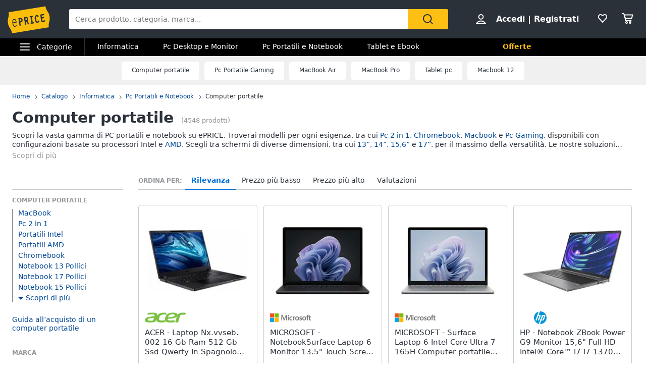

--- FILE ---
content_type: text/html; charset=utf-8
request_url: https://www.eprice.it/pr/computer-portatile
body_size: 108213
content:

      <!DOCTYPE html>
      <html lang="it">
        <head>
           
        <!-- Google Tag Manager -->
        <script>(function(w,d,s,l,i){w[l]=w[l]||[];w[l].push({'gtm.start':
          new Date().getTime(),event:'gtm.js'});var f=d.getElementsByTagName(s)[0],
          j=d.createElement(s),dl=l!='dataLayer'?'&l='+l:'';j.async=true;j.src=
          'https://www.googletagmanager.com/gtm.js?id='+i+dl;
          f.parentNode.insertBefore(j,f);
          })(window,document,'script','dataLayer','GTM-WXK85VH');
        </script>
        <!-- // Google Tag Manager -->
        
          
        <!--  ADV  -->
        <link rel="dns-prefetch preconnect" href="https://ads.talkscreativity.com">
        <link rel="dns-prefetch preconnect" href="https://www.googletagservices.com">
        <link rel="dns-prefetch preconnect" href="https://securepubads.g.doubleclick.net">
        <link rel="dns-prefetch preconnect" href="https://googleads.g.doubleclick.net">
        <link rel="dns-prefetch preconnect" href="https://tpc.googlesyndication.com">
        <link rel="dns-prefetch preconnect" href="https://pagead2.googlesyndication.com">
        <link rel="preload" href="https://www.googletagservices.com/tag/js/gpt.js" as="script">
        <link rel="preload" href="https://pagead2.googlesyndication.com/pagead/js/adsbygoogle.js" as="script">        
        <script async="async" src="https://www.googletagservices.com/tag/js/gpt.js"></script>        
        <!--  // ADV  -->        
        
          
      <script
        defer
        data-domain="eprice.it"
        src="https://plausible.io/js/script.file-downloads.hash.outbound-links.pageview-props.revenue.tagged-events.js"
      ></script>
      <script>
        window.plausible =
          window.plausible ||
          function () {
            ;(window.plausible.q = window.plausible.q || []).push(arguments)
          }
      </script>
      
          <title data-react-helmet="true">Computer Portatili in Offerta: HP, Lenovo, Asus</title>
          <meta data-react-helmet="true" name="description" content="Scopri i migliori notebook, ultrabook e portatili da gaming. Offerte HP, Lenovo, Asus, Apple. Spedizione veloce e assistenza garantita."/><meta data-react-helmet="true" name="robots" content="INDEX,FOLLOW"/><meta data-react-helmet="true" property="og:title" content="Computer Portatili in Offerta: HP, Lenovo, Asus"/><meta data-react-helmet="true" property="og:description" content="Scopri i migliori notebook, ultrabook e portatili da gaming. Offerte HP, Lenovo, Asus, Apple. Spedizione veloce e assistenza garantita."/>
          <link data-react-helmet="true" rel="canonical" href="https://www.eprice.it/pr/computer-portatile"/><link data-react-helmet="true" rel="prev" href="https://www.eprice.it/pr/computer-portatile"/><link data-react-helmet="true" rel="next" href="https://www.eprice.it/pr/computer-portatile?pp=2"/>
          <meta charSet="utf-8" />
          <meta name="viewport" content="width=device-width, initial-scale=1.0, maximum-scale=1.0, user-scalable=0" />
          <meta name="google" content="notranslate" />
          <link rel="shortcut icon" href="https://images.eprice.it/layout/images//mobile/ico_menu/favicon.ico" type="image/x-icon">
          
        <link rel="preconnect" href="https://cs.iubenda.com/">
        <link rel="preconnect" href="https://cdn.iubenda.com/">
        <script type="text/javascript">
          var _iub = _iub || [];
          _iub.csConfiguration = {
            "askConsentAtCookiePolicyUpdate": true,
            "enableRemoteConsent": true,
            "perPurposeConsent": true,
            "promptToAcceptOnBlockedElements": true,
            "siteId": 3661441,
            "gdprAppliesGlobally": false,
            "cookiePolicyId": 39594455,
            "lang": "it",
            "banner": {
              "acceptButtonColor": "#FDBF14",
              "acceptButtonDisplay": true,
              "backgroundOverlay": true,
              "closeButtonDisplay": false,
              "customizeButtonColor": "#212121",
              "customizeButtonDisplay": true,
              "explicitWithdrawal": true,
              "fontSizeBody": "13px",
              "listPurposes": true,
              "logo": null,
              "ownerName": "ePRICE IT",
              "position": "bottom",
              "prependOnBody": true,
              "rejectButtonColor": "#212121",
              "rejectButtonDisplay": true,
              "showTitle": false,
              "acceptButtonCaption": "Accetta e chiudi",
              "customizeButtonCaption": "Opzioni cookie",
              "rejectButtonCaption": "Continua senza accettare"
            }
          }
        </script>
        <script type="text/javascript" src="//cs.iubenda.com/sync/3661441.js"></script>
        <script type="text/javascript" src="//cdn.iubenda.com/cs/iubenda_cs.js" charset="UTF-8" async></script>
        
          
          <link rel="preload" href="//static.eprice.it/assets/prd/listing/dist/main.bee2b98c227f45432c6d.css" as="style" />
<link rel="preload" href="//static.eprice.it/assets/prd/listing/dist/eprice_it-web-templates-algolia.64df530a94126a093b86.css" as="style" />
<link rel="preload" href="//static.eprice.it/assets/prd/listing/dist/966.6dd437b633a88ad1a50b.css" as="style" />
<link rel="preload" href="//static.eprice.it/assets/prd/listing/dist/views-Product.fbcd8153078a290d841b.css" as="style" />
<link rel="preload" href="//static.eprice.it/assets/prd/listing/dist/eprice_it-web-components-breadcrumb.5e0de59a63461fc67194.css" as="style" />
<link rel="preload" href="//static.eprice.it/assets/prd/listing/dist/eprice_it-web-components-filter-active.0ae89add3d1683fe4ec3.css" as="style" />
<link rel="preload" href="//static.eprice.it/assets/prd/listing/dist/eprice_it-web-components-filter-list.88faa77f976666b870ba.css" as="style" />
<link rel="preload" href="//static.eprice.it/assets/prd/listing/dist/eprice_it-web-components-navigation-sort.6fdeff96fa4289b6a58c.css" as="style" />
<link rel="preload" href="//static.eprice.it/assets/prd/listing/dist/eprice_it-web-components-links-listing.7c4019270346331a32df.css" as="style" />
<link rel="preload" href="//static.eprice.it/assets/prd/listing/dist/eprice_it-web-components-paginator.090aaf836133aa1c2f8a.css" as="style" />
<link rel="preload" href="//static.eprice.it/assets/prd/listing/dist/eprice_it-web-components-links-borded.5ea59dbbd33af2bae2cc.css" as="style" />
          <link data-chunk="main" rel="stylesheet" href="//static.eprice.it/assets/prd/listing/dist/main.bee2b98c227f45432c6d.css">
<link data-chunk="eprice_it-web-templates-algolia" rel="stylesheet" href="//static.eprice.it/assets/prd/listing/dist/eprice_it-web-templates-algolia.64df530a94126a093b86.css">
<link data-chunk="views-Product" rel="stylesheet" href="//static.eprice.it/assets/prd/listing/dist/966.6dd437b633a88ad1a50b.css">
<link data-chunk="views-Product" rel="stylesheet" href="//static.eprice.it/assets/prd/listing/dist/views-Product.fbcd8153078a290d841b.css">
<link data-chunk="eprice_it-web-components-breadcrumb" rel="stylesheet" href="//static.eprice.it/assets/prd/listing/dist/eprice_it-web-components-breadcrumb.5e0de59a63461fc67194.css">
<link data-chunk="eprice_it-web-components-filter-active" rel="stylesheet" href="//static.eprice.it/assets/prd/listing/dist/eprice_it-web-components-filter-active.0ae89add3d1683fe4ec3.css">
<link data-chunk="eprice_it-web-components-filter-list" rel="stylesheet" href="//static.eprice.it/assets/prd/listing/dist/eprice_it-web-components-filter-list.88faa77f976666b870ba.css">
<link data-chunk="eprice_it-web-components-navigation-sort" rel="stylesheet" href="//static.eprice.it/assets/prd/listing/dist/eprice_it-web-components-navigation-sort.6fdeff96fa4289b6a58c.css">
<link data-chunk="eprice_it-web-components-links-listing" rel="stylesheet" href="//static.eprice.it/assets/prd/listing/dist/eprice_it-web-components-links-listing.7c4019270346331a32df.css">
<link data-chunk="eprice_it-web-components-paginator" rel="stylesheet" href="//static.eprice.it/assets/prd/listing/dist/eprice_it-web-components-paginator.090aaf836133aa1c2f8a.css">
<link data-chunk="eprice_it-web-components-links-borded" rel="stylesheet" href="//static.eprice.it/assets/prd/listing/dist/eprice_it-web-components-links-borded.5ea59dbbd33af2bae2cc.css">

          <meta name="theme-color" content="#000000" />

          <meta name="apple-itunes-app" content="app-id=929989869" />
          <meta name="google-play-app" content="app-id=it.eprice.mobileapp" />
          <link rel="apple-touch-icon" href="https://images.eprice.it/layout/images/app/512x512-logo-eprice.jpg" />
          <link rel="android-touch-icon" href="https://images.eprice.it/layout/images/app/512x512-logo-eprice.jpg" />
        </head>
        <body className="tkst1">
          <div id="root"><script type="application/ld+json">{"@context":"https://schema.org","@type":"WebSite","url":"https://www.eprice.it/","potentialAction":{"@type":"SearchAction","target":"https://www.eprice.it/sa/?qs={search_term_string}&meta=searchbox","query-input":"required name=search_term_string"}}</script><script type="application/ld+json">{"@context":"https://schema.org","@type":"Organization","url":"https://www.eprice.it","logo":"https://images.eprice.it/layout/images/logo.png"}</script><header class="ep_SiteHeader"><div style="display:none"><div></div></div><div class="ep_headerTop"><div class="ep_icoBurger" role="presentation"><div class="ep_icoBurger_inner"></div></div><a href="/" class="ep_contLogo"><svg class="ep_logoEprice " width="65" height="42" viewBox="0 0 65 42"><g fill="none" fill-rule="evenodd"><path fill="#FBBD0B" d="M58.384.53L2.24 9.652c1.286 8.01-2.387 8.606-1.101 16.615 1.286 8.01 4.96 7.413 6.245 15.422l56.145-9.12c-1.287-8.009 2.387-8.605 1.1-16.614C63.343 7.944 59.67 8.54 58.384.53"></path><path fill="#2B3139" d="M56.406 14.037l-.282-1.838-5.839.985 1.76 11.486 5.84-.986-.282-1.84-3.957.667-.514-3.356 3.265-.55-.282-1.841-3.265.551-.4-2.61 3.956-.668zm-8.778 8.027l-.175.439a3.145 3.145 0 0 1-.528.907c-.222.251-.466.412-.742.459a.994.994 0 0 1-.842-.223c-.766-.577-1.2-2.49-1.336-3.502-.106-.684-.237-1.773-.125-2.672.055-.45.17-.843.344-1.11.178-.267.38-.424.733-.489.285-.046.518.014.754.155.232.142.455.374.643.646l.271.392 1.47-1.278-.256-.34c-.735-1.005-1.826-1.697-3.172-1.462-.753.124-1.352.478-1.774.969-.634.738-.88 1.724-.96 2.708-.077.987.019 1.992.144 2.806.167 1.077.475 2.462 1.127 3.576.327.555.745 1.05 1.294 1.375.545.326 1.215.465 1.963.338l.011-.001c1.351-.227 2.244-1.263 2.718-2.452l.159-.394-.371-.183-1.35-.664zm-13.182-4.32l1.379-.233 1.197 7.806-1.379.234.282 1.84 4.657-.787-.282-1.84-1.396.235-1.196-7.805 1.395-.236-.283-1.839-4.656.786.282 1.84zm-4.558 3.586c-.139.263-.319.396-.658.462l-1.076.181-.473-3.087.83-.14c.465-.078.776-.022.98.127.207.15.398.45.496 1.077.102.658.036 1.115-.1 1.38zm1.874.404c.234-.668.262-1.4.154-2.11-.161-1.055-.65-1.825-1.26-2.284-.611-.458-1.323-.619-1.951-.514l-3.188.539 1.761 11.485 1.883-.318-.724-4.72.452-.077 3.149 4.676 1.559-1.133-2.802-4.172a2.98 2.98 0 0 0 .967-1.372zm-10.32.97c-.146.274-.347.43-.715.507l-1.005.18-.473-3.082.754-.126c.488-.083.822-.015 1.047.148.225.162.414.463.505 1.042.095.606.03 1.052-.113 1.33zm-1.706-4.364l-2.65.448 1.76 11.485 1.883-.317-.724-4.72 1.106-.188a2.774 2.774 0 0 0 1.946-1.296c.433-.707.591-1.638.427-2.705-.149-.987-.563-1.78-1.233-2.259-.667-.479-1.538-.614-2.515-.448zM10.526 20.985c1.55-.265 2.248 1.797 2.579 3.417l-4.075.735c-.138-1.655-.05-3.858 1.496-4.152m1.412 9.755c-1.954.353-2.562-2.976-2.78-4.495l4.134-.746 1.12-.2c-.33-2.314-1.266-5.885-4.028-5.415v-.002a.07.07 0 0 0-.015.003c-.006 0-.011.001-.017.003-2.754.526-2.645 4.246-2.314 6.56.33 2.303 1.271 5.895 4.057 5.393 1.219-.22 2.032-1.19 2.5-2.404l-.976-.504c-.298.789-.848 1.658-1.68 1.807"></path></g></svg></a><div class="ep_headerRight ep_vContCenter"><section class="ep_userBox ep_vContCenter undefined" role="presentation"><svg class="ep_icoUser ep_a_hideMobile" width="24" height="24" fill="none" viewBox="0 0 24 24"><path d="M3.02439 21C3.01758 21 3.0104 20.9996 3.00308 20.9989L3.00029 20.9947C3.00011 20.9918 3 20.9888 3 20.9855C3 20.9821 3.00012 20.9789 3.00031 20.9759L3.01958 20.9414C4.89569 17.5793 8.37056 15.5604 12 15.5604C15.6294 15.5604 19.1043 17.5793 20.9804 20.9414L20.9966 20.9704C20.9961 20.9706 20.9957 20.9708 20.9953 20.971C20.9559 20.9905 20.9121 21 20.878 21H3.02439ZM12.0002 11.8212C9.51893 11.8212 7.5368 9.84437 7.5368 7.41062C7.5368 4.97687 9.51893 3 12.0002 3C14.4815 3 16.4636 4.97687 16.4636 7.41062C16.4636 9.84437 14.4815 11.8212 12.0002 11.8212Z" stroke="#2A3139" stroke-width="2"></path></svg><strong><a href="/pgr/accedi" class="ep_actionLink">Accedi</a><span class="ep_a_hideMobile"><span class="ep_pipe">|</span><a href="/pgr/registrati" class="ep_actionLink">Registrati</a></span></strong></section><a href="/pgr/preferiti" class="ep_wishBox"><svg class="ep_icoWish ep_icoWish " width="24" height="24" fill="none" viewBox="0 0 24 24"><path d="M5.12648 6.02927L5.1407 6.01464C5.83986 5.28052 6.8122 4.92499 7.83323 4.92499C8.99935 4.92499 10.1465 5.35397 11.0258 6.27714L11.2758 6.53964C11.6316 6.91326 12.2132 6.95483 12.6186 6.63562L12.9519 6.37312C12.9893 6.34368 13.0245 6.3116 13.0574 6.27714C13.8727 5.42108 15.0294 4.92499 16.1666 4.92499C17.1876 4.92499 18.1599 5.28052 18.8591 6.01464L18.8733 6.02927C20.5633 7.73278 20.5849 10.6227 18.9314 12.4346L11.9999 19.88L5.06514 12.4311C5.05793 12.4233 5.0506 12.4157 5.04314 12.4082C3.36582 10.7175 3.4104 7.75908 5.12648 6.02927Z" stroke="#2A3139" stroke-width="2" stroke-linecap="round" stroke-linejoin="round"></path></svg></a><a href="/pgr/carrello" class="ep_cartBox"><svg class="ep_icoCart " width="25" height="24" fill="none" viewBox="0 0 25 24"><circle cx="10.5" cy="20.5" r="1.5" stroke="#2A3139" stroke-width="2" stroke-linejoin="round"></circle><circle cx="17.5" cy="20.5" r="1.5" stroke="#2A3139" stroke-width="2" stroke-linejoin="round"></circle><path d="M22.5 5.5H6L8 12.5H20.5L22.5 5.5Z" stroke="#2A3139" stroke-width="2" stroke-linecap="round" stroke-linejoin="round"></path><path d="M2 3H5" stroke="#2A3139" stroke-width="2" stroke-linecap="round" stroke-linejoin="round"></path><path d="M5 3L9 17" stroke="#2A3139" stroke-width="2" stroke-linecap="round" stroke-linejoin="round"></path><path d="M9 17H19.5" stroke="#2A3139" stroke-width="2" stroke-linecap="round" stroke-linejoin="round"></path></svg></a></div><form class="ep_siteSearch" action="/sa/"><div class="ep_rootAutoComplete"><input type="text" placeholder="Cerca prodotto, categoria, marca..." name="qs" autoComplete="off" value=""/></div><button class="ep_contIcoSearch ep_vContCenter" type="submit"><svg class="ep_icoSearch " width="24" height="24" viewBox="0 0 24 24"><path d="M21.727 20.448l-4.187-4.201c1.184-1.553 1.912-3.47 1.912-5.389 0-2.374-.91-4.566-2.549-6.21C15.174 2.913 12.99 2 10.714 2c-2.275 0-4.55.913-6.188 2.557-3.368 3.38-3.368 8.95 0 12.329 1.729 1.735 3.913 2.557 6.188 2.557 1.912 0 3.823-.64 5.37-1.918l4.187 4.201c.182.183.455.274.728.274.273 0 .546-.091.728-.274.364-.274.364-.913 0-1.278zM5.982 15.516c-2.64-2.648-2.64-6.94 0-9.498C7.165 4.74 8.894 4.01 10.714 4.01c1.82 0 3.459.73 4.733 2.01 1.274 1.278 2.002 2.922 2.002 4.748 0 1.827-.728 3.47-2.002 4.749-2.64 2.648-6.917 2.648-9.465 0z"></path></svg></button></form></div><div class="ep_subHeader"><div class="ep_linkCatCont"><div class="ep_linkCategorie ep_vContCenter ep_a_hideMobile" role="presentation"><div class="ep_icoBurger"><div class="ep_icoBurger_inner"></div></div><span>Categorie</span></div><section id="ep_menuPanel"><span class="ep_mask" role="presentation"></span><nav class="ep_menuRoot"><div class="ep_step" style="margin-left:-100%"><div class="ep_topMenuPanel"><a href="/pgr/accedi" class="ep_actionLink">Accedi</a><a href="/pgr/registrati" class="ep_actionLink">Registrati</a><div class="ep_contBtn"><a href="/pgr/offerte" class="ep_btn v_transparent ep_a_white">Offerte</a></div><span class="ep_closeMenuPanel" role="presentation"><svg class="ep_icoClose " width="24" height="24" viewBox="0 0 24 24"><path fill="#2A3139" fill-rule="evenodd" d="M6.697 4.575c-.39-.39-1.119-.295-1.627.213-.507.507-.602 1.235-.212 1.626l5.633 5.632L5 17.5c-.355.355-.367 1.276.141 1.783.508.508 1.207.632 1.562.277l5.65-5.65 5.233 5.232c.39.39 1.119.295 1.627-.212.507-.508.602-1.236.212-1.627l-5.233-5.232 5.368-5.368c.355-.355.23-1.054-.277-1.562s-1.207-.631-1.562-.276l-5.386 5.35-5.638-5.64z" clip-rule="evenodd"></path></svg></span></div><ul class="ep_menuListCat"><li class="ep_showSubMenu " role="presentation"><svg class="ep_icoElettrodomestici ep_ico" width="32" height="32" viewBox="0 0 32 32"><path d="M23.3899 9C23.9422 9 24.3899 8.55228 24.3899 8C24.3899 7.44772 23.9422 7 23.3899 7C22.8376 7 22.3899 7.44772 22.3899 8C22.3899 8.55228 22.8376 9 23.3899 9Z" fill="#95989C"></path><path d="M20 9C20.5523 9 21 8.55228 21 8C21 7.44772 20.5523 7 20 7C19.4477 7 19 7.44772 19 8C19 8.55228 19.4477 9 20 9Z" fill="#95989C"></path><path fill-rule="evenodd" clip-rule="evenodd" d="M26 4H6V28H26V4ZM4 2V30H28V2H4Z" fill="#95989C"></path><path fill-rule="evenodd" clip-rule="evenodd" d="M16 23C18.2091 23 20 21.2091 20 19C20 16.7909 18.2091 15 16 15C13.7909 15 12 16.7909 12 19C12 21.2091 13.7909 23 16 23ZM16 25C19.3137 25 22 22.3137 22 19C22 15.6863 19.3137 13 16 13C12.6863 13 10 15.6863 10 19C10 22.3137 12.6863 25 16 25Z" fill="#95989C"></path><path d="M8 8C8 7.44772 8.44772 7 9 7H13C13.5523 7 14 7.44772 14 8V8C14 8.55228 13.5523 9 13 9H9C8.44772 9 8 8.55228 8 8V8Z" fill="#95989C"></path></svg>Elettrodomestici</li><li class="ep_showSubMenu ep_active" role="presentation"><svg class="ep_icoInformatica ep_ico" width="33" height="32" viewBox="0 0 33 32"><path fill-rule="evenodd" clip-rule="evenodd" d="M27 8H7V20H27V8ZM5 6V22H29V6H5Z" fill="#95989C"></path><path fill-rule="evenodd" clip-rule="evenodd" d="M2 24L32 24V26L2 26V24Z" fill="#95989C"></path></svg>Informatica</li><li class="ep_showSubMenu " role="presentation"><svg class="ep_icoTelefonia ep_ico" width="33" height="32" viewBox="0 0 33 32"><path fill-rule="evenodd" clip-rule="evenodd" d="M24.3 3.82858H10.3L10.3 27.8286H24.3V3.82858ZM10.3 1.82858C9.19548 1.82858 8.30005 2.72401 8.30005 3.82858V27.8286C8.30005 28.9332 9.19548 29.8286 10.3 29.8286H24.3C25.4046 29.8286 26.3 28.9332 26.3 27.8286V3.82858C26.3 2.72401 25.4046 1.82858 24.3 1.82858H10.3Z" fill="#95989C"></path><path d="M19 24C19 25.1046 18.1046 26 17 26C15.8954 26 15 25.1046 15 24C15 22.8954 15.8954 22 17 22C18.1046 22 19 22.8954 19 24Z" fill="#95989C"></path></svg>Telefonia</li><li class="ep_showSubMenu " role="presentation"><svg class="ep_icoAudio ep_ico" width="33" height="32" viewBox="0 0 33 32"><path fill-rule="evenodd" clip-rule="evenodd" d="M29 5H5V21H29V5ZM3 3V23H31V3H3Z" fill="#95989C"></path><path fill-rule="evenodd" clip-rule="evenodd" d="M18 22L18 26L16 26L16 22L18 22Z" fill="#95989C"></path><path fill-rule="evenodd" clip-rule="evenodd" d="M8 26L26 26V28L8 28V26Z" fill="#95989C"></path></svg>Tv e Home Cinema</li><li class="ep_showSubMenu " role="presentation"><svg class="ep_icoMenuDefault ep_ico" width="32" height="32" viewBox="0 0 32 32"><path fill-rule="evenodd" clip-rule="evenodd" d="M10.9502 13.2985L16.5018 15.2964L22.052 13.2985L29 15.7981L16.5011 20.2919L4.00216 15.7981L10.9502 13.2985ZM10.9501 14.8927L8.43451 15.7977L16.5011 18.6979L24.5677 15.7977L22.0521 14.8927L16.5019 16.8906L10.9501 14.8927ZM16.5 12.4004L8.43082 9.49727L16.5 6.59413L24.5692 9.49727L16.5 12.4004ZM16.5 13.9945L29 9.49727L16.5 5L4 9.49727L16.5 13.9945ZM29 22.5027L22.0574 20.0062L16.5014 22.004L10.9455 20.0062L4.00288 22.5027L16.5014 26.9995L16.5 27H16.5029L16.5014 26.9995L29 22.5027ZM16.5014 25.4054L24.5682 22.5031L22.0574 21.6002L16.5014 23.598L10.9455 21.6002L8.43472 22.5031L16.5014 25.4054ZM16.5 20.2915L16.5011 20.2919L16.5025 20.2914L16.5 20.2915Z" fill="#95989C"></path></svg>Smart home</li><li class="ep_showSubMenu " role="presentation"><svg class="ep_icoVideogiochi ep_ico" width="32" height="32" viewBox="0 0 32 32"><path fill-rule="evenodd" clip-rule="evenodd" d="M3.13692 15.1631C3.76052 12.4348 6.18745 10.5 8.98607 10.5H23.901C26.761 10.5 29.2235 12.5188 29.7844 15.3233L31.1773 22.2875C31.9753 26.2774 28.9235 30 24.8545 30C22.1207 30 19.684 28.276 18.7741 25.698L17.5562 22.2473C17.3982 21.7995 16.9749 21.5 16.5 21.5C16.0251 21.5 15.6018 21.7995 15.4437 22.2473L14.2632 25.592C13.331 28.2335 10.8342 30 8.03303 30C3.78991 30 0.646785 26.0574 1.59226 21.9209L3.13692 15.1631ZM8.98607 12.5C7.12032 12.5 5.50237 13.7899 5.08664 15.6087L3.54197 22.3666C2.88271 25.2509 5.07436 28 8.03303 28C9.98627 28 11.7272 26.7683 12.3773 24.9264L13.5578 21.5817C13.998 20.3342 15.1771 19.5 16.5 19.5C17.8228 19.5 19.0019 20.3342 19.4422 21.5817L20.6601 25.0324C21.2878 26.8108 22.9686 28 24.8545 28C27.6614 28 29.7666 25.4321 29.2161 22.6797L27.8233 15.7155C27.4493 13.8458 25.8077 12.5 23.901 12.5H8.98607Z" fill="#95989C"></path><path fill-rule="evenodd" clip-rule="evenodd" d="M13.2531 2.00067C13.3436 2.00098 13.4263 2.00126 13.5 2.00126L23.3332 2.00126V4.00126L13.5 4.00126C13.4208 4.00126 13.3349 4.00102 13.2433 4.00077C12.4342 3.99854 11.1753 3.99507 10.0697 4.14249C9.44577 4.22568 8.96274 4.34649 8.66237 4.49193C8.58051 4.53157 8.53019 4.56306 8.50057 4.58491C8.50494 4.897 8.53381 5.07454 8.56755 5.17762C8.59197 5.2522 8.60923 5.26384 8.62533 5.2747C8.62623 5.2753 8.62713 5.27591 8.62803 5.27653C8.67366 5.30782 8.80542 5.37468 9.13153 5.42584C9.4535 5.47635 9.89288 5.50126 10.5 5.50126H17.8332V11H15.8332V7.50126H10.5C9.85712 7.50126 9.2965 7.47618 8.82159 7.40168C8.35083 7.32783 7.88884 7.19469 7.49697 6.92598C6.61253 6.31951 6.5 5.33778 6.5 4.50126C6.5 3.52608 7.21563 2.97034 7.79076 2.69185C8.38101 2.40605 9.11673 2.25186 9.80533 2.16004C11.057 1.99315 12.4579 1.99794 13.2531 2.00067ZM8.46305 4.62006C8.46198 4.61991 8.46509 4.6148 8.47556 4.60518C8.46935 4.61539 8.46411 4.62021 8.46305 4.62006Z" fill="#95989C"></path><path d="M23.8333 16C23.8333 16.5523 23.3855 17 22.8333 17C22.281 17 21.8333 16.5523 21.8333 16C21.8333 15.4477 22.281 15 22.8333 15C23.3855 15 23.8333 15.4477 23.8333 16Z" fill="#95989C"></path><path fill-rule="evenodd" clip-rule="evenodd" d="M22.8333 15.2C22.3915 15.2 22.0333 15.5582 22.0333 16C22.0333 16.4418 22.3915 16.8 22.8333 16.8C23.2751 16.8 23.6333 16.4418 23.6333 16C23.6333 15.5582 23.2751 15.2 22.8333 15.2ZM21.6333 16C21.6333 15.3373 22.1706 14.8 22.8333 14.8C23.496 14.8 24.0333 15.3373 24.0333 16C24.0333 16.6628 23.496 17.2 22.8333 17.2C22.1706 17.2 21.6333 16.6628 21.6333 16Z" fill="#95989C"></path><path d="M23.8333 20C23.8333 20.5523 23.3855 21 22.8333 21C22.281 21 21.8333 20.5523 21.8333 20C21.8333 19.4477 22.281 19 22.8333 19C23.3855 19 23.8333 19.4477 23.8333 20Z" fill="#95989C"></path><path fill-rule="evenodd" clip-rule="evenodd" d="M22.8333 19.2C22.3915 19.2 22.0333 19.5582 22.0333 20C22.0333 20.4418 22.3915 20.8 22.8333 20.8C23.2751 20.8 23.6333 20.4418 23.6333 20C23.6333 19.5582 23.2751 19.2 22.8333 19.2ZM21.6333 20C21.6333 19.3373 22.1706 18.8 22.8333 18.8C23.496 18.8 24.0333 19.3373 24.0333 20C24.0333 20.6628 23.496 21.2 22.8333 21.2C22.1706 21.2 21.6333 20.6628 21.6333 20Z" fill="#95989C"></path><path d="M20.8333 17C21.3855 17 21.8333 17.4477 21.8333 18C21.8333 18.5523 21.3855 19 20.8333 19C20.281 19 19.8333 18.5523 19.8333 18C19.8333 17.4477 20.281 17 20.8333 17Z" fill="#95989C"></path><path fill-rule="evenodd" clip-rule="evenodd" d="M20.0333 18C20.0333 18.4418 20.3915 18.8 20.8333 18.8C21.2751 18.8 21.6333 18.4418 21.6333 18C21.6333 17.5582 21.2751 17.2 20.8333 17.2C20.3915 17.2 20.0333 17.5582 20.0333 18ZM20.8333 19.2C20.1706 19.2 19.6333 18.6628 19.6333 18C19.6333 17.3373 20.1706 16.8 20.8333 16.8C21.496 16.8 22.0333 17.3373 22.0333 18C22.0333 18.6628 21.496 19.2 20.8333 19.2Z" fill="#95989C"></path><path d="M24.8333 17C25.3855 17 25.8333 17.4477 25.8333 18C25.8333 18.5523 25.3855 19 24.8333 19C24.281 19 23.8333 18.5523 23.8333 18C23.8333 17.4477 24.281 17 24.8333 17Z" fill="#95989C"></path><path fill-rule="evenodd" clip-rule="evenodd" d="M24.0333 18C24.0333 18.4418 24.3915 18.8 24.8333 18.8C25.2751 18.8 25.6333 18.4418 25.6333 18C25.6333 17.5582 25.2751 17.2 24.8333 17.2C24.3915 17.2 24.0333 17.5582 24.0333 18ZM24.8333 19.2C24.1706 19.2 23.6333 18.6628 23.6333 18C23.6333 17.3373 24.1706 16.8 24.8333 16.8C25.496 16.8 26.0333 17.3373 26.0333 18C26.0333 18.6628 25.496 19.2 24.8333 19.2Z" fill="#95989C"></path><path fill-rule="evenodd" clip-rule="evenodd" d="M9.83325 15C10.3855 15 10.8333 15.4477 10.8333 16L10.8333 20C10.8333 20.5523 10.3855 21 9.83325 21C9.28097 21 8.83325 20.5523 8.83325 20L8.83325 16C8.83325 15.4477 9.28097 15 9.83325 15Z" fill="#95989C"></path><path fill-rule="evenodd" clip-rule="evenodd" d="M6.83325 18C6.83325 17.4477 7.28097 17 7.83325 17H11.8333C12.3855 17 12.8333 17.4477 12.8333 18C12.8333 18.5523 12.3855 19 11.8333 19H7.83325C7.28097 19 6.83325 18.5523 6.83325 18Z" fill="#95989C"></path></svg>Videogiochi</li><li class="ep_showSubMenu " role="presentation"><svg class="ep_icoAudio ep_ico" width="32" height="32" viewBox="0 0 32 32"><path d="M25.9211 15.1803C25.75 10.0984 21.3707 6 16 6C10.6293 6 6.25 10.0984 6.07895 15.1803C4.33366 15.3443 3 16.7544 3 18.459V22.7213C3 24.5246 4.53947 26 6.42105 26H10.1842V15.1803H8.81579C8.98684 11.5403 12.1339 8.62295 16 8.62295C19.8661 8.62295 23.0132 11.5405 23.1842 15.1803H21.8158V26H25.5789C27.4605 26 29 24.5246 29 22.7213V18.459C29 16.7544 27.6663 15.3443 25.9211 15.1803ZM7.44737 23.377H6.42105C6.04419 23.377 5.73684 23.0825 5.73684 22.7213V18.459C5.73684 18.0978 6.0442 17.8033 6.42105 17.8033H7.44737V23.377ZM26.2632 22.7213C26.2632 23.0825 25.9558 23.377 25.5789 23.377H24.5526V17.8033H25.5789C25.9558 17.8033 26.2632 18.0978 26.2632 18.459V22.7213Z" fill="#95989C"></path></svg>Audio e musica</li><li class="ep_showSubMenu " role="presentation"><svg class="ep_icoClima ep_ico" width="33" height="32" viewBox="0 0 33 32"><path fill-rule="evenodd" clip-rule="evenodd" d="M20 13H2V11H20V13Z" fill="#95989C"></path><path d="M24 12C24 12.5523 23.5523 13 23 13C22.4477 13 22 12.5523 22 12C22 11.4477 22.4477 11 23 11C23.5523 11 24 11.4477 24 12Z" fill="#95989C"></path><path d="M28 12C28 12.5523 27.5523 13 27 13C26.4477 13 26 12.5523 26 12C26 11.4477 26.4477 11 27 11C27.5523 11 28 11.4477 28 12Z" fill="#95989C"></path><path fill-rule="evenodd" clip-rule="evenodd" d="M3 6H30V15H27.7323C28.6032 15.5106 29.3444 16.1947 29.8996 17H30H32V15V6V4H30H3H1V6V15V17H3H18.1004C18.6556 16.1947 19.3968 15.5106 20.2677 15H3V6Z" fill="#95989C"></path><path d="M28.3537 17.8538L27.6462 17.1463L25.2925 19.5H24.5V18.7075L26.8537 16.3538L26.1462 15.6463L24.5 17.2925V15H23.5V17.2925L21.8538 15.6463L21.1463 16.3538L23.5 18.7075V19.5H22.7075L20.3538 17.1463L19.6463 17.8538L21.2925 19.5H19V20.5H21.2925L19.6463 22.1462L20.3538 22.8537L22.7075 20.5H23.5V21.2925L21.1463 23.6462L21.8538 24.3537L23.5 22.7075V25H24.5V22.7075L26.1462 24.3537L26.8537 23.6462L24.5 21.2925V20.5H25.2925L27.6462 22.8537L28.3537 22.1462L26.7075 20.5H29V19.5H26.7075L28.3537 17.8538Z" fill="#95989C"></path></svg>Clima</li><li class="ep_showSubMenu " role="presentation"><svg class="ep_icoArredo ep_ico" width="32" height="32" viewBox="0 0 32 32"><path fill="#95989C" d="M32,15.4c-0.2-2-1.8-3.5-3.7-3.6h-0.2V9.7c0-2.1-1.6-3.7-3.6-3.7H7.6c-2,0-3.6,1.7-3.6,3.7v2.1H3.7 c-1.9,0.1-3.5,1.6-3.7,3.6c-0.2,1.6,0.7,3.2,2.1,3.9v2.1c0,1.2,0.7,2.3,1.8,2.8V26c0,0.6,0.4,1,1,1c0.5,0,1-0.5,1-1v-1.5h20.1v1.4 c0,0.6,0.4,1,1,1c0.5,0,1-0.5,1-1v-1.7c1.1-0.5,1.8-1.6,1.8-2.8v-2.1C31.3,18.6,32.1,17,32,15.4z M5.9,9.7C5.9,8.8,6.7,8,7.6,8h16.8 c0.4,0,0.9,0.2,1.2,0.5c0.3,0.3,0.5,0.8,0.5,1.2v2.8c-0.2,0.1-0.4,0.3-0.5,0.5c-0.4,0.4-0.7,0.8-0.9,1.3H7.3 c-0.2-0.5-0.5-0.9-0.9-1.3c-0.2-0.2-0.3-0.3-0.5-0.5L5.9,9.7z M24.4,16.3v2H7.6v-2H24.4z M28.6,17.6c-0.4,0.1-0.8,0.5-0.8,1v2.8 c0,0.6-0.4,1-1,1H5.1c-0.5,0-1-0.5-1-1v-2.8c0-0.5-0.3-0.9-0.8-1c-0.9-0.2-1.5-1.1-1.4-2c0.1-0.9,0.8-1.7,1.7-1.7h0.1 c0.5,0,0.9,0.2,1.3,0.5c0.4,0.3,0.6,0.8,0.6,1.3v3.5c0,0.6,0.5,1,1,1h18.8c0.5,0,1-0.5,1-1v-3.5c0-0.5,0.2-1,0.6-1.3 c0.3-0.4,0.8-0.6,1.3-0.5c0.9,0,1.7,0.8,1.7,1.7C30.1,16.5,29.5,17.4,28.6,17.6z"></path></svg>Arredo</li><li class="ep_showSubMenu " role="presentation"><svg class="ep_icoBrico ep_ico" width="33" height="32" viewBox="0 0 33 32"><path fill-rule="evenodd" clip-rule="evenodd" d="M1 9.35715C1 8.80486 1.44772 8.35715 2 8.35715L7.77778 8.35715C8.33006 8.35715 8.77778 8.80486 8.77778 9.35715C8.77778 9.90943 8.33006 10.3571 7.77778 10.3571L2 10.3571C1.44772 10.3571 1 9.90943 1 9.35715Z" fill="#95989C"></path><path fill-rule="evenodd" clip-rule="evenodd" d="M12.9285 8.07144H10.6428C9.97212 8.07144 9.42847 8.6151 9.42847 9.28573C9.42847 9.95636 9.97212 10.5 10.6428 10.5H12.9285V8.07144ZM10.6428 6.07144C8.86755 6.07144 7.42847 7.51053 7.42847 9.28573C7.42847 11.0609 8.86755 12.5 10.6428 12.5H14.9285V6.07144H10.6428Z" fill="#95989C"></path><path fill-rule="evenodd" clip-rule="evenodd" d="M13.3333 6C13.3333 4.89543 14.2287 4 15.3333 4H29.9999C31.1045 4 31.9999 4.89543 31.9999 6V12.2949C31.9999 13.3995 31.1045 14.2949 29.9999 14.2949L28.467 14.2949L31.9999 19.1931V27.4286H21.6666V23.2713L24.5738 20.1363L20.2402 14.2949H15.3333C14.2287 14.2949 13.3333 13.3995 13.3333 12.2949V6ZM29.9999 6H15.3333V12.2949H21.2468L27.1696 20.2785L23.6666 24.0559V25.4286H29.9999V19.8391L26.8449 15.4649C25.8908 14.1421 26.836 12.2949 28.467 12.2949H29.9999V6Z" fill="#95989C"></path><path fill-rule="evenodd" clip-rule="evenodd" d="M18.2144 16.7857C18.2144 16.2334 18.6621 15.7857 19.2144 15.7857L22.5477 15.7857C23.1 15.7857 23.5477 16.2334 23.5477 16.7857C23.5477 17.338 23.1 17.7857 22.5477 17.7857H19.2144C18.6621 17.7857 18.2144 17.338 18.2144 16.7857Z" fill="#95989C"></path></svg>Brico e Giardinaggio</li><li class="ep_showSubMenu " role="presentation"><svg class="ep_icoSalute ep_ico" width="32" height="32" fill="none" viewBox="0 0 32 32"><path d="M15.2307 30H1.71511C1.3218 30 1 29.6705 1 29.2677V7.29798C1 6.12626 1.92964 5.17424 3.07382 5.17424H13.872C15.0161 5.17424 15.9458 6.12626 15.9458 7.29798V29.2677C15.9458 29.6705 15.624 30 15.2307 30ZM2.43022 28.5353H14.5156V7.29798C14.5156 6.93182 14.2295 6.63889 13.872 6.63889H3.07382C2.71626 6.63889 2.43022 6.93182 2.43022 7.29798V28.5353Z" fill="#95989C"></path><path d="M12.549 6.67551H4.86159C4.46828 6.67551 4.14648 6.34596 4.14648 5.94318V1.73232C4.14648 1.32955 4.46828 1 4.86159 1H12.549C12.9423 1 13.2641 1.32955 13.2641 1.73232V5.94318C13.2641 6.34596 12.9423 6.67551 12.549 6.67551ZM5.5767 5.21086H11.8339V2.46465H5.5767V5.21086Z" fill="#95989C"></path><path d="M15.2307 23.8851H1.71511C1.3218 23.8851 1 23.5556 1 23.1528V12.1313C1 11.7285 1.3218 11.399 1.71511 11.399H15.2307C15.624 11.399 15.9458 11.7285 15.9458 12.1313V23.1528C15.9458 23.5556 15.624 23.8851 15.2307 23.8851ZM2.43022 22.4205H14.5156V12.8636H2.43022V22.4205Z" fill="#95989C"></path><path d="M8.47292 20.3333C8.07961 20.3333 7.75781 20.0038 7.75781 19.601V15.6831C7.75781 15.2803 8.07961 14.9508 8.47292 14.9508C8.86623 14.9508 9.18803 15.2803 9.18803 15.6831V19.5644C9.18803 20.0038 8.86623 20.3333 8.47292 20.3333Z" fill="#95989C"></path><path d="M10.368 18.3561H6.5779C6.18459 18.3561 5.86279 18.0265 5.86279 17.6237C5.86279 17.221 6.18459 16.8914 6.5779 16.8914H10.368C10.7613 16.8914 11.0831 17.221 11.0831 17.6237C11.0831 18.0265 10.7613 18.3561 10.368 18.3561Z" fill="#95989C"></path><path d="M31.2849 30H18.699C18.3057 30 17.9839 29.6705 17.9839 29.2677V22.6402C17.9839 20.2235 19.1638 17.9899 21.1304 16.6717V13.596C21.1304 13.1932 21.4522 12.8636 21.8455 12.8636H28.1384C28.5318 12.8636 28.8536 13.1932 28.8536 13.596V16.6717C30.7844 17.9899 32 20.2601 32 22.6402V29.2677C32 29.6705 31.6782 30 31.2849 30ZM19.4141 28.5354H30.5341V22.6402C30.5341 20.6263 29.4614 18.7222 27.7451 17.697C27.5306 17.5505 27.3876 17.3308 27.3876 17.0745V14.3283H22.5606V17.0745C22.5606 17.3308 22.4176 17.5871 22.203 17.697C20.4868 18.7222 19.4141 20.5897 19.4141 22.6402V28.5354Z" fill="#95989C"></path><path d="M30.3195 13.4861C30.1407 13.4861 29.962 13.4129 29.8189 13.2664L27.8166 11.2159H21.8455C21.4522 11.2159 21.1304 10.8864 21.1304 10.4836C21.1304 10.0808 21.4522 9.75127 21.8455 9.75127H28.1384C28.3172 9.75127 28.496 9.8245 28.639 9.97096L30.8559 12.2412C31.1419 12.5341 31.1419 12.9735 30.8559 13.2664C30.7128 13.4129 30.4983 13.4861 30.3195 13.4861Z" fill="#95989C"></path><path d="M24.992 14.3283C24.5987 14.3283 24.2769 13.9987 24.2769 13.596V10.4836C24.2769 10.0808 24.5987 9.75127 24.992 9.75127C25.3853 9.75127 25.7071 10.0808 25.7071 10.4836V13.596C25.7071 13.9987 25.3853 14.3283 24.992 14.3283Z" fill="#95989C"></path><path d="M27.316 25.3497H22.6677C22.2744 25.3497 21.9526 25.0202 21.9526 24.6174V22.3472C21.9526 21.9444 22.2744 21.6149 22.6677 21.6149H27.2802C27.6735 21.6149 27.9953 21.9444 27.9953 22.3472V24.6174C28.0311 25.0202 27.7093 25.3497 27.316 25.3497ZM23.3829 23.8851H26.5651V23.0795H23.3829V23.8851Z" fill="#95989C"></path></svg>Salute e igiene</li><li class="ep_showSubMenu " role="presentation"><svg class="ep_icoBeauty ep_ico" width="32" height="32" viewBox="0 0 32 32"><path d="M16,20.3c-4.6,0-8.4-4.1-8.4-9.1s3.8-9.1,8.4-9.1c4.6,0,8.4,4.1,8.4,9.1S20.6,20.3,16,20.3z M16,4.1
              c-3.5,0-6.4,3.2-6.4,7.1s2.9,7.1,6.4,7.1c3.5,0,6.4-3.2,6.4-7.1S19.5,4.1,16,4.1z" fill="#95989C"></path><path d="M16,24.5c-6.8,0-12.3-6-12.3-13.4h2c0,6.3,4.6,11.4,10.3,11.4s10.3-5.1,10.3-11.4h2
              C28.3,18.5,22.8,24.5,16,24.5z" fill="#95989C"></path><rect x="15" y="23.5" width="2" height="5.4" fill="#95989C"></rect><rect x="11.4" y="27.9" width="8.9" height="2" fill="#95989C"></rect></svg>Beauty</li><li class="ep_showSubMenu " role="presentation"><svg class="ep_icoGiocattoli ep_ico" width="32" height="32" fill="none" viewBox="0 0 32 32"><path fill-rule="evenodd" clip-rule="evenodd" d="M2.91725 23.7574L2.0639 25.8024L2.06362 25.8022C1.90081 26.1942 2.06081 26.6545 2.42572 26.8323C6.71762 28.935 11.2862 30 16.0021 30C20.7165 30 25.2851 28.9335 29.5784 26.8323C29.9391 26.6561 30.0991 26.1957 29.9363 25.8037L29.0815 23.7588C29.0029 23.5704 28.8584 23.4245 28.6801 23.3516C28.5005 23.2802 28.304 23.2863 28.13 23.3714C27.5335 23.6646 26.93 23.9304 26.3222 24.1781C26.5903 20.0443 25.9868 17.899 25.3215 16.439C26.3054 16.3722 27.2078 15.6869 27.6163 14.6326C28.21 13.1013 28.6268 9.80428 28.3054 6.4983L28.7616 6.31903C28.951 6.24457 29.1026 6.08809 29.1812 5.88602C29.2584 5.68397 29.2542 5.45605 29.1686 5.25855C28.109 2.79575 25.2864 1.50132 22.4596 2.17893C20.0738 2.75028 17.525 4.94078 17.525 9.37118C17.525 10.6808 17.6709 11.5529 17.8323 12.2092H12.0443C11.0506 12.2092 10.2421 13.0813 10.2351 14.1554C8.54825 14.6856 5.66817 17.0604 5.39168 24.0598C4.88078 23.8456 4.37269 23.6161 3.86884 23.3685C3.69483 23.2834 3.49552 23.2758 3.31867 23.3487C3.14041 23.4232 2.99585 23.5691 2.91725 23.7574ZM6.81227 24.6129C7.60661 24.8969 8.40799 25.14 9.21777 25.3481C9.789 22.5678 11.754 20.4133 14.2552 19.7163V16.1338H12.0461C11.5689 16.1338 11.1352 15.9287 10.811 15.599C9.79623 15.7525 6.95281 17.5027 6.81227 24.6129ZM10.6226 25.6704C11.1827 22.9795 13.3876 21.0272 15.9995 21.0272C18.6116 21.0272 20.8166 22.9797 21.378 25.6704C19.6149 26.0229 17.82 26.2022 15.9995 26.2022C14.1791 26.2022 12.384 26.0244 10.6226 25.6704ZM16.3069 16.1351V19.4882C16.2791 19.4866 16.2514 19.4846 16.2236 19.4826C16.1488 19.4773 16.0739 19.4719 15.9982 19.473C15.932 19.473 15.867 19.4773 15.802 19.4817C15.765 19.4841 15.728 19.4866 15.6908 19.4882V16.1351H16.3069ZM12.0444 13.7665H17.8985C18.1063 13.7665 18.2747 13.9489 18.2747 14.1722C18.2747 14.3956 18.1049 14.5779 17.8985 14.5779L12.0444 14.5794C11.8394 14.5794 11.671 14.3971 11.671 14.1737C11.671 13.9489 11.8381 13.7665 12.0444 13.7665ZM26.9077 7.04366C27.1294 9.86813 26.7982 12.7197 26.2901 14.0294L26.2903 14.029C26.0278 14.7066 25.451 14.9466 25.013 14.8828C24.5948 14.8221 24.293 14.4954 24.1527 13.9758C24.1246 13.8619 24.0979 13.7464 24.0839 13.6249C24.0197 13.0794 23.8416 12.6646 23.685 12.2999L23.6825 12.294L23.6823 12.2935C23.4536 11.7635 23.2727 11.3442 23.4158 10.4693C23.4846 10.0469 23.2249 9.64281 22.8333 9.56836C22.4432 9.4924 22.0698 9.77501 22.001 10.1989C21.7794 11.5579 22.113 12.3311 22.381 12.9523L22.3814 12.9533C22.5176 13.2663 22.6228 13.514 22.6593 13.8193C22.6593 13.8224 22.6593 13.8254 22.6607 13.8285C22.6733 13.9378 22.6902 14.0427 22.7098 14.143C22.7159 14.1756 22.7233 14.2066 22.7307 14.2372C22.7336 14.2494 22.7365 14.2615 22.7393 14.2736C22.7443 14.2938 22.7488 14.3143 22.7533 14.3347C22.7603 14.3665 22.7673 14.3981 22.7758 14.4286C22.94 15.053 23.2207 15.5772 23.5141 16.1226C24.3057 17.592 25.2839 19.4087 24.8348 24.7325C24.1541 24.9665 23.4678 25.1716 22.7758 25.3494C22.2059 22.5662 20.2394 20.4119 17.7383 19.7175V16.135H17.8927L17.8941 16.1366C18.8949 16.1366 19.7075 15.2569 19.7075 14.1736C19.7075 13.6282 19.6107 13.2028 19.4928 12.7865L20.0738 12.589C20.4514 12.4599 20.6619 12.0238 20.544 11.6136C20.4247 11.2034 20.0219 10.9755 19.643 11.1047L19.1054 11.2885C19.0535 10.9923 19.0128 10.6459 18.9875 10.2432L19.7833 10.3359C19.81 10.3389 19.8366 10.3405 19.8619 10.3405C20.224 10.3405 20.5356 10.0457 20.5749 9.64613C20.6184 9.21924 20.3321 8.83484 19.9377 8.78926L18.9903 8.67835C19.0226 8.2788 19.0816 7.89744 19.1672 7.53585L19.9798 7.9825C20.0851 8.04024 20.196 8.06759 20.3054 8.06759C20.5679 8.06759 20.8191 7.9126 20.9469 7.64216C21.1265 7.25929 20.9862 6.79136 20.6325 6.59689L19.7034 6.08489C19.8844 5.74609 20.0963 5.43919 20.3377 5.16116L20.8879 6.02869C21.0269 6.24747 21.2514 6.36598 21.4802 6.36598C21.6219 6.36598 21.7623 6.32192 21.8872 6.22924C22.2142 5.98615 22.297 5.50152 22.0725 5.14752L21.4788 4.21318C21.7932 4.02934 22.1357 3.88501 22.502 3.77562L22.6704 4.87406C22.7294 5.25541 23.0339 5.52584 23.3792 5.52584C23.4171 5.52584 23.4578 5.52281 23.4971 5.51521C23.8873 5.4438 24.1525 5.04421 24.088 4.62034L23.9266 3.56445C25.3427 3.56293 26.6621 4.16458 27.4368 5.18403L26.0936 5.7082C25.7203 5.85405 25.5266 6.29919 25.6613 6.70334C25.7666 7.01935 26.0431 7.21685 26.3378 7.21685C26.4192 7.21685 26.5021 7.20318 26.5821 7.17128L26.9077 7.04366ZM28.3266 25.7266C24.4121 27.5284 20.2691 28.443 15.9996 28.4431C11.7286 28.4431 7.58543 27.5299 3.67224 25.7266L3.9347 25.0991C7.76776 26.863 11.8225 27.7578 15.9994 27.7578C20.1778 27.7578 24.2326 26.8645 28.0642 25.0991L28.3266 25.7266ZM24.8179 10.0796C24.8179 11.1173 26.2551 11.1173 26.2551 10.0796C26.2551 9.04191 24.8179 9.04191 24.8179 10.0796Z" fill="#95989C"></path></svg>Giocattoli</li><li class="ep_showSubMenu " role="presentation"><svg class="ep_icoInfanzia ep_ico" width="32" height="32" fill="none" viewBox="0 0 32 32"><path d="M18.3,19.5c-0.3,0-0.5-0.1-0.7-0.3l-4.7-4.7c-0.2-0.2-0.3-0.4-0.3-0.7s0.1-0.5,0.3-0.7l0.2-0.2 c1.2-1.2,2-2.8,2.2-4.6c0.2-1.7,1-3.2,2.3-4.4c1.4-1.3,3.2-2,5.1-2c1.9,0,3.7,0.7,5,1.9c1.5,1.4,2.4,3.3,2.5,5.4 c0,2.1-0.7,4-2.2,5.5c-1.2,1.2-2.7,1.9-4.3,2.1c-1.7,0.2-3.3,1-4.5,2.2L19,19.2C18.8,19.4,18.5,19.5,18.3,19.5L18.3,19.5z M14.9,13.7l3.4,3.4c1.4-1.2,3.2-2,5.1-2.3c1.2-0.2,2.3-0.7,3.1-1.6c1.1-1.1,1.6-2.5,1.6-4c0-1.5-0.7-2.9-1.8-3.9 c-1-0.9-2.3-1.4-3.7-1.4c-1.4,0-2.8,0.5-3.8,1.5c-0.9,0.9-1.5,2-1.7,3.2C16.9,10.5,16.1,12.3,14.9,13.7z" fill="#95989C"></path><path d="M20,26.9c-0.9,0-1.7-0.3-2.4-1L6.1,14.4c-1.3-1.3-1.3-3.4,0-4.7c1.3-1.3,3.5-1.3,4.7,0l11.5,11.5 c1.3,1.3,1.3,3.4,0,4.7C21.7,26.5,20.9,26.9,20,26.9z M8.5,10.7c-0.4,0-0.7,0.1-1,0.4C7,11.6,7,12.4,7.5,13L19,24.5 c0.5,0.5,1.4,0.5,1.9,0c0.5-0.5,0.5-1.4,0-1.9L9.4,11.1C9.2,10.8,8.8,10.7,8.5,10.7z" fill="#95989C"></path><path d="M10,25.6c-1,0-1.9-0.4-2.6-1.1c-1.4-1.4-1.4-3.7,0-5.1l2.5-2.5c0.4-0.4,1-0.4,1.4,0l3.7,3.7 c0.2,0.2,0.3,0.4,0.3,0.7s-0.1,0.5-0.3,0.7l-2.5,2.5C11.9,25.2,11,25.6,10,25.6z M10.7,19l-1.8,1.8c-0.6,0.6-0.6,1.7,0,2.3 c0.6,0.6,1.7,0.6,2.3,0l1.8-1.8L10.7,19z" fill="#95989C"></path><path d="M6,30.1c-1.1,0-2.1-0.4-2.9-1.2c-1.6-1.6-1.6-4.2,0-5.8c0.8-0.8,1.8-1.2,2.9-1.2s2.1,0.4,2.9,1.2 c1.6,1.6,1.6,4.2,0,5.8C8.1,29.7,7.1,30.1,6,30.1z M6,23.9c-0.6,0-1.1,0.2-1.5,0.6c-0.8,0.8-0.8,2.2,0,3c0.8,0.8,2.2,0.8,3,0 c0.8-0.8,0.8-2.2,0-3C7.1,24.1,6.5,23.9,6,23.9z" fill="#95989C"></path></svg>Prima infanzia</li><li class="ep_showSubMenu " role="presentation"><svg class="ep_icoFoto ep_ico" width="32" height="32" fill="none" viewBox="0 0 32 32"><path fill-rule="evenodd" clip-rule="evenodd" d="M12.1667 5C11.6145 5 11.1667 5.44772 11.1667 6V9H4.16675C3.61446 9 3.16675 9.44772 3.16675 10V24C3.16675 24.5523 3.61446 25 4.16675 25H28.1667C28.719 25 29.1667 24.5523 29.1667 24V10C29.1667 9.44772 28.719 9 28.1667 9H21.1667V6C21.1667 5.44772 20.719 5 20.1667 5H12.1667ZM9.16675 6C9.16675 4.34315 10.5099 3 12.1667 3H20.1667C21.8236 3 23.1667 4.34315 23.1667 6V7H28.1667C29.8236 7 31.1667 8.34315 31.1667 10V24C31.1667 25.6569 29.8236 27 28.1667 27H4.16675C2.5099 27 1.16675 25.6569 1.16675 24V10C1.16675 8.34315 2.50989 7 4.16675 7H9.16675V6Z" fill="#95989C"></path><path fill-rule="evenodd" clip-rule="evenodd" d="M16.1667 14C14.5099 14 13.1667 15.3431 13.1667 17C13.1667 18.6569 14.5099 20 16.1667 20C17.8236 20 19.1667 18.6569 19.1667 17C19.1667 15.3431 17.8236 14 16.1667 14ZM11.1667 17C11.1667 14.2386 13.4053 12 16.1667 12C18.9282 12 21.1667 14.2386 21.1667 17C21.1667 19.7614 18.9282 22 16.1667 22C13.4053 22 11.1667 19.7614 11.1667 17Z" fill="#95989C"></path><path fill-rule="evenodd" clip-rule="evenodd" d="M23.1667 12C23.1667 11.4477 23.6145 11 24.1667 11H26.1667C26.719 11 27.1667 11.4477 27.1667 12C27.1667 12.5523 26.719 13 26.1667 13H24.1667C23.6145 13 23.1667 12.5523 23.1667 12Z" fill="#95989C"></path></svg>Fotografia</li><li class="ep_showSubMenu " role="presentation"><svg class="ep_icoCucina ep_ico" width="33" height="32" viewBox="0 0 33 32"><path d="M12.2152 17.7564L15.4379 14.5337L7.38116 6.477C5.53961 8.31854 5.53961 11.1959 7.38116 13.0375L12.2152 17.7564ZM19.9266 15.6847C21.6531 16.4904 24.1852 15.9149 26.0267 14.0734C28.2136 11.8865 28.674 8.77892 26.9475 7.05248C25.2211 5.32604 22.1135 5.78642 19.9266 7.97325C18.0851 9.81479 17.5096 12.2318 18.3153 14.0734L7.15096 25.2377L8.76231 26.849L16.704 18.9074L24.6456 26.849L26.2569 25.2377L18.3153 17.296L19.9266 15.6847Z" fill="#95989C"></path></svg>Casalinghi</li><li class="ep_showSubMenu " role="presentation"><svg class="ep_icoAbbigliamento ep_ico" width="32" height="32" viewBox="0 0 32 32"><path d="M3.23613 20.0039L15.0322 13.0411V11.8555C15.0322 10.5113 16.499 9.92722 16.499 9.92722C17.4483 9.46457 17.363 8.46707 17.363 8.46707C17.363 7.29567 16.3141 6.92052 15.8471 6.92052C15.0618 6.92052 14.2918 7.35584 14.2108 8.35115C14.0839 9.91302 12.3143 9.51601 12.3143 8.26147C12.3143 7.07693 13.396 4.99779 15.8613 4.99779C18.5268 4.99779 19.2924 7.6042 19.2924 8.42779C19.2924 9.04905 19.194 9.62325 18.8101 10.2784C18.1582 11.3919 16.8544 11.5669 16.8544 12.3041V13.0412L28.771 20.0303C29.9467 20.7249 30.1589 22.2014 29.9041 23.0972C29.6558 23.9667 28.7841 25.0025 27.2145 25.0025H27.2113H4.93586C3.17931 25.0025 2.37759 23.9951 2.13026 23.1256C1.87542 22.2298 1.87542 20.8419 3.23604 20.0042L3.23613 20.0039ZM4.90849 23.0478H27.1794C27.9045 23.0762 28.3519 22.0601 27.6355 21.6128L16.0177 14.8292L4.46018 21.5831C3.74268 22.0906 4.13205 23.0454 4.90863 23.0476L4.90849 23.0478Z" fill="#95989C"></path></svg>Abbigliamento</li><li class="ep_showSubMenu " role="presentation"><svg class="ep_icoSport ep_ico" width="33" height="32" viewBox="0 0 33 32"><path d="M17 4C10.3718 4 5 9.3718 5 16C4.99883 22.627 10.3718 27.9988 17 28C23.6282 28 29.0012 22.6282 29 15.9988C29.0012 9.3706 23.627 4 17 4ZM25.1306 21.8065L23.449 20.5842L19.3675 23.5503L20.012 25.5354C19.0604 25.8366 18.0491 26.0007 16.9991 26.0007C15.9491 26.0007 14.9377 25.8366 13.9874 25.5366L14.6331 23.5503L10.5504 20.5842L8.86988 21.8053C7.71206 20.1881 7.02182 18.2158 7.00424 16.0807L9.08783 16.0796L10.6464 11.282L8.96711 10.0609C10.1765 8.42728 11.8663 7.17571 13.834 6.51817L14.4785 8.49982H19.5221L20.1655 6.51934C22.1342 7.17676 23.824 8.42833 25.0336 10.062L23.3531 11.2831L24.9117 16.0807H26.9965C26.98 18.2171 26.2886 20.188 25.1308 21.8065L25.1306 21.8065Z" fill="#95989C"></path><path d="M14.4605 12.5512L12.9031 17.3488L16.9837 20.3136L21.0652 17.3488L19.5066 12.5512H14.4605Z" fill="#95989C"></path></svg>Sport</li><li class="ep_showSubMenu " role="presentation"><svg class="ep_icoAnimali ep_ico" width="32" height="32" viewBox="0 0 32 32"><path d="M10.2065 29.44C11.2959 29.4498 12.3524 29.067 13.1837 28.3616L13.3773 28.1931L13.3762 28.1942C14.1145 27.5828 15.042 27.2481 16.0001 27.2481C16.9583 27.2481 17.8858 27.5828 18.6241 28.1942L18.8198 28.3648C19.6489 29.0692 20.7055 29.4509 21.7937 29.44C24.1562 29.44 26.0802 27.7064 26.0802 25.5757V24.879C26.0649 23.6201 25.5027 22.4312 24.5402 21.6195C23.2255 20.4951 22.1493 19.1181 21.3759 17.5704L20.1269 15.0504C19.405 13.5859 17.7841 12.6398 16.0003 12.6398C14.2164 12.6398 12.5955 13.5859 11.8736 15.0482L11.0555 16.7064V16.7053C9.96175 18.9004 8.59236 20.9467 6.98121 22.7953C6.30526 23.5653 5.92902 24.5518 5.92026 25.5756C5.92026 27.7062 7.84388 29.44 10.2065 29.44ZM8.72009 24.2065C10.4384 22.2301 11.8975 20.0426 13.0634 17.6965L13.8838 16.0384C14.225 15.3482 15.0759 14.8801 16.0002 14.8801C16.9244 14.8801 17.7753 15.3482 18.1166 16.0417L19.3656 18.5617C20.2724 20.3806 21.5324 21.9981 23.0734 23.3217C23.5437 23.7045 23.8237 24.2732 23.8401 24.8792V25.5759C23.8401 26.4717 22.9214 27.2001 21.7937 27.2001C21.2447 27.2067 20.7109 27.0196 20.2865 26.6707L20.0907 26.5001C18.9554 25.5158 17.5029 24.9743 16.0002 24.9743C14.4975 24.9743 13.0448 25.5158 11.9097 26.5001L11.7161 26.6707C11.2906 27.0186 10.7569 27.2067 10.2067 27.2001C9.08674 27.2001 8.16033 26.4717 8.16033 25.5759C8.17017 25.0662 8.37009 24.5773 8.72009 24.2065Z" fill="#95989C"></path><path d="M10.3999 13.76V12.64C10.3999 10.7839 8.89602 9.28 7.03993 9.28C5.18384 9.28 3.67993 10.7839 3.67993 12.64V13.76C3.67993 15.6161 5.18384 17.12 7.03993 17.12C8.89602 17.12 10.3999 15.6161 10.3999 13.76ZM5.91993 13.76V12.64C5.91993 12.0209 6.42088 11.52 7.03993 11.52C7.65898 11.52 8.15993 12.0209 8.15993 12.64V13.76C8.15993 14.379 7.65898 14.88 7.03993 14.88C6.42088 14.88 5.91993 14.379 5.91993 13.76Z" fill="#95989C"></path><path d="M19.3599 7.04V5.92C19.3599 4.06391 17.856 2.56 15.9999 2.56C14.1438 2.56 12.6399 4.06391 12.6399 5.92V7.04C12.6399 8.89609 14.1438 10.4 15.9999 10.4C17.856 10.4 19.3599 8.89609 19.3599 7.04ZM14.8799 7.04V5.92C14.8799 5.30094 15.3809 4.8 15.9999 4.8C16.619 4.8 17.1199 5.30094 17.1199 5.92V7.04C17.1199 7.65905 16.619 8.16 15.9999 8.16C15.3809 8.16 14.8799 7.65905 14.8799 7.04Z" fill="#95989C"></path><path d="M28.3199 12.64V11.52C28.3199 9.6639 26.816 8.16 24.9599 8.16C23.1038 8.16 21.5999 9.6639 21.5999 11.52V12.64C21.5999 14.4961 23.1038 16 24.9599 16C26.816 16 28.3199 14.4961 28.3199 12.64ZM26.0799 12.64C26.0799 13.259 25.579 13.76 24.9599 13.76C24.3409 13.76 23.8399 13.259 23.8399 12.64V11.52C23.8399 10.9009 24.3409 10.4 24.9599 10.4C25.579 10.4 26.0799 10.9009 26.0799 11.52V12.64Z" fill="#95989C"></path></svg>Animali</li><li class="ep_showSubMenu " role="presentation"><svg class="ep_icoMotori ep_ico" width="32" height="32" fill="none" viewBox="0 0 32 32"><path d="M9.98947 20.2093C9.79471 20.2064 9.60564 20.2842 9.46775 20.4225C9.32843 20.5609 9.25024 20.7497 9.25024 20.9471C9.25024 21.1446 9.32843 21.3348 9.46775 21.4732C9.60564 21.6115 9.79471 21.6879 9.98947 21.685H22.0088C22.2036 21.6879 22.3912 21.6115 22.5305 21.4732C22.6684 21.3348 22.7466 21.1446 22.7466 20.9471C22.7466 20.7497 22.6684 20.5609 22.5305 20.4225C22.3912 20.2842 22.2036 20.2064 22.0088 20.2093H9.98947Z" fill="#95989C"></path><path d="M9.98947 17.053C9.79471 17.0501 9.60564 17.1265 9.46775 17.2649C9.32843 17.4047 9.25024 17.5935 9.25024 17.7909C9.25024 17.9883 9.32843 18.1771 9.46775 18.3169C9.60564 18.4553 9.79471 18.5317 9.98947 18.5288H22.0088C22.2036 18.5317 22.3912 18.4553 22.5305 18.3169C22.6684 18.1771 22.7466 17.9883 22.7466 17.7909C22.7466 17.5935 22.6684 17.4047 22.5305 17.2649C22.3912 17.1265 22.2036 17.0501 22.0088 17.053H9.98947Z" fill="#95989C"></path><path d="M6.30463 5.37106C6.20512 5.40133 6.1113 5.45177 6.03311 5.52094C5.95493 5.59012 5.89095 5.67514 5.84831 5.7717L3.8254 10.2465C3.24967 10.0332 2.66397 9.84589 2.01571 9.89775C1.57503 9.93234 1.09309 10.137 0.756203 10.5203C0.430661 10.8907 0.231642 11.3735 0.103686 11.9773C-0.0939143 12.5192 0.00843946 13.1187 0.262903 13.5251C0.530162 13.9502 0.90119 14.2212 1.25802 14.433C1.47268 14.5613 1.69018 14.6665 1.89063 14.753C1.67171 15.2631 1.45421 15.8453 1.25802 16.3872C0.948115 17.2418 0.710712 17.9682 0.710712 17.9682C0.68228 18.0561 0.669487 18.1483 0.675172 18.2406C0.740566 19.4872 0.676594 21.5524 0.874195 22.9187V27.8775C0.874195 27.9741 0.892676 28.0706 0.929636 28.16C0.966596 28.2493 1.02062 28.3315 1.08743 28.3992C1.15424 28.467 1.23527 28.5217 1.32341 28.5592C1.41155 28.5966 1.5068 28.6154 1.60204 28.6154H5.77589C5.87114 28.6154 5.96639 28.5966 6.05452 28.5592C6.14266 28.5217 6.22369 28.4669 6.2905 28.3992C6.35732 28.3315 6.41134 28.2493 6.4483 28.16C6.48526 28.0706 6.50374 27.9741 6.50374 27.8775V25.6308C9.26301 25.9896 12.7188 26.0963 15.9942 26.0775H16.0027C19.2794 26.0963 22.7353 25.9896 25.4931 25.6308V27.8775C25.4931 27.9741 25.5116 28.0706 25.5486 28.16C25.5855 28.2493 25.6395 28.3315 25.7064 28.3992C25.7732 28.4669 25.8542 28.5217 25.9423 28.5592C26.0305 28.5966 26.1257 28.6154 26.221 28.6154H30.3948C30.4901 28.6154 30.5853 28.5966 30.6734 28.5592C30.7616 28.5217 30.8426 28.4669 30.9094 28.3992C30.9762 28.3315 31.0303 28.2493 31.0672 28.16C31.1042 28.0706 31.1227 27.9741 31.1227 27.8775V22.9187C31.3231 21.551 31.2591 19.4858 31.3217 18.2376C31.3259 18.1468 31.3146 18.0546 31.2861 17.9681C31.2861 17.9681 31.0487 17.2418 30.7403 16.3872C30.5441 15.8453 30.328 15.2631 30.1076 14.7529C30.3067 14.6664 30.5242 14.5612 30.7388 14.4344C31.0957 14.2226 31.4667 13.9516 31.7354 13.5265C31.9913 13.1215 32.0936 12.5206 31.8974 11.9787C31.7681 11.3749 31.5705 10.8906 31.2435 10.5217C30.9066 10.1383 30.4247 9.9337 29.984 9.89913C29.3358 9.84869 28.7501 10.036 28.1743 10.2479L26.1514 5.77307C26.1087 5.67796 26.0448 5.59149 25.9666 5.52231C25.8884 5.45314 25.7946 5.40126 25.6951 5.37243C18.8587 3.8304 13.9101 3.27556 6.30625 5.37243L6.30463 5.37106ZM24.9685 6.69982L27.1307 11.4816C27.1677 11.5637 27.2203 11.6401 27.2843 11.7035C27.3482 11.7669 27.425 11.8174 27.5074 11.8534C27.5899 11.8894 27.6795 11.9096 27.769 11.9125C27.8586 11.9168 27.9481 11.901 28.0334 11.8707C28.8565 11.5781 29.5659 11.3447 29.8715 11.3692C30.0251 11.3807 30.0649 11.398 30.1587 11.5032C30.2511 11.6084 30.389 11.8592 30.4857 12.339C30.4956 12.3866 30.5098 12.4342 30.5283 12.4788C30.5923 12.6316 30.5795 12.6186 30.5098 12.7296C30.4402 12.8406 30.2468 13.015 30.0038 13.1591C29.5176 13.4473 28.912 13.6159 28.912 13.6159C28.8039 13.6448 28.703 13.6981 28.6191 13.7716C28.5353 13.8451 28.4685 13.9387 28.4244 14.044C28.3817 14.1477 28.3618 14.263 28.3689 14.3754C28.3761 14.4878 28.4087 14.5988 28.4642 14.6968C28.6845 15.0859 29.0755 16.0644 29.3754 16.8945C29.6 17.5142 29.7848 18.0648 29.8645 18.304C29.8048 19.676 29.8375 21.6748 29.6839 22.7124C29.6811 22.7282 29.6782 22.7455 29.6768 22.7614C29.6683 22.7988 29.6384 22.868 29.4991 22.9848C29.3442 23.1145 29.0684 23.2744 28.6931 23.42C27.9439 23.7125 26.818 23.9604 25.486 24.142C22.822 24.5037 19.3193 24.6176 16.004 24.5988H15.9954C12.6831 24.6176 9.18021 24.5037 6.51483 24.142C5.18279 23.9604 4.0555 23.7125 3.30774 23.42C2.93388 23.273 2.65664 23.1145 2.50172 22.9848C2.36241 22.868 2.33255 22.7988 2.32402 22.7614C2.32118 22.7426 2.31976 22.7253 2.31549 22.7066C2.16623 21.6647 2.19893 19.673 2.13637 18.3023C2.21598 18.063 2.40221 17.5125 2.62542 16.8943C2.92537 16.0642 3.31629 15.0856 3.53665 14.6951C3.59209 14.5971 3.62479 14.4861 3.63047 14.3737C3.63758 14.2613 3.61768 14.1475 3.57503 14.0437C3.53238 13.9399 3.46415 13.8462 3.38027 13.7727C3.2964 13.6992 3.19547 13.6459 3.08743 13.6171C3.08743 13.6171 2.48182 13.4485 1.99565 13.1603C1.75256 13.0161 1.56065 12.8418 1.491 12.7308C1.42134 12.6198 1.40855 12.6342 1.47252 12.4815C1.49242 12.4353 1.50663 12.3878 1.51658 12.3402C1.61325 11.8618 1.74972 11.611 1.84355 11.5044C1.93595 11.3992 1.97718 11.3819 2.13071 11.3703C2.43635 11.3458 3.14573 11.5793 3.96882 11.8719C4.05411 11.9021 4.14367 11.9165 4.23323 11.9137C4.32279 11.9093 4.41235 11.8906 4.4948 11.8546C4.57725 11.8185 4.6526 11.7681 4.71799 11.7047C4.78196 11.6413 4.83456 11.5663 4.87152 11.4828L7.03374 6.701C13.2718 5.20939 18.4646 4.96874 24.9712 6.701L24.9685 6.69982ZM2.32839 24.6005C2.47197 24.6711 2.62408 24.736 2.78188 24.798C3.42159 25.0473 4.18357 25.2447 5.04647 25.4032V27.1384H2.32839V24.6005ZM29.6668 24.6005V27.1384H26.9487V25.4033C27.8116 25.2433 28.575 25.0473 29.2133 24.798C29.3725 24.736 29.5232 24.6697 29.6668 24.6005V24.6005Z" fill="#95989C"></path><path d="M26.0421 16.393C24.6745 16.393 23.55 17.5344 23.55 18.9237C23.55 20.3144 24.6745 21.4572 26.0421 21.4572C27.4111 21.4572 28.537 20.3144 28.537 18.9237C28.537 17.5358 27.4111 16.393 26.0421 16.393ZM26.0421 17.8687C26.625 17.8687 27.0813 18.3313 27.0813 18.9237C27.0813 19.5203 26.625 19.9815 26.0421 19.9815C25.4649 19.9815 25.0057 19.5203 25.0057 18.9237C25.0057 18.3328 25.4635 17.8687 26.0421 17.8687Z" fill="#95989C"></path><path d="M5.9525 16.393C4.58352 16.393 3.46045 17.5358 3.46045 18.9237C3.46045 20.3129 4.58206 21.4572 5.9525 21.4572C7.32147 21.4572 8.44738 20.3144 8.44738 18.9237C8.44738 17.5358 7.32147 16.393 5.9525 16.393ZM5.9525 17.8687C6.53536 17.8687 6.99168 18.3313 6.99168 18.9237C6.99168 19.5203 6.53536 19.9815 5.9525 19.9815C5.36963 19.9815 4.91615 19.5217 4.91615 18.9237C4.91615 18.3313 5.36963 17.8687 5.9525 17.8687Z" fill="#95989C"></path></svg>Motori</li><li class="ep_showSubMenu " role="presentation"><svg class="ep_icoLibri ep_ico" width="32" height="32" fill="none" viewBox="0 0 32 32"><path d="M22.72 2.56H20.48C18.9947 2.56 17.5706 3.14954 16.5206 4.20063C15.4695 5.25063 14.8799 6.67468 14.8799 8.16011V8.18855C13.9163 7.44699 12.7351 7.0434 11.5199 7.0401H4.79993C4.18088 7.0401 3.67993 7.54105 3.67993 8.1601V24.9601C3.67993 25.2576 3.79806 25.542 4.00806 25.752C4.21807 25.962 4.50243 26.0801 4.79993 26.0801H11.5199C13.0457 26.0878 14.3757 27.1225 14.7565 28.6001C14.8844 29.0945 15.3296 29.4401 15.8404 29.4401H16.1597C16.6705 29.4401 17.1157 29.0945 17.2436 28.6001C17.6243 27.1225 18.9543 26.0877 20.4802 26.0801H27.2002C27.4977 26.0801 27.782 25.962 27.992 25.752C28.202 25.542 28.3202 25.2576 28.3202 24.9601V8.1601C28.3202 7.8626 28.202 7.57823 27.992 7.36823C27.782 7.15823 27.4977 7.0401 27.2002 7.0401H23.8402V3.6801C23.8402 3.3826 23.722 3.09823 23.512 2.88823C23.302 2.67823 23.0177 2.5601 22.7202 2.5601L22.72 2.56ZM17.12 8.16C17.12 6.30391 18.624 4.8 20.48 4.8H21.6V19.36H20.48C19.2649 19.3633 18.0836 19.7669 17.12 20.5084V8.16ZM11.52 23.84H5.92004V9.28H11.52C13.3761 9.28 14.88 10.7839 14.88 12.64V24.9796C13.9154 24.2424 12.7341 23.8421 11.52 23.8399V23.84ZM26.08 9.28V23.84H20.48C19.266 23.8422 18.0847 24.2425 17.12 24.9797V24.96C17.12 23.1039 18.624 21.6 20.48 21.6H22.72C23.0175 21.6 23.3019 21.4819 23.5119 21.2719C23.7219 21.0619 23.84 20.7775 23.84 20.48V9.28L26.08 9.28Z" fill="#95989C"></path></svg>Libri, cd e dvd</li><li class="ep_showSubMenu " role="presentation"><svg class="ep_icoFestivita ep_ico" width="32" height="32" fill="none" viewBox="0 0 32 32"><path d="M23.7,21.3c-1.9,0-5-1.9-8-5c-1.8-1.8-3.2-3.6-4.1-5.3c-1.3-2.4-0.9-3.6-0.4-4.2c0.2-0.2,0.7-0.5,1.4-0.5
          c1.9,0,5,1.9,8,5c3.3,3.3,6.2,7.7,4.4,9.4C24.8,21.1,24.4,21.3,23.7,21.3z M12.6,8c-0.2,0-0.3,0-0.3,0.1
          c-0.1,0.1-0.2,0.7,0.6,2.3c0.8,1.5,2.2,3.2,3.8,4.9c3,3,5.7,4.5,6.9,4.5c0.2,0,0.3,0,0.3-0.1c0.4-0.4-0.7-3.4-4.4-7.2
          C16.5,9.6,13.8,8,12.6,8z" fill="#95989C"></path><polygon points="1.3,30.7 11,7.2 12.5,7.8 4.2,27.8 24.2,19.5 24.8,21" fill="#95989C"></polygon><rect x="23.7" y="5.7" transform="matrix(0.7071 0.7071 -0.7071 0.7071 12.504 -15.0676)" width="1.6" height="3.8" fill="#95989C"></rect><rect x="20.3" y="3.1" transform="matrix(0.8661 0.4999 -0.4999 0.8661 5.3157 -9.8726)" width="1.6" height="3.8" fill="#95989C"></rect><rect x="16.4" y="1.5" transform="matrix(0.9659 0.2588 -0.2588 0.9659 1.4563 -4.3305)" width="1.6" height="3.8" fill="#95989C"></rect><rect x="27.8" y="12.9" transform="matrix(0.2588 0.9659 -0.9659 0.2588 35.5432 -16.6711)" width="1.6" height="3.8" fill="#95989C"></rect><rect x="26.2" y="9" transform="matrix(0.4999 0.8661 -0.8661 0.4999 22.9642 -17.9385)" width="1.6" height="3.8" fill="#95989C"></rect><rect x="14.3" y="14.6" width="1.6" height="9.4" fill="#95989C"></rect><rect x="7.8" y="15.2" width="1.6" height="11.3" fill="#95989C"></rect></svg>Festività e ricorrenze</li><li class="ep_showSubMenu " role="presentation"><svg class="ep_icoOfferte ep_ico" width="32" height="32" fill="none" viewBox="0 0 32 32"><path fill="#95989C" d="M16,30.6l-2-4.2l-3.3,3.2L10.4,25l-4.3,1.8l1.4-4.4l-4.6,0.1l2.9-3.6l-4.4-1.6l4-2.3l-3.5-3l4.6-0.7L4.3,7 l4.5,1L8.3,3.4l3.9,2.5l1.2-4.5L16,5.2l2.7-3.8l1.2,4.5l3.9-2.5L23.2,8l4.5-1l-2.2,4.1l4.6,0.7l-3.5,3l4,2.3l-4.4,1.6l2.9,3.6 l-4.6-0.1l1.4,4.4L21.6,25l-0.3,4.6L18,26.4L16,30.6z M14.6,23.6l1.4,3.1l1.4-3.1l2.5,2.4l0.2-3.4l3.1,1.3l-1-3.3l3.4,0.1L23.6,18 l3.2-1.2l-2.9-1.7l2.6-2.2L23,12.4l1.6-3l-3.3,0.7l0.4-3.4l-2.9,1.9L18,5.2L16,8l-2-2.8l-0.9,3.3l-2.9-1.9l0.4,3.4L7.4,9.4l1.6,3 l-3.4,0.5l2.6,2.2l-2.9,1.7L8.4,18l-2.1,2.7l3.4-0.1l-1,3.3l3.1-1.3l0.2,3.4L14.6,23.6z"></path></svg>Promozioni</li></ul><ul class="ep_menuListOther"><li><a href="/pgr/servizi">Servizi</a></li><li><a href="/pgr/assistenza-clienti">Assistenza clienti</a></li><li><a href="/pgr/esci">Esci</a></li></ul></div><div class="ep_step"><div class="ep_backDiv"><div class="ep_backMenu" role="presentation">Vai al menu</div><span class="ep_closeMenuPanel" role="presentation"><svg class="ep_icoClose " width="24" height="24" viewBox="0 0 24 24"><path fill="#2A3139" fill-rule="evenodd" d="M6.697 4.575c-.39-.39-1.119-.295-1.627.213-.507.507-.602 1.235-.212 1.626l5.633 5.632L5 17.5c-.355.355-.367 1.276.141 1.783.508.508 1.207.632 1.562.277l5.65-5.65 5.233 5.232c.39.39 1.119.295 1.627-.212.507-.508.602-1.236.212-1.627l-5.233-5.232 5.368-5.368c.355-.355.23-1.054-.277-1.562s-1.207-.631-1.562-.276l-5.386 5.35-5.638-5.64z" clip-rule="evenodd"></path></svg></span></div><h2 class="ep_titSubMenu"><a href="/catalogo/informatica">Informatica</a></h2><dl><dt><a href="/catalogo/informatica/pc-desktop-e-monitor">Pc Desktop e Monitor</a></dt><dd><a href="/pr/computer-fisso" class="">Computer fisso</a></dd><dd><a href="/pr/monitor" class="">Monitor</a></dd><dd><a href="/pr/pc-tower" class="">PC Tower</a></dd><dd><a href="/pr/imac" class="">iMac</a></dd><dd><a href="/catalogo/informatica/pc-desktop-e-monitor" class="ep_seeAll">Vedi tutti</a></dd></dl><dl><dt><a href="/catalogo/informatica/pc-portatili-e-notebook">Pc Portatili e Notebook</a></dt><dd><a href="/pr/computer-portatile" class="">Computer portatile</a></dd><dd><a href="/pr/macbook" class="">MacBook</a></dd><dd><a href="/pr/pc-portatile-gaming" class="">Pc Portatile Gaming</a></dd><dd><a href="/pr/pc-2-in-1" class="">Pc 2 in 1</a></dd><dd><a href="/catalogo/informatica/pc-portatili-e-notebook" class="ep_seeAll">Vedi tutti</a></dd></dl><dl><dt><a href="/catalogo/informatica/tablet-e-ebook">Tablet e Ebook</a></dt><dd><a href="/pr/tablet" class="">Tablet</a></dd><dd><a href="/pr/ipad" class="">iPad</a></dd><dd><a href="/pr/ebook" class="">eBook reader</a></dd><dd><a href="/pr/tavoletta-grafica" class="">Tavoletta grafica</a></dd><dd><a href="/catalogo/informatica/tablet-e-ebook" class="ep_seeAll">Vedi tutti</a></dd></dl><dl><dt><a href="/catalogo/informatica/componenti-pc">Componenti Pc</a></dt><dd><a href="/pr/software" class="">Software</a></dd><dd><a href="/pr/sistema-operativo" class="">Sistema operativo</a></dd><dd><a href="/pr/processori-intel" class="">Processore Intel</a></dd><dd><a href="/pr/ram" class="">Ram</a></dd><dd><a href="/catalogo/informatica/componenti-pc" class="ep_seeAll">Vedi tutti</a></dd></dl><dl><dt><a href="/catalogo/informatica/stampanti-e-scanner">Stampanti e Scanner</a></dt><dd><a href="/pr/stampante" class="">Stampanti</a></dd><dd><a href="/pr/stampante-3d" class="">Stampanti 3D</a></dd><dd><a href="/pr/scanner" class="">Scanner</a></dd><dd><a href="/pr/stampante-laser" class="">Stampanti laser</a></dd><dd><a href="/catalogo/informatica/stampanti-e-scanner" class="ep_seeAll">Vedi tutti</a></dd></dl><dl><dt><a href="/catalogo/informatica/hard-disk-e-storage">Hard Disk e Storage</a></dt><dd><a href="/pr/nas" class="">Nas</a></dd><dd><a href="/pr/hard-disk" class="">Hard disk</a></dd><dd><a href="/pr/ssd" class="">SSD</a></dd><dd><a href="/pr/hard-disk-esterno" class="">Hard disk esterno</a></dd><dd><a href="/catalogo/informatica/hard-disk-e-storage" class="ep_seeAll">Vedi tutti</a></dd></dl><dl><dt><a href="/catalogo/informatica/networking-e-wireless">Networking e Wireless</a></dt><dd><a href="/pr/switch" class="">Switch</a></dd><dd><a href="/pr/ripetitore-wifi" class="">Ripetitore wifi</a></dd><dd><a href="/pr/router" class="">Router</a></dd><dd><a href="/pr/server" class="">Server</a></dd><dd><a href="/catalogo/informatica/networking-e-wireless" class="ep_seeAll">Vedi tutti</a></dd></dl><dl><dt><a href="/catalogo/informatica/videosorveglianza-e-automazione-casa">Videosorveglianza e Automazione casa</a></dt><dd><a href="/pr/telecamera-wifi" class="">Telecamera wifi</a></dd><dd><a href="/pr/cronotermostato-wifi" class="">Cronotermostato wifi</a></dd><dd><a href="/pr/interruttore-wifi" class="">Interruttore wifi</a></dd><dd><a href="/pr/telecamera-wifi-esterno" class="">Telecamera wifi esterno</a></dd><dd><a href="/catalogo/informatica/videosorveglianza-e-automazione-casa" class="ep_seeAll">Vedi tutti</a></dd></dl><dl><dt><a href="/catalogo/informatica/accessori-informatica">Accessori informatica</a></dt><dd><a href="/pr/black-friday" class="">Offerte esclusive per il Black Friday</a></dd><dd><a href="/pr/cyber-monday" class="">Cyber monday</a></dd><dd><a href="/pr/webcam" class="">Webcam</a></dd><dd><a href="/pr/promo-elettrodomestici-black-friday" class="">Elettrodomestici</a></dd><dd><a href="/catalogo/informatica/accessori-informatica" class="ep_seeAll">Vedi tutti</a></dd></dl></div></nav></section></div><span class="ep_catList"><a href="/catalogo/informatica">Informatica</a><a href="/catalogo/informatica/pc-desktop-e-monitor">Pc Desktop e Monitor</a><a href="/catalogo/informatica/pc-portatili-e-notebook">Pc Portatili e Notebook</a><a href="/catalogo/informatica/tablet-e-ebook">Tablet e Ebook</a><a href="/catalogo/informatica/componenti-pc">Componenti Pc</a><a href="/catalogo/informatica/stampanti-e-scanner">Stampanti e Scanner</a><a href="/catalogo/informatica/hard-disk-e-storage">Hard Disk e Storage</a><a href="/catalogo/informatica/networking-e-wireless">Networking e Wireless</a><a href="/catalogo/informatica/videosorveglianza-e-automazione-casa">Videosorveglianza e Automazione casa</a><a href="/catalogo/informatica/accessori-informatica">Accessori informatica</a></span><a href="/catalogo/promozioni"><strong class="ep_a_yellow">Offerte</strong></a></div></header><main class="ep_noLimitWidth  so_ "><ul class="ep_SlideSectionLink ep_a_totalPage"><li><a href="/pr/computer-portatile" title="Computer portatile">Computer portatile</a></li><li><a href="/pr/pc-portatile-gaming" title="Pc Portatile Gaming">Pc Portatile Gaming</a></li><li><a href="/pr/macbook-air" title="MacBook Air">MacBook Air</a></li><li><a href="/pr/macbook-pro" title="MacBook Pro">MacBook Pro</a></li><li><a href="/pr/tablet-pc" title="Tablet pc">Tablet pc</a></li><li><a href="/pr/macbook-12" title="Macbook 12">Macbook 12</a></li></ul><script type="application/ld+json">{"@context":"http://schema.org","@type":"BreadcrumbList","itemListElement":[{"@type":"ListItem","position":1,"item":{"@type":"Thing","@id":"https://www.eprice.it","name":"Home"}},{"@type":"ListItem","position":2,"item":{"@type":"Thing","@id":"https://www.eprice.it/catalogo/","name":"catalogo"}},{"@type":"ListItem","position":3,"item":{"@type":"Thing","@id":"https://www.eprice.it/catalogo/informatica","name":"Informatica"}},{"@type":"ListItem","position":4,"item":{"@type":"Thing","@id":"https://www.eprice.it/catalogo/informatica/pc-portatili-e-notebook","name":"Pc Portatili e Notebook"}},{"@type":"ListItem","position":5,"item":{"@type":"Thing","@id":"https://www.eprice.it/pr/computer-portatile","name":"Computer portatile"}}]}</script><nav class="ep_breadcrumb"><ul class="ep_list_inline ep_txt_small"><li><a href="/">Home</a></li><li><a href="/catalogo/">Catalogo</a></li><li><a href="/catalogo/informatica">Informatica</a></li><li><a href="/catalogo/informatica/pc-portatili-e-notebook">Pc Portatili e Notebook</a></li><li>Computer portatile</li></ul></nav><header class="ep_listingHeader"><h1 class="ep_titolo">Computer portatile</h1><span class="ep_totalProd">(4548 prodotti)</span><div class="ep_subTitle ep_textShowAll false"><span>Scopri la vasta gamma di PC portatili e notebook su ePRICE. Troverai modelli per ogni esigenza, tra cui <a href="/pr/pc-2-in-1" title="pc 2 in 1">Pc 2 in 1</a>, <a href="/pr/chromebook" title="Chromebook">Chromebook</a>, <a href="/pr/macbook" title="MacBook">Macbook</a> e <a href="/pr/pc-portatile-gaming" title="PC portatili per gaming">Pc Gaming</a>, disponibili con configurazioni basate su processori Intel e <a href="/pr/pc-portatili-amd" title="processori AMD">AMD</a>. Scegli tra schermi di diverse dimensioni, tra cui <a href="/pr/notebook-13-pollici" title="Notebook 13 Pollici">13”</a>, <a href="/pr/notebook-14-pollici" title="Notebook 14 pollici">14”</a>, <a href="/pr/notebook-15-pollici" title="Notebook 15,6 pollici">15,6”</a> e <a href="/pr/notebook-17-pollici" title="Notebook 17 pollici">17”</a>, per il massimo della versatilità. Le nostre soluzioni offrono prestazioni affidabili, adatte sia al lavoro che all’intrattenimento, per accompagnarti in ogni attività quotidiana.</span><span class="ep_showAll" role="presentation"></span></div></header><aside class="ep_FilterSidebar"><section class="ep_subSection"><h2 class="ep_boxTit">Computer portatile</h2><ul class="ep_listSubSection"><li><ul class="ep_list_under ep_listLimited "><li><a href="/pr/macbook" title="MacBook">MacBook</a></li><li><a href="/pr/pc-2-in-1" title="Pc 2 in 1">Pc 2 in 1</a></li><li><a href="/pr/pc-portatili-intel" title="Portatili Intel">Portatili Intel</a></li><li><a href="/pr/pc-portatili-amd" title="Portatili AMD">Portatili AMD</a></li><li><a href="/pr/chromebook" title="Chromebook">Chromebook</a></li><li><a href="/pr/notebook-13-pollici" title="Notebook 13 Pollici">Notebook 13 Pollici</a></li><li><a href="/pr/notebook-17-pollici" title="Notebook 17 Pollici">Notebook 17 Pollici</a></li><li><a href="/pr/notebook-15-pollici" title="Notebook 15 Pollici">Notebook 15 Pollici</a></li><li><a href="/pr/notebook-14-pollici" title="Notebook 14 pollici">Notebook 14 pollici</a></li><li><a href="/pr/ultrabook" title="Ultrabook">Ultrabook</a></li><li><a href="/pr/notebook-offerte" title="Notebook in offerta">Notebook in offerta</a></li><li><a href="/pr/notebook-hp" title="Notebook HP">Notebook HP</a></li><li><a href="/pr/asus-notebook" title="Notebook Asus">Notebook Asus</a></li><li><a href="/pr/notebook-ricondizionati" title="Notebook ricondizionati">Notebook ricondizionati</a></li><li><a href="/pr/notebook-samsung" title="Notebook Samsung">Notebook Samsung</a></li><li><a href="/pr/lenovo-notebook" title="Notebook Lenovo">Notebook Lenovo</a></li><li role="presentation" class="ep_actionShowAll">Scopri di più</li></ul><ul class="ep_listLimited ep_a_mTop"><li><a href="/ed/guida-allacquisto-di-un-computer-portatile" title="Guida all’acquisto di un computer portatile">Guida all’acquisto di un computer portatile</a></li></ul></li></ul></section><div class="ep_sideFilters"><section class="ep_boxFilter"><h4 class="ep_boxTit">MARCA</h4><div class="ep_rootAutoComplete" role="presentation"><svg class="ep_icoSearch " width="24" height="24" viewBox="0 0 24 24"><path d="M21.727 20.448l-4.187-4.201c1.184-1.553 1.912-3.47 1.912-5.389 0-2.374-.91-4.566-2.549-6.21C15.174 2.913 12.99 2 10.714 2c-2.275 0-4.55.913-6.188 2.557-3.368 3.38-3.368 8.95 0 12.329 1.729 1.735 3.913 2.557 6.188 2.557 1.912 0 3.823-.64 5.37-1.918l4.187 4.201c.182.183.455.274.728.274.273 0 .546-.091.728-.274.364-.274.364-.913 0-1.278zM5.982 15.516c-2.64-2.648-2.64-6.94 0-9.498C7.165 4.74 8.894 4.01 10.714 4.01c1.82 0 3.459.73 4.733 2.01 1.274 1.278 2.002 2.922 2.002 4.748 0 1.827-.728 3.47-2.002 4.749-2.64 2.648-6.917 2.648-9.465 0z"></path></svg><input type="text" placeholder="Cerca marca" value="" name="q" autoComplete="off"/><div class="ep_autoComplete" style="display:none"><ul class="ep_listResult"><li><div role="presentation">LENOVO</div></li><li><div role="presentation">HP</div></li><li><div role="presentation">ASUS</div></li><li><div role="presentation">ACER</div></li><li><div role="presentation">DELL</div></li><li><div role="presentation">APPLE</div></li><li><div role="presentation">MICROSOFT</div></li><li><div role="presentation">SAMSUNG</div></li><li><div role="presentation">MSI</div></li><li><div role="presentation">HPE</div></li></ul></div></div><ul class="ep_listFilter ep_listLimited "><li><label class=""><input type="checkbox" id="manufacturer_LENOVO" class="ep_custom" name="manufacturer"/><span class="ep_customInput"></span><span class="ep_labelFilter">LENOVO</span><span class="ep_a_gray">(<!-- -->580<!-- -->)</span></label></li><li><label class=""><input type="checkbox" id="manufacturer_HP" class="ep_custom" name="manufacturer"/><span class="ep_customInput"></span><span class="ep_labelFilter">HP</span><span class="ep_a_gray">(<!-- -->531<!-- -->)</span></label></li><li><label class=""><input type="checkbox" id="manufacturer_ASUS" class="ep_custom" name="manufacturer"/><span class="ep_customInput"></span><span class="ep_labelFilter">ASUS</span><span class="ep_a_gray">(<!-- -->335<!-- -->)</span></label></li><li><label class=""><input type="checkbox" id="manufacturer_ACER" class="ep_custom" name="manufacturer"/><span class="ep_customInput"></span><span class="ep_labelFilter">ACER</span><span class="ep_a_gray">(<!-- -->285<!-- -->)</span></label></li><li role="presentation" class="ep_actionShowAll">Scopri di più</li></ul></section><section class="ep_boxFilter"><h4 class="ep_boxTit">PREZZO</h4><div class="ep_range_price"><div class="ep_range_min"><input type="text" value="8"/></div><div class="ep_range_max"><input type="text" value="7319"/></div></div></section><section class="ep_boxFilter"><h4 class="ep_boxTit">Media recensioni clienti</h4><ul class="ep_listFilter false "><li><label class=""><input type="checkbox" id="reviews.avgRatingInt_5" class="ep_custom" name="reviews.avgRatingInt"/><span class="ep_customInput"></span><span class="ep_prodRating"><span class="ep_star s5"><span></span></span><span class="ep_a_gray">(328)</span></span></label></li><li><label class=""><input type="checkbox" id="reviews.avgRatingInt_4" class="ep_custom" name="reviews.avgRatingInt"/><span class="ep_customInput"></span><span class="ep_prodRating"><span class="ep_star s4"><span></span></span><span class="ep_a_gray">(217)</span></span></label></li><li><label class=""><input type="checkbox" id="reviews.avgRatingInt_3" class="ep_custom" name="reviews.avgRatingInt"/><span class="ep_customInput"></span><span class="ep_prodRating"><span class="ep_star s3"><span></span></span><span class="ep_a_gray">(25)</span></span></label></li><li><label class=""><input type="checkbox" id="reviews.avgRatingInt_2" class="ep_custom" name="reviews.avgRatingInt"/><span class="ep_customInput"></span><span class="ep_prodRating"><span class="ep_star s2"><span></span></span><span class="ep_a_gray">(14)</span></span></label></li><li><label class=""><input type="checkbox" id="reviews.avgRatingInt_1" class="ep_custom" name="reviews.avgRatingInt"/><span class="ep_customInput"></span><span class="ep_prodRating"><span class="ep_star s1"><span></span></span><span class="ep_a_gray">(18)</span></span></label></li></ul></section><section class="ep_boxFilter"><h4 class="ep_boxTit">Venduto da</h4><ul class="ep_listFilter false "><li><label class=""><input type="checkbox" id="search.soldBy_Altri venditori" class="ep_custom" name="search.soldBy"/><span class="ep_customInput"></span><span class="ep_labelFilter">Altri venditori</span><span class="ep_a_gray">(<!-- -->2099<!-- -->)</span></label></li><li><label class=""><input type="checkbox" id="search.soldBy_ePRICE" class="ep_custom" name="search.soldBy"/><span class="ep_customInput"></span><span class="ep_labelFilter">ePRICE</span><span class="ep_a_gray">(<!-- -->409<!-- -->)</span></label></li></ul></section><section class="ep_boxFilter"><h4 class="ep_boxTit">Scegli per</h4><ul class="ep_listFilter false "><li><label class=""><input type="checkbox" id="scegliPer_I migliori" class="ep_custom" name="scegliPer"/><span class="ep_customInput"></span><span class="ep_labelFilter">I migliori</span><span class="ep_a_gray">(<!-- -->224<!-- -->)</span></label></li></ul></section><section class="ep_boxFilter"><h4 class="ep_boxTit">COLORE</h4><ul class="ep_listFilter ep_listLimited "><li><label class=""><input type="checkbox" id="attributes.colore_Nero" class="ep_custom" name="attributes.colore"/><span class="ep_customInput"></span><span class="ep_labelFilter">Nero</span><span class="ep_a_gray">(<!-- -->725<!-- -->)</span></label></li><li><label class=""><input type="checkbox" id="attributes.colore_Argento" class="ep_custom" name="attributes.colore"/><span class="ep_customInput"></span><span class="ep_labelFilter">Argento</span><span class="ep_a_gray">(<!-- -->495<!-- -->)</span></label></li><li><label class=""><input type="checkbox" id="attributes.colore_Grigio" class="ep_custom" name="attributes.colore"/><span class="ep_customInput"></span><span class="ep_labelFilter">Grigio</span><span class="ep_a_gray">(<!-- -->490<!-- -->)</span></label></li><li><label class=""><input type="checkbox" id="attributes.colore_Blu" class="ep_custom" name="attributes.colore"/><span class="ep_customInput"></span><span class="ep_labelFilter">Blu</span><span class="ep_a_gray">(<!-- -->78<!-- -->)</span></label></li><li role="presentation" class="ep_actionShowAll">Scopri di più</li></ul></section><section class="ep_boxFilter"><h4 class="ep_boxTit">CPU</h4><ul class="ep_listFilter ep_listLimited "><li><label class=""><input type="checkbox" id="attributes.cpu_Intel Core i5" class="ep_custom" name="attributes.cpu"/><span class="ep_customInput"></span><span class="ep_labelFilter">Intel Core i5</span><span class="ep_a_gray">(<!-- -->259<!-- -->)</span></label></li><li><label class=""><input type="checkbox" id="attributes.cpu_Intel Core i7" class="ep_custom" name="attributes.cpu"/><span class="ep_customInput"></span><span class="ep_labelFilter">Intel Core i7</span><span class="ep_a_gray">(<!-- -->169<!-- -->)</span></label></li><li><label class=""><input type="checkbox" id="attributes.cpu_Intel Core i3" class="ep_custom" name="attributes.cpu"/><span class="ep_customInput"></span><span class="ep_labelFilter">Intel Core i3</span><span class="ep_a_gray">(<!-- -->75<!-- -->)</span></label></li><li><label class=""><input type="checkbox" id="attributes.cpu_AMD Ryzen 5" class="ep_custom" name="attributes.cpu"/><span class="ep_customInput"></span><span class="ep_labelFilter">AMD Ryzen 5</span><span class="ep_a_gray">(<!-- -->62<!-- -->)</span></label></li><li role="presentation" class="ep_actionShowAll">Scopri di più</li></ul></section><section class="ep_boxFilter"><h4 class="ep_boxTit">DIMENSIONE SCHERMO</h4><ul class="ep_listFilter ep_listLimited "><li><label class=""><input type="checkbox" id="attributes.dimensioneschermo_15" class="ep_custom" name="attributes.dimensioneschermo"/><span class="ep_customInput"></span><span class="ep_labelFilter">15</span><span class="ep_a_gray">(<!-- -->407<!-- -->)</span></label></li><li><label class=""><input type="checkbox" id="attributes.dimensioneschermo_14" class="ep_custom" name="attributes.dimensioneschermo"/><span class="ep_customInput"></span><span class="ep_labelFilter">14</span><span class="ep_a_gray">(<!-- -->399<!-- -->)</span></label></li><li><label class=""><input type="checkbox" id="attributes.dimensioneschermo_15.6" class="ep_custom" name="attributes.dimensioneschermo"/><span class="ep_customInput"></span><span class="ep_labelFilter">15.6</span><span class="ep_a_gray">(<!-- -->234<!-- -->)</span></label></li><li><label class=""><input type="checkbox" id="attributes.dimensioneschermo_16" class="ep_custom" name="attributes.dimensioneschermo"/><span class="ep_customInput"></span><span class="ep_labelFilter">16</span><span class="ep_a_gray">(<!-- -->227<!-- -->)</span></label></li><li role="presentation" class="ep_actionShowAll">Scopri di più</li></ul></section><section class="ep_boxFilter"><h4 class="ep_boxTit">DISPLAY</h4><ul class="ep_listFilter ep_listLimited "><li><label class=""><input type="checkbox" id="attributes.display_Full HD" class="ep_custom" name="attributes.display"/><span class="ep_customInput"></span><span class="ep_labelFilter">Full HD</span><span class="ep_a_gray">(<!-- -->900<!-- -->)</span></label></li><li><label class=""><input type="checkbox" id="attributes.display_WUXGA" class="ep_custom" name="attributes.display"/><span class="ep_customInput"></span><span class="ep_labelFilter">WUXGA</span><span class="ep_a_gray">(<!-- -->291<!-- -->)</span></label></li><li><label class=""><input type="checkbox" id="attributes.display_HD" class="ep_custom" name="attributes.display"/><span class="ep_customInput"></span><span class="ep_labelFilter">HD</span><span class="ep_a_gray">(<!-- -->81<!-- -->)</span></label></li><li><label class=""><input type="checkbox" id="attributes.display_WQXGA" class="ep_custom" name="attributes.display"/><span class="ep_customInput"></span><span class="ep_labelFilter">WQXGA</span><span class="ep_a_gray">(<!-- -->55<!-- -->)</span></label></li><li role="presentation" class="ep_actionShowAll">Scopri di più</li></ul></section><section class="ep_boxFilter"><h4 class="ep_boxTit">HARD DISK</h4><ul class="ep_listFilter ep_listLimited "><li><label class=""><input type="checkbox" id="attributes.harddisk_512 GB" class="ep_custom" name="attributes.harddisk"/><span class="ep_customInput"></span><span class="ep_labelFilter">512 GB</span><span class="ep_a_gray">(<!-- -->62<!-- -->)</span></label></li><li><label class=""><input type="checkbox" id="attributes.harddisk_1 TB" class="ep_custom" name="attributes.harddisk"/><span class="ep_customInput"></span><span class="ep_labelFilter">1 TB</span><span class="ep_a_gray">(<!-- -->46<!-- -->)</span></label></li><li><label class=""><input type="checkbox" id="attributes.harddisk_256 GB" class="ep_custom" name="attributes.harddisk"/><span class="ep_customInput"></span><span class="ep_labelFilter">256 GB</span><span class="ep_a_gray">(<!-- -->14<!-- -->)</span></label></li><li><label class=""><input type="checkbox" id="attributes.harddisk_500 GB" class="ep_custom" name="attributes.harddisk"/><span class="ep_customInput"></span><span class="ep_labelFilter">500 GB</span><span class="ep_a_gray">(<!-- -->4<!-- -->)</span></label></li><li role="presentation" class="ep_actionShowAll">Scopri di più</li></ul></section><section class="ep_boxFilter"><h4 class="ep_boxTit">LAYOUT</h4><ul class="ep_listFilter ep_listLimited "><li><label class=""><input type="checkbox" id="attributes.layout_Italiano" class="ep_custom" name="attributes.layout"/><span class="ep_customInput"></span><span class="ep_labelFilter">Italiano</span><span class="ep_a_gray">(<!-- -->652<!-- -->)</span></label></li><li><label class=""><input type="checkbox" id="attributes.layout_Tedesco" class="ep_custom" name="attributes.layout"/><span class="ep_customInput"></span><span class="ep_labelFilter">Tedesco</span><span class="ep_a_gray">(<!-- -->19<!-- -->)</span></label></li><li><label class=""><input type="checkbox" id="attributes.layout_Spagnolo" class="ep_custom" name="attributes.layout"/><span class="ep_customInput"></span><span class="ep_labelFilter">Spagnolo</span><span class="ep_a_gray">(<!-- -->10<!-- -->)</span></label></li><li><label class=""><input type="checkbox" id="attributes.layout_Tedesca" class="ep_custom" name="attributes.layout"/><span class="ep_customInput"></span><span class="ep_labelFilter">Tedesca</span><span class="ep_a_gray">(<!-- -->4<!-- -->)</span></label></li><li role="presentation" class="ep_actionShowAll">Scopri di più</li></ul></section><section class="ep_boxFilter"><h4 class="ep_boxTit">MEMORIA RAM</h4><ul class="ep_listFilter ep_listLimited "><li><label class=""><input type="checkbox" id="attributes.memoriaram_16 GB" class="ep_custom" name="attributes.memoriaram"/><span class="ep_customInput"></span><span class="ep_labelFilter">16 GB</span><span class="ep_a_gray">(<!-- -->662<!-- -->)</span></label></li><li><label class=""><input type="checkbox" id="attributes.memoriaram_8 GB" class="ep_custom" name="attributes.memoriaram"/><span class="ep_customInput"></span><span class="ep_labelFilter">8 GB</span><span class="ep_a_gray">(<!-- -->597<!-- -->)</span></label></li><li><label class=""><input type="checkbox" id="attributes.memoriaram_32 GB" class="ep_custom" name="attributes.memoriaram"/><span class="ep_customInput"></span><span class="ep_labelFilter">32 GB</span><span class="ep_a_gray">(<!-- -->221<!-- -->)</span></label></li><li><label class=""><input type="checkbox" id="attributes.memoriaram_4 GB" class="ep_custom" name="attributes.memoriaram"/><span class="ep_customInput"></span><span class="ep_labelFilter">4 GB</span><span class="ep_a_gray">(<!-- -->106<!-- -->)</span></label></li><li role="presentation" class="ep_actionShowAll">Scopri di più</li></ul></section><section class="ep_boxFilter"><h4 class="ep_boxTit">SCHEDA GRAFICA</h4><ul class="ep_listFilter ep_listLimited "><li><label class=""><input type="checkbox" id="attributes.schedagrafica_Intel Graphics" class="ep_custom" name="attributes.schedagrafica"/><span class="ep_customInput"></span><span class="ep_labelFilter">Intel Graphics</span><span class="ep_a_gray">(<!-- -->295<!-- -->)</span></label></li><li><label class=""><input type="checkbox" id="attributes.schedagrafica_Intel UHD Graphics" class="ep_custom" name="attributes.schedagrafica"/><span class="ep_customInput"></span><span class="ep_labelFilter">Intel UHD Graphics</span><span class="ep_a_gray">(<!-- -->291<!-- -->)</span></label></li><li><label class=""><input type="checkbox" id="attributes.schedagrafica_Intel Iris Xe Graphics" class="ep_custom" name="attributes.schedagrafica"/><span class="ep_customInput"></span><span class="ep_labelFilter">Intel Iris Xe Graphics</span><span class="ep_a_gray">(<!-- -->242<!-- -->)</span></label></li><li><label class=""><input type="checkbox" id="attributes.schedagrafica_Intel® UHD Graphics" class="ep_custom" name="attributes.schedagrafica"/><span class="ep_customInput"></span><span class="ep_labelFilter">Intel® UHD Graphics</span><span class="ep_a_gray">(<!-- -->133<!-- -->)</span></label></li><li role="presentation" class="ep_actionShowAll">Scopri di più</li></ul></section><section class="ep_boxFilter"><h4 class="ep_boxTit">SISTEMA OPERATIVO</h4><ul class="ep_listFilter ep_listLimited "><li><label class=""><input type="checkbox" id="attributes.sistemaoperativo_Windows 11 Pro" class="ep_custom" name="attributes.sistemaoperativo"/><span class="ep_customInput"></span><span class="ep_labelFilter">Windows 11 Pro</span><span class="ep_a_gray">(<!-- -->763<!-- -->)</span></label></li><li><label class=""><input type="checkbox" id="attributes.sistemaoperativo_Windows 11 Home" class="ep_custom" name="attributes.sistemaoperativo"/><span class="ep_customInput"></span><span class="ep_labelFilter">Windows 11 Home</span><span class="ep_a_gray">(<!-- -->481<!-- -->)</span></label></li><li><label class=""><input type="checkbox" id="attributes.sistemaoperativo_Windows 10 Pro" class="ep_custom" name="attributes.sistemaoperativo"/><span class="ep_customInput"></span><span class="ep_labelFilter">Windows 10 Pro</span><span class="ep_a_gray">(<!-- -->278<!-- -->)</span></label></li><li><label class=""><input type="checkbox" id="attributes.sistemaoperativo_Windows 10 Home" class="ep_custom" name="attributes.sistemaoperativo"/><span class="ep_customInput"></span><span class="ep_labelFilter">Windows 10 Home</span><span class="ep_a_gray">(<!-- -->127<!-- -->)</span></label></li><li role="presentation" class="ep_actionShowAll">Scopri di più</li></ul></section><section class="ep_boxFilter"><h4 class="ep_boxTit">SSD</h4><ul class="ep_listFilter ep_listLimited "><li><label class=""><input type="checkbox" id="attributes.ssd_512 GB" class="ep_custom" name="attributes.ssd"/><span class="ep_customInput"></span><span class="ep_labelFilter">512 GB</span><span class="ep_a_gray">(<!-- -->731<!-- -->)</span></label></li><li><label class=""><input type="checkbox" id="attributes.ssd_256 GB" class="ep_custom" name="attributes.ssd"/><span class="ep_customInput"></span><span class="ep_labelFilter">256 GB</span><span class="ep_a_gray">(<!-- -->390<!-- -->)</span></label></li><li><label class=""><input type="checkbox" id="attributes.ssd_1 TB" class="ep_custom" name="attributes.ssd"/><span class="ep_customInput"></span><span class="ep_labelFilter">1 TB</span><span class="ep_a_gray">(<!-- -->284<!-- -->)</span></label></li><li><label class=""><input type="checkbox" id="attributes.ssd_128 GB" class="ep_custom" name="attributes.ssd"/><span class="ep_customInput"></span><span class="ep_labelFilter">128 GB</span><span class="ep_a_gray">(<!-- -->25<!-- -->)</span></label></li><li role="presentation" class="ep_actionShowAll">Scopri di più</li></ul></section><section class="ep_boxFilter"><h4 class="ep_boxTit">TASTIERA RETROILLUMINATA</h4><ul class="ep_listFilter false "><li><label class=""><input type="checkbox" id="attributes.tastieraretroilluminata_Sì" class="ep_custom" name="attributes.tastieraretroilluminata"/><span class="ep_customInput"></span><span class="ep_labelFilter">Sì</span><span class="ep_a_gray">(<!-- -->1025<!-- -->)</span></label></li><li><label class=""><input type="checkbox" id="attributes.tastieraretroilluminata_No" class="ep_custom" name="attributes.tastieraretroilluminata"/><span class="ep_customInput"></span><span class="ep_labelFilter">No</span><span class="ep_a_gray">(<!-- -->195<!-- -->)</span></label></li><li><label class=""><input type="checkbox" id="attributes.tastieraretroilluminata_Si" class="ep_custom" name="attributes.tastieraretroilluminata"/><span class="ep_customInput"></span><span class="ep_labelFilter">Si</span><span class="ep_a_gray">(<!-- -->90<!-- -->)</span></label></li><li><label class=""><input type="checkbox" id="attributes.tastieraretroilluminata_SI" class="ep_custom" name="attributes.tastieraretroilluminata"/><span class="ep_customInput"></span><span class="ep_labelFilter">SI</span><span class="ep_a_gray">(<!-- -->24<!-- -->)</span></label></li></ul></section><section class="ep_boxFilter"><h4 class="ep_boxTit">TIPOLOGIA</h4><ul class="ep_listFilter ep_listLimited "><li><label class=""><input type="checkbox" id="attributes.tipologia_Notebook" class="ep_custom" name="attributes.tipologia"/><span class="ep_customInput"></span><span class="ep_labelFilter">Notebook</span><span class="ep_a_gray">(<!-- -->1101<!-- -->)</span></label></li><li><label class=""><input type="checkbox" id="attributes.tipologia_Ultrabook" class="ep_custom" name="attributes.tipologia"/><span class="ep_customInput"></span><span class="ep_labelFilter">Ultrabook</span><span class="ep_a_gray">(<!-- -->273<!-- -->)</span></label></li><li><label class=""><input type="checkbox" id="attributes.tipologia_Convertibile 2 in 1" class="ep_custom" name="attributes.tipologia"/><span class="ep_customInput"></span><span class="ep_labelFilter">Convertibile 2 in 1</span><span class="ep_a_gray">(<!-- -->77<!-- -->)</span></label></li><li><label class=""><input type="checkbox" id="attributes.tipologia_MacBook" class="ep_custom" name="attributes.tipologia"/><span class="ep_customInput"></span><span class="ep_labelFilter">MacBook</span><span class="ep_a_gray">(<!-- -->66<!-- -->)</span></label></li><li role="presentation" class="ep_actionShowAll">Scopri di più</li></ul></section><section class="ep_boxFilter"><h4 class="ep_boxTit">TOUCH SCREEN</h4><ul class="ep_listFilter false "><li><label class=""><input type="checkbox" id="attributes.touchscreen_No" class="ep_custom" name="attributes.touchscreen"/><span class="ep_customInput"></span><span class="ep_labelFilter">No</span><span class="ep_a_gray">(<!-- -->1472<!-- -->)</span></label></li><li><label class=""><input type="checkbox" id="attributes.touchscreen_Sì" class="ep_custom" name="attributes.touchscreen"/><span class="ep_customInput"></span><span class="ep_labelFilter">Sì</span><span class="ep_a_gray">(<!-- -->288<!-- -->)</span></label></li><li><label class=""><input type="checkbox" id="attributes.touchscreen_Si" class="ep_custom" name="attributes.touchscreen"/><span class="ep_customInput"></span><span class="ep_labelFilter">Si</span><span class="ep_a_gray">(<!-- -->20<!-- -->)</span></label></li></ul></section><div class="ep_fix_bottom"><span class="ep_btn ep_a_shadow ep_actionHideSide" role="presentation">CHIUDI</span></div></div></aside><div class="ep_SideContent"><div class="ep_placeholderHeading"></div><div class="ep_box_order_filter"><dl class="ep_list_orderby " role="presentation"><dt>ORDINA PER</dt><dd class="ep_active">Rilevanza</dd><dd class=""><a href="/pr/computer-portatile?sort=price_asc">Prezzo più basso</a></dd><dd class=""><a href="/pr/computer-portatile?sort=price_desc">Prezzo più alto</a></dd><dd class=""><a href="/pr/computer-portatile?sort=rating">Valutazioni</a></dd></dl><div class="ep_openFilter ep_vContCenter" role="presentation"><span>FILTRA</span></div></div><section class="ep_box_prodListing  " style="grid-row-gap:6px"><div class="ep_prodListing "><div sku="68281662" rel="" title="Laptop Nx.vvseb. 002 16 Gb Ram 512 Gb Ssd Qwerty In Spagnolo 15,6&#x27; Intel Core I7-1255u"><a href="https://www.eprice.it/ACER-Laptop-Nx-vvseb-002-16-Gb-Ram-512-Gb-Ssd-Qwerty-I-4711121582981/d-68281662"><span class="ep_prodImg"><div class="ep_promoTop"></div><span class="" style="display:inline-block;width:150;height:150"></span><noscript><img alt="" src="https://images.eprice.it/nobrand/0/230/252/308650252/4053S77102192PRDID.0.jpg" srcSet=""/></noscript></span></a><div class="ep_prodContTxt"><a href="https://www.eprice.it/brand/acer"><div class="ep_prodBrand"><img alt="ACER" src="https://images.eprice.it/img/_b/_loghi_brand/ACER.png" width="81" height="25"/></div></a><a href="https://www.eprice.it/ACER-Laptop-Nx-vvseb-002-16-Gb-Ram-512-Gb-Ssd-Qwerty-I-4711121582981/d-68281662" style="color:inherit"><p class="ep_prodName">ACER - 
              Laptop Nx.vvseb. 002 16 Gb Ram 512 Gb Ssd Qwerty In Spagnolo 15,6&#x27; Intel Core I7-1255u</p></a><div class="ep_prodConsegna"></div></div><a href="https://www.eprice.it/ACER-Laptop-Nx-vvseb-002-16-Gb-Ram-512-Gb-Ssd-Qwerty-I-4711121582981/d-68281662"><div class="ep_contPrice"><div class="originalPrice"><del>€ 953,31</del><span class="ep_a_red" style="margin:0"><span>-1% </span></span></div><ins class="ep_itemPrice"><svg class="ep_icoSar " width="25" height="32" fill="none" viewBox="0 0 25 32"><path fill="#fff" fill-rule="evenodd" d="M17.581 13.404a.548.548 0 0 0-.075.672l-.897.891-.007.007c-1.52 1.152-2.967 2.5-3.812 3.32a1.017 1.017 0 0 0-.291-.042c-.585 0-1.06.478-1.06 1.07 0 .527.377.968.868 1.058l.155 6.237a.534.534 0 0 0-.498.538v2.526a10.113 10.113 0 0 1-6.312-2.65l1.763-1.784a.55.55 0 0 0 0-.768.532.532 0 0 0-.758 0l-1.763 1.787a10.427 10.427 0 0 1-2.613-6.399h2.495a.54.54 0 0 0 .534-.545.54.54 0 0 0-.534-.541H2.281a10.42 10.42 0 0 1 2.613-6.396l1.763 1.787c.209.208.55.208.758 0a.55.55 0 0 0 0-.768l-1.763-1.787a10.109 10.109 0 0 1 6.312-2.65v2.525c0 .3.239.542.534.542a.54.54 0 0 0 .538-.542V8.967a10.102 10.102 0 0 1 6.308 2.65l-1.763 1.787z" clip-rule="evenodd"></path><path fill="#FFBE00" fill-rule="evenodd" d="M12.57 30.83l-.108-4.213-.155-6.236-.03-1.122 4.325-4.286.007-.005.898-.893L20.4 11.21c5.047 6.247 4.418 17.997-7.83 19.62z" clip-rule="evenodd"></path><path fill="#EA2145" fill-rule="evenodd" d="M11.965 27.155v2.526a10.114 10.114 0 0 1-6.312-2.65l1.763-1.785a.55.55 0 0 0 0-.768.532.532 0 0 0-.758 0l-1.763 1.787a10.418 10.418 0 0 1-2.613-6.398h2.494a.538.538 0 0 0 .533-.545.539.539 0 0 0-.533-.54H2.282a10.41 10.41 0 0 1 2.613-6.397l1.763 1.787a.538.538 0 0 0 .758 0 .55.55 0 0 0 0-.768l-1.763-1.787a10.11 10.11 0 0 1 6.312-2.65v2.526c0 .298.238.54.533.54a.54.54 0 0 0 .537-.54V8.967a10.102 10.102 0 0 1 6.31 2.65l-1.763 1.787a.545.545 0 0 0 0 .768.532.532 0 0 0 .758 0l1.762-1.787a10.41 10.41 0 0 1 2.613 6.396h-2.49a.541.541 0 0 0-.538.541.54.54 0 0 0 .537.545h2.491a10.418 10.418 0 0 1-2.613 6.398l-1.762-1.787a.532.532 0 0 0-.758 0 .548.548 0 0 0 0 .768l1.763 1.785a10.107 10.107 0 0 1-6.31 2.65v-2.526a.539.539 0 0 0-.573-.538.534.534 0 0 0-.497.538zM9.235 3.511c0-1.243 1.494-2.295 3.263-2.295 1.77 0 3.263 1.052 3.263 2.295 0 .935-.84 1.76-2.01 2.11.159-.238.25-.53.25-.843 0-.843-.673-1.527-1.503-1.527-.832 0-1.503.684-1.503 1.527 0 .312.092.605.253.844-1.17-.35-2.013-1.176-2.013-2.111zm11.356 6.158l1.276-1.291a.979.979 0 0 0 0-1.37.947.947 0 0 0-1.35 0l-1.49 1.509a12.361 12.361 0 0 0-4.858-1.751c1.637-.521 2.795-1.781 2.795-3.255C16.964 1.575 14.96 0 12.498 0c-2.46 0-4.465 1.575-4.465 3.511 0 1.474 1.158 2.734 2.795 3.255a12.38 12.38 0 0 0-4.859 1.75L4.48 7.008a.944.944 0 0 0-1.348 0 .979.979 0 0 0 0 1.37L4.405 9.67A12.71 12.71 0 0 0 0 19.322C0 26.324 5.596 32 12.498 32 19.401 32 25 26.324 25 19.322c0-3.868-1.712-7.328-4.409-9.653z" clip-rule="evenodd"></path><path fill="#EA2145" fill-rule="evenodd" d="M13.515 19.026a1.07 1.07 0 0 1-1.017 1.373 1.074 1.074 0 0 1-1.059-1.077c0-.592.476-1.07 1.06-1.07.103 0 .2.015.291.042.845-.82 2.29-2.168 3.812-3.32l.007-.007c.217-.163.436-.323.656-.477-1.217 1.781-2.825 3.559-3.75 4.536z" clip-rule="evenodd"></path></svg>€ 943,00</ins></div></a></div></div><div class="ep_prodListing "><div sku="69104102" rel="" title="NotebookSurface Laptop 6 Monitor 13.5&quot; Touch Screen Intel Core Ultra 5 135H Ram 16 GB SSD 256GB Intel Arc Graphics 1xUSB 3.2 Windows 11 Pro"><a href="https://www.eprice.it/Microsoft-NotebookSurface-Laptop-6-Monitor-13-5-pollici-Touch-Scree-ZJQ-00012/d-69104102"><span class="ep_prodImg"><div class="ep_promoTop"></div><span class="" style="display:inline-block;width:150;height:150"></span><noscript><img alt="" src="https://images.eprice.it/nobrand/0/230/050/309189050/ICECAT_cb83adc6-6adb-4026-964a-946f535d6d13-0.jpg" srcSet=""/></noscript></span></a><div class="ep_prodContTxt"><a href="https://www.eprice.it/brand/microsoft"><div class="ep_prodBrand"><img alt="MICROSOFT" src="https://images.eprice.it/img/_b/_loghi_brand/MICROSOFT.png" width="81" height="25"/></div></a><a href="https://www.eprice.it/Microsoft-NotebookSurface-Laptop-6-Monitor-13-5-pollici-Touch-Scree-ZJQ-00012/d-69104102" style="color:inherit"><p class="ep_prodName">MICROSOFT - 
              NotebookSurface Laptop 6 Monitor 13.5&quot; Touch Screen Intel Core Ultra 5 135H Ram 16 GB SSD 256GB Intel Arc Graphics 1xUSB 3.2 Windows 11 Pro</p></a><div class="ep_prodConsegna"></div></div><a href="https://www.eprice.it/Microsoft-NotebookSurface-Laptop-6-Monitor-13-5-pollici-Touch-Scree-ZJQ-00012/d-69104102"><div class="ep_contPrice"><div class="originalPrice"><del>€ 1.349,26</del><span class="ep_a_red" style="margin:0"><span>-22% </span></span></div><ins class="ep_itemPrice"><svg class="ep_icoSar " width="25" height="32" fill="none" viewBox="0 0 25 32"><path fill="#fff" fill-rule="evenodd" d="M17.581 13.404a.548.548 0 0 0-.075.672l-.897.891-.007.007c-1.52 1.152-2.967 2.5-3.812 3.32a1.017 1.017 0 0 0-.291-.042c-.585 0-1.06.478-1.06 1.07 0 .527.377.968.868 1.058l.155 6.237a.534.534 0 0 0-.498.538v2.526a10.113 10.113 0 0 1-6.312-2.65l1.763-1.784a.55.55 0 0 0 0-.768.532.532 0 0 0-.758 0l-1.763 1.787a10.427 10.427 0 0 1-2.613-6.399h2.495a.54.54 0 0 0 .534-.545.54.54 0 0 0-.534-.541H2.281a10.42 10.42 0 0 1 2.613-6.396l1.763 1.787c.209.208.55.208.758 0a.55.55 0 0 0 0-.768l-1.763-1.787a10.109 10.109 0 0 1 6.312-2.65v2.525c0 .3.239.542.534.542a.54.54 0 0 0 .538-.542V8.967a10.102 10.102 0 0 1 6.308 2.65l-1.763 1.787z" clip-rule="evenodd"></path><path fill="#FFBE00" fill-rule="evenodd" d="M12.57 30.83l-.108-4.213-.155-6.236-.03-1.122 4.325-4.286.007-.005.898-.893L20.4 11.21c5.047 6.247 4.418 17.997-7.83 19.62z" clip-rule="evenodd"></path><path fill="#EA2145" fill-rule="evenodd" d="M11.965 27.155v2.526a10.114 10.114 0 0 1-6.312-2.65l1.763-1.785a.55.55 0 0 0 0-.768.532.532 0 0 0-.758 0l-1.763 1.787a10.418 10.418 0 0 1-2.613-6.398h2.494a.538.538 0 0 0 .533-.545.539.539 0 0 0-.533-.54H2.282a10.41 10.41 0 0 1 2.613-6.397l1.763 1.787a.538.538 0 0 0 .758 0 .55.55 0 0 0 0-.768l-1.763-1.787a10.11 10.11 0 0 1 6.312-2.65v2.526c0 .298.238.54.533.54a.54.54 0 0 0 .537-.54V8.967a10.102 10.102 0 0 1 6.31 2.65l-1.763 1.787a.545.545 0 0 0 0 .768.532.532 0 0 0 .758 0l1.762-1.787a10.41 10.41 0 0 1 2.613 6.396h-2.49a.541.541 0 0 0-.538.541.54.54 0 0 0 .537.545h2.491a10.418 10.418 0 0 1-2.613 6.398l-1.762-1.787a.532.532 0 0 0-.758 0 .548.548 0 0 0 0 .768l1.763 1.785a10.107 10.107 0 0 1-6.31 2.65v-2.526a.539.539 0 0 0-.573-.538.534.534 0 0 0-.497.538zM9.235 3.511c0-1.243 1.494-2.295 3.263-2.295 1.77 0 3.263 1.052 3.263 2.295 0 .935-.84 1.76-2.01 2.11.159-.238.25-.53.25-.843 0-.843-.673-1.527-1.503-1.527-.832 0-1.503.684-1.503 1.527 0 .312.092.605.253.844-1.17-.35-2.013-1.176-2.013-2.111zm11.356 6.158l1.276-1.291a.979.979 0 0 0 0-1.37.947.947 0 0 0-1.35 0l-1.49 1.509a12.361 12.361 0 0 0-4.858-1.751c1.637-.521 2.795-1.781 2.795-3.255C16.964 1.575 14.96 0 12.498 0c-2.46 0-4.465 1.575-4.465 3.511 0 1.474 1.158 2.734 2.795 3.255a12.38 12.38 0 0 0-4.859 1.75L4.48 7.008a.944.944 0 0 0-1.348 0 .979.979 0 0 0 0 1.37L4.405 9.67A12.71 12.71 0 0 0 0 19.322C0 26.324 5.596 32 12.498 32 19.401 32 25 26.324 25 19.322c0-3.868-1.712-7.328-4.409-9.653z" clip-rule="evenodd"></path><path fill="#EA2145" fill-rule="evenodd" d="M13.515 19.026a1.07 1.07 0 0 1-1.017 1.373 1.074 1.074 0 0 1-1.059-1.077c0-.592.476-1.07 1.06-1.07.103 0 .2.015.291.042.845-.82 2.29-2.168 3.812-3.32l.007-.007c.217-.163.436-.323.656-.477-1.217 1.781-2.825 3.559-3.75 4.536z" clip-rule="evenodd"></path></svg>€ 1.048,00</ins></div></a></div></div><div class="ep_prodListing "><div sku="69774838" rel="" title="Surface Laptop 6 Intel Core Ultra 7 165H Computer portatile 34,3 cm (13.5&quot;) Touch screen 16 GB LPDDR5x-SDRAM 256 GB SSD Wi-Fi 6E (802.11ax) Windows 11 Pro Platino"><a href="https://www.eprice.it/Microsoft-Surface-Laptop-6-Intel-Core-Ultra-7-165H-Computer-ZJV-00037/d-69774838"><span class="ep_prodImg"><div class="ep_promoTop"></div><span class="" style="display:inline-block;width:150;height:150"></span><noscript><img alt="" src="https://images.eprice.it/nobrand/0/230/222/309605222/C07D9F36-C550-4DAD-9915-EFCA351389E0.jpg" srcSet=""/></noscript></span></a><div class="ep_prodContTxt"><a href="https://www.eprice.it/brand/microsoft"><div class="ep_prodBrand"><img alt="MICROSOFT" src="https://images.eprice.it/img/_b/_loghi_brand/MICROSOFT.png" width="81" height="25"/></div></a><a href="https://www.eprice.it/Microsoft-Surface-Laptop-6-Intel-Core-Ultra-7-165H-Computer-ZJV-00037/d-69774838" style="color:inherit"><p class="ep_prodName">MICROSOFT - 
              Surface Laptop 6 Intel Core Ultra 7 165H Computer portatile 34,3 cm (13.5&quot;) Touch screen 16 GB LPDDR5x-SDRAM 256 GB SSD Wi-Fi 6E (802.11ax) Windows 11 Pro Platino</p></a><div class="ep_prodConsegna"></div></div><a href="https://www.eprice.it/Microsoft-Surface-Laptop-6-Intel-Core-Ultra-7-165H-Computer-ZJV-00037/d-69774838"><div class="ep_contPrice"><div class="originalPrice"><del>€ 1.467,42</del><span class="ep_a_red" style="margin:0"><span>-22% </span></span></div><ins class="ep_itemPrice"><svg class="ep_icoSar " width="25" height="32" fill="none" viewBox="0 0 25 32"><path fill="#fff" fill-rule="evenodd" d="M17.581 13.404a.548.548 0 0 0-.075.672l-.897.891-.007.007c-1.52 1.152-2.967 2.5-3.812 3.32a1.017 1.017 0 0 0-.291-.042c-.585 0-1.06.478-1.06 1.07 0 .527.377.968.868 1.058l.155 6.237a.534.534 0 0 0-.498.538v2.526a10.113 10.113 0 0 1-6.312-2.65l1.763-1.784a.55.55 0 0 0 0-.768.532.532 0 0 0-.758 0l-1.763 1.787a10.427 10.427 0 0 1-2.613-6.399h2.495a.54.54 0 0 0 .534-.545.54.54 0 0 0-.534-.541H2.281a10.42 10.42 0 0 1 2.613-6.396l1.763 1.787c.209.208.55.208.758 0a.55.55 0 0 0 0-.768l-1.763-1.787a10.109 10.109 0 0 1 6.312-2.65v2.525c0 .3.239.542.534.542a.54.54 0 0 0 .538-.542V8.967a10.102 10.102 0 0 1 6.308 2.65l-1.763 1.787z" clip-rule="evenodd"></path><path fill="#FFBE00" fill-rule="evenodd" d="M12.57 30.83l-.108-4.213-.155-6.236-.03-1.122 4.325-4.286.007-.005.898-.893L20.4 11.21c5.047 6.247 4.418 17.997-7.83 19.62z" clip-rule="evenodd"></path><path fill="#EA2145" fill-rule="evenodd" d="M11.965 27.155v2.526a10.114 10.114 0 0 1-6.312-2.65l1.763-1.785a.55.55 0 0 0 0-.768.532.532 0 0 0-.758 0l-1.763 1.787a10.418 10.418 0 0 1-2.613-6.398h2.494a.538.538 0 0 0 .533-.545.539.539 0 0 0-.533-.54H2.282a10.41 10.41 0 0 1 2.613-6.397l1.763 1.787a.538.538 0 0 0 .758 0 .55.55 0 0 0 0-.768l-1.763-1.787a10.11 10.11 0 0 1 6.312-2.65v2.526c0 .298.238.54.533.54a.54.54 0 0 0 .537-.54V8.967a10.102 10.102 0 0 1 6.31 2.65l-1.763 1.787a.545.545 0 0 0 0 .768.532.532 0 0 0 .758 0l1.762-1.787a10.41 10.41 0 0 1 2.613 6.396h-2.49a.541.541 0 0 0-.538.541.54.54 0 0 0 .537.545h2.491a10.418 10.418 0 0 1-2.613 6.398l-1.762-1.787a.532.532 0 0 0-.758 0 .548.548 0 0 0 0 .768l1.763 1.785a10.107 10.107 0 0 1-6.31 2.65v-2.526a.539.539 0 0 0-.573-.538.534.534 0 0 0-.497.538zM9.235 3.511c0-1.243 1.494-2.295 3.263-2.295 1.77 0 3.263 1.052 3.263 2.295 0 .935-.84 1.76-2.01 2.11.159-.238.25-.53.25-.843 0-.843-.673-1.527-1.503-1.527-.832 0-1.503.684-1.503 1.527 0 .312.092.605.253.844-1.17-.35-2.013-1.176-2.013-2.111zm11.356 6.158l1.276-1.291a.979.979 0 0 0 0-1.37.947.947 0 0 0-1.35 0l-1.49 1.509a12.361 12.361 0 0 0-4.858-1.751c1.637-.521 2.795-1.781 2.795-3.255C16.964 1.575 14.96 0 12.498 0c-2.46 0-4.465 1.575-4.465 3.511 0 1.474 1.158 2.734 2.795 3.255a12.38 12.38 0 0 0-4.859 1.75L4.48 7.008a.944.944 0 0 0-1.348 0 .979.979 0 0 0 0 1.37L4.405 9.67A12.71 12.71 0 0 0 0 19.322C0 26.324 5.596 32 12.498 32 19.401 32 25 26.324 25 19.322c0-3.868-1.712-7.328-4.409-9.653z" clip-rule="evenodd"></path><path fill="#EA2145" fill-rule="evenodd" d="M13.515 19.026a1.07 1.07 0 0 1-1.017 1.373 1.074 1.074 0 0 1-1.059-1.077c0-.592.476-1.07 1.06-1.07.103 0 .2.015.291.042.845-.82 2.29-2.168 3.812-3.32l.007-.007c.217-.163.436-.323.656-.477-1.217 1.781-2.825 3.559-3.75 4.536z" clip-rule="evenodd"></path></svg>€ 1.141,00</ins></div></a></div></div><div class="ep_prodListing "><div sku="68251849" rel="" title="Notebook ZBook Power G9 Monitor 15,6&quot; Full HD Intel® Core™ i7 i7-13700H Ram 16 GB SSD 512 GB NVIDIA RTX A2000 8 GB 3 x 3.1 Gen 1 di tipo A Windows 11 Pro"><a href="https://www.eprice.it/HP-Notebook-ZBook-Power-G9-Monitor-15-6-pollici-Full-HD-Inte-0197192239278/d-68251849"><span class="ep_prodImg"><div class="ep_promoTop"></div><span class="" style="display:inline-block;width:150;height:150"></span><noscript><img alt="" src="https://images.eprice.it/nobrand/0/230/356/308637356/DAM308637356-0-790cc581-69e8-46a5-bd6f-5f97a2a23697.jpg" srcSet=""/></noscript></span></a><div class="ep_prodContTxt"><a href="https://www.eprice.it/brand/hp"><div class="ep_prodBrand"><img alt="HP" src="https://images.eprice.it/img/_b/_loghi_brand/HP.png" width="81" height="25"/></div></a><a href="https://www.eprice.it/HP-Notebook-ZBook-Power-G9-Monitor-15-6-pollici-Full-HD-Inte-0197192239278/d-68251849" style="color:inherit"><p class="ep_prodName">HP - 
              Notebook ZBook Power G9 Monitor 15,6&quot; Full HD Intel® Core™ i7 i7-13700H Ram 16 GB SSD 512 GB NVIDIA RTX A2000 8 GB 3 x 3.1 Gen 1 di tipo A Windows 11 Pro</p></a><a href="https://www.eprice.it/HP-Notebook-ZBook-Power-G9-Monitor-15-6-pollici-Full-HD-Inte-0197192239278/d-68251849#reviewId" style="color:inherit"><p class="ep_prodRating"><span class="ep_star s4"><span></span></span>5 recensioni</p></a><div class="ep_prodConsegna"></div></div><a href="https://www.eprice.it/HP-Notebook-ZBook-Power-G9-Monitor-15-6-pollici-Full-HD-Inte-0197192239278/d-68251849"><div class="ep_contPrice"><div class="originalPrice"><del>€ 2.506,76</del><span class="ep_a_red" style="margin:0"><span>-1% </span></span></div><ins class="ep_itemPrice"><svg class="ep_icoSar " width="25" height="32" fill="none" viewBox="0 0 25 32"><path fill="#fff" fill-rule="evenodd" d="M17.581 13.404a.548.548 0 0 0-.075.672l-.897.891-.007.007c-1.52 1.152-2.967 2.5-3.812 3.32a1.017 1.017 0 0 0-.291-.042c-.585 0-1.06.478-1.06 1.07 0 .527.377.968.868 1.058l.155 6.237a.534.534 0 0 0-.498.538v2.526a10.113 10.113 0 0 1-6.312-2.65l1.763-1.784a.55.55 0 0 0 0-.768.532.532 0 0 0-.758 0l-1.763 1.787a10.427 10.427 0 0 1-2.613-6.399h2.495a.54.54 0 0 0 .534-.545.54.54 0 0 0-.534-.541H2.281a10.42 10.42 0 0 1 2.613-6.396l1.763 1.787c.209.208.55.208.758 0a.55.55 0 0 0 0-.768l-1.763-1.787a10.109 10.109 0 0 1 6.312-2.65v2.525c0 .3.239.542.534.542a.54.54 0 0 0 .538-.542V8.967a10.102 10.102 0 0 1 6.308 2.65l-1.763 1.787z" clip-rule="evenodd"></path><path fill="#FFBE00" fill-rule="evenodd" d="M12.57 30.83l-.108-4.213-.155-6.236-.03-1.122 4.325-4.286.007-.005.898-.893L20.4 11.21c5.047 6.247 4.418 17.997-7.83 19.62z" clip-rule="evenodd"></path><path fill="#EA2145" fill-rule="evenodd" d="M11.965 27.155v2.526a10.114 10.114 0 0 1-6.312-2.65l1.763-1.785a.55.55 0 0 0 0-.768.532.532 0 0 0-.758 0l-1.763 1.787a10.418 10.418 0 0 1-2.613-6.398h2.494a.538.538 0 0 0 .533-.545.539.539 0 0 0-.533-.54H2.282a10.41 10.41 0 0 1 2.613-6.397l1.763 1.787a.538.538 0 0 0 .758 0 .55.55 0 0 0 0-.768l-1.763-1.787a10.11 10.11 0 0 1 6.312-2.65v2.526c0 .298.238.54.533.54a.54.54 0 0 0 .537-.54V8.967a10.102 10.102 0 0 1 6.31 2.65l-1.763 1.787a.545.545 0 0 0 0 .768.532.532 0 0 0 .758 0l1.762-1.787a10.41 10.41 0 0 1 2.613 6.396h-2.49a.541.541 0 0 0-.538.541.54.54 0 0 0 .537.545h2.491a10.418 10.418 0 0 1-2.613 6.398l-1.762-1.787a.532.532 0 0 0-.758 0 .548.548 0 0 0 0 .768l1.763 1.785a10.107 10.107 0 0 1-6.31 2.65v-2.526a.539.539 0 0 0-.573-.538.534.534 0 0 0-.497.538zM9.235 3.511c0-1.243 1.494-2.295 3.263-2.295 1.77 0 3.263 1.052 3.263 2.295 0 .935-.84 1.76-2.01 2.11.159-.238.25-.53.25-.843 0-.843-.673-1.527-1.503-1.527-.832 0-1.503.684-1.503 1.527 0 .312.092.605.253.844-1.17-.35-2.013-1.176-2.013-2.111zm11.356 6.158l1.276-1.291a.979.979 0 0 0 0-1.37.947.947 0 0 0-1.35 0l-1.49 1.509a12.361 12.361 0 0 0-4.858-1.751c1.637-.521 2.795-1.781 2.795-3.255C16.964 1.575 14.96 0 12.498 0c-2.46 0-4.465 1.575-4.465 3.511 0 1.474 1.158 2.734 2.795 3.255a12.38 12.38 0 0 0-4.859 1.75L4.48 7.008a.944.944 0 0 0-1.348 0 .979.979 0 0 0 0 1.37L4.405 9.67A12.71 12.71 0 0 0 0 19.322C0 26.324 5.596 32 12.498 32 19.401 32 25 26.324 25 19.322c0-3.868-1.712-7.328-4.409-9.653z" clip-rule="evenodd"></path><path fill="#EA2145" fill-rule="evenodd" d="M13.515 19.026a1.07 1.07 0 0 1-1.017 1.373 1.074 1.074 0 0 1-1.059-1.077c0-.592.476-1.07 1.06-1.07.103 0 .2.015.291.042.845-.82 2.29-2.168 3.812-3.32l.007-.007c.217-.163.436-.323.656-.477-1.217 1.781-2.825 3.559-3.75 4.536z" clip-rule="evenodd"></path></svg>€ 2.481,00</ins></div></a></div></div><a class="mabaya" href="/" data-widget="gallery_page_w1_new"> </a><a class="mabaya" href="/" data-widget="gallery_page_w2_new"> </a><div class="ep_prodListing "><div sku="68603073" rel="" title="Notebook Ibrido (2 in 1) ThinkPad X1 2-in-1 Gen 9 Monitor 14&quot; WUXGA Intel Core Ultra 5 125U Ram 16 GB SSD 512 GB Intel Graphics 2 x 3.2 Gen 1 Type A Windows 11 Pro"><a href="https://www.eprice.it/Lenovo-Notebook-Ibrido-2-in-1-ThinkPad-X1-2-in-1-Gen-9-21KE0030SP/d-68603073"><span class="ep_prodImg"><div class="ep_promoTop"></div><span class="" style="display:inline-block;width:150;height:150"></span><noscript><img alt="" src="https://images.eprice.it/nobrand/0/230/065/308851065/ICECAT_ddf3187e-6a2a-449e-a786-20ae49b72e39-0.jpg" srcSet=""/></noscript></span></a><div class="ep_prodContTxt"><a href="https://www.eprice.it/brand/lenovo"><div class="ep_prodBrand"><img alt="LENOVO" src="https://images.eprice.it/img/_b/_loghi_brand/LENOVO.png" width="81" height="25"/></div></a><a href="https://www.eprice.it/Lenovo-Notebook-Ibrido-2-in-1-ThinkPad-X1-2-in-1-Gen-9-21KE0030SP/d-68603073" style="color:inherit"><p class="ep_prodName">LENOVO - 
              Notebook Ibrido (2 in 1) ThinkPad X1 2-in-1 Gen 9 Monitor 14&quot; WUXGA Intel Core Ultra 5 125U Ram 16 GB SSD 512 GB Intel Graphics 2 x 3.2 Gen 1 Type A Windows 11 Pro</p></a><div class="ep_prodConsegna"></div></div><a href="https://www.eprice.it/Lenovo-Notebook-Ibrido-2-in-1-ThinkPad-X1-2-in-1-Gen-9-21KE0030SP/d-68603073"><div class="ep_contPrice"><div class="originalPrice"><del>€ 2.298,10</del><span class="ep_a_red" style="margin:0"><span>-6% </span></span></div><ins class="ep_itemPrice"><svg class="ep_icoSar " width="25" height="32" fill="none" viewBox="0 0 25 32"><path fill="#fff" fill-rule="evenodd" d="M17.581 13.404a.548.548 0 0 0-.075.672l-.897.891-.007.007c-1.52 1.152-2.967 2.5-3.812 3.32a1.017 1.017 0 0 0-.291-.042c-.585 0-1.06.478-1.06 1.07 0 .527.377.968.868 1.058l.155 6.237a.534.534 0 0 0-.498.538v2.526a10.113 10.113 0 0 1-6.312-2.65l1.763-1.784a.55.55 0 0 0 0-.768.532.532 0 0 0-.758 0l-1.763 1.787a10.427 10.427 0 0 1-2.613-6.399h2.495a.54.54 0 0 0 .534-.545.54.54 0 0 0-.534-.541H2.281a10.42 10.42 0 0 1 2.613-6.396l1.763 1.787c.209.208.55.208.758 0a.55.55 0 0 0 0-.768l-1.763-1.787a10.109 10.109 0 0 1 6.312-2.65v2.525c0 .3.239.542.534.542a.54.54 0 0 0 .538-.542V8.967a10.102 10.102 0 0 1 6.308 2.65l-1.763 1.787z" clip-rule="evenodd"></path><path fill="#FFBE00" fill-rule="evenodd" d="M12.57 30.83l-.108-4.213-.155-6.236-.03-1.122 4.325-4.286.007-.005.898-.893L20.4 11.21c5.047 6.247 4.418 17.997-7.83 19.62z" clip-rule="evenodd"></path><path fill="#EA2145" fill-rule="evenodd" d="M11.965 27.155v2.526a10.114 10.114 0 0 1-6.312-2.65l1.763-1.785a.55.55 0 0 0 0-.768.532.532 0 0 0-.758 0l-1.763 1.787a10.418 10.418 0 0 1-2.613-6.398h2.494a.538.538 0 0 0 .533-.545.539.539 0 0 0-.533-.54H2.282a10.41 10.41 0 0 1 2.613-6.397l1.763 1.787a.538.538 0 0 0 .758 0 .55.55 0 0 0 0-.768l-1.763-1.787a10.11 10.11 0 0 1 6.312-2.65v2.526c0 .298.238.54.533.54a.54.54 0 0 0 .537-.54V8.967a10.102 10.102 0 0 1 6.31 2.65l-1.763 1.787a.545.545 0 0 0 0 .768.532.532 0 0 0 .758 0l1.762-1.787a10.41 10.41 0 0 1 2.613 6.396h-2.49a.541.541 0 0 0-.538.541.54.54 0 0 0 .537.545h2.491a10.418 10.418 0 0 1-2.613 6.398l-1.762-1.787a.532.532 0 0 0-.758 0 .548.548 0 0 0 0 .768l1.763 1.785a10.107 10.107 0 0 1-6.31 2.65v-2.526a.539.539 0 0 0-.573-.538.534.534 0 0 0-.497.538zM9.235 3.511c0-1.243 1.494-2.295 3.263-2.295 1.77 0 3.263 1.052 3.263 2.295 0 .935-.84 1.76-2.01 2.11.159-.238.25-.53.25-.843 0-.843-.673-1.527-1.503-1.527-.832 0-1.503.684-1.503 1.527 0 .312.092.605.253.844-1.17-.35-2.013-1.176-2.013-2.111zm11.356 6.158l1.276-1.291a.979.979 0 0 0 0-1.37.947.947 0 0 0-1.35 0l-1.49 1.509a12.361 12.361 0 0 0-4.858-1.751c1.637-.521 2.795-1.781 2.795-3.255C16.964 1.575 14.96 0 12.498 0c-2.46 0-4.465 1.575-4.465 3.511 0 1.474 1.158 2.734 2.795 3.255a12.38 12.38 0 0 0-4.859 1.75L4.48 7.008a.944.944 0 0 0-1.348 0 .979.979 0 0 0 0 1.37L4.405 9.67A12.71 12.71 0 0 0 0 19.322C0 26.324 5.596 32 12.498 32 19.401 32 25 26.324 25 19.322c0-3.868-1.712-7.328-4.409-9.653z" clip-rule="evenodd"></path><path fill="#EA2145" fill-rule="evenodd" d="M13.515 19.026a1.07 1.07 0 0 1-1.017 1.373 1.074 1.074 0 0 1-1.059-1.077c0-.592.476-1.07 1.06-1.07.103 0 .2.015.291.042.845-.82 2.29-2.168 3.812-3.32l.007-.007c.217-.163.436-.323.656-.477-1.217 1.781-2.825 3.559-3.75 4.536z" clip-rule="evenodd"></path></svg>€ 2.160,00</ins></div></a></div></div><div class="ep_prodListing "><div sku="68332387" rel="" title="Notebook Surface Laptop 5 Monitor 13,5&quot; a LED 3:2 Intel® Core™ i5 i5-1235U Ram 8 GB SSD 256 GB Intel Iris Xe Graphics 1 x 3.1 Gen 1 di tipo A Windows 11 Pro"><a href="https://www.eprice.it/Microsoft-Notebook-Surface-Laptop-5-Monitor-13-5-pollici-a-LED-3-2-QZI-00012/d-68332387"><span class="ep_prodImg"><div class="ep_promoTop"></div><span class="" style="display:inline-block;width:150;height:150"></span><noscript><img alt="" src="https://images.eprice.it/nobrand/0/230/297/308682297/ICECAT_3e9cbc60-eb98-4344-81d1-4ecc36769e6c-0.jpg" srcSet=""/></noscript></span></a><div class="ep_prodContTxt"><a href="https://www.eprice.it/brand/microsoft"><div class="ep_prodBrand"><img alt="MICROSOFT" src="https://images.eprice.it/img/_b/_loghi_brand/MICROSOFT.png" width="81" height="25"/></div></a><a href="https://www.eprice.it/Microsoft-Notebook-Surface-Laptop-5-Monitor-13-5-pollici-a-LED-3-2-QZI-00012/d-68332387" style="color:inherit"><p class="ep_prodName">MICROSOFT - 
              Notebook Surface Laptop 5 Monitor 13,5&quot; a LED 3:2 Intel® Core™ i5 i5-1235U Ram 8 GB SSD 256 GB Intel Iris Xe Graphics 1 x 3.1 Gen 1 di tipo A Windows 11 Pro</p></a><div class="ep_prodConsegna"></div></div><a href="https://www.eprice.it/Microsoft-Notebook-Surface-Laptop-5-Monitor-13-5-pollici-a-LED-3-2-QZI-00012/d-68332387"><div class="ep_contPrice"><div class="originalPrice"><del>€ 1.242,79</del><span class="ep_a_red" style="margin:0"><span>-1% </span></span></div><ins class="ep_itemPrice"><svg class="ep_icoSar " width="25" height="32" fill="none" viewBox="0 0 25 32"><path fill="#fff" fill-rule="evenodd" d="M17.581 13.404a.548.548 0 0 0-.075.672l-.897.891-.007.007c-1.52 1.152-2.967 2.5-3.812 3.32a1.017 1.017 0 0 0-.291-.042c-.585 0-1.06.478-1.06 1.07 0 .527.377.968.868 1.058l.155 6.237a.534.534 0 0 0-.498.538v2.526a10.113 10.113 0 0 1-6.312-2.65l1.763-1.784a.55.55 0 0 0 0-.768.532.532 0 0 0-.758 0l-1.763 1.787a10.427 10.427 0 0 1-2.613-6.399h2.495a.54.54 0 0 0 .534-.545.54.54 0 0 0-.534-.541H2.281a10.42 10.42 0 0 1 2.613-6.396l1.763 1.787c.209.208.55.208.758 0a.55.55 0 0 0 0-.768l-1.763-1.787a10.109 10.109 0 0 1 6.312-2.65v2.525c0 .3.239.542.534.542a.54.54 0 0 0 .538-.542V8.967a10.102 10.102 0 0 1 6.308 2.65l-1.763 1.787z" clip-rule="evenodd"></path><path fill="#FFBE00" fill-rule="evenodd" d="M12.57 30.83l-.108-4.213-.155-6.236-.03-1.122 4.325-4.286.007-.005.898-.893L20.4 11.21c5.047 6.247 4.418 17.997-7.83 19.62z" clip-rule="evenodd"></path><path fill="#EA2145" fill-rule="evenodd" d="M11.965 27.155v2.526a10.114 10.114 0 0 1-6.312-2.65l1.763-1.785a.55.55 0 0 0 0-.768.532.532 0 0 0-.758 0l-1.763 1.787a10.418 10.418 0 0 1-2.613-6.398h2.494a.538.538 0 0 0 .533-.545.539.539 0 0 0-.533-.54H2.282a10.41 10.41 0 0 1 2.613-6.397l1.763 1.787a.538.538 0 0 0 .758 0 .55.55 0 0 0 0-.768l-1.763-1.787a10.11 10.11 0 0 1 6.312-2.65v2.526c0 .298.238.54.533.54a.54.54 0 0 0 .537-.54V8.967a10.102 10.102 0 0 1 6.31 2.65l-1.763 1.787a.545.545 0 0 0 0 .768.532.532 0 0 0 .758 0l1.762-1.787a10.41 10.41 0 0 1 2.613 6.396h-2.49a.541.541 0 0 0-.538.541.54.54 0 0 0 .537.545h2.491a10.418 10.418 0 0 1-2.613 6.398l-1.762-1.787a.532.532 0 0 0-.758 0 .548.548 0 0 0 0 .768l1.763 1.785a10.107 10.107 0 0 1-6.31 2.65v-2.526a.539.539 0 0 0-.573-.538.534.534 0 0 0-.497.538zM9.235 3.511c0-1.243 1.494-2.295 3.263-2.295 1.77 0 3.263 1.052 3.263 2.295 0 .935-.84 1.76-2.01 2.11.159-.238.25-.53.25-.843 0-.843-.673-1.527-1.503-1.527-.832 0-1.503.684-1.503 1.527 0 .312.092.605.253.844-1.17-.35-2.013-1.176-2.013-2.111zm11.356 6.158l1.276-1.291a.979.979 0 0 0 0-1.37.947.947 0 0 0-1.35 0l-1.49 1.509a12.361 12.361 0 0 0-4.858-1.751c1.637-.521 2.795-1.781 2.795-3.255C16.964 1.575 14.96 0 12.498 0c-2.46 0-4.465 1.575-4.465 3.511 0 1.474 1.158 2.734 2.795 3.255a12.38 12.38 0 0 0-4.859 1.75L4.48 7.008a.944.944 0 0 0-1.348 0 .979.979 0 0 0 0 1.37L4.405 9.67A12.71 12.71 0 0 0 0 19.322C0 26.324 5.596 32 12.498 32 19.401 32 25 26.324 25 19.322c0-3.868-1.712-7.328-4.409-9.653z" clip-rule="evenodd"></path><path fill="#EA2145" fill-rule="evenodd" d="M13.515 19.026a1.07 1.07 0 0 1-1.017 1.373 1.074 1.074 0 0 1-1.059-1.077c0-.592.476-1.07 1.06-1.07.103 0 .2.015.291.042.845-.82 2.29-2.168 3.812-3.32l.007-.007c.217-.163.436-.323.656-.477-1.217 1.781-2.825 3.559-3.75 4.536z" clip-rule="evenodd"></path></svg>€ 1.230,00</ins></div></a></div></div><div class="ep_prodListing "><div sku="68709021" rel="" title="Notebook L16 G1 Monitor 17,3&quot; Full HD Intel Core Ultra 7 155u Ram 16 GB SSD 512 GB 1xUSB 3.1 3xUSB 3.0 Windows 11 Pro"><a href="https://www.eprice.it/Lenovo-Notebook-L16-G1-Monitor-17-3-pollici-Full-HD-Intel-Core-U-21L30030SP/d-68709021"><span class="ep_prodImg"><div class="ep_promoTop"></div><span class="" style="display:inline-block;width:150;height:150"></span><noscript><img alt="" src="https://images.eprice.it/nobrand/0/230/572/308933572/ICECAT_134ac04f-4f84-4038-aa79-2041f27fcc3b-0.jpg" srcSet=""/></noscript></span></a><div class="ep_prodContTxt"><a href="https://www.eprice.it/brand/lenovo"><div class="ep_prodBrand"><img alt="LENOVO" src="https://images.eprice.it/img/_b/_loghi_brand/LENOVO.png" width="81" height="25"/></div></a><a href="https://www.eprice.it/Lenovo-Notebook-L16-G1-Monitor-17-3-pollici-Full-HD-Intel-Core-U-21L30030SP/d-68709021" style="color:inherit"><p class="ep_prodName">LENOVO - 
              Notebook L16 G1 Monitor 17,3&quot; Full HD Intel Core Ultra 7 155u Ram 16 GB SSD 512 GB 1xUSB 3.1 3xUSB 3.0 Windows 11 Pro</p></a><div class="ep_prodConsegna"></div></div><a href="https://www.eprice.it/Lenovo-Notebook-L16-G1-Monitor-17-3-pollici-Full-HD-Intel-Core-U-21L30030SP/d-68709021"><div class="ep_contPrice"><div class="originalPrice"><del>€ 1.539,87</del><span class="ep_a_red" style="margin:0"><span>-13% </span></span></div><ins class="ep_itemPrice"><svg class="ep_icoSar " width="25" height="32" fill="none" viewBox="0 0 25 32"><path fill="#fff" fill-rule="evenodd" d="M17.581 13.404a.548.548 0 0 0-.075.672l-.897.891-.007.007c-1.52 1.152-2.967 2.5-3.812 3.32a1.017 1.017 0 0 0-.291-.042c-.585 0-1.06.478-1.06 1.07 0 .527.377.968.868 1.058l.155 6.237a.534.534 0 0 0-.498.538v2.526a10.113 10.113 0 0 1-6.312-2.65l1.763-1.784a.55.55 0 0 0 0-.768.532.532 0 0 0-.758 0l-1.763 1.787a10.427 10.427 0 0 1-2.613-6.399h2.495a.54.54 0 0 0 .534-.545.54.54 0 0 0-.534-.541H2.281a10.42 10.42 0 0 1 2.613-6.396l1.763 1.787c.209.208.55.208.758 0a.55.55 0 0 0 0-.768l-1.763-1.787a10.109 10.109 0 0 1 6.312-2.65v2.525c0 .3.239.542.534.542a.54.54 0 0 0 .538-.542V8.967a10.102 10.102 0 0 1 6.308 2.65l-1.763 1.787z" clip-rule="evenodd"></path><path fill="#FFBE00" fill-rule="evenodd" d="M12.57 30.83l-.108-4.213-.155-6.236-.03-1.122 4.325-4.286.007-.005.898-.893L20.4 11.21c5.047 6.247 4.418 17.997-7.83 19.62z" clip-rule="evenodd"></path><path fill="#EA2145" fill-rule="evenodd" d="M11.965 27.155v2.526a10.114 10.114 0 0 1-6.312-2.65l1.763-1.785a.55.55 0 0 0 0-.768.532.532 0 0 0-.758 0l-1.763 1.787a10.418 10.418 0 0 1-2.613-6.398h2.494a.538.538 0 0 0 .533-.545.539.539 0 0 0-.533-.54H2.282a10.41 10.41 0 0 1 2.613-6.397l1.763 1.787a.538.538 0 0 0 .758 0 .55.55 0 0 0 0-.768l-1.763-1.787a10.11 10.11 0 0 1 6.312-2.65v2.526c0 .298.238.54.533.54a.54.54 0 0 0 .537-.54V8.967a10.102 10.102 0 0 1 6.31 2.65l-1.763 1.787a.545.545 0 0 0 0 .768.532.532 0 0 0 .758 0l1.762-1.787a10.41 10.41 0 0 1 2.613 6.396h-2.49a.541.541 0 0 0-.538.541.54.54 0 0 0 .537.545h2.491a10.418 10.418 0 0 1-2.613 6.398l-1.762-1.787a.532.532 0 0 0-.758 0 .548.548 0 0 0 0 .768l1.763 1.785a10.107 10.107 0 0 1-6.31 2.65v-2.526a.539.539 0 0 0-.573-.538.534.534 0 0 0-.497.538zM9.235 3.511c0-1.243 1.494-2.295 3.263-2.295 1.77 0 3.263 1.052 3.263 2.295 0 .935-.84 1.76-2.01 2.11.159-.238.25-.53.25-.843 0-.843-.673-1.527-1.503-1.527-.832 0-1.503.684-1.503 1.527 0 .312.092.605.253.844-1.17-.35-2.013-1.176-2.013-2.111zm11.356 6.158l1.276-1.291a.979.979 0 0 0 0-1.37.947.947 0 0 0-1.35 0l-1.49 1.509a12.361 12.361 0 0 0-4.858-1.751c1.637-.521 2.795-1.781 2.795-3.255C16.964 1.575 14.96 0 12.498 0c-2.46 0-4.465 1.575-4.465 3.511 0 1.474 1.158 2.734 2.795 3.255a12.38 12.38 0 0 0-4.859 1.75L4.48 7.008a.944.944 0 0 0-1.348 0 .979.979 0 0 0 0 1.37L4.405 9.67A12.71 12.71 0 0 0 0 19.322C0 26.324 5.596 32 12.498 32 19.401 32 25 26.324 25 19.322c0-3.868-1.712-7.328-4.409-9.653z" clip-rule="evenodd"></path><path fill="#EA2145" fill-rule="evenodd" d="M13.515 19.026a1.07 1.07 0 0 1-1.017 1.373 1.074 1.074 0 0 1-1.059-1.077c0-.592.476-1.07 1.06-1.07.103 0 .2.015.291.042.845-.82 2.29-2.168 3.812-3.32l.007-.007c.217-.163.436-.323.656-.477-1.217 1.781-2.825 3.559-3.75 4.536z" clip-rule="evenodd"></path></svg>€ 1.333,00</ins></div></a></div></div><div class="ep_prodListing "><div sku="68252171" rel="" title="Notebook Surface Go3 Monitor 12.4&quot; Full HD Intel Core i5-1235U Ram 8 GB SSD 128 GB Intel Iris Xe Graphics 2 x USB 4.0, 1 x USB 3.2 Windows 11 Pro"><a href="https://www.eprice.it/MICROSOFT-Notebook-Surface-Go3-Monitor-12-4-pollici-Full-HD-Intel-C-0196388155736/d-68252171"><span class="ep_prodImg"><div class="ep_promoTop"></div><span class="" style="display:inline-block;width:150;height:150"></span><noscript><img alt="" src="https://images.eprice.it/nobrand/0/230/504/308637504/DAM308637504-0-fd7c07d4-4357-4d52-9510-2fb0d51ca1c5.jpg" srcSet=""/></noscript></span></a><div class="ep_prodContTxt"><a href="https://www.eprice.it/brand/microsoft"><div class="ep_prodBrand"><img alt="MICROSOFT" src="https://images.eprice.it/img/_b/_loghi_brand/MICROSOFT.png" width="81" height="25"/></div></a><a href="https://www.eprice.it/MICROSOFT-Notebook-Surface-Go3-Monitor-12-4-pollici-Full-HD-Intel-C-0196388155736/d-68252171" style="color:inherit"><p class="ep_prodName">MICROSOFT - 
              Notebook Surface Go3 Monitor 12.4&quot; Full HD Intel Core i5-1235U Ram 8 GB SSD 128 GB Intel Iris Xe Graphics 2 x USB 4.0, 1 x USB 3.2 Windows 11 Pro</p></a><div class="ep_prodConsegna"></div></div><a href="https://www.eprice.it/MICROSOFT-Notebook-Surface-Go3-Monitor-12-4-pollici-Full-HD-Intel-C-0196388155736/d-68252171"><div class="ep_contPrice"><div class="originalPrice"><del>€ 916,71</del><span class="ep_a_red" style="margin:0"><span>-1% </span></span></div><ins class="ep_itemPrice"><svg class="ep_icoSar " width="25" height="32" fill="none" viewBox="0 0 25 32"><path fill="#fff" fill-rule="evenodd" d="M17.581 13.404a.548.548 0 0 0-.075.672l-.897.891-.007.007c-1.52 1.152-2.967 2.5-3.812 3.32a1.017 1.017 0 0 0-.291-.042c-.585 0-1.06.478-1.06 1.07 0 .527.377.968.868 1.058l.155 6.237a.534.534 0 0 0-.498.538v2.526a10.113 10.113 0 0 1-6.312-2.65l1.763-1.784a.55.55 0 0 0 0-.768.532.532 0 0 0-.758 0l-1.763 1.787a10.427 10.427 0 0 1-2.613-6.399h2.495a.54.54 0 0 0 .534-.545.54.54 0 0 0-.534-.541H2.281a10.42 10.42 0 0 1 2.613-6.396l1.763 1.787c.209.208.55.208.758 0a.55.55 0 0 0 0-.768l-1.763-1.787a10.109 10.109 0 0 1 6.312-2.65v2.525c0 .3.239.542.534.542a.54.54 0 0 0 .538-.542V8.967a10.102 10.102 0 0 1 6.308 2.65l-1.763 1.787z" clip-rule="evenodd"></path><path fill="#FFBE00" fill-rule="evenodd" d="M12.57 30.83l-.108-4.213-.155-6.236-.03-1.122 4.325-4.286.007-.005.898-.893L20.4 11.21c5.047 6.247 4.418 17.997-7.83 19.62z" clip-rule="evenodd"></path><path fill="#EA2145" fill-rule="evenodd" d="M11.965 27.155v2.526a10.114 10.114 0 0 1-6.312-2.65l1.763-1.785a.55.55 0 0 0 0-.768.532.532 0 0 0-.758 0l-1.763 1.787a10.418 10.418 0 0 1-2.613-6.398h2.494a.538.538 0 0 0 .533-.545.539.539 0 0 0-.533-.54H2.282a10.41 10.41 0 0 1 2.613-6.397l1.763 1.787a.538.538 0 0 0 .758 0 .55.55 0 0 0 0-.768l-1.763-1.787a10.11 10.11 0 0 1 6.312-2.65v2.526c0 .298.238.54.533.54a.54.54 0 0 0 .537-.54V8.967a10.102 10.102 0 0 1 6.31 2.65l-1.763 1.787a.545.545 0 0 0 0 .768.532.532 0 0 0 .758 0l1.762-1.787a10.41 10.41 0 0 1 2.613 6.396h-2.49a.541.541 0 0 0-.538.541.54.54 0 0 0 .537.545h2.491a10.418 10.418 0 0 1-2.613 6.398l-1.762-1.787a.532.532 0 0 0-.758 0 .548.548 0 0 0 0 .768l1.763 1.785a10.107 10.107 0 0 1-6.31 2.65v-2.526a.539.539 0 0 0-.573-.538.534.534 0 0 0-.497.538zM9.235 3.511c0-1.243 1.494-2.295 3.263-2.295 1.77 0 3.263 1.052 3.263 2.295 0 .935-.84 1.76-2.01 2.11.159-.238.25-.53.25-.843 0-.843-.673-1.527-1.503-1.527-.832 0-1.503.684-1.503 1.527 0 .312.092.605.253.844-1.17-.35-2.013-1.176-2.013-2.111zm11.356 6.158l1.276-1.291a.979.979 0 0 0 0-1.37.947.947 0 0 0-1.35 0l-1.49 1.509a12.361 12.361 0 0 0-4.858-1.751c1.637-.521 2.795-1.781 2.795-3.255C16.964 1.575 14.96 0 12.498 0c-2.46 0-4.465 1.575-4.465 3.511 0 1.474 1.158 2.734 2.795 3.255a12.38 12.38 0 0 0-4.859 1.75L4.48 7.008a.944.944 0 0 0-1.348 0 .979.979 0 0 0 0 1.37L4.405 9.67A12.71 12.71 0 0 0 0 19.322C0 26.324 5.596 32 12.498 32 19.401 32 25 26.324 25 19.322c0-3.868-1.712-7.328-4.409-9.653z" clip-rule="evenodd"></path><path fill="#EA2145" fill-rule="evenodd" d="M13.515 19.026a1.07 1.07 0 0 1-1.017 1.373 1.074 1.074 0 0 1-1.059-1.077c0-.592.476-1.07 1.06-1.07.103 0 .2.015.291.042.845-.82 2.29-2.168 3.812-3.32l.007-.007c.217-.163.436-.323.656-.477-1.217 1.781-2.825 3.559-3.75 4.536z" clip-rule="evenodd"></path></svg>€ 903,00</ins></div></a></div></div><div class="ep_prodListing "><div sku="67932399" rel="" title="MacBook Air Computer portatile 34,5 cm (13.6&quot;) M M2 8 GB 512 GB SSD Wi-Fi 6 (802.11ax) macOS Monterey Argento"><a href="https://www.eprice.it/Apple-MacBook-Air-Computer-portatile-34-5-cm-13-6-pollici-M-M-MLY03D-A/d-67932399"><span class="ep_prodImg"><div class="ep_promoTop"></div><span class="" style="display:inline-block;width:150;height:150"></span><noscript><img alt="" src="https://images.eprice.it/nobrand/0/230/341/308412341/MIT308412341-1-6a459b7a-eae4-464c-b537-08d0180a3636.jpg" srcSet=""/></noscript></span></a><div class="ep_prodContTxt"><a href="https://www.eprice.it/brand/apple"><div class="ep_prodBrand"><img alt="APPLE" src="https://images.eprice.it/img/_b/_loghi_brand/APPLE.png" width="81" height="25"/></div></a><a href="https://www.eprice.it/Apple-MacBook-Air-Computer-portatile-34-5-cm-13-6-pollici-M-M-MLY03D-A/d-67932399" style="color:inherit"><p class="ep_prodName">APPLE - 
              MacBook Air Computer portatile 34,5 cm (13.6&quot;) M M2 8 GB 512 GB SSD Wi-Fi 6 (802.11ax) macOS Monterey Argento</p></a><div class="ep_prodConsegna"></div></div><a href="https://www.eprice.it/Apple-MacBook-Air-Computer-portatile-34-5-cm-13-6-pollici-M-M-MLY03D-A/d-67932399"><div class="ep_contPrice"><div class="originalPrice"><del>€ 1.262,02</del><span class="ep_a_red" style="margin:0"><span>-1% </span></span></div><ins class="ep_itemPrice"><svg class="ep_icoSar " width="25" height="32" fill="none" viewBox="0 0 25 32"><path fill="#fff" fill-rule="evenodd" d="M17.581 13.404a.548.548 0 0 0-.075.672l-.897.891-.007.007c-1.52 1.152-2.967 2.5-3.812 3.32a1.017 1.017 0 0 0-.291-.042c-.585 0-1.06.478-1.06 1.07 0 .527.377.968.868 1.058l.155 6.237a.534.534 0 0 0-.498.538v2.526a10.113 10.113 0 0 1-6.312-2.65l1.763-1.784a.55.55 0 0 0 0-.768.532.532 0 0 0-.758 0l-1.763 1.787a10.427 10.427 0 0 1-2.613-6.399h2.495a.54.54 0 0 0 .534-.545.54.54 0 0 0-.534-.541H2.281a10.42 10.42 0 0 1 2.613-6.396l1.763 1.787c.209.208.55.208.758 0a.55.55 0 0 0 0-.768l-1.763-1.787a10.109 10.109 0 0 1 6.312-2.65v2.525c0 .3.239.542.534.542a.54.54 0 0 0 .538-.542V8.967a10.102 10.102 0 0 1 6.308 2.65l-1.763 1.787z" clip-rule="evenodd"></path><path fill="#FFBE00" fill-rule="evenodd" d="M12.57 30.83l-.108-4.213-.155-6.236-.03-1.122 4.325-4.286.007-.005.898-.893L20.4 11.21c5.047 6.247 4.418 17.997-7.83 19.62z" clip-rule="evenodd"></path><path fill="#EA2145" fill-rule="evenodd" d="M11.965 27.155v2.526a10.114 10.114 0 0 1-6.312-2.65l1.763-1.785a.55.55 0 0 0 0-.768.532.532 0 0 0-.758 0l-1.763 1.787a10.418 10.418 0 0 1-2.613-6.398h2.494a.538.538 0 0 0 .533-.545.539.539 0 0 0-.533-.54H2.282a10.41 10.41 0 0 1 2.613-6.397l1.763 1.787a.538.538 0 0 0 .758 0 .55.55 0 0 0 0-.768l-1.763-1.787a10.11 10.11 0 0 1 6.312-2.65v2.526c0 .298.238.54.533.54a.54.54 0 0 0 .537-.54V8.967a10.102 10.102 0 0 1 6.31 2.65l-1.763 1.787a.545.545 0 0 0 0 .768.532.532 0 0 0 .758 0l1.762-1.787a10.41 10.41 0 0 1 2.613 6.396h-2.49a.541.541 0 0 0-.538.541.54.54 0 0 0 .537.545h2.491a10.418 10.418 0 0 1-2.613 6.398l-1.762-1.787a.532.532 0 0 0-.758 0 .548.548 0 0 0 0 .768l1.763 1.785a10.107 10.107 0 0 1-6.31 2.65v-2.526a.539.539 0 0 0-.573-.538.534.534 0 0 0-.497.538zM9.235 3.511c0-1.243 1.494-2.295 3.263-2.295 1.77 0 3.263 1.052 3.263 2.295 0 .935-.84 1.76-2.01 2.11.159-.238.25-.53.25-.843 0-.843-.673-1.527-1.503-1.527-.832 0-1.503.684-1.503 1.527 0 .312.092.605.253.844-1.17-.35-2.013-1.176-2.013-2.111zm11.356 6.158l1.276-1.291a.979.979 0 0 0 0-1.37.947.947 0 0 0-1.35 0l-1.49 1.509a12.361 12.361 0 0 0-4.858-1.751c1.637-.521 2.795-1.781 2.795-3.255C16.964 1.575 14.96 0 12.498 0c-2.46 0-4.465 1.575-4.465 3.511 0 1.474 1.158 2.734 2.795 3.255a12.38 12.38 0 0 0-4.859 1.75L4.48 7.008a.944.944 0 0 0-1.348 0 .979.979 0 0 0 0 1.37L4.405 9.67A12.71 12.71 0 0 0 0 19.322C0 26.324 5.596 32 12.498 32 19.401 32 25 26.324 25 19.322c0-3.868-1.712-7.328-4.409-9.653z" clip-rule="evenodd"></path><path fill="#EA2145" fill-rule="evenodd" d="M13.515 19.026a1.07 1.07 0 0 1-1.017 1.373 1.074 1.074 0 0 1-1.059-1.077c0-.592.476-1.07 1.06-1.07.103 0 .2.015.291.042.845-.82 2.29-2.168 3.812-3.32l.007-.007c.217-.163.436-.323.656-.477-1.217 1.781-2.825 3.559-3.75 4.536z" clip-rule="evenodd"></path></svg>€ 1.249,00</ins></div></a></div></div><div class="ep_prodListing "><div sku="14007852" rel="" title="Notebook Swift 1 sf114-33-c02l Monitor 14&quot; Full HD Intel Celeron N4020 Ram 4GB eMMC 64GB 3xUSB 3.0 Windows 10 Home"><a href="https://www.eprice.it/ACER-Notebook-Swift-1-sf114-33-c02l-Monitor-14-pollici-Full-HD-NX-HYTET-001/d-14007852"><span class="ep_prodImg"><div class="ep_promoTop"></div><span class="" style="display:inline-block;width:150;height:150"></span><noscript><img alt="" src="https://images.eprice.it/nobrand/0/230/571/210659571/DAM210659571-4-03b74a15-d378-4557-b785-849949ea7b4f.jpg" srcSet=""/></noscript></span></a><div class="ep_prodContTxt"><a href="https://www.eprice.it/brand/acer"><div class="ep_prodBrand"><img alt="ACER" src="https://images.eprice.it/img/_b/_loghi_brand/ACER.png" width="81" height="25"/></div></a><a href="https://www.eprice.it/ACER-Notebook-Swift-1-sf114-33-c02l-Monitor-14-pollici-Full-HD-NX-HYTET-001/d-14007852" style="color:inherit"><p class="ep_prodName">ACER - 
              Notebook Swift 1 sf114-33-c02l Monitor 14&quot; Full HD Intel Celeron N4020 Ram 4GB eMMC 64GB 3xUSB 3.0 Windows 10 Home</p></a><div class="ep_prodConsegna"></div></div><a href="https://www.eprice.it/ACER-Notebook-Swift-1-sf114-33-c02l-Monitor-14-pollici-Full-HD-NX-HYTET-001/d-14007852"><div class="ep_contPrice"><div class="originalPrice"><del>€ 149,99</del><span class="ep_a_red" style="margin:0"><span>-10% </span></span></div><ins class="ep_itemPrice"><svg class="ep_icoSar " width="25" height="32" fill="none" viewBox="0 0 25 32"><path fill="#fff" fill-rule="evenodd" d="M17.581 13.404a.548.548 0 0 0-.075.672l-.897.891-.007.007c-1.52 1.152-2.967 2.5-3.812 3.32a1.017 1.017 0 0 0-.291-.042c-.585 0-1.06.478-1.06 1.07 0 .527.377.968.868 1.058l.155 6.237a.534.534 0 0 0-.498.538v2.526a10.113 10.113 0 0 1-6.312-2.65l1.763-1.784a.55.55 0 0 0 0-.768.532.532 0 0 0-.758 0l-1.763 1.787a10.427 10.427 0 0 1-2.613-6.399h2.495a.54.54 0 0 0 .534-.545.54.54 0 0 0-.534-.541H2.281a10.42 10.42 0 0 1 2.613-6.396l1.763 1.787c.209.208.55.208.758 0a.55.55 0 0 0 0-.768l-1.763-1.787a10.109 10.109 0 0 1 6.312-2.65v2.525c0 .3.239.542.534.542a.54.54 0 0 0 .538-.542V8.967a10.102 10.102 0 0 1 6.308 2.65l-1.763 1.787z" clip-rule="evenodd"></path><path fill="#FFBE00" fill-rule="evenodd" d="M12.57 30.83l-.108-4.213-.155-6.236-.03-1.122 4.325-4.286.007-.005.898-.893L20.4 11.21c5.047 6.247 4.418 17.997-7.83 19.62z" clip-rule="evenodd"></path><path fill="#EA2145" fill-rule="evenodd" d="M11.965 27.155v2.526a10.114 10.114 0 0 1-6.312-2.65l1.763-1.785a.55.55 0 0 0 0-.768.532.532 0 0 0-.758 0l-1.763 1.787a10.418 10.418 0 0 1-2.613-6.398h2.494a.538.538 0 0 0 .533-.545.539.539 0 0 0-.533-.54H2.282a10.41 10.41 0 0 1 2.613-6.397l1.763 1.787a.538.538 0 0 0 .758 0 .55.55 0 0 0 0-.768l-1.763-1.787a10.11 10.11 0 0 1 6.312-2.65v2.526c0 .298.238.54.533.54a.54.54 0 0 0 .537-.54V8.967a10.102 10.102 0 0 1 6.31 2.65l-1.763 1.787a.545.545 0 0 0 0 .768.532.532 0 0 0 .758 0l1.762-1.787a10.41 10.41 0 0 1 2.613 6.396h-2.49a.541.541 0 0 0-.538.541.54.54 0 0 0 .537.545h2.491a10.418 10.418 0 0 1-2.613 6.398l-1.762-1.787a.532.532 0 0 0-.758 0 .548.548 0 0 0 0 .768l1.763 1.785a10.107 10.107 0 0 1-6.31 2.65v-2.526a.539.539 0 0 0-.573-.538.534.534 0 0 0-.497.538zM9.235 3.511c0-1.243 1.494-2.295 3.263-2.295 1.77 0 3.263 1.052 3.263 2.295 0 .935-.84 1.76-2.01 2.11.159-.238.25-.53.25-.843 0-.843-.673-1.527-1.503-1.527-.832 0-1.503.684-1.503 1.527 0 .312.092.605.253.844-1.17-.35-2.013-1.176-2.013-2.111zm11.356 6.158l1.276-1.291a.979.979 0 0 0 0-1.37.947.947 0 0 0-1.35 0l-1.49 1.509a12.361 12.361 0 0 0-4.858-1.751c1.637-.521 2.795-1.781 2.795-3.255C16.964 1.575 14.96 0 12.498 0c-2.46 0-4.465 1.575-4.465 3.511 0 1.474 1.158 2.734 2.795 3.255a12.38 12.38 0 0 0-4.859 1.75L4.48 7.008a.944.944 0 0 0-1.348 0 .979.979 0 0 0 0 1.37L4.405 9.67A12.71 12.71 0 0 0 0 19.322C0 26.324 5.596 32 12.498 32 19.401 32 25 26.324 25 19.322c0-3.868-1.712-7.328-4.409-9.653z" clip-rule="evenodd"></path><path fill="#EA2145" fill-rule="evenodd" d="M13.515 19.026a1.07 1.07 0 0 1-1.017 1.373 1.074 1.074 0 0 1-1.059-1.077c0-.592.476-1.07 1.06-1.07.103 0 .2.015.291.042.845-.82 2.29-2.168 3.812-3.32l.007-.007c.217-.163.436-.323.656-.477-1.217 1.781-2.825 3.559-3.75 4.536z" clip-rule="evenodd"></path></svg>€ 134,00</ins></div></a></div></div><div class="ep_prodListing "><div sku="14013925" rel="" title="Notebook Swift 1 SF114-33-P81Y Monitor 14&quot; Full HD Intel Pentium N5030 Ram 4GB SSD 256GB 1xUSB 3.1 2xUSB 3.0 Windows 10 Home S"><a href="https://www.eprice.it/ACER-Notebook-Swift-1-SF114-33-P81Y-Monitor-14-pollici-Full-HD-NX-HYUET-001/d-14013925"><span class="ep_prodImg"><div class="ep_promoTop"></div><span class="" style="display:inline-block;width:150;height:150"></span><noscript><img alt="" src="https://images.eprice.it/nobrand/0/230/861/210704861/DAM210704861-2-7022adb2-e264-49d2-9753-7bf49dcafb69.jpg" srcSet=""/></noscript></span></a><div class="ep_prodContTxt"><a href="https://www.eprice.it/brand/acer"><div class="ep_prodBrand"><img alt="ACER" src="https://images.eprice.it/img/_b/_loghi_brand/ACER.png" width="81" height="25"/></div></a><a href="https://www.eprice.it/ACER-Notebook-Swift-1-SF114-33-P81Y-Monitor-14-pollici-Full-HD-NX-HYUET-001/d-14013925" style="color:inherit"><p class="ep_prodName">ACER - 
              Notebook Swift 1 SF114-33-P81Y Monitor 14&quot; Full HD Intel Pentium N5030 Ram 4GB SSD 256GB 1xUSB 3.1 2xUSB 3.0 Windows 10 Home S</p></a><a href="https://www.eprice.it/ACER-Notebook-Swift-1-SF114-33-P81Y-Monitor-14-pollici-Full-HD-NX-HYUET-001/d-14013925#reviewId" style="color:inherit"><p class="ep_prodRating"><span class="ep_star s5"><span></span></span>1 recensione</p></a><div class="ep_prodConsegna"></div></div><a href="https://www.eprice.it/ACER-Notebook-Swift-1-SF114-33-P81Y-Monitor-14-pollici-Full-HD-NX-HYUET-001/d-14013925"><div class="ep_contPrice"><div class="originalPrice"><del>€ 526,99</del><span class="ep_a_red" style="margin:0"><span>-63% </span></span></div><ins class="ep_itemPrice"><svg class="ep_icoSar " width="25" height="32" fill="none" viewBox="0 0 25 32"><path fill="#fff" fill-rule="evenodd" d="M17.581 13.404a.548.548 0 0 0-.075.672l-.897.891-.007.007c-1.52 1.152-2.967 2.5-3.812 3.32a1.017 1.017 0 0 0-.291-.042c-.585 0-1.06.478-1.06 1.07 0 .527.377.968.868 1.058l.155 6.237a.534.534 0 0 0-.498.538v2.526a10.113 10.113 0 0 1-6.312-2.65l1.763-1.784a.55.55 0 0 0 0-.768.532.532 0 0 0-.758 0l-1.763 1.787a10.427 10.427 0 0 1-2.613-6.399h2.495a.54.54 0 0 0 .534-.545.54.54 0 0 0-.534-.541H2.281a10.42 10.42 0 0 1 2.613-6.396l1.763 1.787c.209.208.55.208.758 0a.55.55 0 0 0 0-.768l-1.763-1.787a10.109 10.109 0 0 1 6.312-2.65v2.525c0 .3.239.542.534.542a.54.54 0 0 0 .538-.542V8.967a10.102 10.102 0 0 1 6.308 2.65l-1.763 1.787z" clip-rule="evenodd"></path><path fill="#FFBE00" fill-rule="evenodd" d="M12.57 30.83l-.108-4.213-.155-6.236-.03-1.122 4.325-4.286.007-.005.898-.893L20.4 11.21c5.047 6.247 4.418 17.997-7.83 19.62z" clip-rule="evenodd"></path><path fill="#EA2145" fill-rule="evenodd" d="M11.965 27.155v2.526a10.114 10.114 0 0 1-6.312-2.65l1.763-1.785a.55.55 0 0 0 0-.768.532.532 0 0 0-.758 0l-1.763 1.787a10.418 10.418 0 0 1-2.613-6.398h2.494a.538.538 0 0 0 .533-.545.539.539 0 0 0-.533-.54H2.282a10.41 10.41 0 0 1 2.613-6.397l1.763 1.787a.538.538 0 0 0 .758 0 .55.55 0 0 0 0-.768l-1.763-1.787a10.11 10.11 0 0 1 6.312-2.65v2.526c0 .298.238.54.533.54a.54.54 0 0 0 .537-.54V8.967a10.102 10.102 0 0 1 6.31 2.65l-1.763 1.787a.545.545 0 0 0 0 .768.532.532 0 0 0 .758 0l1.762-1.787a10.41 10.41 0 0 1 2.613 6.396h-2.49a.541.541 0 0 0-.538.541.54.54 0 0 0 .537.545h2.491a10.418 10.418 0 0 1-2.613 6.398l-1.762-1.787a.532.532 0 0 0-.758 0 .548.548 0 0 0 0 .768l1.763 1.785a10.107 10.107 0 0 1-6.31 2.65v-2.526a.539.539 0 0 0-.573-.538.534.534 0 0 0-.497.538zM9.235 3.511c0-1.243 1.494-2.295 3.263-2.295 1.77 0 3.263 1.052 3.263 2.295 0 .935-.84 1.76-2.01 2.11.159-.238.25-.53.25-.843 0-.843-.673-1.527-1.503-1.527-.832 0-1.503.684-1.503 1.527 0 .312.092.605.253.844-1.17-.35-2.013-1.176-2.013-2.111zm11.356 6.158l1.276-1.291a.979.979 0 0 0 0-1.37.947.947 0 0 0-1.35 0l-1.49 1.509a12.361 12.361 0 0 0-4.858-1.751c1.637-.521 2.795-1.781 2.795-3.255C16.964 1.575 14.96 0 12.498 0c-2.46 0-4.465 1.575-4.465 3.511 0 1.474 1.158 2.734 2.795 3.255a12.38 12.38 0 0 0-4.859 1.75L4.48 7.008a.944.944 0 0 0-1.348 0 .979.979 0 0 0 0 1.37L4.405 9.67A12.71 12.71 0 0 0 0 19.322C0 26.324 5.596 32 12.498 32 19.401 32 25 26.324 25 19.322c0-3.868-1.712-7.328-4.409-9.653z" clip-rule="evenodd"></path><path fill="#EA2145" fill-rule="evenodd" d="M13.515 19.026a1.07 1.07 0 0 1-1.017 1.373 1.074 1.074 0 0 1-1.059-1.077c0-.592.476-1.07 1.06-1.07.103 0 .2.015.291.042.845-.82 2.29-2.168 3.812-3.32l.007-.007c.217-.163.436-.323.656-.477-1.217 1.781-2.825 3.559-3.75 4.536z" clip-rule="evenodd"></path></svg>€ 195,00</ins></div></a></div></div><div class="ep_prodListing "><div sku="14091697" rel="" title="Ultrabook TravelMate P4 P414-51-592P Monitor 14&quot; Full HD Intel Core i5-1135G7 Quad Core Ram 8GB SSD 256GB 3xUSB 3.1 Windows 10 Pro"><a href="https://www.eprice.it/ACER-Ultrabook-TravelMate-P4-P414-51-592P-Monitor-14-pollici-F-NX-VPCET-001/d-14091697"><span class="ep_prodImg"><div class="ep_promoTop"></div><span class="" style="display:inline-block;width:150;height:150"></span><noscript><img alt="" src="https://images.eprice.it/nobrand/0/230/990/210732990/DAM210732990-2-6986eab5-950a-46ac-8d2f-137565eba3cd.jpg" srcSet=""/></noscript></span></a><div class="ep_prodContTxt"><a href="https://www.eprice.it/brand/acer"><div class="ep_prodBrand"><img alt="ACER" src="https://images.eprice.it/img/_b/_loghi_brand/ACER.png" width="81" height="25"/></div></a><a href="https://www.eprice.it/ACER-Ultrabook-TravelMate-P4-P414-51-592P-Monitor-14-pollici-F-NX-VPCET-001/d-14091697" style="color:inherit"><p class="ep_prodName">ACER - 
              Ultrabook TravelMate P4 P414-51-592P Monitor 14&quot; Full HD Intel Core i5-1135G7 Quad Core Ram 8GB SSD 256GB 3xUSB 3.1 Windows 10 Pro</p></a><div class="ep_prodConsegna"></div></div><a href="https://www.eprice.it/ACER-Ultrabook-TravelMate-P4-P414-51-592P-Monitor-14-pollici-F-NX-VPCET-001/d-14091697"><div class="ep_contPrice"><div class="originalPrice"><del>€ 773,99</del><span class="ep_a_red" style="margin:0"><span>-48% </span></span></div><ins class="ep_itemPrice"><svg class="ep_icoSar " width="25" height="32" fill="none" viewBox="0 0 25 32"><path fill="#fff" fill-rule="evenodd" d="M17.581 13.404a.548.548 0 0 0-.075.672l-.897.891-.007.007c-1.52 1.152-2.967 2.5-3.812 3.32a1.017 1.017 0 0 0-.291-.042c-.585 0-1.06.478-1.06 1.07 0 .527.377.968.868 1.058l.155 6.237a.534.534 0 0 0-.498.538v2.526a10.113 10.113 0 0 1-6.312-2.65l1.763-1.784a.55.55 0 0 0 0-.768.532.532 0 0 0-.758 0l-1.763 1.787a10.427 10.427 0 0 1-2.613-6.399h2.495a.54.54 0 0 0 .534-.545.54.54 0 0 0-.534-.541H2.281a10.42 10.42 0 0 1 2.613-6.396l1.763 1.787c.209.208.55.208.758 0a.55.55 0 0 0 0-.768l-1.763-1.787a10.109 10.109 0 0 1 6.312-2.65v2.525c0 .3.239.542.534.542a.54.54 0 0 0 .538-.542V8.967a10.102 10.102 0 0 1 6.308 2.65l-1.763 1.787z" clip-rule="evenodd"></path><path fill="#FFBE00" fill-rule="evenodd" d="M12.57 30.83l-.108-4.213-.155-6.236-.03-1.122 4.325-4.286.007-.005.898-.893L20.4 11.21c5.047 6.247 4.418 17.997-7.83 19.62z" clip-rule="evenodd"></path><path fill="#EA2145" fill-rule="evenodd" d="M11.965 27.155v2.526a10.114 10.114 0 0 1-6.312-2.65l1.763-1.785a.55.55 0 0 0 0-.768.532.532 0 0 0-.758 0l-1.763 1.787a10.418 10.418 0 0 1-2.613-6.398h2.494a.538.538 0 0 0 .533-.545.539.539 0 0 0-.533-.54H2.282a10.41 10.41 0 0 1 2.613-6.397l1.763 1.787a.538.538 0 0 0 .758 0 .55.55 0 0 0 0-.768l-1.763-1.787a10.11 10.11 0 0 1 6.312-2.65v2.526c0 .298.238.54.533.54a.54.54 0 0 0 .537-.54V8.967a10.102 10.102 0 0 1 6.31 2.65l-1.763 1.787a.545.545 0 0 0 0 .768.532.532 0 0 0 .758 0l1.762-1.787a10.41 10.41 0 0 1 2.613 6.396h-2.49a.541.541 0 0 0-.538.541.54.54 0 0 0 .537.545h2.491a10.418 10.418 0 0 1-2.613 6.398l-1.762-1.787a.532.532 0 0 0-.758 0 .548.548 0 0 0 0 .768l1.763 1.785a10.107 10.107 0 0 1-6.31 2.65v-2.526a.539.539 0 0 0-.573-.538.534.534 0 0 0-.497.538zM9.235 3.511c0-1.243 1.494-2.295 3.263-2.295 1.77 0 3.263 1.052 3.263 2.295 0 .935-.84 1.76-2.01 2.11.159-.238.25-.53.25-.843 0-.843-.673-1.527-1.503-1.527-.832 0-1.503.684-1.503 1.527 0 .312.092.605.253.844-1.17-.35-2.013-1.176-2.013-2.111zm11.356 6.158l1.276-1.291a.979.979 0 0 0 0-1.37.947.947 0 0 0-1.35 0l-1.49 1.509a12.361 12.361 0 0 0-4.858-1.751c1.637-.521 2.795-1.781 2.795-3.255C16.964 1.575 14.96 0 12.498 0c-2.46 0-4.465 1.575-4.465 3.511 0 1.474 1.158 2.734 2.795 3.255a12.38 12.38 0 0 0-4.859 1.75L4.48 7.008a.944.944 0 0 0-1.348 0 .979.979 0 0 0 0 1.37L4.405 9.67A12.71 12.71 0 0 0 0 19.322C0 26.324 5.596 32 12.498 32 19.401 32 25 26.324 25 19.322c0-3.868-1.712-7.328-4.409-9.653z" clip-rule="evenodd"></path><path fill="#EA2145" fill-rule="evenodd" d="M13.515 19.026a1.07 1.07 0 0 1-1.017 1.373 1.074 1.074 0 0 1-1.059-1.077c0-.592.476-1.07 1.06-1.07.103 0 .2.015.291.042.845-.82 2.29-2.168 3.812-3.32l.007-.007c.217-.163.436-.323.656-.477-1.217 1.781-2.825 3.559-3.75 4.536z" clip-rule="evenodd"></path></svg>€ 399,00</ins></div></a></div></div><div class="ep_prodListing "><div sku="13601521" rel="" title="Chromebook 100e Monitor 11.6&quot; HD AMD A4-9120C Ram 4GB eMMC 32GB 4xUSB 3.0 Chrome OS"><a href="https://www.eprice.it/LENOVO-Chromebook-100e-Monitor-11-6-pollici-HD-AMD-A4-9120C-Ram-82CD0001IX/d-13601521"><span class="ep_prodImg"><div class="ep_promoTop"></div><span class="" style="display:inline-block;width:150;height:150"></span><noscript><img alt="" src="https://images.eprice.it/nobrand/0/230/309/209243309/44A32899-7354-484B-A58F-ACE845402256.jpg" srcSet=""/></noscript></span></a><div class="ep_prodContTxt"><a href="https://www.eprice.it/brand/lenovo"><div class="ep_prodBrand"><img alt="LENOVO" src="https://images.eprice.it/img/_b/_loghi_brand/LENOVO.png" width="81" height="25"/></div></a><a href="https://www.eprice.it/LENOVO-Chromebook-100e-Monitor-11-6-pollici-HD-AMD-A4-9120C-Ram-82CD0001IX/d-13601521" style="color:inherit"><p class="ep_prodName">LENOVO - 
              Chromebook 100e Monitor 11.6&quot; HD AMD A4-9120C Ram 4GB eMMC 32GB 4xUSB 3.0 Chrome OS</p></a><a href="https://www.eprice.it/LENOVO-Chromebook-100e-Monitor-11-6-pollici-HD-AMD-A4-9120C-Ram-82CD0001IX/d-13601521#reviewId" style="color:inherit"><p class="ep_prodRating"><span class="ep_star s1"><span></span></span>1 recensione</p></a><div class="ep_prodConsegna"></div></div><a href="https://www.eprice.it/LENOVO-Chromebook-100e-Monitor-11-6-pollici-HD-AMD-A4-9120C-Ram-82CD0001IX/d-13601521"><div class="ep_contPrice"><div class="originalPrice"><del>€ 179,00</del><span class="ep_a_red" style="margin:0"><span>-50% </span></span></div><ins class="ep_itemPrice"><svg class="ep_icoSar " width="25" height="32" fill="none" viewBox="0 0 25 32"><path fill="#fff" fill-rule="evenodd" d="M17.581 13.404a.548.548 0 0 0-.075.672l-.897.891-.007.007c-1.52 1.152-2.967 2.5-3.812 3.32a1.017 1.017 0 0 0-.291-.042c-.585 0-1.06.478-1.06 1.07 0 .527.377.968.868 1.058l.155 6.237a.534.534 0 0 0-.498.538v2.526a10.113 10.113 0 0 1-6.312-2.65l1.763-1.784a.55.55 0 0 0 0-.768.532.532 0 0 0-.758 0l-1.763 1.787a10.427 10.427 0 0 1-2.613-6.399h2.495a.54.54 0 0 0 .534-.545.54.54 0 0 0-.534-.541H2.281a10.42 10.42 0 0 1 2.613-6.396l1.763 1.787c.209.208.55.208.758 0a.55.55 0 0 0 0-.768l-1.763-1.787a10.109 10.109 0 0 1 6.312-2.65v2.525c0 .3.239.542.534.542a.54.54 0 0 0 .538-.542V8.967a10.102 10.102 0 0 1 6.308 2.65l-1.763 1.787z" clip-rule="evenodd"></path><path fill="#FFBE00" fill-rule="evenodd" d="M12.57 30.83l-.108-4.213-.155-6.236-.03-1.122 4.325-4.286.007-.005.898-.893L20.4 11.21c5.047 6.247 4.418 17.997-7.83 19.62z" clip-rule="evenodd"></path><path fill="#EA2145" fill-rule="evenodd" d="M11.965 27.155v2.526a10.114 10.114 0 0 1-6.312-2.65l1.763-1.785a.55.55 0 0 0 0-.768.532.532 0 0 0-.758 0l-1.763 1.787a10.418 10.418 0 0 1-2.613-6.398h2.494a.538.538 0 0 0 .533-.545.539.539 0 0 0-.533-.54H2.282a10.41 10.41 0 0 1 2.613-6.397l1.763 1.787a.538.538 0 0 0 .758 0 .55.55 0 0 0 0-.768l-1.763-1.787a10.11 10.11 0 0 1 6.312-2.65v2.526c0 .298.238.54.533.54a.54.54 0 0 0 .537-.54V8.967a10.102 10.102 0 0 1 6.31 2.65l-1.763 1.787a.545.545 0 0 0 0 .768.532.532 0 0 0 .758 0l1.762-1.787a10.41 10.41 0 0 1 2.613 6.396h-2.49a.541.541 0 0 0-.538.541.54.54 0 0 0 .537.545h2.491a10.418 10.418 0 0 1-2.613 6.398l-1.762-1.787a.532.532 0 0 0-.758 0 .548.548 0 0 0 0 .768l1.763 1.785a10.107 10.107 0 0 1-6.31 2.65v-2.526a.539.539 0 0 0-.573-.538.534.534 0 0 0-.497.538zM9.235 3.511c0-1.243 1.494-2.295 3.263-2.295 1.77 0 3.263 1.052 3.263 2.295 0 .935-.84 1.76-2.01 2.11.159-.238.25-.53.25-.843 0-.843-.673-1.527-1.503-1.527-.832 0-1.503.684-1.503 1.527 0 .312.092.605.253.844-1.17-.35-2.013-1.176-2.013-2.111zm11.356 6.158l1.276-1.291a.979.979 0 0 0 0-1.37.947.947 0 0 0-1.35 0l-1.49 1.509a12.361 12.361 0 0 0-4.858-1.751c1.637-.521 2.795-1.781 2.795-3.255C16.964 1.575 14.96 0 12.498 0c-2.46 0-4.465 1.575-4.465 3.511 0 1.474 1.158 2.734 2.795 3.255a12.38 12.38 0 0 0-4.859 1.75L4.48 7.008a.944.944 0 0 0-1.348 0 .979.979 0 0 0 0 1.37L4.405 9.67A12.71 12.71 0 0 0 0 19.322C0 26.324 5.596 32 12.498 32 19.401 32 25 26.324 25 19.322c0-3.868-1.712-7.328-4.409-9.653z" clip-rule="evenodd"></path><path fill="#EA2145" fill-rule="evenodd" d="M13.515 19.026a1.07 1.07 0 0 1-1.017 1.373 1.074 1.074 0 0 1-1.059-1.077c0-.592.476-1.07 1.06-1.07.103 0 .2.015.291.042.845-.82 2.29-2.168 3.812-3.32l.007-.007c.217-.163.436-.323.656-.477-1.217 1.781-2.825 3.559-3.75 4.536z" clip-rule="evenodd"></path></svg>€ 89,00</ins></div></a></div></div><div class="ep_prodListing "><div sku="13491910" rel="" title="Notebook ThinkPad E495 Monitor 14&quot; Full HD Intel Core AMD Ryzen 5 3500U Ram 8 GB SSD 512 GB 3xUSB 3.0 Windows 10 Pro"><a href="https://www.eprice.it/LENOVO-Notebook-ThinkPad-E495-Monitor-14-pollici-Full-HD-Intel-C-20NE000FIX/d-13491910"><span class="ep_prodImg"><div class="ep_promoTop"></div><span class="" style="display:inline-block;width:150;height:150"></span><noscript><img alt="" src="https://images.eprice.it/nobrand/0/230/913/208966913/DAM208966913-6-a96db79e-3c3d-43b1-8635-493decf71596.jpg" srcSet=""/></noscript></span></a><div class="ep_prodContTxt"><a href="https://www.eprice.it/brand/lenovo"><div class="ep_prodBrand"><img alt="LENOVO" src="https://images.eprice.it/img/_b/_loghi_brand/LENOVO.png" width="81" height="25"/></div></a><a href="https://www.eprice.it/LENOVO-Notebook-ThinkPad-E495-Monitor-14-pollici-Full-HD-Intel-C-20NE000FIX/d-13491910" style="color:inherit"><p class="ep_prodName">LENOVO - 
              Notebook ThinkPad E495 Monitor 14&quot; Full HD Intel Core AMD Ryzen 5 3500U Ram 8 GB SSD 512 GB 3xUSB 3.0 Windows 10 Pro</p></a><div class="ep_prodConsegna"></div></div><a href="https://www.eprice.it/LENOVO-Notebook-ThinkPad-E495-Monitor-14-pollici-Full-HD-Intel-C-20NE000FIX/d-13491910"><div class="ep_contPrice"><div class="originalPrice"><del>€ 498,99</del><span class="ep_a_red" style="margin:0"><span>-19% </span></span></div><ins class="ep_itemPrice"><svg class="ep_icoSar " width="25" height="32" fill="none" viewBox="0 0 25 32"><path fill="#fff" fill-rule="evenodd" d="M17.581 13.404a.548.548 0 0 0-.075.672l-.897.891-.007.007c-1.52 1.152-2.967 2.5-3.812 3.32a1.017 1.017 0 0 0-.291-.042c-.585 0-1.06.478-1.06 1.07 0 .527.377.968.868 1.058l.155 6.237a.534.534 0 0 0-.498.538v2.526a10.113 10.113 0 0 1-6.312-2.65l1.763-1.784a.55.55 0 0 0 0-.768.532.532 0 0 0-.758 0l-1.763 1.787a10.427 10.427 0 0 1-2.613-6.399h2.495a.54.54 0 0 0 .534-.545.54.54 0 0 0-.534-.541H2.281a10.42 10.42 0 0 1 2.613-6.396l1.763 1.787c.209.208.55.208.758 0a.55.55 0 0 0 0-.768l-1.763-1.787a10.109 10.109 0 0 1 6.312-2.65v2.525c0 .3.239.542.534.542a.54.54 0 0 0 .538-.542V8.967a10.102 10.102 0 0 1 6.308 2.65l-1.763 1.787z" clip-rule="evenodd"></path><path fill="#FFBE00" fill-rule="evenodd" d="M12.57 30.83l-.108-4.213-.155-6.236-.03-1.122 4.325-4.286.007-.005.898-.893L20.4 11.21c5.047 6.247 4.418 17.997-7.83 19.62z" clip-rule="evenodd"></path><path fill="#EA2145" fill-rule="evenodd" d="M11.965 27.155v2.526a10.114 10.114 0 0 1-6.312-2.65l1.763-1.785a.55.55 0 0 0 0-.768.532.532 0 0 0-.758 0l-1.763 1.787a10.418 10.418 0 0 1-2.613-6.398h2.494a.538.538 0 0 0 .533-.545.539.539 0 0 0-.533-.54H2.282a10.41 10.41 0 0 1 2.613-6.397l1.763 1.787a.538.538 0 0 0 .758 0 .55.55 0 0 0 0-.768l-1.763-1.787a10.11 10.11 0 0 1 6.312-2.65v2.526c0 .298.238.54.533.54a.54.54 0 0 0 .537-.54V8.967a10.102 10.102 0 0 1 6.31 2.65l-1.763 1.787a.545.545 0 0 0 0 .768.532.532 0 0 0 .758 0l1.762-1.787a10.41 10.41 0 0 1 2.613 6.396h-2.49a.541.541 0 0 0-.538.541.54.54 0 0 0 .537.545h2.491a10.418 10.418 0 0 1-2.613 6.398l-1.762-1.787a.532.532 0 0 0-.758 0 .548.548 0 0 0 0 .768l1.763 1.785a10.107 10.107 0 0 1-6.31 2.65v-2.526a.539.539 0 0 0-.573-.538.534.534 0 0 0-.497.538zM9.235 3.511c0-1.243 1.494-2.295 3.263-2.295 1.77 0 3.263 1.052 3.263 2.295 0 .935-.84 1.76-2.01 2.11.159-.238.25-.53.25-.843 0-.843-.673-1.527-1.503-1.527-.832 0-1.503.684-1.503 1.527 0 .312.092.605.253.844-1.17-.35-2.013-1.176-2.013-2.111zm11.356 6.158l1.276-1.291a.979.979 0 0 0 0-1.37.947.947 0 0 0-1.35 0l-1.49 1.509a12.361 12.361 0 0 0-4.858-1.751c1.637-.521 2.795-1.781 2.795-3.255C16.964 1.575 14.96 0 12.498 0c-2.46 0-4.465 1.575-4.465 3.511 0 1.474 1.158 2.734 2.795 3.255a12.38 12.38 0 0 0-4.859 1.75L4.48 7.008a.944.944 0 0 0-1.348 0 .979.979 0 0 0 0 1.37L4.405 9.67A12.71 12.71 0 0 0 0 19.322C0 26.324 5.596 32 12.498 32 19.401 32 25 26.324 25 19.322c0-3.868-1.712-7.328-4.409-9.653z" clip-rule="evenodd"></path><path fill="#EA2145" fill-rule="evenodd" d="M13.515 19.026a1.07 1.07 0 0 1-1.017 1.373 1.074 1.074 0 0 1-1.059-1.077c0-.592.476-1.07 1.06-1.07.103 0 .2.015.291.042.845-.82 2.29-2.168 3.812-3.32l.007-.007c.217-.163.436-.323.656-.477-1.217 1.781-2.825 3.559-3.75 4.536z" clip-rule="evenodd"></path></svg>€ 404,00</ins></div></a></div></div><div class="ep_prodListing "><div sku="60937935" rel="" title="Notebook V145 Monitor 15.6&quot; Full HD AMD A6-9225 Ram 8GB SSD 256GB Free Dos"><a href="https://www.eprice.it/LENOVO-Notebook-V145-Monitor-15-6-pollici-Full-HD-AMD-A6-9225-Ra-308818/d-60937935"><span class="ep_prodImg"><div class="ep_promoTop"></div><span class="" style="display:inline-block;width:150;height:150"></span><noscript><img alt="" src="https://images.eprice.it/nobrand/0/230/474/213061474/757354_2.jpg" srcSet=""/></noscript></span></a><div class="ep_prodContTxt"><a href="https://www.eprice.it/brand/lenovo"><div class="ep_prodBrand"><img alt="LENOVO" src="https://images.eprice.it/img/_b/_loghi_brand/LENOVO.png" width="81" height="25"/></div></a><a href="https://www.eprice.it/LENOVO-Notebook-V145-Monitor-15-6-pollici-Full-HD-AMD-A6-9225-Ra-308818/d-60937935" style="color:inherit"><p class="ep_prodName">LENOVO - 
              Notebook V145 Monitor 15.6&quot; Full HD AMD A6-9225 Ram 8GB SSD 256GB Free Dos</p></a><a href="https://www.eprice.it/LENOVO-Notebook-V145-Monitor-15-6-pollici-Full-HD-AMD-A6-9225-Ra-308818/d-60937935#reviewId" style="color:inherit"><p class="ep_prodRating"><span class="ep_star s5"><span></span></span>1 recensione</p></a><div class="ep_prodConsegna"></div></div><a href="https://www.eprice.it/LENOVO-Notebook-V145-Monitor-15-6-pollici-Full-HD-AMD-A6-9225-Ra-308818/d-60937935"><div class="ep_contPrice"><div class="originalPrice"><del>€ 339,16</del><span class="ep_a_red" style="margin:0"><span>-3% </span></span></div><ins class="ep_itemPrice"><svg class="ep_icoSar " width="25" height="32" fill="none" viewBox="0 0 25 32"><path fill="#fff" fill-rule="evenodd" d="M17.581 13.404a.548.548 0 0 0-.075.672l-.897.891-.007.007c-1.52 1.152-2.967 2.5-3.812 3.32a1.017 1.017 0 0 0-.291-.042c-.585 0-1.06.478-1.06 1.07 0 .527.377.968.868 1.058l.155 6.237a.534.534 0 0 0-.498.538v2.526a10.113 10.113 0 0 1-6.312-2.65l1.763-1.784a.55.55 0 0 0 0-.768.532.532 0 0 0-.758 0l-1.763 1.787a10.427 10.427 0 0 1-2.613-6.399h2.495a.54.54 0 0 0 .534-.545.54.54 0 0 0-.534-.541H2.281a10.42 10.42 0 0 1 2.613-6.396l1.763 1.787c.209.208.55.208.758 0a.55.55 0 0 0 0-.768l-1.763-1.787a10.109 10.109 0 0 1 6.312-2.65v2.525c0 .3.239.542.534.542a.54.54 0 0 0 .538-.542V8.967a10.102 10.102 0 0 1 6.308 2.65l-1.763 1.787z" clip-rule="evenodd"></path><path fill="#FFBE00" fill-rule="evenodd" d="M12.57 30.83l-.108-4.213-.155-6.236-.03-1.122 4.325-4.286.007-.005.898-.893L20.4 11.21c5.047 6.247 4.418 17.997-7.83 19.62z" clip-rule="evenodd"></path><path fill="#EA2145" fill-rule="evenodd" d="M11.965 27.155v2.526a10.114 10.114 0 0 1-6.312-2.65l1.763-1.785a.55.55 0 0 0 0-.768.532.532 0 0 0-.758 0l-1.763 1.787a10.418 10.418 0 0 1-2.613-6.398h2.494a.538.538 0 0 0 .533-.545.539.539 0 0 0-.533-.54H2.282a10.41 10.41 0 0 1 2.613-6.397l1.763 1.787a.538.538 0 0 0 .758 0 .55.55 0 0 0 0-.768l-1.763-1.787a10.11 10.11 0 0 1 6.312-2.65v2.526c0 .298.238.54.533.54a.54.54 0 0 0 .537-.54V8.967a10.102 10.102 0 0 1 6.31 2.65l-1.763 1.787a.545.545 0 0 0 0 .768.532.532 0 0 0 .758 0l1.762-1.787a10.41 10.41 0 0 1 2.613 6.396h-2.49a.541.541 0 0 0-.538.541.54.54 0 0 0 .537.545h2.491a10.418 10.418 0 0 1-2.613 6.398l-1.762-1.787a.532.532 0 0 0-.758 0 .548.548 0 0 0 0 .768l1.763 1.785a10.107 10.107 0 0 1-6.31 2.65v-2.526a.539.539 0 0 0-.573-.538.534.534 0 0 0-.497.538zM9.235 3.511c0-1.243 1.494-2.295 3.263-2.295 1.77 0 3.263 1.052 3.263 2.295 0 .935-.84 1.76-2.01 2.11.159-.238.25-.53.25-.843 0-.843-.673-1.527-1.503-1.527-.832 0-1.503.684-1.503 1.527 0 .312.092.605.253.844-1.17-.35-2.013-1.176-2.013-2.111zm11.356 6.158l1.276-1.291a.979.979 0 0 0 0-1.37.947.947 0 0 0-1.35 0l-1.49 1.509a12.361 12.361 0 0 0-4.858-1.751c1.637-.521 2.795-1.781 2.795-3.255C16.964 1.575 14.96 0 12.498 0c-2.46 0-4.465 1.575-4.465 3.511 0 1.474 1.158 2.734 2.795 3.255a12.38 12.38 0 0 0-4.859 1.75L4.48 7.008a.944.944 0 0 0-1.348 0 .979.979 0 0 0 0 1.37L4.405 9.67A12.71 12.71 0 0 0 0 19.322C0 26.324 5.596 32 12.498 32 19.401 32 25 26.324 25 19.322c0-3.868-1.712-7.328-4.409-9.653z" clip-rule="evenodd"></path><path fill="#EA2145" fill-rule="evenodd" d="M13.515 19.026a1.07 1.07 0 0 1-1.017 1.373 1.074 1.074 0 0 1-1.059-1.077c0-.592.476-1.07 1.06-1.07.103 0 .2.015.291.042.845-.82 2.29-2.168 3.812-3.32l.007-.007c.217-.163.436-.323.656-.477-1.217 1.781-2.825 3.559-3.75 4.536z" clip-rule="evenodd"></path></svg>€ 328,00</ins></div></a></div></div><div class="ep_prodListing "><div sku="14027796" rel="" title="ProBook 440 G8 Monitor 14&quot; Full HD Intel Core i7-1165G7 Ram 8GB SSD 512GB 4x USB 3.2 Windows 10 Pro"><a href="https://www.eprice.it/HP-ProBook-440-G8-Monitor-14-pollici-Full-HD-Intel-Core-i7-1-2R9D1EA-ABZ/d-14027796"><span class="ep_prodImg"><div class="ep_promoTop"></div><span class="" style="display:inline-block;width:150;height:150"></span><noscript><img alt="" src="https://images.eprice.it/nobrand/0/230/780/210751780/DAM210751780-0-e7e34464-0979-4a0c-9e45-8ef265b5349e.jpg" srcSet=""/></noscript></span></a><div class="ep_prodContTxt"><a href="https://www.eprice.it/brand/hp"><div class="ep_prodBrand"><img alt="HP" src="https://images.eprice.it/img/_b/_loghi_brand/HP.png" width="81" height="25"/></div></a><a href="https://www.eprice.it/HP-ProBook-440-G8-Monitor-14-pollici-Full-HD-Intel-Core-i7-1-2R9D1EA-ABZ/d-14027796" style="color:inherit"><p class="ep_prodName">HP - 
              ProBook 440 G8 Monitor 14&quot; Full HD Intel Core i7-1165G7 Ram 8GB SSD 512GB 4x USB 3.2 Windows 10 Pro</p></a><div class="ep_prodConsegna"></div></div><a href="https://www.eprice.it/HP-ProBook-440-G8-Monitor-14-pollici-Full-HD-Intel-Core-i7-1-2R9D1EA-ABZ/d-14027796"><div class="ep_contPrice"><div class="originalPrice"><del>€ 798,99</del><span class="ep_a_red" style="margin:0"><span>-24% </span></span></div><ins class="ep_itemPrice"><svg class="ep_icoSar " width="25" height="32" fill="none" viewBox="0 0 25 32"><path fill="#fff" fill-rule="evenodd" d="M17.581 13.404a.548.548 0 0 0-.075.672l-.897.891-.007.007c-1.52 1.152-2.967 2.5-3.812 3.32a1.017 1.017 0 0 0-.291-.042c-.585 0-1.06.478-1.06 1.07 0 .527.377.968.868 1.058l.155 6.237a.534.534 0 0 0-.498.538v2.526a10.113 10.113 0 0 1-6.312-2.65l1.763-1.784a.55.55 0 0 0 0-.768.532.532 0 0 0-.758 0l-1.763 1.787a10.427 10.427 0 0 1-2.613-6.399h2.495a.54.54 0 0 0 .534-.545.54.54 0 0 0-.534-.541H2.281a10.42 10.42 0 0 1 2.613-6.396l1.763 1.787c.209.208.55.208.758 0a.55.55 0 0 0 0-.768l-1.763-1.787a10.109 10.109 0 0 1 6.312-2.65v2.525c0 .3.239.542.534.542a.54.54 0 0 0 .538-.542V8.967a10.102 10.102 0 0 1 6.308 2.65l-1.763 1.787z" clip-rule="evenodd"></path><path fill="#FFBE00" fill-rule="evenodd" d="M12.57 30.83l-.108-4.213-.155-6.236-.03-1.122 4.325-4.286.007-.005.898-.893L20.4 11.21c5.047 6.247 4.418 17.997-7.83 19.62z" clip-rule="evenodd"></path><path fill="#EA2145" fill-rule="evenodd" d="M11.965 27.155v2.526a10.114 10.114 0 0 1-6.312-2.65l1.763-1.785a.55.55 0 0 0 0-.768.532.532 0 0 0-.758 0l-1.763 1.787a10.418 10.418 0 0 1-2.613-6.398h2.494a.538.538 0 0 0 .533-.545.539.539 0 0 0-.533-.54H2.282a10.41 10.41 0 0 1 2.613-6.397l1.763 1.787a.538.538 0 0 0 .758 0 .55.55 0 0 0 0-.768l-1.763-1.787a10.11 10.11 0 0 1 6.312-2.65v2.526c0 .298.238.54.533.54a.54.54 0 0 0 .537-.54V8.967a10.102 10.102 0 0 1 6.31 2.65l-1.763 1.787a.545.545 0 0 0 0 .768.532.532 0 0 0 .758 0l1.762-1.787a10.41 10.41 0 0 1 2.613 6.396h-2.49a.541.541 0 0 0-.538.541.54.54 0 0 0 .537.545h2.491a10.418 10.418 0 0 1-2.613 6.398l-1.762-1.787a.532.532 0 0 0-.758 0 .548.548 0 0 0 0 .768l1.763 1.785a10.107 10.107 0 0 1-6.31 2.65v-2.526a.539.539 0 0 0-.573-.538.534.534 0 0 0-.497.538zM9.235 3.511c0-1.243 1.494-2.295 3.263-2.295 1.77 0 3.263 1.052 3.263 2.295 0 .935-.84 1.76-2.01 2.11.159-.238.25-.53.25-.843 0-.843-.673-1.527-1.503-1.527-.832 0-1.503.684-1.503 1.527 0 .312.092.605.253.844-1.17-.35-2.013-1.176-2.013-2.111zm11.356 6.158l1.276-1.291a.979.979 0 0 0 0-1.37.947.947 0 0 0-1.35 0l-1.49 1.509a12.361 12.361 0 0 0-4.858-1.751c1.637-.521 2.795-1.781 2.795-3.255C16.964 1.575 14.96 0 12.498 0c-2.46 0-4.465 1.575-4.465 3.511 0 1.474 1.158 2.734 2.795 3.255a12.38 12.38 0 0 0-4.859 1.75L4.48 7.008a.944.944 0 0 0-1.348 0 .979.979 0 0 0 0 1.37L4.405 9.67A12.71 12.71 0 0 0 0 19.322C0 26.324 5.596 32 12.498 32 19.401 32 25 26.324 25 19.322c0-3.868-1.712-7.328-4.409-9.653z" clip-rule="evenodd"></path><path fill="#EA2145" fill-rule="evenodd" d="M13.515 19.026a1.07 1.07 0 0 1-1.017 1.373 1.074 1.074 0 0 1-1.059-1.077c0-.592.476-1.07 1.06-1.07.103 0 .2.015.291.042.845-.82 2.29-2.168 3.812-3.32l.007-.007c.217-.163.436-.323.656-.477-1.217 1.781-2.825 3.559-3.75 4.536z" clip-rule="evenodd"></path></svg>€ 609,00</ins></div></a></div></div><div class="ep_prodListing "><div sku="14027712" rel="" title="Ultrabook ProBook 430 G8 Monitor 13.3&quot; Full HD Intel Core i5-1135G7 Ram 8 GB SSD 256 GB 1xUSB 3.1 2xUSB 3.0 Windows 10 Pro"><a href="https://www.eprice.it/HP-Ultrabook-ProBook-430-G8-Monitor-13-3-pollici-Full-HD-Int-2R9C3EA-ABZ/d-14027712"><span class="ep_prodImg"><div class="ep_promoTop"></div><span class="" style="display:inline-block;width:150;height:150"></span><noscript><img alt="" src="https://images.eprice.it/nobrand/0/230/805/210751805/DAM210751805-2-9b6b70ee-bce5-47da-bdfa-984bf0956e9c.jpg" srcSet=""/></noscript></span></a><div class="ep_prodContTxt"><a href="https://www.eprice.it/brand/hp"><div class="ep_prodBrand"><img alt="HP" src="https://images.eprice.it/img/_b/_loghi_brand/HP.png" width="81" height="25"/></div></a><a href="https://www.eprice.it/HP-Ultrabook-ProBook-430-G8-Monitor-13-3-pollici-Full-HD-Int-2R9C3EA-ABZ/d-14027712" style="color:inherit"><p class="ep_prodName">HP - 
              Ultrabook ProBook 430 G8 Monitor 13.3&quot; Full HD Intel Core i5-1135G7 Ram 8 GB SSD 256 GB 1xUSB 3.1 2xUSB 3.0 Windows 10 Pro</p></a><a href="https://www.eprice.it/HP-Ultrabook-ProBook-430-G8-Monitor-13-3-pollici-Full-HD-Int-2R9C3EA-ABZ/d-14027712#reviewId" style="color:inherit"><p class="ep_prodRating"><span class="ep_star s1"><span></span></span>1 recensione</p></a><div class="ep_prodConsegna"></div></div><a href="https://www.eprice.it/HP-Ultrabook-ProBook-430-G8-Monitor-13-3-pollici-Full-HD-Int-2R9C3EA-ABZ/d-14027712"><div class="ep_contPrice"><div class="originalPrice"><del>€ 629,00</del><span class="ep_a_red" style="margin:0"><span>-29% </span></span></div><ins class="ep_itemPrice"><svg class="ep_icoSar " width="25" height="32" fill="none" viewBox="0 0 25 32"><path fill="#fff" fill-rule="evenodd" d="M17.581 13.404a.548.548 0 0 0-.075.672l-.897.891-.007.007c-1.52 1.152-2.967 2.5-3.812 3.32a1.017 1.017 0 0 0-.291-.042c-.585 0-1.06.478-1.06 1.07 0 .527.377.968.868 1.058l.155 6.237a.534.534 0 0 0-.498.538v2.526a10.113 10.113 0 0 1-6.312-2.65l1.763-1.784a.55.55 0 0 0 0-.768.532.532 0 0 0-.758 0l-1.763 1.787a10.427 10.427 0 0 1-2.613-6.399h2.495a.54.54 0 0 0 .534-.545.54.54 0 0 0-.534-.541H2.281a10.42 10.42 0 0 1 2.613-6.396l1.763 1.787c.209.208.55.208.758 0a.55.55 0 0 0 0-.768l-1.763-1.787a10.109 10.109 0 0 1 6.312-2.65v2.525c0 .3.239.542.534.542a.54.54 0 0 0 .538-.542V8.967a10.102 10.102 0 0 1 6.308 2.65l-1.763 1.787z" clip-rule="evenodd"></path><path fill="#FFBE00" fill-rule="evenodd" d="M12.57 30.83l-.108-4.213-.155-6.236-.03-1.122 4.325-4.286.007-.005.898-.893L20.4 11.21c5.047 6.247 4.418 17.997-7.83 19.62z" clip-rule="evenodd"></path><path fill="#EA2145" fill-rule="evenodd" d="M11.965 27.155v2.526a10.114 10.114 0 0 1-6.312-2.65l1.763-1.785a.55.55 0 0 0 0-.768.532.532 0 0 0-.758 0l-1.763 1.787a10.418 10.418 0 0 1-2.613-6.398h2.494a.538.538 0 0 0 .533-.545.539.539 0 0 0-.533-.54H2.282a10.41 10.41 0 0 1 2.613-6.397l1.763 1.787a.538.538 0 0 0 .758 0 .55.55 0 0 0 0-.768l-1.763-1.787a10.11 10.11 0 0 1 6.312-2.65v2.526c0 .298.238.54.533.54a.54.54 0 0 0 .537-.54V8.967a10.102 10.102 0 0 1 6.31 2.65l-1.763 1.787a.545.545 0 0 0 0 .768.532.532 0 0 0 .758 0l1.762-1.787a10.41 10.41 0 0 1 2.613 6.396h-2.49a.541.541 0 0 0-.538.541.54.54 0 0 0 .537.545h2.491a10.418 10.418 0 0 1-2.613 6.398l-1.762-1.787a.532.532 0 0 0-.758 0 .548.548 0 0 0 0 .768l1.763 1.785a10.107 10.107 0 0 1-6.31 2.65v-2.526a.539.539 0 0 0-.573-.538.534.534 0 0 0-.497.538zM9.235 3.511c0-1.243 1.494-2.295 3.263-2.295 1.77 0 3.263 1.052 3.263 2.295 0 .935-.84 1.76-2.01 2.11.159-.238.25-.53.25-.843 0-.843-.673-1.527-1.503-1.527-.832 0-1.503.684-1.503 1.527 0 .312.092.605.253.844-1.17-.35-2.013-1.176-2.013-2.111zm11.356 6.158l1.276-1.291a.979.979 0 0 0 0-1.37.947.947 0 0 0-1.35 0l-1.49 1.509a12.361 12.361 0 0 0-4.858-1.751c1.637-.521 2.795-1.781 2.795-3.255C16.964 1.575 14.96 0 12.498 0c-2.46 0-4.465 1.575-4.465 3.511 0 1.474 1.158 2.734 2.795 3.255a12.38 12.38 0 0 0-4.859 1.75L4.48 7.008a.944.944 0 0 0-1.348 0 .979.979 0 0 0 0 1.37L4.405 9.67A12.71 12.71 0 0 0 0 19.322C0 26.324 5.596 32 12.498 32 19.401 32 25 26.324 25 19.322c0-3.868-1.712-7.328-4.409-9.653z" clip-rule="evenodd"></path><path fill="#EA2145" fill-rule="evenodd" d="M13.515 19.026a1.07 1.07 0 0 1-1.017 1.373 1.074 1.074 0 0 1-1.059-1.077c0-.592.476-1.07 1.06-1.07.103 0 .2.015.291.042.845-.82 2.29-2.168 3.812-3.32l.007-.007c.217-.163.436-.323.656-.477-1.217 1.781-2.825 3.559-3.75 4.536z" clip-rule="evenodd"></path></svg>€ 449,00</ins></div></a></div></div><div class="ep_prodListing "><div sku="13678781" rel="" title="Ultrabook Swift 3 SF313-52-79TZ Monitor 13.5&quot; 2K Intel Core i7-1065G7 Quad Core Ram 8GB SSD 512GB 1xUSB 3.0 1xUSB 3.1 Windows 10 Home"><a href="https://www.eprice.it/ACER-Ultrabook-Swift-3-SF313-52-79TZ-Monitor-13-5-pollici-2K-I-NX-HQWET-002/d-13678781"><span class="ep_prodImg"><div class="ep_promoTop"></div><span class="" style="display:inline-block;width:150;height:150"></span><noscript><img alt="" src="https://images.eprice.it/nobrand/0/230/914/209476914/DAM209476914-1-63cedd4a-2084-41f7-bcca-3eefabba7ebe.jpg" srcSet=""/></noscript></span></a><div class="ep_prodContTxt"><a href="https://www.eprice.it/brand/acer"><div class="ep_prodBrand"><img alt="ACER" src="https://images.eprice.it/img/_b/_loghi_brand/ACER.png" width="81" height="25"/></div></a><a href="https://www.eprice.it/ACER-Ultrabook-Swift-3-SF313-52-79TZ-Monitor-13-5-pollici-2K-I-NX-HQWET-002/d-13678781" style="color:inherit"><p class="ep_prodName">ACER - 
              Ultrabook Swift 3 SF313-52-79TZ Monitor 13.5&quot; 2K Intel Core i7-1065G7 Quad Core Ram 8GB SSD 512GB 1xUSB 3.0 1xUSB 3.1 Windows 10 Home</p></a><div class="ep_prodConsegna"></div></div><a href="https://www.eprice.it/ACER-Ultrabook-Swift-3-SF313-52-79TZ-Monitor-13-5-pollici-2K-I-NX-HQWET-002/d-13678781"><div class="ep_contPrice"><div class="originalPrice"><del>€ 642,99</del><span class="ep_a_red" style="margin:0"><span>-18% </span></span></div><ins class="ep_itemPrice"><svg class="ep_icoSar " width="25" height="32" fill="none" viewBox="0 0 25 32"><path fill="#fff" fill-rule="evenodd" d="M17.581 13.404a.548.548 0 0 0-.075.672l-.897.891-.007.007c-1.52 1.152-2.967 2.5-3.812 3.32a1.017 1.017 0 0 0-.291-.042c-.585 0-1.06.478-1.06 1.07 0 .527.377.968.868 1.058l.155 6.237a.534.534 0 0 0-.498.538v2.526a10.113 10.113 0 0 1-6.312-2.65l1.763-1.784a.55.55 0 0 0 0-.768.532.532 0 0 0-.758 0l-1.763 1.787a10.427 10.427 0 0 1-2.613-6.399h2.495a.54.54 0 0 0 .534-.545.54.54 0 0 0-.534-.541H2.281a10.42 10.42 0 0 1 2.613-6.396l1.763 1.787c.209.208.55.208.758 0a.55.55 0 0 0 0-.768l-1.763-1.787a10.109 10.109 0 0 1 6.312-2.65v2.525c0 .3.239.542.534.542a.54.54 0 0 0 .538-.542V8.967a10.102 10.102 0 0 1 6.308 2.65l-1.763 1.787z" clip-rule="evenodd"></path><path fill="#FFBE00" fill-rule="evenodd" d="M12.57 30.83l-.108-4.213-.155-6.236-.03-1.122 4.325-4.286.007-.005.898-.893L20.4 11.21c5.047 6.247 4.418 17.997-7.83 19.62z" clip-rule="evenodd"></path><path fill="#EA2145" fill-rule="evenodd" d="M11.965 27.155v2.526a10.114 10.114 0 0 1-6.312-2.65l1.763-1.785a.55.55 0 0 0 0-.768.532.532 0 0 0-.758 0l-1.763 1.787a10.418 10.418 0 0 1-2.613-6.398h2.494a.538.538 0 0 0 .533-.545.539.539 0 0 0-.533-.54H2.282a10.41 10.41 0 0 1 2.613-6.397l1.763 1.787a.538.538 0 0 0 .758 0 .55.55 0 0 0 0-.768l-1.763-1.787a10.11 10.11 0 0 1 6.312-2.65v2.526c0 .298.238.54.533.54a.54.54 0 0 0 .537-.54V8.967a10.102 10.102 0 0 1 6.31 2.65l-1.763 1.787a.545.545 0 0 0 0 .768.532.532 0 0 0 .758 0l1.762-1.787a10.41 10.41 0 0 1 2.613 6.396h-2.49a.541.541 0 0 0-.538.541.54.54 0 0 0 .537.545h2.491a10.418 10.418 0 0 1-2.613 6.398l-1.762-1.787a.532.532 0 0 0-.758 0 .548.548 0 0 0 0 .768l1.763 1.785a10.107 10.107 0 0 1-6.31 2.65v-2.526a.539.539 0 0 0-.573-.538.534.534 0 0 0-.497.538zM9.235 3.511c0-1.243 1.494-2.295 3.263-2.295 1.77 0 3.263 1.052 3.263 2.295 0 .935-.84 1.76-2.01 2.11.159-.238.25-.53.25-.843 0-.843-.673-1.527-1.503-1.527-.832 0-1.503.684-1.503 1.527 0 .312.092.605.253.844-1.17-.35-2.013-1.176-2.013-2.111zm11.356 6.158l1.276-1.291a.979.979 0 0 0 0-1.37.947.947 0 0 0-1.35 0l-1.49 1.509a12.361 12.361 0 0 0-4.858-1.751c1.637-.521 2.795-1.781 2.795-3.255C16.964 1.575 14.96 0 12.498 0c-2.46 0-4.465 1.575-4.465 3.511 0 1.474 1.158 2.734 2.795 3.255a12.38 12.38 0 0 0-4.859 1.75L4.48 7.008a.944.944 0 0 0-1.348 0 .979.979 0 0 0 0 1.37L4.405 9.67A12.71 12.71 0 0 0 0 19.322C0 26.324 5.596 32 12.498 32 19.401 32 25 26.324 25 19.322c0-3.868-1.712-7.328-4.409-9.653z" clip-rule="evenodd"></path><path fill="#EA2145" fill-rule="evenodd" d="M13.515 19.026a1.07 1.07 0 0 1-1.017 1.373 1.074 1.074 0 0 1-1.059-1.077c0-.592.476-1.07 1.06-1.07.103 0 .2.015.291.042.845-.82 2.29-2.168 3.812-3.32l.007-.007c.217-.163.436-.323.656-.477-1.217 1.781-2.825 3.559-3.75 4.536z" clip-rule="evenodd"></path></svg>€ 528,00</ins></div></a></div></div><div class="ep_prodListing "><div sku="13632091" rel="" title="Notebook Swift 1 SF114-32-P8RZ Monitor 14&quot; Full HD Intel Pentium Silver N5000 Ram 4 GB SSD 128 GB 3xUSB 3.0 Windows 10 Home S"><a href="https://www.eprice.it/ACER-Notebook-Swift-1-SF114-32-P8RZ-Monitor-14-pollici-Full-HD-NX-GXUET-012/d-13632091"><span class="ep_prodImg"><div class="ep_promoTop"></div><span class="" style="display:inline-block;width:150;height:150"></span><noscript><img alt="" src="https://images.eprice.it/nobrand/0/230/664/209289664/DAM209289664-6-695963a9-5da1-4080-9868-688b0f5626bd.jpg" srcSet=""/></noscript></span></a><div class="ep_prodContTxt"><a href="https://www.eprice.it/brand/acer"><div class="ep_prodBrand"><img alt="ACER" src="https://images.eprice.it/img/_b/_loghi_brand/ACER.png" width="81" height="25"/></div></a><a href="https://www.eprice.it/ACER-Notebook-Swift-1-SF114-32-P8RZ-Monitor-14-pollici-Full-HD-NX-GXUET-012/d-13632091" style="color:inherit"><p class="ep_prodName">ACER - 
              Notebook Swift 1 SF114-32-P8RZ Monitor 14&quot; Full HD Intel Pentium Silver N5000 Ram 4 GB SSD 128 GB 3xUSB 3.0 Windows 10 Home S</p></a><div class="ep_prodConsegna"></div></div><a href="https://www.eprice.it/ACER-Notebook-Swift-1-SF114-32-P8RZ-Monitor-14-pollici-Full-HD-NX-GXUET-012/d-13632091"><div class="ep_contPrice"><div class="originalPrice"><del>€ 198,99</del><span class="ep_a_red" style="margin:0"><span>-3% </span></span></div><ins class="ep_itemPrice"><svg class="ep_icoSar " width="25" height="32" fill="none" viewBox="0 0 25 32"><path fill="#fff" fill-rule="evenodd" d="M17.581 13.404a.548.548 0 0 0-.075.672l-.897.891-.007.007c-1.52 1.152-2.967 2.5-3.812 3.32a1.017 1.017 0 0 0-.291-.042c-.585 0-1.06.478-1.06 1.07 0 .527.377.968.868 1.058l.155 6.237a.534.534 0 0 0-.498.538v2.526a10.113 10.113 0 0 1-6.312-2.65l1.763-1.784a.55.55 0 0 0 0-.768.532.532 0 0 0-.758 0l-1.763 1.787a10.427 10.427 0 0 1-2.613-6.399h2.495a.54.54 0 0 0 .534-.545.54.54 0 0 0-.534-.541H2.281a10.42 10.42 0 0 1 2.613-6.396l1.763 1.787c.209.208.55.208.758 0a.55.55 0 0 0 0-.768l-1.763-1.787a10.109 10.109 0 0 1 6.312-2.65v2.525c0 .3.239.542.534.542a.54.54 0 0 0 .538-.542V8.967a10.102 10.102 0 0 1 6.308 2.65l-1.763 1.787z" clip-rule="evenodd"></path><path fill="#FFBE00" fill-rule="evenodd" d="M12.57 30.83l-.108-4.213-.155-6.236-.03-1.122 4.325-4.286.007-.005.898-.893L20.4 11.21c5.047 6.247 4.418 17.997-7.83 19.62z" clip-rule="evenodd"></path><path fill="#EA2145" fill-rule="evenodd" d="M11.965 27.155v2.526a10.114 10.114 0 0 1-6.312-2.65l1.763-1.785a.55.55 0 0 0 0-.768.532.532 0 0 0-.758 0l-1.763 1.787a10.418 10.418 0 0 1-2.613-6.398h2.494a.538.538 0 0 0 .533-.545.539.539 0 0 0-.533-.54H2.282a10.41 10.41 0 0 1 2.613-6.397l1.763 1.787a.538.538 0 0 0 .758 0 .55.55 0 0 0 0-.768l-1.763-1.787a10.11 10.11 0 0 1 6.312-2.65v2.526c0 .298.238.54.533.54a.54.54 0 0 0 .537-.54V8.967a10.102 10.102 0 0 1 6.31 2.65l-1.763 1.787a.545.545 0 0 0 0 .768.532.532 0 0 0 .758 0l1.762-1.787a10.41 10.41 0 0 1 2.613 6.396h-2.49a.541.541 0 0 0-.538.541.54.54 0 0 0 .537.545h2.491a10.418 10.418 0 0 1-2.613 6.398l-1.762-1.787a.532.532 0 0 0-.758 0 .548.548 0 0 0 0 .768l1.763 1.785a10.107 10.107 0 0 1-6.31 2.65v-2.526a.539.539 0 0 0-.573-.538.534.534 0 0 0-.497.538zM9.235 3.511c0-1.243 1.494-2.295 3.263-2.295 1.77 0 3.263 1.052 3.263 2.295 0 .935-.84 1.76-2.01 2.11.159-.238.25-.53.25-.843 0-.843-.673-1.527-1.503-1.527-.832 0-1.503.684-1.503 1.527 0 .312.092.605.253.844-1.17-.35-2.013-1.176-2.013-2.111zm11.356 6.158l1.276-1.291a.979.979 0 0 0 0-1.37.947.947 0 0 0-1.35 0l-1.49 1.509a12.361 12.361 0 0 0-4.858-1.751c1.637-.521 2.795-1.781 2.795-3.255C16.964 1.575 14.96 0 12.498 0c-2.46 0-4.465 1.575-4.465 3.511 0 1.474 1.158 2.734 2.795 3.255a12.38 12.38 0 0 0-4.859 1.75L4.48 7.008a.944.944 0 0 0-1.348 0 .979.979 0 0 0 0 1.37L4.405 9.67A12.71 12.71 0 0 0 0 19.322C0 26.324 5.596 32 12.498 32 19.401 32 25 26.324 25 19.322c0-3.868-1.712-7.328-4.409-9.653z" clip-rule="evenodd"></path><path fill="#EA2145" fill-rule="evenodd" d="M13.515 19.026a1.07 1.07 0 0 1-1.017 1.373 1.074 1.074 0 0 1-1.059-1.077c0-.592.476-1.07 1.06-1.07.103 0 .2.015.291.042.845-.82 2.29-2.168 3.812-3.32l.007-.007c.217-.163.436-.323.656-.477-1.217 1.781-2.825 3.559-3.75 4.536z" clip-rule="evenodd"></path></svg>€ 193,00</ins></div></a></div></div><div class="ep_prodListing "><div sku="59824891" rel="" title="Ultrabook ProBook 450 G8 Monitor 15.6&quot; Full HD Intel Core i5-1135G7 Quad Core Ram 8GB SSD 256GB 1xUSB 3.1 3xUSB 3.0 Windows 10 Pro"><a href="https://www.eprice.it/HP-Ultrabook-ProBook-450-G8-Monitor-15-6-pollici-Full-HD-Int-2R9D3EA-ABZ/d-59824891"><span class="ep_prodImg"><div class="ep_promoTop"></div><span class="" style="display:inline-block;width:150;height:150"></span><noscript><img alt="" src="https://images.eprice.it/nobrand/0/230/783/210751783/DAM210751783-2-803accf9-79d1-4f1f-bbde-cac441af4354.jpg" srcSet=""/></noscript></span></a><div class="ep_prodContTxt"><a href="https://www.eprice.it/brand/hp"><div class="ep_prodBrand"><img alt="HP" src="https://images.eprice.it/img/_b/_loghi_brand/HP.png" width="81" height="25"/></div></a><a href="https://www.eprice.it/HP-Ultrabook-ProBook-450-G8-Monitor-15-6-pollici-Full-HD-Int-2R9D3EA-ABZ/d-59824891" style="color:inherit"><p class="ep_prodName">HP - 
              Ultrabook ProBook 450 G8 Monitor 15.6&quot; Full HD Intel Core i5-1135G7 Quad Core Ram 8GB SSD 256GB 1xUSB 3.1 3xUSB 3.0 Windows 10 Pro</p></a><a href="https://www.eprice.it/HP-Ultrabook-ProBook-450-G8-Monitor-15-6-pollici-Full-HD-Int-2R9D3EA-ABZ/d-59824891#reviewId" style="color:inherit"><p class="ep_prodRating"><span class="ep_star s4"><span></span></span>1 recensione</p></a><div class="ep_prodConsegna"></div></div><a href="https://www.eprice.it/HP-Ultrabook-ProBook-450-G8-Monitor-15-6-pollici-Full-HD-Int-2R9D3EA-ABZ/d-59824891"><div class="ep_contPrice"><div class="originalPrice"><del>€ 729,00</del><span class="ep_a_red" style="margin:0"><span>-49% </span></span></div><ins class="ep_itemPrice"><svg class="ep_icoSar " width="25" height="32" fill="none" viewBox="0 0 25 32"><path fill="#fff" fill-rule="evenodd" d="M17.581 13.404a.548.548 0 0 0-.075.672l-.897.891-.007.007c-1.52 1.152-2.967 2.5-3.812 3.32a1.017 1.017 0 0 0-.291-.042c-.585 0-1.06.478-1.06 1.07 0 .527.377.968.868 1.058l.155 6.237a.534.534 0 0 0-.498.538v2.526a10.113 10.113 0 0 1-6.312-2.65l1.763-1.784a.55.55 0 0 0 0-.768.532.532 0 0 0-.758 0l-1.763 1.787a10.427 10.427 0 0 1-2.613-6.399h2.495a.54.54 0 0 0 .534-.545.54.54 0 0 0-.534-.541H2.281a10.42 10.42 0 0 1 2.613-6.396l1.763 1.787c.209.208.55.208.758 0a.55.55 0 0 0 0-.768l-1.763-1.787a10.109 10.109 0 0 1 6.312-2.65v2.525c0 .3.239.542.534.542a.54.54 0 0 0 .538-.542V8.967a10.102 10.102 0 0 1 6.308 2.65l-1.763 1.787z" clip-rule="evenodd"></path><path fill="#FFBE00" fill-rule="evenodd" d="M12.57 30.83l-.108-4.213-.155-6.236-.03-1.122 4.325-4.286.007-.005.898-.893L20.4 11.21c5.047 6.247 4.418 17.997-7.83 19.62z" clip-rule="evenodd"></path><path fill="#EA2145" fill-rule="evenodd" d="M11.965 27.155v2.526a10.114 10.114 0 0 1-6.312-2.65l1.763-1.785a.55.55 0 0 0 0-.768.532.532 0 0 0-.758 0l-1.763 1.787a10.418 10.418 0 0 1-2.613-6.398h2.494a.538.538 0 0 0 .533-.545.539.539 0 0 0-.533-.54H2.282a10.41 10.41 0 0 1 2.613-6.397l1.763 1.787a.538.538 0 0 0 .758 0 .55.55 0 0 0 0-.768l-1.763-1.787a10.11 10.11 0 0 1 6.312-2.65v2.526c0 .298.238.54.533.54a.54.54 0 0 0 .537-.54V8.967a10.102 10.102 0 0 1 6.31 2.65l-1.763 1.787a.545.545 0 0 0 0 .768.532.532 0 0 0 .758 0l1.762-1.787a10.41 10.41 0 0 1 2.613 6.396h-2.49a.541.541 0 0 0-.538.541.54.54 0 0 0 .537.545h2.491a10.418 10.418 0 0 1-2.613 6.398l-1.762-1.787a.532.532 0 0 0-.758 0 .548.548 0 0 0 0 .768l1.763 1.785a10.107 10.107 0 0 1-6.31 2.65v-2.526a.539.539 0 0 0-.573-.538.534.534 0 0 0-.497.538zM9.235 3.511c0-1.243 1.494-2.295 3.263-2.295 1.77 0 3.263 1.052 3.263 2.295 0 .935-.84 1.76-2.01 2.11.159-.238.25-.53.25-.843 0-.843-.673-1.527-1.503-1.527-.832 0-1.503.684-1.503 1.527 0 .312.092.605.253.844-1.17-.35-2.013-1.176-2.013-2.111zm11.356 6.158l1.276-1.291a.979.979 0 0 0 0-1.37.947.947 0 0 0-1.35 0l-1.49 1.509a12.361 12.361 0 0 0-4.858-1.751c1.637-.521 2.795-1.781 2.795-3.255C16.964 1.575 14.96 0 12.498 0c-2.46 0-4.465 1.575-4.465 3.511 0 1.474 1.158 2.734 2.795 3.255a12.38 12.38 0 0 0-4.859 1.75L4.48 7.008a.944.944 0 0 0-1.348 0 .979.979 0 0 0 0 1.37L4.405 9.67A12.71 12.71 0 0 0 0 19.322C0 26.324 5.596 32 12.498 32 19.401 32 25 26.324 25 19.322c0-3.868-1.712-7.328-4.409-9.653z" clip-rule="evenodd"></path><path fill="#EA2145" fill-rule="evenodd" d="M13.515 19.026a1.07 1.07 0 0 1-1.017 1.373 1.074 1.074 0 0 1-1.059-1.077c0-.592.476-1.07 1.06-1.07.103 0 .2.015.291.042.845-.82 2.29-2.168 3.812-3.32l.007-.007c.217-.163.436-.323.656-.477-1.217 1.781-2.825 3.559-3.75 4.536z" clip-rule="evenodd"></path></svg>€ 369,00</ins></div></a></div></div><div class="ep_prodListing "><div sku="68708876" rel="" title="Notebook P14s G5 Monitor 14.5&quot; WUXGA Intel® Core™ Ultra 7 155H Ram 16 GB SSD 1 TB NVIDIA® RTX 500 Ada Gen 4GB 1xUSB 3.1 3xUSB 3.0 Windows 11 Pro"><a href="https://www.eprice.it/Lenovo-Notebook-P14s-G5-Monitor-14-5-pollici-WUXGA-Intel-Core-21G2000ASP/d-68708876"><span class="ep_prodImg"><div class="ep_promoTop"></div><span class="" style="display:inline-block;width:150;height:150"></span><noscript><img alt="" src="https://images.eprice.it/nobrand/0/230/432/308933432/ICECAT_5bb04ba0-6346-407a-ae5d-a59aaec83a25-0.jpg" srcSet=""/></noscript></span></a><div class="ep_prodContTxt"><a href="https://www.eprice.it/brand/lenovo"><div class="ep_prodBrand"><img alt="LENOVO" src="https://images.eprice.it/img/_b/_loghi_brand/LENOVO.png" width="81" height="25"/></div></a><a href="https://www.eprice.it/Lenovo-Notebook-P14s-G5-Monitor-14-5-pollici-WUXGA-Intel-Core-21G2000ASP/d-68708876" style="color:inherit"><p class="ep_prodName">LENOVO - 
              Notebook P14s G5 Monitor 14.5&quot; WUXGA Intel® Core™ Ultra 7 155H Ram 16 GB SSD 1 TB NVIDIA® RTX 500 Ada Gen 4GB 1xUSB 3.1 3xUSB 3.0 Windows 11 Pro</p></a><a href="https://www.eprice.it/Lenovo-Notebook-P14s-G5-Monitor-14-5-pollici-WUXGA-Intel-Core-21G2000ASP/d-68708876#reviewId" style="color:inherit"><p class="ep_prodRating"><span class="ep_star s5"><span></span></span>153 recensioni</p></a><div class="ep_prodConsegna"></div></div><a href="https://www.eprice.it/Lenovo-Notebook-P14s-G5-Monitor-14-5-pollici-WUXGA-Intel-Core-21G2000ASP/d-68708876"><div class="ep_contPrice"><div class="originalPrice"><del>€ 2.291,15</del><span class="ep_a_red" style="margin:0">NaN</span></div><ins class="ep_itemPrice"><svg class="ep_icoSar " width="25" height="32" fill="none" viewBox="0 0 25 32"><path fill="#fff" fill-rule="evenodd" d="M17.581 13.404a.548.548 0 0 0-.075.672l-.897.891-.007.007c-1.52 1.152-2.967 2.5-3.812 3.32a1.017 1.017 0 0 0-.291-.042c-.585 0-1.06.478-1.06 1.07 0 .527.377.968.868 1.058l.155 6.237a.534.534 0 0 0-.498.538v2.526a10.113 10.113 0 0 1-6.312-2.65l1.763-1.784a.55.55 0 0 0 0-.768.532.532 0 0 0-.758 0l-1.763 1.787a10.427 10.427 0 0 1-2.613-6.399h2.495a.54.54 0 0 0 .534-.545.54.54 0 0 0-.534-.541H2.281a10.42 10.42 0 0 1 2.613-6.396l1.763 1.787c.209.208.55.208.758 0a.55.55 0 0 0 0-.768l-1.763-1.787a10.109 10.109 0 0 1 6.312-2.65v2.525c0 .3.239.542.534.542a.54.54 0 0 0 .538-.542V8.967a10.102 10.102 0 0 1 6.308 2.65l-1.763 1.787z" clip-rule="evenodd"></path><path fill="#FFBE00" fill-rule="evenodd" d="M12.57 30.83l-.108-4.213-.155-6.236-.03-1.122 4.325-4.286.007-.005.898-.893L20.4 11.21c5.047 6.247 4.418 17.997-7.83 19.62z" clip-rule="evenodd"></path><path fill="#EA2145" fill-rule="evenodd" d="M11.965 27.155v2.526a10.114 10.114 0 0 1-6.312-2.65l1.763-1.785a.55.55 0 0 0 0-.768.532.532 0 0 0-.758 0l-1.763 1.787a10.418 10.418 0 0 1-2.613-6.398h2.494a.538.538 0 0 0 .533-.545.539.539 0 0 0-.533-.54H2.282a10.41 10.41 0 0 1 2.613-6.397l1.763 1.787a.538.538 0 0 0 .758 0 .55.55 0 0 0 0-.768l-1.763-1.787a10.11 10.11 0 0 1 6.312-2.65v2.526c0 .298.238.54.533.54a.54.54 0 0 0 .537-.54V8.967a10.102 10.102 0 0 1 6.31 2.65l-1.763 1.787a.545.545 0 0 0 0 .768.532.532 0 0 0 .758 0l1.762-1.787a10.41 10.41 0 0 1 2.613 6.396h-2.49a.541.541 0 0 0-.538.541.54.54 0 0 0 .537.545h2.491a10.418 10.418 0 0 1-2.613 6.398l-1.762-1.787a.532.532 0 0 0-.758 0 .548.548 0 0 0 0 .768l1.763 1.785a10.107 10.107 0 0 1-6.31 2.65v-2.526a.539.539 0 0 0-.573-.538.534.534 0 0 0-.497.538zM9.235 3.511c0-1.243 1.494-2.295 3.263-2.295 1.77 0 3.263 1.052 3.263 2.295 0 .935-.84 1.76-2.01 2.11.159-.238.25-.53.25-.843 0-.843-.673-1.527-1.503-1.527-.832 0-1.503.684-1.503 1.527 0 .312.092.605.253.844-1.17-.35-2.013-1.176-2.013-2.111zm11.356 6.158l1.276-1.291a.979.979 0 0 0 0-1.37.947.947 0 0 0-1.35 0l-1.49 1.509a12.361 12.361 0 0 0-4.858-1.751c1.637-.521 2.795-1.781 2.795-3.255C16.964 1.575 14.96 0 12.498 0c-2.46 0-4.465 1.575-4.465 3.511 0 1.474 1.158 2.734 2.795 3.255a12.38 12.38 0 0 0-4.859 1.75L4.48 7.008a.944.944 0 0 0-1.348 0 .979.979 0 0 0 0 1.37L4.405 9.67A12.71 12.71 0 0 0 0 19.322C0 26.324 5.596 32 12.498 32 19.401 32 25 26.324 25 19.322c0-3.868-1.712-7.328-4.409-9.653z" clip-rule="evenodd"></path><path fill="#EA2145" fill-rule="evenodd" d="M13.515 19.026a1.07 1.07 0 0 1-1.017 1.373 1.074 1.074 0 0 1-1.059-1.077c0-.592.476-1.07 1.06-1.07.103 0 .2.015.291.042.845-.82 2.29-2.168 3.812-3.32l.007-.007c.217-.163.436-.323.656-.477-1.217 1.781-2.825 3.559-3.75 4.536z" clip-rule="evenodd"></path></svg>€ 2.289,00</ins></div></a></div></div><div class="ep_prodListing "><div sku="14091691" rel="" title="Ultrabook TravelMate P4 TMP414-51 Monitor 14&quot; Full HD Intel Core i5-1135G7 Quad Core Ram 8GB SSD 512GB 3xUSB 3.1 Windows 10 Pro"><a href="https://www.eprice.it/ACER-Ultrabook-TravelMate-P4-TMP414-51-Monitor-14-pollici-Full-NX-VPCET-002/d-14091691"><span class="ep_prodImg"><div class="ep_promoTop"></div><span class="" style="display:inline-block;width:150;height:150"></span><noscript><img alt="" src="https://images.eprice.it/nobrand/0/230/993/210732993/DAM210732993-0-5da27a6f-e2ba-414c-99b2-bd80db07aa4f.jpg" srcSet=""/></noscript></span></a><div class="ep_prodContTxt"><a href="https://www.eprice.it/brand/acer"><div class="ep_prodBrand"><img alt="ACER" src="https://images.eprice.it/img/_b/_loghi_brand/ACER.png" width="81" height="25"/></div></a><a href="https://www.eprice.it/ACER-Ultrabook-TravelMate-P4-TMP414-51-Monitor-14-pollici-Full-NX-VPCET-002/d-14091691" style="color:inherit"><p class="ep_prodName">ACER - 
              Ultrabook TravelMate P4 TMP414-51 Monitor 14&quot; Full HD Intel Core i5-1135G7 Quad Core Ram 8GB SSD 512GB 3xUSB 3.1 Windows 10 Pro</p></a><div class="ep_prodConsegna"></div></div><a href="https://www.eprice.it/ACER-Ultrabook-TravelMate-P4-TMP414-51-Monitor-14-pollici-Full-NX-VPCET-002/d-14091691"><div class="ep_contPrice"><div class="originalPrice"><del>€ 823,99</del><span class="ep_a_red" style="margin:0"><span>-48% </span></span></div><ins class="ep_itemPrice"><svg class="ep_icoSar " width="25" height="32" fill="none" viewBox="0 0 25 32"><path fill="#fff" fill-rule="evenodd" d="M17.581 13.404a.548.548 0 0 0-.075.672l-.897.891-.007.007c-1.52 1.152-2.967 2.5-3.812 3.32a1.017 1.017 0 0 0-.291-.042c-.585 0-1.06.478-1.06 1.07 0 .527.377.968.868 1.058l.155 6.237a.534.534 0 0 0-.498.538v2.526a10.113 10.113 0 0 1-6.312-2.65l1.763-1.784a.55.55 0 0 0 0-.768.532.532 0 0 0-.758 0l-1.763 1.787a10.427 10.427 0 0 1-2.613-6.399h2.495a.54.54 0 0 0 .534-.545.54.54 0 0 0-.534-.541H2.281a10.42 10.42 0 0 1 2.613-6.396l1.763 1.787c.209.208.55.208.758 0a.55.55 0 0 0 0-.768l-1.763-1.787a10.109 10.109 0 0 1 6.312-2.65v2.525c0 .3.239.542.534.542a.54.54 0 0 0 .538-.542V8.967a10.102 10.102 0 0 1 6.308 2.65l-1.763 1.787z" clip-rule="evenodd"></path><path fill="#FFBE00" fill-rule="evenodd" d="M12.57 30.83l-.108-4.213-.155-6.236-.03-1.122 4.325-4.286.007-.005.898-.893L20.4 11.21c5.047 6.247 4.418 17.997-7.83 19.62z" clip-rule="evenodd"></path><path fill="#EA2145" fill-rule="evenodd" d="M11.965 27.155v2.526a10.114 10.114 0 0 1-6.312-2.65l1.763-1.785a.55.55 0 0 0 0-.768.532.532 0 0 0-.758 0l-1.763 1.787a10.418 10.418 0 0 1-2.613-6.398h2.494a.538.538 0 0 0 .533-.545.539.539 0 0 0-.533-.54H2.282a10.41 10.41 0 0 1 2.613-6.397l1.763 1.787a.538.538 0 0 0 .758 0 .55.55 0 0 0 0-.768l-1.763-1.787a10.11 10.11 0 0 1 6.312-2.65v2.526c0 .298.238.54.533.54a.54.54 0 0 0 .537-.54V8.967a10.102 10.102 0 0 1 6.31 2.65l-1.763 1.787a.545.545 0 0 0 0 .768.532.532 0 0 0 .758 0l1.762-1.787a10.41 10.41 0 0 1 2.613 6.396h-2.49a.541.541 0 0 0-.538.541.54.54 0 0 0 .537.545h2.491a10.418 10.418 0 0 1-2.613 6.398l-1.762-1.787a.532.532 0 0 0-.758 0 .548.548 0 0 0 0 .768l1.763 1.785a10.107 10.107 0 0 1-6.31 2.65v-2.526a.539.539 0 0 0-.573-.538.534.534 0 0 0-.497.538zM9.235 3.511c0-1.243 1.494-2.295 3.263-2.295 1.77 0 3.263 1.052 3.263 2.295 0 .935-.84 1.76-2.01 2.11.159-.238.25-.53.25-.843 0-.843-.673-1.527-1.503-1.527-.832 0-1.503.684-1.503 1.527 0 .312.092.605.253.844-1.17-.35-2.013-1.176-2.013-2.111zm11.356 6.158l1.276-1.291a.979.979 0 0 0 0-1.37.947.947 0 0 0-1.35 0l-1.49 1.509a12.361 12.361 0 0 0-4.858-1.751c1.637-.521 2.795-1.781 2.795-3.255C16.964 1.575 14.96 0 12.498 0c-2.46 0-4.465 1.575-4.465 3.511 0 1.474 1.158 2.734 2.795 3.255a12.38 12.38 0 0 0-4.859 1.75L4.48 7.008a.944.944 0 0 0-1.348 0 .979.979 0 0 0 0 1.37L4.405 9.67A12.71 12.71 0 0 0 0 19.322C0 26.324 5.596 32 12.498 32 19.401 32 25 26.324 25 19.322c0-3.868-1.712-7.328-4.409-9.653z" clip-rule="evenodd"></path><path fill="#EA2145" fill-rule="evenodd" d="M13.515 19.026a1.07 1.07 0 0 1-1.017 1.373 1.074 1.074 0 0 1-1.059-1.077c0-.592.476-1.07 1.06-1.07.103 0 .2.015.291.042.845-.82 2.29-2.168 3.812-3.32l.007-.007c.217-.163.436-.323.656-.477-1.217 1.781-2.825 3.559-3.75 4.536z" clip-rule="evenodd"></path></svg>€ 429,00</ins></div></a></div></div><div class="ep_prodListing "><div sku="68222154" rel="" title="Notebook 82yu00tlsp Monitor 15.6?) Full HD AMD Ryzen 3 7320U (4MB Cache, 2.4GHz), 8GB LPDDR5-SDRAM, 256GB SSD, 1920 x 1080 TN, AMD Radeon 610M, LAN, Windows 11 Home"><a href="https://www.eprice.it/LENOVO-Notebook-82yu00tlsp-Monitor-15-6-Full-HD-AMD-Ryz-0196803947977/d-68222154"><span class="ep_prodImg"><div class="ep_promoTop"></div><span class="" style="display:inline-block;width:150;height:150"></span><noscript><img alt="" src="https://images.eprice.it/nobrand/0/230/063/308613063/DAM308613063-0-43f50781-bdce-4eb6-8827-89a527437a2c.jpg" srcSet=""/></noscript></span></a><div class="ep_prodContTxt"><a href="https://www.eprice.it/brand/lenovo"><div class="ep_prodBrand"><img alt="LENOVO" src="https://images.eprice.it/img/_b/_loghi_brand/LENOVO.png" width="81" height="25"/></div></a><a href="https://www.eprice.it/LENOVO-Notebook-82yu00tlsp-Monitor-15-6-Full-HD-AMD-Ryz-0196803947977/d-68222154" style="color:inherit"><p class="ep_prodName">LENOVO - 
              Notebook 82yu00tlsp Monitor 15.6?) Full HD AMD Ryzen 3 7320U (4MB Cache, 2.4GHz), 8GB LPDDR5-SDRAM, 256GB SSD, 1920 x 1080 TN, AMD Radeon 610M, LAN, Windows 11 Home</p></a><div class="ep_prodConsegna"></div></div><a href="https://www.eprice.it/LENOVO-Notebook-82yu00tlsp-Monitor-15-6-Full-HD-AMD-Ryz-0196803947977/d-68222154"><div class="ep_contPrice"><div class="originalPrice"><del>€ 392,44</del><span class="ep_a_red" style="margin:0"><span>-4% </span></span></div><ins class="ep_itemPrice"><svg class="ep_icoSar " width="25" height="32" fill="none" viewBox="0 0 25 32"><path fill="#fff" fill-rule="evenodd" d="M17.581 13.404a.548.548 0 0 0-.075.672l-.897.891-.007.007c-1.52 1.152-2.967 2.5-3.812 3.32a1.017 1.017 0 0 0-.291-.042c-.585 0-1.06.478-1.06 1.07 0 .527.377.968.868 1.058l.155 6.237a.534.534 0 0 0-.498.538v2.526a10.113 10.113 0 0 1-6.312-2.65l1.763-1.784a.55.55 0 0 0 0-.768.532.532 0 0 0-.758 0l-1.763 1.787a10.427 10.427 0 0 1-2.613-6.399h2.495a.54.54 0 0 0 .534-.545.54.54 0 0 0-.534-.541H2.281a10.42 10.42 0 0 1 2.613-6.396l1.763 1.787c.209.208.55.208.758 0a.55.55 0 0 0 0-.768l-1.763-1.787a10.109 10.109 0 0 1 6.312-2.65v2.525c0 .3.239.542.534.542a.54.54 0 0 0 .538-.542V8.967a10.102 10.102 0 0 1 6.308 2.65l-1.763 1.787z" clip-rule="evenodd"></path><path fill="#FFBE00" fill-rule="evenodd" d="M12.57 30.83l-.108-4.213-.155-6.236-.03-1.122 4.325-4.286.007-.005.898-.893L20.4 11.21c5.047 6.247 4.418 17.997-7.83 19.62z" clip-rule="evenodd"></path><path fill="#EA2145" fill-rule="evenodd" d="M11.965 27.155v2.526a10.114 10.114 0 0 1-6.312-2.65l1.763-1.785a.55.55 0 0 0 0-.768.532.532 0 0 0-.758 0l-1.763 1.787a10.418 10.418 0 0 1-2.613-6.398h2.494a.538.538 0 0 0 .533-.545.539.539 0 0 0-.533-.54H2.282a10.41 10.41 0 0 1 2.613-6.397l1.763 1.787a.538.538 0 0 0 .758 0 .55.55 0 0 0 0-.768l-1.763-1.787a10.11 10.11 0 0 1 6.312-2.65v2.526c0 .298.238.54.533.54a.54.54 0 0 0 .537-.54V8.967a10.102 10.102 0 0 1 6.31 2.65l-1.763 1.787a.545.545 0 0 0 0 .768.532.532 0 0 0 .758 0l1.762-1.787a10.41 10.41 0 0 1 2.613 6.396h-2.49a.541.541 0 0 0-.538.541.54.54 0 0 0 .537.545h2.491a10.418 10.418 0 0 1-2.613 6.398l-1.762-1.787a.532.532 0 0 0-.758 0 .548.548 0 0 0 0 .768l1.763 1.785a10.107 10.107 0 0 1-6.31 2.65v-2.526a.539.539 0 0 0-.573-.538.534.534 0 0 0-.497.538zM9.235 3.511c0-1.243 1.494-2.295 3.263-2.295 1.77 0 3.263 1.052 3.263 2.295 0 .935-.84 1.76-2.01 2.11.159-.238.25-.53.25-.843 0-.843-.673-1.527-1.503-1.527-.832 0-1.503.684-1.503 1.527 0 .312.092.605.253.844-1.17-.35-2.013-1.176-2.013-2.111zm11.356 6.158l1.276-1.291a.979.979 0 0 0 0-1.37.947.947 0 0 0-1.35 0l-1.49 1.509a12.361 12.361 0 0 0-4.858-1.751c1.637-.521 2.795-1.781 2.795-3.255C16.964 1.575 14.96 0 12.498 0c-2.46 0-4.465 1.575-4.465 3.511 0 1.474 1.158 2.734 2.795 3.255a12.38 12.38 0 0 0-4.859 1.75L4.48 7.008a.944.944 0 0 0-1.348 0 .979.979 0 0 0 0 1.37L4.405 9.67A12.71 12.71 0 0 0 0 19.322C0 26.324 5.596 32 12.498 32 19.401 32 25 26.324 25 19.322c0-3.868-1.712-7.328-4.409-9.653z" clip-rule="evenodd"></path><path fill="#EA2145" fill-rule="evenodd" d="M13.515 19.026a1.07 1.07 0 0 1-1.017 1.373 1.074 1.074 0 0 1-1.059-1.077c0-.592.476-1.07 1.06-1.07.103 0 .2.015.291.042.845-.82 2.29-2.168 3.812-3.32l.007-.007c.217-.163.436-.323.656-.477-1.217 1.781-2.825 3.559-3.75 4.536z" clip-rule="evenodd"></path></svg>€ 378,00</ins></div></a></div></div><div class="ep_prodListing "><div sku="69774822" rel="" title="ThinkPad E16 Gen 2 (Intel) Intel Core Ultra 5 125U Computer portatile 40,6 cm (16&quot;) WUXGA 8 GB DDR5-SDRAM 256 GB SSD Wi-Fi 6E (802.11ax) Windows 11 Pro Spagnolo Nero"><a href="https://www.eprice.it/Lenovo-ThinkPad-E16-Gen-2-Intel-Intel-Core-Ultra-5-125U-21MA000GSP/d-69774822"><span class="ep_prodImg"><div class="ep_promoTop"></div><span class="" style="display:inline-block;width:150;height:150"></span><noscript><img alt="" src="https://images.eprice.it/nobrand/0/230/206/309605206/187932D1-11F5-4B53-8636-02229A16D257.jpg" srcSet=""/></noscript></span></a><div class="ep_prodContTxt"><a href="https://www.eprice.it/brand/lenovo"><div class="ep_prodBrand"><img alt="LENOVO" src="https://images.eprice.it/img/_b/_loghi_brand/LENOVO.png" width="81" height="25"/></div></a><a href="https://www.eprice.it/Lenovo-ThinkPad-E16-Gen-2-Intel-Intel-Core-Ultra-5-125U-21MA000GSP/d-69774822" style="color:inherit"><p class="ep_prodName">LENOVO - 
              ThinkPad E16 Gen 2 (Intel) Intel Core Ultra 5 125U Computer portatile 40,6 cm (16&quot;) WUXGA 8 GB DDR5-SDRAM 256 GB SSD Wi-Fi 6E (802.11ax) Windows 11 Pro Spagnolo Nero</p></a><div class="ep_prodConsegna"></div></div><a href="https://www.eprice.it/Lenovo-ThinkPad-E16-Gen-2-Intel-Intel-Core-Ultra-5-125U-21MA000GSP/d-69774822"><div class="ep_contPrice"><div class="originalPrice"><del>€ 960,87</del><span class="ep_a_red" style="margin:0"><span>-4% </span></span></div><ins class="ep_itemPrice"><svg class="ep_icoSar " width="25" height="32" fill="none" viewBox="0 0 25 32"><path fill="#fff" fill-rule="evenodd" d="M17.581 13.404a.548.548 0 0 0-.075.672l-.897.891-.007.007c-1.52 1.152-2.967 2.5-3.812 3.32a1.017 1.017 0 0 0-.291-.042c-.585 0-1.06.478-1.06 1.07 0 .527.377.968.868 1.058l.155 6.237a.534.534 0 0 0-.498.538v2.526a10.113 10.113 0 0 1-6.312-2.65l1.763-1.784a.55.55 0 0 0 0-.768.532.532 0 0 0-.758 0l-1.763 1.787a10.427 10.427 0 0 1-2.613-6.399h2.495a.54.54 0 0 0 .534-.545.54.54 0 0 0-.534-.541H2.281a10.42 10.42 0 0 1 2.613-6.396l1.763 1.787c.209.208.55.208.758 0a.55.55 0 0 0 0-.768l-1.763-1.787a10.109 10.109 0 0 1 6.312-2.65v2.525c0 .3.239.542.534.542a.54.54 0 0 0 .538-.542V8.967a10.102 10.102 0 0 1 6.308 2.65l-1.763 1.787z" clip-rule="evenodd"></path><path fill="#FFBE00" fill-rule="evenodd" d="M12.57 30.83l-.108-4.213-.155-6.236-.03-1.122 4.325-4.286.007-.005.898-.893L20.4 11.21c5.047 6.247 4.418 17.997-7.83 19.62z" clip-rule="evenodd"></path><path fill="#EA2145" fill-rule="evenodd" d="M11.965 27.155v2.526a10.114 10.114 0 0 1-6.312-2.65l1.763-1.785a.55.55 0 0 0 0-.768.532.532 0 0 0-.758 0l-1.763 1.787a10.418 10.418 0 0 1-2.613-6.398h2.494a.538.538 0 0 0 .533-.545.539.539 0 0 0-.533-.54H2.282a10.41 10.41 0 0 1 2.613-6.397l1.763 1.787a.538.538 0 0 0 .758 0 .55.55 0 0 0 0-.768l-1.763-1.787a10.11 10.11 0 0 1 6.312-2.65v2.526c0 .298.238.54.533.54a.54.54 0 0 0 .537-.54V8.967a10.102 10.102 0 0 1 6.31 2.65l-1.763 1.787a.545.545 0 0 0 0 .768.532.532 0 0 0 .758 0l1.762-1.787a10.41 10.41 0 0 1 2.613 6.396h-2.49a.541.541 0 0 0-.538.541.54.54 0 0 0 .537.545h2.491a10.418 10.418 0 0 1-2.613 6.398l-1.762-1.787a.532.532 0 0 0-.758 0 .548.548 0 0 0 0 .768l1.763 1.785a10.107 10.107 0 0 1-6.31 2.65v-2.526a.539.539 0 0 0-.573-.538.534.534 0 0 0-.497.538zM9.235 3.511c0-1.243 1.494-2.295 3.263-2.295 1.77 0 3.263 1.052 3.263 2.295 0 .935-.84 1.76-2.01 2.11.159-.238.25-.53.25-.843 0-.843-.673-1.527-1.503-1.527-.832 0-1.503.684-1.503 1.527 0 .312.092.605.253.844-1.17-.35-2.013-1.176-2.013-2.111zm11.356 6.158l1.276-1.291a.979.979 0 0 0 0-1.37.947.947 0 0 0-1.35 0l-1.49 1.509a12.361 12.361 0 0 0-4.858-1.751c1.637-.521 2.795-1.781 2.795-3.255C16.964 1.575 14.96 0 12.498 0c-2.46 0-4.465 1.575-4.465 3.511 0 1.474 1.158 2.734 2.795 3.255a12.38 12.38 0 0 0-4.859 1.75L4.48 7.008a.944.944 0 0 0-1.348 0 .979.979 0 0 0 0 1.37L4.405 9.67A12.71 12.71 0 0 0 0 19.322C0 26.324 5.596 32 12.498 32 19.401 32 25 26.324 25 19.322c0-3.868-1.712-7.328-4.409-9.653z" clip-rule="evenodd"></path><path fill="#EA2145" fill-rule="evenodd" d="M13.515 19.026a1.07 1.07 0 0 1-1.017 1.373 1.074 1.074 0 0 1-1.059-1.077c0-.592.476-1.07 1.06-1.07.103 0 .2.015.291.042.845-.82 2.29-2.168 3.812-3.32l.007-.007c.217-.163.436-.323.656-.477-1.217 1.781-2.825 3.559-3.75 4.536z" clip-rule="evenodd"></path></svg>€ 919,00</ins></div></a></div></div><div class="ep_prodListing "><div sku="13918765" rel="" title="Chromebook S345-14AST Monitor 14&quot; Full HD AMD A6-9220C Ram 4GB eMMC 64GB 4x USB 3.2 Chrome OS"><a href="https://www.eprice.it/LENOVO-Chromebook-S345-14AST-Monitor-14-pollici-Full-HD-AMD-A6-9-81WX0011IX/d-13918765"><span class="ep_prodImg"><div class="ep_promoTop"></div><span class="" style="display:inline-block;width:150;height:150"></span><noscript><img alt="" src="https://images.eprice.it/nobrand/0/230/158/210153158/DAM210153158-1-e227c4a1-9f3a-4c79-afc2-6a2efaf884ac.jpg" srcSet=""/></noscript></span></a><div class="ep_prodContTxt"><a href="https://www.eprice.it/brand/lenovo"><div class="ep_prodBrand"><img alt="LENOVO" src="https://images.eprice.it/img/_b/_loghi_brand/LENOVO.png" width="81" height="25"/></div></a><a href="https://www.eprice.it/LENOVO-Chromebook-S345-14AST-Monitor-14-pollici-Full-HD-AMD-A6-9-81WX0011IX/d-13918765" style="color:inherit"><p class="ep_prodName">LENOVO - 
              Chromebook S345-14AST Monitor 14&quot; Full HD AMD A6-9220C Ram 4GB eMMC 64GB 4x USB 3.2 Chrome OS</p></a><a href="https://www.eprice.it/LENOVO-Chromebook-S345-14AST-Monitor-14-pollici-Full-HD-AMD-A6-9-81WX0011IX/d-13918765#reviewId" style="color:inherit"><p class="ep_prodRating"><span class="ep_star s1"><span></span></span>1 recensione</p></a><div class="ep_prodConsegna"></div></div><a href="https://www.eprice.it/LENOVO-Chromebook-S345-14AST-Monitor-14-pollici-Full-HD-AMD-A6-9-81WX0011IX/d-13918765"><div class="ep_contPrice"><div class="originalPrice"><del>€ 225,99</del><span class="ep_a_red" style="margin:0"><span>-56% </span></span></div><ins class="ep_itemPrice"><svg class="ep_icoSar " width="25" height="32" fill="none" viewBox="0 0 25 32"><path fill="#fff" fill-rule="evenodd" d="M17.581 13.404a.548.548 0 0 0-.075.672l-.897.891-.007.007c-1.52 1.152-2.967 2.5-3.812 3.32a1.017 1.017 0 0 0-.291-.042c-.585 0-1.06.478-1.06 1.07 0 .527.377.968.868 1.058l.155 6.237a.534.534 0 0 0-.498.538v2.526a10.113 10.113 0 0 1-6.312-2.65l1.763-1.784a.55.55 0 0 0 0-.768.532.532 0 0 0-.758 0l-1.763 1.787a10.427 10.427 0 0 1-2.613-6.399h2.495a.54.54 0 0 0 .534-.545.54.54 0 0 0-.534-.541H2.281a10.42 10.42 0 0 1 2.613-6.396l1.763 1.787c.209.208.55.208.758 0a.55.55 0 0 0 0-.768l-1.763-1.787a10.109 10.109 0 0 1 6.312-2.65v2.525c0 .3.239.542.534.542a.54.54 0 0 0 .538-.542V8.967a10.102 10.102 0 0 1 6.308 2.65l-1.763 1.787z" clip-rule="evenodd"></path><path fill="#FFBE00" fill-rule="evenodd" d="M12.57 30.83l-.108-4.213-.155-6.236-.03-1.122 4.325-4.286.007-.005.898-.893L20.4 11.21c5.047 6.247 4.418 17.997-7.83 19.62z" clip-rule="evenodd"></path><path fill="#EA2145" fill-rule="evenodd" d="M11.965 27.155v2.526a10.114 10.114 0 0 1-6.312-2.65l1.763-1.785a.55.55 0 0 0 0-.768.532.532 0 0 0-.758 0l-1.763 1.787a10.418 10.418 0 0 1-2.613-6.398h2.494a.538.538 0 0 0 .533-.545.539.539 0 0 0-.533-.54H2.282a10.41 10.41 0 0 1 2.613-6.397l1.763 1.787a.538.538 0 0 0 .758 0 .55.55 0 0 0 0-.768l-1.763-1.787a10.11 10.11 0 0 1 6.312-2.65v2.526c0 .298.238.54.533.54a.54.54 0 0 0 .537-.54V8.967a10.102 10.102 0 0 1 6.31 2.65l-1.763 1.787a.545.545 0 0 0 0 .768.532.532 0 0 0 .758 0l1.762-1.787a10.41 10.41 0 0 1 2.613 6.396h-2.49a.541.541 0 0 0-.538.541.54.54 0 0 0 .537.545h2.491a10.418 10.418 0 0 1-2.613 6.398l-1.762-1.787a.532.532 0 0 0-.758 0 .548.548 0 0 0 0 .768l1.763 1.785a10.107 10.107 0 0 1-6.31 2.65v-2.526a.539.539 0 0 0-.573-.538.534.534 0 0 0-.497.538zM9.235 3.511c0-1.243 1.494-2.295 3.263-2.295 1.77 0 3.263 1.052 3.263 2.295 0 .935-.84 1.76-2.01 2.11.159-.238.25-.53.25-.843 0-.843-.673-1.527-1.503-1.527-.832 0-1.503.684-1.503 1.527 0 .312.092.605.253.844-1.17-.35-2.013-1.176-2.013-2.111zm11.356 6.158l1.276-1.291a.979.979 0 0 0 0-1.37.947.947 0 0 0-1.35 0l-1.49 1.509a12.361 12.361 0 0 0-4.858-1.751c1.637-.521 2.795-1.781 2.795-3.255C16.964 1.575 14.96 0 12.498 0c-2.46 0-4.465 1.575-4.465 3.511 0 1.474 1.158 2.734 2.795 3.255a12.38 12.38 0 0 0-4.859 1.75L4.48 7.008a.944.944 0 0 0-1.348 0 .979.979 0 0 0 0 1.37L4.405 9.67A12.71 12.71 0 0 0 0 19.322C0 26.324 5.596 32 12.498 32 19.401 32 25 26.324 25 19.322c0-3.868-1.712-7.328-4.409-9.653z" clip-rule="evenodd"></path><path fill="#EA2145" fill-rule="evenodd" d="M13.515 19.026a1.07 1.07 0 0 1-1.017 1.373 1.074 1.074 0 0 1-1.059-1.077c0-.592.476-1.07 1.06-1.07.103 0 .2.015.291.042.845-.82 2.29-2.168 3.812-3.32l.007-.007c.217-.163.436-.323.656-.477-1.217 1.781-2.825 3.559-3.75 4.536z" clip-rule="evenodd"></path></svg>€ 99,00</ins></div></a></div></div><div class="ep_prodListing "><div sku="14027719" rel="" title="Ultrabook ProBook 450 G8 Monitor 15,6&quot; Full HD Intel Core i5-1135G7 Ram 8 GB SSD 512 GB 1xUSB 3.1 3xUSB 3.0 Windows 10 Pro"><a href="https://www.eprice.it/HP-Ultrabook-ProBook-450-G8-Monitor-15-6-pollici-Full-HD-Int-2R9D4EA-ABZ/d-14027719"><span class="ep_prodImg"><div class="ep_promoTop"></div><span class="" style="display:inline-block;width:150;height:150"></span><noscript><img alt="" src="https://images.eprice.it/nobrand/0/230/801/210751801/DAM210751801-11-1aef626e-c849-4904-a230-7cf33b5cf084.jpg" srcSet=""/></noscript></span></a><div class="ep_prodContTxt"><a href="https://www.eprice.it/brand/hp"><div class="ep_prodBrand"><img alt="HP" src="https://images.eprice.it/img/_b/_loghi_brand/HP.png" width="81" height="25"/></div></a><a href="https://www.eprice.it/HP-Ultrabook-ProBook-450-G8-Monitor-15-6-pollici-Full-HD-Int-2R9D4EA-ABZ/d-14027719" style="color:inherit"><p class="ep_prodName">HP - 
              Ultrabook ProBook 450 G8 Monitor 15,6&quot; Full HD Intel Core i5-1135G7 Ram 8 GB SSD 512 GB 1xUSB 3.1 3xUSB 3.0 Windows 10 Pro</p></a><a href="https://www.eprice.it/HP-Ultrabook-ProBook-450-G8-Monitor-15-6-pollici-Full-HD-Int-2R9D4EA-ABZ/d-14027719#reviewId" style="color:inherit"><p class="ep_prodRating"><span class="ep_star s4"><span></span></span>1 recensione</p></a><div class="ep_prodConsegna"></div></div><a href="https://www.eprice.it/HP-Ultrabook-ProBook-450-G8-Monitor-15-6-pollici-Full-HD-Int-2R9D4EA-ABZ/d-14027719"><div class="ep_contPrice"><div class="originalPrice"><del>€ 678,99</del><span class="ep_a_red" style="margin:0"><span>-31% </span></span></div><ins class="ep_itemPrice"><svg class="ep_icoSar " width="25" height="32" fill="none" viewBox="0 0 25 32"><path fill="#fff" fill-rule="evenodd" d="M17.581 13.404a.548.548 0 0 0-.075.672l-.897.891-.007.007c-1.52 1.152-2.967 2.5-3.812 3.32a1.017 1.017 0 0 0-.291-.042c-.585 0-1.06.478-1.06 1.07 0 .527.377.968.868 1.058l.155 6.237a.534.534 0 0 0-.498.538v2.526a10.113 10.113 0 0 1-6.312-2.65l1.763-1.784a.55.55 0 0 0 0-.768.532.532 0 0 0-.758 0l-1.763 1.787a10.427 10.427 0 0 1-2.613-6.399h2.495a.54.54 0 0 0 .534-.545.54.54 0 0 0-.534-.541H2.281a10.42 10.42 0 0 1 2.613-6.396l1.763 1.787c.209.208.55.208.758 0a.55.55 0 0 0 0-.768l-1.763-1.787a10.109 10.109 0 0 1 6.312-2.65v2.525c0 .3.239.542.534.542a.54.54 0 0 0 .538-.542V8.967a10.102 10.102 0 0 1 6.308 2.65l-1.763 1.787z" clip-rule="evenodd"></path><path fill="#FFBE00" fill-rule="evenodd" d="M12.57 30.83l-.108-4.213-.155-6.236-.03-1.122 4.325-4.286.007-.005.898-.893L20.4 11.21c5.047 6.247 4.418 17.997-7.83 19.62z" clip-rule="evenodd"></path><path fill="#EA2145" fill-rule="evenodd" d="M11.965 27.155v2.526a10.114 10.114 0 0 1-6.312-2.65l1.763-1.785a.55.55 0 0 0 0-.768.532.532 0 0 0-.758 0l-1.763 1.787a10.418 10.418 0 0 1-2.613-6.398h2.494a.538.538 0 0 0 .533-.545.539.539 0 0 0-.533-.54H2.282a10.41 10.41 0 0 1 2.613-6.397l1.763 1.787a.538.538 0 0 0 .758 0 .55.55 0 0 0 0-.768l-1.763-1.787a10.11 10.11 0 0 1 6.312-2.65v2.526c0 .298.238.54.533.54a.54.54 0 0 0 .537-.54V8.967a10.102 10.102 0 0 1 6.31 2.65l-1.763 1.787a.545.545 0 0 0 0 .768.532.532 0 0 0 .758 0l1.762-1.787a10.41 10.41 0 0 1 2.613 6.396h-2.49a.541.541 0 0 0-.538.541.54.54 0 0 0 .537.545h2.491a10.418 10.418 0 0 1-2.613 6.398l-1.762-1.787a.532.532 0 0 0-.758 0 .548.548 0 0 0 0 .768l1.763 1.785a10.107 10.107 0 0 1-6.31 2.65v-2.526a.539.539 0 0 0-.573-.538.534.534 0 0 0-.497.538zM9.235 3.511c0-1.243 1.494-2.295 3.263-2.295 1.77 0 3.263 1.052 3.263 2.295 0 .935-.84 1.76-2.01 2.11.159-.238.25-.53.25-.843 0-.843-.673-1.527-1.503-1.527-.832 0-1.503.684-1.503 1.527 0 .312.092.605.253.844-1.17-.35-2.013-1.176-2.013-2.111zm11.356 6.158l1.276-1.291a.979.979 0 0 0 0-1.37.947.947 0 0 0-1.35 0l-1.49 1.509a12.361 12.361 0 0 0-4.858-1.751c1.637-.521 2.795-1.781 2.795-3.255C16.964 1.575 14.96 0 12.498 0c-2.46 0-4.465 1.575-4.465 3.511 0 1.474 1.158 2.734 2.795 3.255a12.38 12.38 0 0 0-4.859 1.75L4.48 7.008a.944.944 0 0 0-1.348 0 .979.979 0 0 0 0 1.37L4.405 9.67A12.71 12.71 0 0 0 0 19.322C0 26.324 5.596 32 12.498 32 19.401 32 25 26.324 25 19.322c0-3.868-1.712-7.328-4.409-9.653z" clip-rule="evenodd"></path><path fill="#EA2145" fill-rule="evenodd" d="M13.515 19.026a1.07 1.07 0 0 1-1.017 1.373 1.074 1.074 0 0 1-1.059-1.077c0-.592.476-1.07 1.06-1.07.103 0 .2.015.291.042.845-.82 2.29-2.168 3.812-3.32l.007-.007c.217-.163.436-.323.656-.477-1.217 1.781-2.825 3.559-3.75 4.536z" clip-rule="evenodd"></path></svg>€ 469,00</ins></div></a></div></div><div class="ep_prodListing "><div sku="13778058" rel="" title="Notebook Essential V15-IKB Monitor 15,6&quot; Full HD Intel Core i3-8130U Ram 4 GB SSD 256 GB 2xUSB 3.0 Windows 10 Pro"><a href="https://www.eprice.it/LENOVO-Notebook-Essential-V15-IKB-Monitor-15-6-pollici-Full-HD-I-81YD001BIX/d-13778058"><span class="ep_prodImg"><div class="ep_promoTop"></div><span class="" style="display:inline-block;width:150;height:150"></span><noscript><img alt="" src="https://images.eprice.it/nobrand/0/230/913/209665913/DAM209665913-2-9e611fe0-14f5-4e84-8698-f2369a0ec675.jpg" srcSet=""/></noscript></span></a><div class="ep_prodContTxt"><a href="https://www.eprice.it/brand/lenovo"><div class="ep_prodBrand"><img alt="LENOVO" src="https://images.eprice.it/img/_b/_loghi_brand/LENOVO.png" width="81" height="25"/></div></a><a href="https://www.eprice.it/LENOVO-Notebook-Essential-V15-IKB-Monitor-15-6-pollici-Full-HD-I-81YD001BIX/d-13778058" style="color:inherit"><p class="ep_prodName">LENOVO - 
              Notebook Essential V15-IKB Monitor 15,6&quot; Full HD Intel Core i3-8130U Ram 4 GB SSD 256 GB 2xUSB 3.0 Windows 10 Pro</p></a><div class="ep_prodConsegna"></div></div><a href="https://www.eprice.it/LENOVO-Notebook-Essential-V15-IKB-Monitor-15-6-pollici-Full-HD-I-81YD001BIX/d-13778058"><div class="ep_contPrice"><div class="originalPrice"><del>€ 288,99</del><span class="ep_a_red" style="margin:0"><span>-3% </span></span></div><ins class="ep_itemPrice"><svg class="ep_icoSar " width="25" height="32" fill="none" viewBox="0 0 25 32"><path fill="#fff" fill-rule="evenodd" d="M17.581 13.404a.548.548 0 0 0-.075.672l-.897.891-.007.007c-1.52 1.152-2.967 2.5-3.812 3.32a1.017 1.017 0 0 0-.291-.042c-.585 0-1.06.478-1.06 1.07 0 .527.377.968.868 1.058l.155 6.237a.534.534 0 0 0-.498.538v2.526a10.113 10.113 0 0 1-6.312-2.65l1.763-1.784a.55.55 0 0 0 0-.768.532.532 0 0 0-.758 0l-1.763 1.787a10.427 10.427 0 0 1-2.613-6.399h2.495a.54.54 0 0 0 .534-.545.54.54 0 0 0-.534-.541H2.281a10.42 10.42 0 0 1 2.613-6.396l1.763 1.787c.209.208.55.208.758 0a.55.55 0 0 0 0-.768l-1.763-1.787a10.109 10.109 0 0 1 6.312-2.65v2.525c0 .3.239.542.534.542a.54.54 0 0 0 .538-.542V8.967a10.102 10.102 0 0 1 6.308 2.65l-1.763 1.787z" clip-rule="evenodd"></path><path fill="#FFBE00" fill-rule="evenodd" d="M12.57 30.83l-.108-4.213-.155-6.236-.03-1.122 4.325-4.286.007-.005.898-.893L20.4 11.21c5.047 6.247 4.418 17.997-7.83 19.62z" clip-rule="evenodd"></path><path fill="#EA2145" fill-rule="evenodd" d="M11.965 27.155v2.526a10.114 10.114 0 0 1-6.312-2.65l1.763-1.785a.55.55 0 0 0 0-.768.532.532 0 0 0-.758 0l-1.763 1.787a10.418 10.418 0 0 1-2.613-6.398h2.494a.538.538 0 0 0 .533-.545.539.539 0 0 0-.533-.54H2.282a10.41 10.41 0 0 1 2.613-6.397l1.763 1.787a.538.538 0 0 0 .758 0 .55.55 0 0 0 0-.768l-1.763-1.787a10.11 10.11 0 0 1 6.312-2.65v2.526c0 .298.238.54.533.54a.54.54 0 0 0 .537-.54V8.967a10.102 10.102 0 0 1 6.31 2.65l-1.763 1.787a.545.545 0 0 0 0 .768.532.532 0 0 0 .758 0l1.762-1.787a10.41 10.41 0 0 1 2.613 6.396h-2.49a.541.541 0 0 0-.538.541.54.54 0 0 0 .537.545h2.491a10.418 10.418 0 0 1-2.613 6.398l-1.762-1.787a.532.532 0 0 0-.758 0 .548.548 0 0 0 0 .768l1.763 1.785a10.107 10.107 0 0 1-6.31 2.65v-2.526a.539.539 0 0 0-.573-.538.534.534 0 0 0-.497.538zM9.235 3.511c0-1.243 1.494-2.295 3.263-2.295 1.77 0 3.263 1.052 3.263 2.295 0 .935-.84 1.76-2.01 2.11.159-.238.25-.53.25-.843 0-.843-.673-1.527-1.503-1.527-.832 0-1.503.684-1.503 1.527 0 .312.092.605.253.844-1.17-.35-2.013-1.176-2.013-2.111zm11.356 6.158l1.276-1.291a.979.979 0 0 0 0-1.37.947.947 0 0 0-1.35 0l-1.49 1.509a12.361 12.361 0 0 0-4.858-1.751c1.637-.521 2.795-1.781 2.795-3.255C16.964 1.575 14.96 0 12.498 0c-2.46 0-4.465 1.575-4.465 3.511 0 1.474 1.158 2.734 2.795 3.255a12.38 12.38 0 0 0-4.859 1.75L4.48 7.008a.944.944 0 0 0-1.348 0 .979.979 0 0 0 0 1.37L4.405 9.67A12.71 12.71 0 0 0 0 19.322C0 26.324 5.596 32 12.498 32 19.401 32 25 26.324 25 19.322c0-3.868-1.712-7.328-4.409-9.653z" clip-rule="evenodd"></path><path fill="#EA2145" fill-rule="evenodd" d="M13.515 19.026a1.07 1.07 0 0 1-1.017 1.373 1.074 1.074 0 0 1-1.059-1.077c0-.592.476-1.07 1.06-1.07.103 0 .2.015.291.042.845-.82 2.29-2.168 3.812-3.32l.007-.007c.217-.163.436-.323.656-.477-1.217 1.781-2.825 3.559-3.75 4.536z" clip-rule="evenodd"></path></svg>€ 280,00</ins></div></a></div></div><div class="ep_prodListing "><div sku="65625928" rel="" title="Notebook 255 G9 Monitor 15.6&quot; Full HD AMD Ryzen 5 5625U Ram 16 GB SSD 512GB 3x USB 3.2 Windows 11 Pro"><a href="https://www.eprice.it/HP-Notebook-255-G9-Monitor-15-6-pollici-Full-HD-AMD-Ryzen-5-6F1G3EA-ABZ/d-65625928"><span class="ep_prodImg"><div class="ep_promoTop"></div><span class="" style="display:inline-block;width:150;height:150"></span><noscript><img alt="" src="https://images.eprice.it/nobrand/0/230/255/306765255/706659DE-2DA8-40A5-B4D2-131952D5CF61.jpg" srcSet=""/></noscript></span></a><div class="ep_prodContTxt"><a href="https://www.eprice.it/brand/hp"><div class="ep_prodBrand"><img alt="HP" src="https://images.eprice.it/img/_b/_loghi_brand/HP.png" width="81" height="25"/></div></a><a href="https://www.eprice.it/HP-Notebook-255-G9-Monitor-15-6-pollici-Full-HD-AMD-Ryzen-5-6F1G3EA-ABZ/d-65625928" style="color:inherit"><p class="ep_prodName">HP - 
              Notebook 255 G9 Monitor 15.6&quot; Full HD AMD Ryzen 5 5625U Ram 16 GB SSD 512GB 3x USB 3.2 Windows 11 Pro</p></a><a href="https://www.eprice.it/HP-Notebook-255-G9-Monitor-15-6-pollici-Full-HD-AMD-Ryzen-5-6F1G3EA-ABZ/d-65625928#reviewId" style="color:inherit"><p class="ep_prodRating"><span class="ep_star s4"><span></span></span>6 recensioni</p></a><div class="ep_prodConsegna"></div></div><a href="https://www.eprice.it/HP-Notebook-255-G9-Monitor-15-6-pollici-Full-HD-AMD-Ryzen-5-6F1G3EA-ABZ/d-65625928"><div class="ep_contPrice"><div class="originalPrice"><del>€ 449,00</del><span class="ep_a_red" style="margin:0"><span>-2% </span></span></div><ins class="ep_itemPrice"><svg class="ep_icoSar " width="25" height="32" fill="none" viewBox="0 0 25 32"><path fill="#fff" fill-rule="evenodd" d="M17.581 13.404a.548.548 0 0 0-.075.672l-.897.891-.007.007c-1.52 1.152-2.967 2.5-3.812 3.32a1.017 1.017 0 0 0-.291-.042c-.585 0-1.06.478-1.06 1.07 0 .527.377.968.868 1.058l.155 6.237a.534.534 0 0 0-.498.538v2.526a10.113 10.113 0 0 1-6.312-2.65l1.763-1.784a.55.55 0 0 0 0-.768.532.532 0 0 0-.758 0l-1.763 1.787a10.427 10.427 0 0 1-2.613-6.399h2.495a.54.54 0 0 0 .534-.545.54.54 0 0 0-.534-.541H2.281a10.42 10.42 0 0 1 2.613-6.396l1.763 1.787c.209.208.55.208.758 0a.55.55 0 0 0 0-.768l-1.763-1.787a10.109 10.109 0 0 1 6.312-2.65v2.525c0 .3.239.542.534.542a.54.54 0 0 0 .538-.542V8.967a10.102 10.102 0 0 1 6.308 2.65l-1.763 1.787z" clip-rule="evenodd"></path><path fill="#FFBE00" fill-rule="evenodd" d="M12.57 30.83l-.108-4.213-.155-6.236-.03-1.122 4.325-4.286.007-.005.898-.893L20.4 11.21c5.047 6.247 4.418 17.997-7.83 19.62z" clip-rule="evenodd"></path><path fill="#EA2145" fill-rule="evenodd" d="M11.965 27.155v2.526a10.114 10.114 0 0 1-6.312-2.65l1.763-1.785a.55.55 0 0 0 0-.768.532.532 0 0 0-.758 0l-1.763 1.787a10.418 10.418 0 0 1-2.613-6.398h2.494a.538.538 0 0 0 .533-.545.539.539 0 0 0-.533-.54H2.282a10.41 10.41 0 0 1 2.613-6.397l1.763 1.787a.538.538 0 0 0 .758 0 .55.55 0 0 0 0-.768l-1.763-1.787a10.11 10.11 0 0 1 6.312-2.65v2.526c0 .298.238.54.533.54a.54.54 0 0 0 .537-.54V8.967a10.102 10.102 0 0 1 6.31 2.65l-1.763 1.787a.545.545 0 0 0 0 .768.532.532 0 0 0 .758 0l1.762-1.787a10.41 10.41 0 0 1 2.613 6.396h-2.49a.541.541 0 0 0-.538.541.54.54 0 0 0 .537.545h2.491a10.418 10.418 0 0 1-2.613 6.398l-1.762-1.787a.532.532 0 0 0-.758 0 .548.548 0 0 0 0 .768l1.763 1.785a10.107 10.107 0 0 1-6.31 2.65v-2.526a.539.539 0 0 0-.573-.538.534.534 0 0 0-.497.538zM9.235 3.511c0-1.243 1.494-2.295 3.263-2.295 1.77 0 3.263 1.052 3.263 2.295 0 .935-.84 1.76-2.01 2.11.159-.238.25-.53.25-.843 0-.843-.673-1.527-1.503-1.527-.832 0-1.503.684-1.503 1.527 0 .312.092.605.253.844-1.17-.35-2.013-1.176-2.013-2.111zm11.356 6.158l1.276-1.291a.979.979 0 0 0 0-1.37.947.947 0 0 0-1.35 0l-1.49 1.509a12.361 12.361 0 0 0-4.858-1.751c1.637-.521 2.795-1.781 2.795-3.255C16.964 1.575 14.96 0 12.498 0c-2.46 0-4.465 1.575-4.465 3.511 0 1.474 1.158 2.734 2.795 3.255a12.38 12.38 0 0 0-4.859 1.75L4.48 7.008a.944.944 0 0 0-1.348 0 .979.979 0 0 0 0 1.37L4.405 9.67A12.71 12.71 0 0 0 0 19.322C0 26.324 5.596 32 12.498 32 19.401 32 25 26.324 25 19.322c0-3.868-1.712-7.328-4.409-9.653z" clip-rule="evenodd"></path><path fill="#EA2145" fill-rule="evenodd" d="M13.515 19.026a1.07 1.07 0 0 1-1.017 1.373 1.074 1.074 0 0 1-1.059-1.077c0-.592.476-1.07 1.06-1.07.103 0 .2.015.291.042.845-.82 2.29-2.168 3.812-3.32l.007-.007c.217-.163.436-.323.656-.477-1.217 1.781-2.825 3.559-3.75 4.536z" clip-rule="evenodd"></path></svg>€ 439,00</ins></div></a></div></div><div class="ep_prodListing "><div sku="14901888" rel="" title="Ultrabook V15 Monitor 15.6&quot; Full HD Intel Core i5-1135G7 Ram 8 GB SSD 256GB 2x USB 3.2 Windows 11 Pro"><a href="https://www.eprice.it/LENOVO-Ultrabook-V15-Monitor-15-6-pollici-Full-HD-Intel-Core-i5-82KB00N2IX/d-14901888"><span class="ep_prodImg"><div class="ep_promoTop"></div><span class="" style="display:inline-block;width:150;height:150"></span><noscript><img alt="" src="https://images.eprice.it/nobrand/0/230/000/214363000/DAM214363000-2-b4aed670-f9ba-42e9-81d9-2bde9654d314.jpg" srcSet=""/></noscript></span></a><div class="ep_prodContTxt"><a href="https://www.eprice.it/brand/lenovo"><div class="ep_prodBrand"><img alt="LENOVO" src="https://images.eprice.it/img/_b/_loghi_brand/LENOVO.png" width="81" height="25"/></div></a><a href="https://www.eprice.it/LENOVO-Ultrabook-V15-Monitor-15-6-pollici-Full-HD-Intel-Core-i5-82KB00N2IX/d-14901888" style="color:inherit"><p class="ep_prodName">LENOVO - 
              Ultrabook V15 Monitor 15.6&quot; Full HD Intel Core i5-1135G7 Ram 8 GB SSD 256GB 2x USB 3.2 Windows 11 Pro</p></a><div class="ep_prodConsegna"></div></div><a href="https://www.eprice.it/LENOVO-Ultrabook-V15-Monitor-15-6-pollici-Full-HD-Intel-Core-i5-82KB00N2IX/d-14901888"><div class="ep_contPrice"><div class="originalPrice"><del>€ 649,99</del><span class="ep_a_red" style="margin:0"><span>-25% </span></span></div><ins class="ep_itemPrice"><svg class="ep_icoSar " width="25" height="32" fill="none" viewBox="0 0 25 32"><path fill="#fff" fill-rule="evenodd" d="M17.581 13.404a.548.548 0 0 0-.075.672l-.897.891-.007.007c-1.52 1.152-2.967 2.5-3.812 3.32a1.017 1.017 0 0 0-.291-.042c-.585 0-1.06.478-1.06 1.07 0 .527.377.968.868 1.058l.155 6.237a.534.534 0 0 0-.498.538v2.526a10.113 10.113 0 0 1-6.312-2.65l1.763-1.784a.55.55 0 0 0 0-.768.532.532 0 0 0-.758 0l-1.763 1.787a10.427 10.427 0 0 1-2.613-6.399h2.495a.54.54 0 0 0 .534-.545.54.54 0 0 0-.534-.541H2.281a10.42 10.42 0 0 1 2.613-6.396l1.763 1.787c.209.208.55.208.758 0a.55.55 0 0 0 0-.768l-1.763-1.787a10.109 10.109 0 0 1 6.312-2.65v2.525c0 .3.239.542.534.542a.54.54 0 0 0 .538-.542V8.967a10.102 10.102 0 0 1 6.308 2.65l-1.763 1.787z" clip-rule="evenodd"></path><path fill="#FFBE00" fill-rule="evenodd" d="M12.57 30.83l-.108-4.213-.155-6.236-.03-1.122 4.325-4.286.007-.005.898-.893L20.4 11.21c5.047 6.247 4.418 17.997-7.83 19.62z" clip-rule="evenodd"></path><path fill="#EA2145" fill-rule="evenodd" d="M11.965 27.155v2.526a10.114 10.114 0 0 1-6.312-2.65l1.763-1.785a.55.55 0 0 0 0-.768.532.532 0 0 0-.758 0l-1.763 1.787a10.418 10.418 0 0 1-2.613-6.398h2.494a.538.538 0 0 0 .533-.545.539.539 0 0 0-.533-.54H2.282a10.41 10.41 0 0 1 2.613-6.397l1.763 1.787a.538.538 0 0 0 .758 0 .55.55 0 0 0 0-.768l-1.763-1.787a10.11 10.11 0 0 1 6.312-2.65v2.526c0 .298.238.54.533.54a.54.54 0 0 0 .537-.54V8.967a10.102 10.102 0 0 1 6.31 2.65l-1.763 1.787a.545.545 0 0 0 0 .768.532.532 0 0 0 .758 0l1.762-1.787a10.41 10.41 0 0 1 2.613 6.396h-2.49a.541.541 0 0 0-.538.541.54.54 0 0 0 .537.545h2.491a10.418 10.418 0 0 1-2.613 6.398l-1.762-1.787a.532.532 0 0 0-.758 0 .548.548 0 0 0 0 .768l1.763 1.785a10.107 10.107 0 0 1-6.31 2.65v-2.526a.539.539 0 0 0-.573-.538.534.534 0 0 0-.497.538zM9.235 3.511c0-1.243 1.494-2.295 3.263-2.295 1.77 0 3.263 1.052 3.263 2.295 0 .935-.84 1.76-2.01 2.11.159-.238.25-.53.25-.843 0-.843-.673-1.527-1.503-1.527-.832 0-1.503.684-1.503 1.527 0 .312.092.605.253.844-1.17-.35-2.013-1.176-2.013-2.111zm11.356 6.158l1.276-1.291a.979.979 0 0 0 0-1.37.947.947 0 0 0-1.35 0l-1.49 1.509a12.361 12.361 0 0 0-4.858-1.751c1.637-.521 2.795-1.781 2.795-3.255C16.964 1.575 14.96 0 12.498 0c-2.46 0-4.465 1.575-4.465 3.511 0 1.474 1.158 2.734 2.795 3.255a12.38 12.38 0 0 0-4.859 1.75L4.48 7.008a.944.944 0 0 0-1.348 0 .979.979 0 0 0 0 1.37L4.405 9.67A12.71 12.71 0 0 0 0 19.322C0 26.324 5.596 32 12.498 32 19.401 32 25 26.324 25 19.322c0-3.868-1.712-7.328-4.409-9.653z" clip-rule="evenodd"></path><path fill="#EA2145" fill-rule="evenodd" d="M13.515 19.026a1.07 1.07 0 0 1-1.017 1.373 1.074 1.074 0 0 1-1.059-1.077c0-.592.476-1.07 1.06-1.07.103 0 .2.015.291.042.845-.82 2.29-2.168 3.812-3.32l.007-.007c.217-.163.436-.323.656-.477-1.217 1.781-2.825 3.559-3.75 4.536z" clip-rule="evenodd"></path></svg>€ 489,00</ins></div></a></div></div><div class="ep_prodListing "><div sku="14901900" rel="" title="Ultrabook V15 Monitor 15.6&quot; Full HD Intel Core i5-1135G7 Quad Core Ram 8GB SSD 512GB 2xUSB 3.0 Windows 11 Pro"><a href="https://www.eprice.it/LENOVO-Ultrabook-V15-Monitor-15-6-pollici-Full-HD-Intel-Core-i5-82KB00N7IX/d-14901900"><span class="ep_prodImg"><div class="ep_promoTop"></div><span class="" style="display:inline-block;width:150;height:150"></span><noscript><img alt="" src="https://images.eprice.it/nobrand/0/230/988/214362988/DAM214362988-0-b6f36e29-de91-498c-8311-c8d82bd8506e.jpg" srcSet=""/></noscript></span></a><div class="ep_prodContTxt"><a href="https://www.eprice.it/brand/lenovo"><div class="ep_prodBrand"><img alt="LENOVO" src="https://images.eprice.it/img/_b/_loghi_brand/LENOVO.png" width="81" height="25"/></div></a><a href="https://www.eprice.it/LENOVO-Ultrabook-V15-Monitor-15-6-pollici-Full-HD-Intel-Core-i5-82KB00N7IX/d-14901900" style="color:inherit"><p class="ep_prodName">LENOVO - 
              Ultrabook V15 Monitor 15.6&quot; Full HD Intel Core i5-1135G7 Quad Core Ram 8GB SSD 512GB 2xUSB 3.0 Windows 11 Pro</p></a><div class="ep_prodConsegna"></div></div><a href="https://www.eprice.it/LENOVO-Ultrabook-V15-Monitor-15-6-pollici-Full-HD-Intel-Core-i5-82KB00N7IX/d-14901900"><div class="ep_contPrice"><div class="originalPrice"><del>€ 700,00</del><span class="ep_a_red" style="margin:0"><span>-35% </span></span></div><ins class="ep_itemPrice"><svg class="ep_icoSar " width="25" height="32" fill="none" viewBox="0 0 25 32"><path fill="#fff" fill-rule="evenodd" d="M17.581 13.404a.548.548 0 0 0-.075.672l-.897.891-.007.007c-1.52 1.152-2.967 2.5-3.812 3.32a1.017 1.017 0 0 0-.291-.042c-.585 0-1.06.478-1.06 1.07 0 .527.377.968.868 1.058l.155 6.237a.534.534 0 0 0-.498.538v2.526a10.113 10.113 0 0 1-6.312-2.65l1.763-1.784a.55.55 0 0 0 0-.768.532.532 0 0 0-.758 0l-1.763 1.787a10.427 10.427 0 0 1-2.613-6.399h2.495a.54.54 0 0 0 .534-.545.54.54 0 0 0-.534-.541H2.281a10.42 10.42 0 0 1 2.613-6.396l1.763 1.787c.209.208.55.208.758 0a.55.55 0 0 0 0-.768l-1.763-1.787a10.109 10.109 0 0 1 6.312-2.65v2.525c0 .3.239.542.534.542a.54.54 0 0 0 .538-.542V8.967a10.102 10.102 0 0 1 6.308 2.65l-1.763 1.787z" clip-rule="evenodd"></path><path fill="#FFBE00" fill-rule="evenodd" d="M12.57 30.83l-.108-4.213-.155-6.236-.03-1.122 4.325-4.286.007-.005.898-.893L20.4 11.21c5.047 6.247 4.418 17.997-7.83 19.62z" clip-rule="evenodd"></path><path fill="#EA2145" fill-rule="evenodd" d="M11.965 27.155v2.526a10.114 10.114 0 0 1-6.312-2.65l1.763-1.785a.55.55 0 0 0 0-.768.532.532 0 0 0-.758 0l-1.763 1.787a10.418 10.418 0 0 1-2.613-6.398h2.494a.538.538 0 0 0 .533-.545.539.539 0 0 0-.533-.54H2.282a10.41 10.41 0 0 1 2.613-6.397l1.763 1.787a.538.538 0 0 0 .758 0 .55.55 0 0 0 0-.768l-1.763-1.787a10.11 10.11 0 0 1 6.312-2.65v2.526c0 .298.238.54.533.54a.54.54 0 0 0 .537-.54V8.967a10.102 10.102 0 0 1 6.31 2.65l-1.763 1.787a.545.545 0 0 0 0 .768.532.532 0 0 0 .758 0l1.762-1.787a10.41 10.41 0 0 1 2.613 6.396h-2.49a.541.541 0 0 0-.538.541.54.54 0 0 0 .537.545h2.491a10.418 10.418 0 0 1-2.613 6.398l-1.762-1.787a.532.532 0 0 0-.758 0 .548.548 0 0 0 0 .768l1.763 1.785a10.107 10.107 0 0 1-6.31 2.65v-2.526a.539.539 0 0 0-.573-.538.534.534 0 0 0-.497.538zM9.235 3.511c0-1.243 1.494-2.295 3.263-2.295 1.77 0 3.263 1.052 3.263 2.295 0 .935-.84 1.76-2.01 2.11.159-.238.25-.53.25-.843 0-.843-.673-1.527-1.503-1.527-.832 0-1.503.684-1.503 1.527 0 .312.092.605.253.844-1.17-.35-2.013-1.176-2.013-2.111zm11.356 6.158l1.276-1.291a.979.979 0 0 0 0-1.37.947.947 0 0 0-1.35 0l-1.49 1.509a12.361 12.361 0 0 0-4.858-1.751c1.637-.521 2.795-1.781 2.795-3.255C16.964 1.575 14.96 0 12.498 0c-2.46 0-4.465 1.575-4.465 3.511 0 1.474 1.158 2.734 2.795 3.255a12.38 12.38 0 0 0-4.859 1.75L4.48 7.008a.944.944 0 0 0-1.348 0 .979.979 0 0 0 0 1.37L4.405 9.67A12.71 12.71 0 0 0 0 19.322C0 26.324 5.596 32 12.498 32 19.401 32 25 26.324 25 19.322c0-3.868-1.712-7.328-4.409-9.653z" clip-rule="evenodd"></path><path fill="#EA2145" fill-rule="evenodd" d="M13.515 19.026a1.07 1.07 0 0 1-1.017 1.373 1.074 1.074 0 0 1-1.059-1.077c0-.592.476-1.07 1.06-1.07.103 0 .2.015.291.042.845-.82 2.29-2.168 3.812-3.32l.007-.007c.217-.163.436-.323.656-.477-1.217 1.781-2.825 3.559-3.75 4.536z" clip-rule="evenodd"></path></svg>€ 456,00</ins></div></a></div></div><div class="ep_prodListing "><div sku="68305109" rel="" title="Notebook 250 G9 Monitor 15.6&quot; Full HD Intel® Core™ i5 i5-1235U Ram 8 GB SSD 256 GB Intel Iris Xe Graphics 2 x 3.1 Gen 1 Type A 1 x 3.1 Gen 1 Type C Windows 11 Home"><a href="https://www.eprice.it/HP-Notebook-250-G9-Monitor-15-6-pollici-Full-HD-Intel-Core-0196786516146/d-68305109"><span class="ep_prodImg"><div class="ep_promoTop"></div><span class="" style="display:inline-block;width:150;height:150"></span><noscript><img alt="" src="https://images.eprice.it/nobrand/0/230/169/308663169/DAM308663169-0-ffc6d25d-aa09-4578-ad80-585306adfa00.jpg" srcSet=""/></noscript></span></a><div class="ep_prodContTxt"><a href="https://www.eprice.it/brand/hp"><div class="ep_prodBrand"><img alt="HP" src="https://images.eprice.it/img/_b/_loghi_brand/HP.png" width="81" height="25"/></div></a><a href="https://www.eprice.it/HP-Notebook-250-G9-Monitor-15-6-pollici-Full-HD-Intel-Core-0196786516146/d-68305109" style="color:inherit"><p class="ep_prodName">HP - 
              Notebook 250 G9 Monitor 15.6&quot; Full HD Intel® Core™ i5 i5-1235U Ram 8 GB SSD 256 GB Intel Iris Xe Graphics 2 x 3.1 Gen 1 Type A 1 x 3.1 Gen 1 Type C Windows 11 Home</p></a><a href="https://www.eprice.it/HP-Notebook-250-G9-Monitor-15-6-pollici-Full-HD-Intel-Core-0196786516146/d-68305109#reviewId" style="color:inherit"><p class="ep_prodRating"><span class="ep_star s4"><span></span></span>2 recensioni</p></a><div class="ep_prodConsegna"></div></div><a href="https://www.eprice.it/HP-Notebook-250-G9-Monitor-15-6-pollici-Full-HD-Intel-Core-0196786516146/d-68305109"><div class="ep_contPrice"><div class="originalPrice"><del>€ 549,00</del><span class="ep_a_red" style="margin:0"><span>-27% </span></span></div><ins class="ep_itemPrice"><svg class="ep_icoSar " width="25" height="32" fill="none" viewBox="0 0 25 32"><path fill="#fff" fill-rule="evenodd" d="M17.581 13.404a.548.548 0 0 0-.075.672l-.897.891-.007.007c-1.52 1.152-2.967 2.5-3.812 3.32a1.017 1.017 0 0 0-.291-.042c-.585 0-1.06.478-1.06 1.07 0 .527.377.968.868 1.058l.155 6.237a.534.534 0 0 0-.498.538v2.526a10.113 10.113 0 0 1-6.312-2.65l1.763-1.784a.55.55 0 0 0 0-.768.532.532 0 0 0-.758 0l-1.763 1.787a10.427 10.427 0 0 1-2.613-6.399h2.495a.54.54 0 0 0 .534-.545.54.54 0 0 0-.534-.541H2.281a10.42 10.42 0 0 1 2.613-6.396l1.763 1.787c.209.208.55.208.758 0a.55.55 0 0 0 0-.768l-1.763-1.787a10.109 10.109 0 0 1 6.312-2.65v2.525c0 .3.239.542.534.542a.54.54 0 0 0 .538-.542V8.967a10.102 10.102 0 0 1 6.308 2.65l-1.763 1.787z" clip-rule="evenodd"></path><path fill="#FFBE00" fill-rule="evenodd" d="M12.57 30.83l-.108-4.213-.155-6.236-.03-1.122 4.325-4.286.007-.005.898-.893L20.4 11.21c5.047 6.247 4.418 17.997-7.83 19.62z" clip-rule="evenodd"></path><path fill="#EA2145" fill-rule="evenodd" d="M11.965 27.155v2.526a10.114 10.114 0 0 1-6.312-2.65l1.763-1.785a.55.55 0 0 0 0-.768.532.532 0 0 0-.758 0l-1.763 1.787a10.418 10.418 0 0 1-2.613-6.398h2.494a.538.538 0 0 0 .533-.545.539.539 0 0 0-.533-.54H2.282a10.41 10.41 0 0 1 2.613-6.397l1.763 1.787a.538.538 0 0 0 .758 0 .55.55 0 0 0 0-.768l-1.763-1.787a10.11 10.11 0 0 1 6.312-2.65v2.526c0 .298.238.54.533.54a.54.54 0 0 0 .537-.54V8.967a10.102 10.102 0 0 1 6.31 2.65l-1.763 1.787a.545.545 0 0 0 0 .768.532.532 0 0 0 .758 0l1.762-1.787a10.41 10.41 0 0 1 2.613 6.396h-2.49a.541.541 0 0 0-.538.541.54.54 0 0 0 .537.545h2.491a10.418 10.418 0 0 1-2.613 6.398l-1.762-1.787a.532.532 0 0 0-.758 0 .548.548 0 0 0 0 .768l1.763 1.785a10.107 10.107 0 0 1-6.31 2.65v-2.526a.539.539 0 0 0-.573-.538.534.534 0 0 0-.497.538zM9.235 3.511c0-1.243 1.494-2.295 3.263-2.295 1.77 0 3.263 1.052 3.263 2.295 0 .935-.84 1.76-2.01 2.11.159-.238.25-.53.25-.843 0-.843-.673-1.527-1.503-1.527-.832 0-1.503.684-1.503 1.527 0 .312.092.605.253.844-1.17-.35-2.013-1.176-2.013-2.111zm11.356 6.158l1.276-1.291a.979.979 0 0 0 0-1.37.947.947 0 0 0-1.35 0l-1.49 1.509a12.361 12.361 0 0 0-4.858-1.751c1.637-.521 2.795-1.781 2.795-3.255C16.964 1.575 14.96 0 12.498 0c-2.46 0-4.465 1.575-4.465 3.511 0 1.474 1.158 2.734 2.795 3.255a12.38 12.38 0 0 0-4.859 1.75L4.48 7.008a.944.944 0 0 0-1.348 0 .979.979 0 0 0 0 1.37L4.405 9.67A12.71 12.71 0 0 0 0 19.322C0 26.324 5.596 32 12.498 32 19.401 32 25 26.324 25 19.322c0-3.868-1.712-7.328-4.409-9.653z" clip-rule="evenodd"></path><path fill="#EA2145" fill-rule="evenodd" d="M13.515 19.026a1.07 1.07 0 0 1-1.017 1.373 1.074 1.074 0 0 1-1.059-1.077c0-.592.476-1.07 1.06-1.07.103 0 .2.015.291.042.845-.82 2.29-2.168 3.812-3.32l.007-.007c.217-.163.436-.323.656-.477-1.217 1.781-2.825 3.559-3.75 4.536z" clip-rule="evenodd"></path></svg>€ 399,00</ins></div></a></div></div><div class="ep_prodListing "><div sku="69260693" rel="" title="Notebook Gram 17z90s-g.aa75b Intel Core Ultra 7 155H Monitor 17&quot; RAM 16GB SSD 512GB Windows 11 Home Colore Bianco"><a href="https://www.eprice.it/LG-Notebook-Gram-17z90s-g-aa75b-Intel-Core-Ultra-7-15-8806084421746/d-69260693"><span class="ep_prodImg"><div class="ep_promoTop"></div><span class="" style="display:inline-block;width:150;height:150"></span><noscript><img alt="" src="https://images.eprice.it/nobrand/0/230/564/309264564/70808BDF-D7C2-4788-881A-E27CAA7C4D8A.jpg" srcSet=""/></noscript></span></a><div class="ep_prodContTxt"><a href="https://www.eprice.it/brand/lg"><div class="ep_prodBrand"><img alt="LG" src="https://images.eprice.it/img/_b/_loghi_brand/LG.png" width="81" height="25"/></div></a><a href="https://www.eprice.it/LG-Notebook-Gram-17z90s-g-aa75b-Intel-Core-Ultra-7-15-8806084421746/d-69260693" style="color:inherit"><p class="ep_prodName">LG - 
              Notebook Gram 17z90s-g.aa75b Intel Core Ultra 7 155H Monitor 17&quot; RAM 16GB SSD 512GB Windows 11 Home Colore Bianco</p></a><a href="https://www.eprice.it/LG-Notebook-Gram-17z90s-g-aa75b-Intel-Core-Ultra-7-15-8806084421746/d-69260693#reviewId" style="color:inherit"><p class="ep_prodRating"><span class="ep_star s5"><span></span></span>19 recensioni</p></a><div class="ep_prodConsegna"></div></div><a href="https://www.eprice.it/LG-Notebook-Gram-17z90s-g-aa75b-Intel-Core-Ultra-7-15-8806084421746/d-69260693"><div class="ep_contPrice"><div class="originalPrice"><del>€ 1.746,97</del><span class="ep_a_red" style="margin:0"><span>-19% </span></span></div><ins class="ep_itemPrice"><svg class="ep_icoSar " width="25" height="32" fill="none" viewBox="0 0 25 32"><path fill="#fff" fill-rule="evenodd" d="M17.581 13.404a.548.548 0 0 0-.075.672l-.897.891-.007.007c-1.52 1.152-2.967 2.5-3.812 3.32a1.017 1.017 0 0 0-.291-.042c-.585 0-1.06.478-1.06 1.07 0 .527.377.968.868 1.058l.155 6.237a.534.534 0 0 0-.498.538v2.526a10.113 10.113 0 0 1-6.312-2.65l1.763-1.784a.55.55 0 0 0 0-.768.532.532 0 0 0-.758 0l-1.763 1.787a10.427 10.427 0 0 1-2.613-6.399h2.495a.54.54 0 0 0 .534-.545.54.54 0 0 0-.534-.541H2.281a10.42 10.42 0 0 1 2.613-6.396l1.763 1.787c.209.208.55.208.758 0a.55.55 0 0 0 0-.768l-1.763-1.787a10.109 10.109 0 0 1 6.312-2.65v2.525c0 .3.239.542.534.542a.54.54 0 0 0 .538-.542V8.967a10.102 10.102 0 0 1 6.308 2.65l-1.763 1.787z" clip-rule="evenodd"></path><path fill="#FFBE00" fill-rule="evenodd" d="M12.57 30.83l-.108-4.213-.155-6.236-.03-1.122 4.325-4.286.007-.005.898-.893L20.4 11.21c5.047 6.247 4.418 17.997-7.83 19.62z" clip-rule="evenodd"></path><path fill="#EA2145" fill-rule="evenodd" d="M11.965 27.155v2.526a10.114 10.114 0 0 1-6.312-2.65l1.763-1.785a.55.55 0 0 0 0-.768.532.532 0 0 0-.758 0l-1.763 1.787a10.418 10.418 0 0 1-2.613-6.398h2.494a.538.538 0 0 0 .533-.545.539.539 0 0 0-.533-.54H2.282a10.41 10.41 0 0 1 2.613-6.397l1.763 1.787a.538.538 0 0 0 .758 0 .55.55 0 0 0 0-.768l-1.763-1.787a10.11 10.11 0 0 1 6.312-2.65v2.526c0 .298.238.54.533.54a.54.54 0 0 0 .537-.54V8.967a10.102 10.102 0 0 1 6.31 2.65l-1.763 1.787a.545.545 0 0 0 0 .768.532.532 0 0 0 .758 0l1.762-1.787a10.41 10.41 0 0 1 2.613 6.396h-2.49a.541.541 0 0 0-.538.541.54.54 0 0 0 .537.545h2.491a10.418 10.418 0 0 1-2.613 6.398l-1.762-1.787a.532.532 0 0 0-.758 0 .548.548 0 0 0 0 .768l1.763 1.785a10.107 10.107 0 0 1-6.31 2.65v-2.526a.539.539 0 0 0-.573-.538.534.534 0 0 0-.497.538zM9.235 3.511c0-1.243 1.494-2.295 3.263-2.295 1.77 0 3.263 1.052 3.263 2.295 0 .935-.84 1.76-2.01 2.11.159-.238.25-.53.25-.843 0-.843-.673-1.527-1.503-1.527-.832 0-1.503.684-1.503 1.527 0 .312.092.605.253.844-1.17-.35-2.013-1.176-2.013-2.111zm11.356 6.158l1.276-1.291a.979.979 0 0 0 0-1.37.947.947 0 0 0-1.35 0l-1.49 1.509a12.361 12.361 0 0 0-4.858-1.751c1.637-.521 2.795-1.781 2.795-3.255C16.964 1.575 14.96 0 12.498 0c-2.46 0-4.465 1.575-4.465 3.511 0 1.474 1.158 2.734 2.795 3.255a12.38 12.38 0 0 0-4.859 1.75L4.48 7.008a.944.944 0 0 0-1.348 0 .979.979 0 0 0 0 1.37L4.405 9.67A12.71 12.71 0 0 0 0 19.322C0 26.324 5.596 32 12.498 32 19.401 32 25 26.324 25 19.322c0-3.868-1.712-7.328-4.409-9.653z" clip-rule="evenodd"></path><path fill="#EA2145" fill-rule="evenodd" d="M13.515 19.026a1.07 1.07 0 0 1-1.017 1.373 1.074 1.074 0 0 1-1.059-1.077c0-.592.476-1.07 1.06-1.07.103 0 .2.015.291.042.845-.82 2.29-2.168 3.812-3.32l.007-.007c.217-.163.436-.323.656-.477-1.217 1.781-2.825 3.559-3.75 4.536z" clip-rule="evenodd"></path></svg>€ 1.423,00</ins></div></a></div></div><div class="ep_prodListing "><div sku="69977469" rel="" title="Notebook S20 Intel Core Ultra 5 125H 17.3&quot; Full HD RAM 16GB SSD 1TB Windows 11 Home"><a href="https://www.eprice.it/MEDION-Notebook-S20-Intel-Core-Ultra-5-125H-17-3-pollici-Full-HD-30038895/d-69977469"><span class="ep_prodImg"><div class="ep_promoTop"></div><span class="" style="display:inline-block;width:150;height:150"></span><noscript><img alt="" src="https://images.eprice.it/nobrand/0/230/601/309777601/1CD8BFE4-3770-47D0-944C-8412F8F8C263.jpg" srcSet=""/></noscript></span></a><div class="ep_prodContTxt"><a href="https://www.eprice.it/brand/medion"><div class="ep_prodBrand"><img alt="MEDION" src="https://images.eprice.it/img/_b/_loghi_brand/MEDION.png" width="81" height="25"/></div></a><a href="https://www.eprice.it/MEDION-Notebook-S20-Intel-Core-Ultra-5-125H-17-3-pollici-Full-HD-30038895/d-69977469" style="color:inherit"><p class="ep_prodName">MEDION - 
              Notebook S20 Intel Core Ultra 5 125H 17.3&quot; Full HD RAM 16GB SSD 1TB Windows 11 Home</p></a><div class="ep_prodConsegna"></div></div><a href="https://www.eprice.it/MEDION-Notebook-S20-Intel-Core-Ultra-5-125H-17-3-pollici-Full-HD-30038895/d-69977469"><div class="ep_contPrice"><div class="originalPrice"><del>€ 670,21</del><span class="ep_a_red" style="margin:0"><span>-1% </span></span></div><ins class="ep_itemPrice"><svg class="ep_icoSar " width="25" height="32" fill="none" viewBox="0 0 25 32"><path fill="#fff" fill-rule="evenodd" d="M17.581 13.404a.548.548 0 0 0-.075.672l-.897.891-.007.007c-1.52 1.152-2.967 2.5-3.812 3.32a1.017 1.017 0 0 0-.291-.042c-.585 0-1.06.478-1.06 1.07 0 .527.377.968.868 1.058l.155 6.237a.534.534 0 0 0-.498.538v2.526a10.113 10.113 0 0 1-6.312-2.65l1.763-1.784a.55.55 0 0 0 0-.768.532.532 0 0 0-.758 0l-1.763 1.787a10.427 10.427 0 0 1-2.613-6.399h2.495a.54.54 0 0 0 .534-.545.54.54 0 0 0-.534-.541H2.281a10.42 10.42 0 0 1 2.613-6.396l1.763 1.787c.209.208.55.208.758 0a.55.55 0 0 0 0-.768l-1.763-1.787a10.109 10.109 0 0 1 6.312-2.65v2.525c0 .3.239.542.534.542a.54.54 0 0 0 .538-.542V8.967a10.102 10.102 0 0 1 6.308 2.65l-1.763 1.787z" clip-rule="evenodd"></path><path fill="#FFBE00" fill-rule="evenodd" d="M12.57 30.83l-.108-4.213-.155-6.236-.03-1.122 4.325-4.286.007-.005.898-.893L20.4 11.21c5.047 6.247 4.418 17.997-7.83 19.62z" clip-rule="evenodd"></path><path fill="#EA2145" fill-rule="evenodd" d="M11.965 27.155v2.526a10.114 10.114 0 0 1-6.312-2.65l1.763-1.785a.55.55 0 0 0 0-.768.532.532 0 0 0-.758 0l-1.763 1.787a10.418 10.418 0 0 1-2.613-6.398h2.494a.538.538 0 0 0 .533-.545.539.539 0 0 0-.533-.54H2.282a10.41 10.41 0 0 1 2.613-6.397l1.763 1.787a.538.538 0 0 0 .758 0 .55.55 0 0 0 0-.768l-1.763-1.787a10.11 10.11 0 0 1 6.312-2.65v2.526c0 .298.238.54.533.54a.54.54 0 0 0 .537-.54V8.967a10.102 10.102 0 0 1 6.31 2.65l-1.763 1.787a.545.545 0 0 0 0 .768.532.532 0 0 0 .758 0l1.762-1.787a10.41 10.41 0 0 1 2.613 6.396h-2.49a.541.541 0 0 0-.538.541.54.54 0 0 0 .537.545h2.491a10.418 10.418 0 0 1-2.613 6.398l-1.762-1.787a.532.532 0 0 0-.758 0 .548.548 0 0 0 0 .768l1.763 1.785a10.107 10.107 0 0 1-6.31 2.65v-2.526a.539.539 0 0 0-.573-.538.534.534 0 0 0-.497.538zM9.235 3.511c0-1.243 1.494-2.295 3.263-2.295 1.77 0 3.263 1.052 3.263 2.295 0 .935-.84 1.76-2.01 2.11.159-.238.25-.53.25-.843 0-.843-.673-1.527-1.503-1.527-.832 0-1.503.684-1.503 1.527 0 .312.092.605.253.844-1.17-.35-2.013-1.176-2.013-2.111zm11.356 6.158l1.276-1.291a.979.979 0 0 0 0-1.37.947.947 0 0 0-1.35 0l-1.49 1.509a12.361 12.361 0 0 0-4.858-1.751c1.637-.521 2.795-1.781 2.795-3.255C16.964 1.575 14.96 0 12.498 0c-2.46 0-4.465 1.575-4.465 3.511 0 1.474 1.158 2.734 2.795 3.255a12.38 12.38 0 0 0-4.859 1.75L4.48 7.008a.944.944 0 0 0-1.348 0 .979.979 0 0 0 0 1.37L4.405 9.67A12.71 12.71 0 0 0 0 19.322C0 26.324 5.596 32 12.498 32 19.401 32 25 26.324 25 19.322c0-3.868-1.712-7.328-4.409-9.653z" clip-rule="evenodd"></path><path fill="#EA2145" fill-rule="evenodd" d="M13.515 19.026a1.07 1.07 0 0 1-1.017 1.373 1.074 1.074 0 0 1-1.059-1.077c0-.592.476-1.07 1.06-1.07.103 0 .2.015.291.042.845-.82 2.29-2.168 3.812-3.32l.007-.007c.217-.163.436-.323.656-.477-1.217 1.781-2.825 3.559-3.75 4.536z" clip-rule="evenodd"></path></svg>€ 665,00</ins></div></a></div></div><div class="ep_prodListing "><div sku="68635814" rel="" title="Notebook 250 G10 Monitor 15.6&quot; Full HD Intel Core i5-1334U RAM 16 GB DDR4 SSD 512 GB Windows 11 Pro"><a href="https://www.eprice.it/HP-Notebook-250-G10-Monitor-15-6-pollici-Full-HD-Intel-Core-9B9R3EA-ABZ/d-68635814"><span class="ep_prodImg"><div class="ep_promoTop"></div><span class="" style="display:inline-block;width:150;height:150"></span><noscript><img alt="" src="https://images.eprice.it/nobrand/0/230/483/308868483/DAM308868483-6-15188f60-ac92-4fa8-99f8-fcbb0e573ce8.jpg" srcSet=""/></noscript></span></a><div class="ep_prodContTxt"><a href="https://www.eprice.it/brand/hp"><div class="ep_prodBrand"><img alt="HP" src="https://images.eprice.it/img/_b/_loghi_brand/HP.png" width="81" height="25"/></div></a><a href="https://www.eprice.it/HP-Notebook-250-G10-Monitor-15-6-pollici-Full-HD-Intel-Core-9B9R3EA-ABZ/d-68635814" style="color:inherit"><p class="ep_prodName">HP - 
              Notebook 250 G10 Monitor 15.6&quot; Full HD Intel Core i5-1334U RAM 16 GB DDR4 SSD 512 GB Windows 11 Pro</p></a><a href="https://www.eprice.it/HP-Notebook-250-G10-Monitor-15-6-pollici-Full-HD-Intel-Core-9B9R3EA-ABZ/d-68635814#reviewId" style="color:inherit"><p class="ep_prodRating"><span class="ep_star s4"><span></span></span>6 recensioni</p></a><div class="ep_prodConsegna"></div></div><a href="https://www.eprice.it/HP-Notebook-250-G10-Monitor-15-6-pollici-Full-HD-Intel-Core-9B9R3EA-ABZ/d-68635814"><div class="ep_contPrice"><div class="originalPrice"><del>€ 498,99</del><span class="ep_a_red" style="margin:0"><span>-5% </span></span></div><ins class="ep_itemPrice"><svg class="ep_icoSar " width="25" height="32" fill="none" viewBox="0 0 25 32"><path fill="#fff" fill-rule="evenodd" d="M17.581 13.404a.548.548 0 0 0-.075.672l-.897.891-.007.007c-1.52 1.152-2.967 2.5-3.812 3.32a1.017 1.017 0 0 0-.291-.042c-.585 0-1.06.478-1.06 1.07 0 .527.377.968.868 1.058l.155 6.237a.534.534 0 0 0-.498.538v2.526a10.113 10.113 0 0 1-6.312-2.65l1.763-1.784a.55.55 0 0 0 0-.768.532.532 0 0 0-.758 0l-1.763 1.787a10.427 10.427 0 0 1-2.613-6.399h2.495a.54.54 0 0 0 .534-.545.54.54 0 0 0-.534-.541H2.281a10.42 10.42 0 0 1 2.613-6.396l1.763 1.787c.209.208.55.208.758 0a.55.55 0 0 0 0-.768l-1.763-1.787a10.109 10.109 0 0 1 6.312-2.65v2.525c0 .3.239.542.534.542a.54.54 0 0 0 .538-.542V8.967a10.102 10.102 0 0 1 6.308 2.65l-1.763 1.787z" clip-rule="evenodd"></path><path fill="#FFBE00" fill-rule="evenodd" d="M12.57 30.83l-.108-4.213-.155-6.236-.03-1.122 4.325-4.286.007-.005.898-.893L20.4 11.21c5.047 6.247 4.418 17.997-7.83 19.62z" clip-rule="evenodd"></path><path fill="#EA2145" fill-rule="evenodd" d="M11.965 27.155v2.526a10.114 10.114 0 0 1-6.312-2.65l1.763-1.785a.55.55 0 0 0 0-.768.532.532 0 0 0-.758 0l-1.763 1.787a10.418 10.418 0 0 1-2.613-6.398h2.494a.538.538 0 0 0 .533-.545.539.539 0 0 0-.533-.54H2.282a10.41 10.41 0 0 1 2.613-6.397l1.763 1.787a.538.538 0 0 0 .758 0 .55.55 0 0 0 0-.768l-1.763-1.787a10.11 10.11 0 0 1 6.312-2.65v2.526c0 .298.238.54.533.54a.54.54 0 0 0 .537-.54V8.967a10.102 10.102 0 0 1 6.31 2.65l-1.763 1.787a.545.545 0 0 0 0 .768.532.532 0 0 0 .758 0l1.762-1.787a10.41 10.41 0 0 1 2.613 6.396h-2.49a.541.541 0 0 0-.538.541.54.54 0 0 0 .537.545h2.491a10.418 10.418 0 0 1-2.613 6.398l-1.762-1.787a.532.532 0 0 0-.758 0 .548.548 0 0 0 0 .768l1.763 1.785a10.107 10.107 0 0 1-6.31 2.65v-2.526a.539.539 0 0 0-.573-.538.534.534 0 0 0-.497.538zM9.235 3.511c0-1.243 1.494-2.295 3.263-2.295 1.77 0 3.263 1.052 3.263 2.295 0 .935-.84 1.76-2.01 2.11.159-.238.25-.53.25-.843 0-.843-.673-1.527-1.503-1.527-.832 0-1.503.684-1.503 1.527 0 .312.092.605.253.844-1.17-.35-2.013-1.176-2.013-2.111zm11.356 6.158l1.276-1.291a.979.979 0 0 0 0-1.37.947.947 0 0 0-1.35 0l-1.49 1.509a12.361 12.361 0 0 0-4.858-1.751c1.637-.521 2.795-1.781 2.795-3.255C16.964 1.575 14.96 0 12.498 0c-2.46 0-4.465 1.575-4.465 3.511 0 1.474 1.158 2.734 2.795 3.255a12.38 12.38 0 0 0-4.859 1.75L4.48 7.008a.944.944 0 0 0-1.348 0 .979.979 0 0 0 0 1.37L4.405 9.67A12.71 12.71 0 0 0 0 19.322C0 26.324 5.596 32 12.498 32 19.401 32 25 26.324 25 19.322c0-3.868-1.712-7.328-4.409-9.653z" clip-rule="evenodd"></path><path fill="#EA2145" fill-rule="evenodd" d="M13.515 19.026a1.07 1.07 0 0 1-1.017 1.373 1.074 1.074 0 0 1-1.059-1.077c0-.592.476-1.07 1.06-1.07.103 0 .2.015.291.042.845-.82 2.29-2.168 3.812-3.32l.007-.007c.217-.163.436-.323.656-.477-1.217 1.781-2.825 3.559-3.75 4.536z" clip-rule="evenodd"></path></svg>€ 475,00</ins></div></a></div></div><div class="ep_prodListing "><div sku="13962775" rel="" title="Ultrabook Vostro 5401 Monitor 14&quot; Full HD Intel Core i7-1065G7 Ram 8 GB SSD 512 GB 3xUSB 3.0 Windows 10 Pro"><a href="https://www.eprice.it/DELL-Ultrabook-Vostro-5401-Monitor-14-pollici-Full-HD-Intel-Co-VYN0W/d-13962775"><span class="ep_prodImg"><div class="ep_promoTop"></div><span class="" style="display:inline-block;width:150;height:150"></span><noscript><img alt="" src="https://images.eprice.it/nobrand/0/230/378/210475378/DAM210475378-2-748437dd-49e7-424f-8504-2e169df36618.jpg" srcSet=""/></noscript></span></a><div class="ep_prodContTxt"><a href="https://www.eprice.it/brand/dell"><div class="ep_prodBrand"><img alt="DELL" src="https://images.eprice.it/img/_b/_loghi_brand/DELL.png" width="81" height="25"/></div></a><a href="https://www.eprice.it/DELL-Ultrabook-Vostro-5401-Monitor-14-pollici-Full-HD-Intel-Co-VYN0W/d-13962775" style="color:inherit"><p class="ep_prodName">DELL - 
              Ultrabook Vostro 5401 Monitor 14&quot; Full HD Intel Core i7-1065G7 Ram 8 GB SSD 512 GB 3xUSB 3.0 Windows 10 Pro</p></a><div class="ep_prodConsegna"></div></div><a href="https://www.eprice.it/DELL-Ultrabook-Vostro-5401-Monitor-14-pollici-Full-HD-Intel-Co-VYN0W/d-13962775"><div class="ep_contPrice"><div class="originalPrice"><del>€ 629,00</del><span class="ep_a_red" style="margin:0"><span>-16% </span></span></div><ins class="ep_itemPrice"><svg class="ep_icoSar " width="25" height="32" fill="none" viewBox="0 0 25 32"><path fill="#fff" fill-rule="evenodd" d="M17.581 13.404a.548.548 0 0 0-.075.672l-.897.891-.007.007c-1.52 1.152-2.967 2.5-3.812 3.32a1.017 1.017 0 0 0-.291-.042c-.585 0-1.06.478-1.06 1.07 0 .527.377.968.868 1.058l.155 6.237a.534.534 0 0 0-.498.538v2.526a10.113 10.113 0 0 1-6.312-2.65l1.763-1.784a.55.55 0 0 0 0-.768.532.532 0 0 0-.758 0l-1.763 1.787a10.427 10.427 0 0 1-2.613-6.399h2.495a.54.54 0 0 0 .534-.545.54.54 0 0 0-.534-.541H2.281a10.42 10.42 0 0 1 2.613-6.396l1.763 1.787c.209.208.55.208.758 0a.55.55 0 0 0 0-.768l-1.763-1.787a10.109 10.109 0 0 1 6.312-2.65v2.525c0 .3.239.542.534.542a.54.54 0 0 0 .538-.542V8.967a10.102 10.102 0 0 1 6.308 2.65l-1.763 1.787z" clip-rule="evenodd"></path><path fill="#FFBE00" fill-rule="evenodd" d="M12.57 30.83l-.108-4.213-.155-6.236-.03-1.122 4.325-4.286.007-.005.898-.893L20.4 11.21c5.047 6.247 4.418 17.997-7.83 19.62z" clip-rule="evenodd"></path><path fill="#EA2145" fill-rule="evenodd" d="M11.965 27.155v2.526a10.114 10.114 0 0 1-6.312-2.65l1.763-1.785a.55.55 0 0 0 0-.768.532.532 0 0 0-.758 0l-1.763 1.787a10.418 10.418 0 0 1-2.613-6.398h2.494a.538.538 0 0 0 .533-.545.539.539 0 0 0-.533-.54H2.282a10.41 10.41 0 0 1 2.613-6.397l1.763 1.787a.538.538 0 0 0 .758 0 .55.55 0 0 0 0-.768l-1.763-1.787a10.11 10.11 0 0 1 6.312-2.65v2.526c0 .298.238.54.533.54a.54.54 0 0 0 .537-.54V8.967a10.102 10.102 0 0 1 6.31 2.65l-1.763 1.787a.545.545 0 0 0 0 .768.532.532 0 0 0 .758 0l1.762-1.787a10.41 10.41 0 0 1 2.613 6.396h-2.49a.541.541 0 0 0-.538.541.54.54 0 0 0 .537.545h2.491a10.418 10.418 0 0 1-2.613 6.398l-1.762-1.787a.532.532 0 0 0-.758 0 .548.548 0 0 0 0 .768l1.763 1.785a10.107 10.107 0 0 1-6.31 2.65v-2.526a.539.539 0 0 0-.573-.538.534.534 0 0 0-.497.538zM9.235 3.511c0-1.243 1.494-2.295 3.263-2.295 1.77 0 3.263 1.052 3.263 2.295 0 .935-.84 1.76-2.01 2.11.159-.238.25-.53.25-.843 0-.843-.673-1.527-1.503-1.527-.832 0-1.503.684-1.503 1.527 0 .312.092.605.253.844-1.17-.35-2.013-1.176-2.013-2.111zm11.356 6.158l1.276-1.291a.979.979 0 0 0 0-1.37.947.947 0 0 0-1.35 0l-1.49 1.509a12.361 12.361 0 0 0-4.858-1.751c1.637-.521 2.795-1.781 2.795-3.255C16.964 1.575 14.96 0 12.498 0c-2.46 0-4.465 1.575-4.465 3.511 0 1.474 1.158 2.734 2.795 3.255a12.38 12.38 0 0 0-4.859 1.75L4.48 7.008a.944.944 0 0 0-1.348 0 .979.979 0 0 0 0 1.37L4.405 9.67A12.71 12.71 0 0 0 0 19.322C0 26.324 5.596 32 12.498 32 19.401 32 25 26.324 25 19.322c0-3.868-1.712-7.328-4.409-9.653z" clip-rule="evenodd"></path><path fill="#EA2145" fill-rule="evenodd" d="M13.515 19.026a1.07 1.07 0 0 1-1.017 1.373 1.074 1.074 0 0 1-1.059-1.077c0-.592.476-1.07 1.06-1.07.103 0 .2.015.291.042.845-.82 2.29-2.168 3.812-3.32l.007-.007c.217-.163.436-.323.656-.477-1.217 1.781-2.825 3.559-3.75 4.536z" clip-rule="evenodd"></path></svg>€ 529,00</ins></div></a></div></div><div class="ep_prodListing "><div sku="69774795" rel="" title="ThinkBook 14 G8 IAL Intel Core Ultra 5 225U Computer portatile 35,6 cm (14&quot;) WUXGA 16 GB DDR5-SDRAM 512 GB SSD Wi-Fi 6E (802.11ax) Windows 11 Pro Spagnolo Grigio"><a href="https://www.eprice.it/Lenovo-ThinkBook-14-G8-IAL-Intel-Core-Ultra-5-225U-Comput-21SJ0075SP/d-69774795"><span class="ep_prodImg"><div class="ep_promoTop"></div><span class="" style="display:inline-block;width:150;height:150"></span><noscript><img alt="" src="https://images.eprice.it/nobrand/0/230/179/309605179/14E316E8-6950-4A63-9077-360BD92C0718.jpg" srcSet=""/></noscript></span></a><div class="ep_prodContTxt"><a href="https://www.eprice.it/brand/lenovo"><div class="ep_prodBrand"><img alt="LENOVO" src="https://images.eprice.it/img/_b/_loghi_brand/LENOVO.png" width="81" height="25"/></div></a><a href="https://www.eprice.it/Lenovo-ThinkBook-14-G8-IAL-Intel-Core-Ultra-5-225U-Comput-21SJ0075SP/d-69774795" style="color:inherit"><p class="ep_prodName">LENOVO - 
              ThinkBook 14 G8 IAL Intel Core Ultra 5 225U Computer portatile 35,6 cm (14&quot;) WUXGA 16 GB DDR5-SDRAM 512 GB SSD Wi-Fi 6E (802.11ax) Windows 11 Pro Spagnolo Grigio</p></a><div class="ep_prodConsegna"></div></div><a href="https://www.eprice.it/Lenovo-ThinkBook-14-G8-IAL-Intel-Core-Ultra-5-225U-Comput-21SJ0075SP/d-69774795"><div class="ep_contPrice"><div class="originalPrice"><del>€ 1.025,09</del><span class="ep_a_red" style="margin:0"><span>-3% </span></span></div><ins class="ep_itemPrice"><svg class="ep_icoSar " width="25" height="32" fill="none" viewBox="0 0 25 32"><path fill="#fff" fill-rule="evenodd" d="M17.581 13.404a.548.548 0 0 0-.075.672l-.897.891-.007.007c-1.52 1.152-2.967 2.5-3.812 3.32a1.017 1.017 0 0 0-.291-.042c-.585 0-1.06.478-1.06 1.07 0 .527.377.968.868 1.058l.155 6.237a.534.534 0 0 0-.498.538v2.526a10.113 10.113 0 0 1-6.312-2.65l1.763-1.784a.55.55 0 0 0 0-.768.532.532 0 0 0-.758 0l-1.763 1.787a10.427 10.427 0 0 1-2.613-6.399h2.495a.54.54 0 0 0 .534-.545.54.54 0 0 0-.534-.541H2.281a10.42 10.42 0 0 1 2.613-6.396l1.763 1.787c.209.208.55.208.758 0a.55.55 0 0 0 0-.768l-1.763-1.787a10.109 10.109 0 0 1 6.312-2.65v2.525c0 .3.239.542.534.542a.54.54 0 0 0 .538-.542V8.967a10.102 10.102 0 0 1 6.308 2.65l-1.763 1.787z" clip-rule="evenodd"></path><path fill="#FFBE00" fill-rule="evenodd" d="M12.57 30.83l-.108-4.213-.155-6.236-.03-1.122 4.325-4.286.007-.005.898-.893L20.4 11.21c5.047 6.247 4.418 17.997-7.83 19.62z" clip-rule="evenodd"></path><path fill="#EA2145" fill-rule="evenodd" d="M11.965 27.155v2.526a10.114 10.114 0 0 1-6.312-2.65l1.763-1.785a.55.55 0 0 0 0-.768.532.532 0 0 0-.758 0l-1.763 1.787a10.418 10.418 0 0 1-2.613-6.398h2.494a.538.538 0 0 0 .533-.545.539.539 0 0 0-.533-.54H2.282a10.41 10.41 0 0 1 2.613-6.397l1.763 1.787a.538.538 0 0 0 .758 0 .55.55 0 0 0 0-.768l-1.763-1.787a10.11 10.11 0 0 1 6.312-2.65v2.526c0 .298.238.54.533.54a.54.54 0 0 0 .537-.54V8.967a10.102 10.102 0 0 1 6.31 2.65l-1.763 1.787a.545.545 0 0 0 0 .768.532.532 0 0 0 .758 0l1.762-1.787a10.41 10.41 0 0 1 2.613 6.396h-2.49a.541.541 0 0 0-.538.541.54.54 0 0 0 .537.545h2.491a10.418 10.418 0 0 1-2.613 6.398l-1.762-1.787a.532.532 0 0 0-.758 0 .548.548 0 0 0 0 .768l1.763 1.785a10.107 10.107 0 0 1-6.31 2.65v-2.526a.539.539 0 0 0-.573-.538.534.534 0 0 0-.497.538zM9.235 3.511c0-1.243 1.494-2.295 3.263-2.295 1.77 0 3.263 1.052 3.263 2.295 0 .935-.84 1.76-2.01 2.11.159-.238.25-.53.25-.843 0-.843-.673-1.527-1.503-1.527-.832 0-1.503.684-1.503 1.527 0 .312.092.605.253.844-1.17-.35-2.013-1.176-2.013-2.111zm11.356 6.158l1.276-1.291a.979.979 0 0 0 0-1.37.947.947 0 0 0-1.35 0l-1.49 1.509a12.361 12.361 0 0 0-4.858-1.751c1.637-.521 2.795-1.781 2.795-3.255C16.964 1.575 14.96 0 12.498 0c-2.46 0-4.465 1.575-4.465 3.511 0 1.474 1.158 2.734 2.795 3.255a12.38 12.38 0 0 0-4.859 1.75L4.48 7.008a.944.944 0 0 0-1.348 0 .979.979 0 0 0 0 1.37L4.405 9.67A12.71 12.71 0 0 0 0 19.322C0 26.324 5.596 32 12.498 32 19.401 32 25 26.324 25 19.322c0-3.868-1.712-7.328-4.409-9.653z" clip-rule="evenodd"></path><path fill="#EA2145" fill-rule="evenodd" d="M13.515 19.026a1.07 1.07 0 0 1-1.017 1.373 1.074 1.074 0 0 1-1.059-1.077c0-.592.476-1.07 1.06-1.07.103 0 .2.015.291.042.845-.82 2.29-2.168 3.812-3.32l.007-.007c.217-.163.436-.323.656-.477-1.217 1.781-2.825 3.559-3.75 4.536z" clip-rule="evenodd"></path></svg>€ 994,00</ins></div></a></div></div><a class="mabaya" href="/" data-widget="gallery_page_w3_new"> </a><a class="mabaya" href="/" data-widget="gallery_page_w4_new"> </a></section><section class="ep_listLink_listing"><h2 class="">Ricerche Correlate</h2><ul class="ep_listLink ep_wCol_root"><li class="ep_wCol_4"><a href="/pr/macbook">MacBook</a></li><li class="ep_wCol_4"><a href="/pr/pc-2-in-1">Pc 2 in 1</a></li><li class="ep_wCol_4"><a href="/pr/pc-portatili-intel">Portatili Intel</a></li><li class="ep_wCol_4"><a href="/pr/pc-portatili-amd">Portatili AMD</a></li><li class="ep_wCol_4"><a href="/pr/chromebook">Chromebook</a></li><li class="ep_wCol_4"><a href="/pr/notebook-13-pollici">Notebook 13 Pollici</a></li><li class="ep_wCol_4"><a href="/pr/notebook-17-pollici">Notebook 17 Pollici</a></li><li class="ep_wCol_4"><a href="/pr/notebook-15-pollici">Notebook 15 Pollici</a></li><li class="ep_wCol_4"><a href="/pr/notebook-14-pollici">Notebook 14 pollici</a></li><li class="ep_wCol_4"><a href="/pr/ultrabook">Ultrabook</a></li><li class="ep_wCol_4"><a href="/pr/notebook-offerte">Notebook in offerta</a></li><li class="ep_wCol_4"><a href="/pr/notebook-hp">Notebook HP</a></li><li class="ep_wCol_4"><a href="/pr/asus-notebook">Notebook Asus</a></li><li class="ep_wCol_4"><a href="/pr/notebook-ricondizionati">Notebook ricondizionati</a></li><li class="ep_wCol_4"><a href="/pr/notebook-samsung">Notebook Samsung</a></li><li class="ep_wCol_4"><a href="/pr/lenovo-notebook">Notebook Lenovo</a></li></ul></section><nav><ul class="ep_Paginator" unselectable="unselectable"><li class="active">1</li><li><a href="/pr/computer-portatile?pp=2">2</a></li><li><a href="/pr/computer-portatile?pp=3">3</a></li><li class="ep_arrow_nav ep_arrow_ff"><a href="/pr/computer-portatile?pp=4">&gt;</a></li><li><a href="/pr/computer-portatile?pp=127">127</a></li></ul></nav><div class="ep_SEObottom"><p>Esplora il mondo dei <strong>PC portatili e notebook</strong> su Eprice. Dai dispositivi convertibili <a href="/pr/pc-2-in-1" title="pc 2 in 1">2 in 1</a> ai <a href="/pr/chromebook" title="Chromebook">Chromebook</a>, <a href="/pr/macbook" title="MacBook">Macbook</a> e <a href="/pr/pc-portatile-gaming" title="PC portatili per gaming">Pc Gaming</a>, fino ai modelli con <a href="/pr/pc-portatili-intel" title="processori Intel">processori Intel</a> e <a href="/pr/pc-portatili-amd" title="processori AMD">AMD</a> e diverse dimensioni di schermo, scopri soluzioni tecnologiche avanzate per ogni necessità.</p><p>Su Eprice è possibile trovare un assortimento variegato di <strong>laptop</strong> studiato per rispondere alle esigenze di un pubblico sempre più attento a <strong>prestazioni</strong>, <strong>mobilità</strong> e <strong>design</strong>. I dispositivi spaziano dalle soluzioni ibride ai modelli specifici per il gaming, garantendo così un’offerta che si adatta sia a chi utilizza il computer per scopi professionali, sia a chi lo impiega per il tempo libero.</p><p>L’assortimento comprende tipologie diversificate, tra cui i <a href="/pr/pc-2-in-1" title="pc 2 in 1">2 in 1</a>, ideali per chi ricerca la versatilità di un dispositivo che possa trasformarsi facilmente da laptop a tablet. I <a href="/pr/chromebook" title="Chromebook">Chromebook</a>, noti per la loro semplicità e ottimizzazione per il <strong>cloud</strong>, si affiancano ai <a href="/pr/macbook" title="MacBook">Macbook</a>, simbolo di design raffinato e prestazioni elevate. Per gli appassionati di <strong>videogiochi</strong>, i <a href="/pr/pc-portatile-gaming" title="PC portatili per gaming">Pc Gaming</a> rappresentano una scelta specifica, in grado di offrire potenza grafica e processori di ultima generazione. Inoltre, la presenza di PC portatili dotati di <a href="/pr/pc-portatili-intel" title="processori Intel">processori Intel</a> e di soluzioni basate su <a href="/pr/pc-portatili-amd" title="processori AMD">AMD</a> testimonia l’impegno nel soddisfare una domanda variegata, orientata sia al lavoro intensivo che all’intrattenimento quotidiano. La disponibilità di dispositivi con <strong>schermi</strong> di differenti dimensioni, quali <a href="/pr/notebook-13-pollici" title="Notebook 13 Pollici">13”</a>, <a href="/pr/notebook-14-pollici" title="Notebook 14 pollici">14”</a>, <a href="/pr/notebook-15-pollici" title="Notebook 15 pollici">15”</a> e <a href="/pr/notebook-17-pollici" title="Notebook 17 pollici">17”</a>, permette di scegliere il formato più adatto alle proprie necessità, bilanciando portabilità e spazio visivo.</p><p>L’offerta riflette i <strong>trend</strong> attuali del mercato, dove la leggerezza, l’efficienza energetica e la potenza di elaborazione si fondono per offrire soluzioni complete e performanti.</p></div><section class="ep_list_link_borded"><h2>Computer portatile: Altri prodotti ricercati</h2><ul><li><a href="/pr/dell-notebook" title="Notebook Dell">Notebook Dell</a></li><li><a href="/pr/msi-notebook" title="Notebook MSI">Notebook MSI</a></li><li><a href="/pr/mini-pc-portatile" title="Mini pc portatile">Mini pc portatile</a></li><li><a href="/pr/notebook-economici" title="Notebook economici">Notebook economici</a></li><li><a href="/pr/acer-notebook" title="Notebook Acer">Notebook Acer</a></li><li><a href="/pr/notebook-touch-screen" title="Notebook touch screen">Notebook touch screen</a></li><li><a href="/pr/microtech-ebook-pro" title="Microtech ebook pro">Microtech ebook pro</a></li><li><a href="/pr/notebook-8gb-ram" title="Notebook 8gb ram">Notebook 8gb ram</a></li><li><a href="/pr/notebook-senza-sistema-operativo" title="Notebook senza sistema operativo">Notebook senza sistema operativo</a></li><li><a href="/pr/notebook-freedos" title="Notebook freedos">Notebook freedos</a></li><li><a href="/pr/notebook-assemblati" title="Notebook assemblati">Notebook assemblati</a></li><li><a href="/pr/notebook-16gb-ram" title="Notebook 16gb ram">Notebook 16gb ram</a></li><li><a href="/pr/notebook-12-pollici" title="Notebook 12 pollici">Notebook 12 pollici</a></li><li><a href="/pr/notebook-toshiba" title="Notebook Toshiba">Notebook Toshiba</a></li><li><a href="/pr/notebook-asus-i7" title="Notebook asus i7">Notebook asus i7</a></li><li><a href="/pr/miglior-notebook-500-euro" title="Miglior notebook 500 euro">Miglior notebook 500 euro</a></li></ul></section><section class="ep_list_link_borded"><h2>Computer portatile: si trova nelle categorie</h2><ul><li><a href="/catalogo/informatica/pc-portatili-e-notebook" title="Pc Portatili e Notebook">Pc Portatili e Notebook</a></li><li><a href="/catalogo/informatica" title="Informatica">Informatica</a></li><li><a href="/catalogo/office-cartoleria-e-scuola/tecnologia-e-attrezzature-per-ufficio" title="Tecnologia e attrezzature per ufficio">Tecnologia e attrezzature per ufficio</a></li><li><a href="/catalogo/office-cartoleria-e-scuola" title="Office, Cartoleria e Scuola">Office, Cartoleria e Scuola</a></li></ul></section></div></main><span class="ep_GoTop" role="presentation"></span><footer class="ep_SiteFooter"><a href="/" class="ep_contLogo">ePRICE ti serve</a><section class="ep_footerLink"><dl class="ep_col"><dt role="presentation">ePRICE</dt><dd><a href="/p/chi-siamo?metb=footer-standard" target="_blank" class="">Chi siamo</a></dd><dd><a href="/p/offerta-per-le-aziende?metb=footer-standard" class="">ePRICE per le aziende</a></dd><dd><a href="/marketplace?metb=footer-standard" class="">Vendi sul marketplace</a></dd><dd><a href="/goto.aspx?site=www.linkedin.com/company/1705236" target="_blank" class="">Lavora con noi</a></dd><dd><a href="/registrazionelite.aspx" class="">Newsletter</a></dd></dl><dl class="ep_col"><dt role="presentation">Pagamenti e consegne</dt><dd><a href="/pr/black-friday " class="">Black friday</a></dd><dd><a href="/catalogo/promozioni?metb=footer-standard" class="">Promozioni</a></dd><dd><a href="/pr/sconti-alla-rovescia?metb=footer-standard" class="">Sconti alla rovescia</a></dd><dd><a href="/catalogo/promozioni/ricondizionati?metb=footer-standard" class="">Ricondizionati</a></dd><dd><a href="/pr/gli-imperdibili-di-oggi?metb=footer-standard" class="">Gli imperdibili</a></dd></dl><dl class="ep_col"><dt role="presentation">Assistenza clienti</dt><dd><a href="/p/aiuto-servizio-clienti?metb=footer-standard" class="">Sezione Aiuto</a></dd><dd><a href="/p/myaccount/aiuto/consegna-a-domicilio?metb=footer-standard" class="">Consegne e limitazioni</a></dd><dd><a href="/p/myaccount/aiuto/pagamenti?metb=footer-standard" class="">Pagamenti e fattura</a></dd><dd><a href="/p/myaccount/aiuto/resi-e-rimborsi?metb=footer-standard" class="">Diritto di recesso</a></dd><dd><a href="https://help.eprice.it" class="">Assistenza Clienti</a></dd></dl><dl class="ep_col"><dt role="presentation">Termini e condizioni</dt><dd><a href="/p/myaccount/aiuto/contratto?metb=footer-standard" class="">Condizioni di vendita</a></dd><dd><a href="/default.aspx?zona=1&amp;dove=24&amp;metb=footer" class="">Privacy</a></dd><dd><a href="/p/myaccount/aiuto/cookie-policy" class="">Cookie policy</a></dd><dd><a href="#" class="iubenda-cs-preferences-link">Personalizza</a></dd><dd><a href="/p/myaccount/aiuto/controversie-adr" class="">Controversie ADR</a></dd></dl></section><section class="ep_footerApp"><a href="https://itunes.apple.com/it/app/eprice/id929989869?mt=8" target="_blank" rel="noopener noreferrer"><svg class="ep_badge_ios " width="157" height="44" fill="none" viewBox="0 0 157 44"><path fill="#000" fill-rule="evenodd" d="M5.406 0h146.188C154.579 0 157 2.285 157 5.104v33.792c0 2.819-2.421 5.104-5.406 5.104H5.406C2.421 44 0 41.715 0 38.896V5.104C0 2.285 2.42 0 5.406 0z" clip-rule="evenodd"></path><path fill="#fff" d="M43.315 21.428c.011-.834.234-1.653.649-2.379a4.963 4.963 0 0 1 1.723-1.773 5.087 5.087 0 0 0-1.752-1.55 5.123 5.123 0 0 0-2.265-.607c-1.69-.177-3.328 1.005-4.19 1.005-.877 0-2.203-.988-3.631-.959a5.375 5.375 0 0 0-2.613.775 5.33 5.33 0 0 0-1.889 1.953c-1.946 3.349-.494 8.27 1.37 10.976.933 1.326 2.023 2.806 3.45 2.754 1.396-.058 1.917-.885 3.602-.885 1.67 0 2.159.885 3.614.851 1.498-.024 2.442-1.331 3.342-2.669a10.934 10.934 0 0 0 1.528-3.092 4.807 4.807 0 0 1-2.135-1.76 4.76 4.76 0 0 1-.803-2.64zM40.566 13.339a4.852 4.852 0 0 0 1.122-3.491 5 5 0 0 0-3.228 1.66 4.63 4.63 0 0 0-1.151 3.361 4.147 4.147 0 0 0 3.257-1.53zM60.96 28.267h-4.763l-1.144 3.357h-2.018l4.512-12.418h2.097l4.512 12.418h-2.052l-1.143-3.357zm-4.27-1.549h3.776l-1.861-5.447h-.052l-1.863 5.447zM73.9 27.098c0 2.813-1.515 4.62-3.802 4.62a3.105 3.105 0 0 1-1.662-.382 3.08 3.08 0 0 1-1.205-1.201h-.043v4.484h-1.87V22.57h1.81v1.506h.034a3.223 3.223 0 0 1 1.229-1.198 3.25 3.25 0 0 1 1.673-.403c2.312 0 3.837 1.817 3.837 4.622zm-1.922 0c0-1.833-.953-3.039-2.408-3.039-1.429 0-2.39 1.23-2.39 3.038 0 1.825.961 3.046 2.39 3.046 1.455 0 2.408-1.196 2.408-3.046zM83.93 27.098c0 2.813-1.516 4.62-3.803 4.62a3.105 3.105 0 0 1-1.663-.382 3.08 3.08 0 0 1-1.204-1.201h-.043v4.484h-1.87V22.57h1.81v1.506h.034a3.222 3.222 0 0 1 1.228-1.198 3.25 3.25 0 0 1 1.673-.403c2.313 0 3.837 1.817 3.837 4.622zm-1.923 0c0-1.833-.953-3.039-2.408-3.039-1.429 0-2.39 1.23-2.39 3.038 0 1.825.961 3.046 2.39 3.046 1.455 0 2.408-1.196 2.408-3.046zM90.558 28.164c.138 1.231 1.342 2.04 2.987 2.04 1.577 0 2.71-.809 2.71-1.92 0-.963-.683-1.54-2.303-1.936l-1.62-.387c-2.294-.551-3.36-1.617-3.36-3.348 0-2.142 1.88-3.614 4.548-3.614 2.64 0 4.45 1.472 4.512 3.614h-1.888c-.113-1.24-1.144-1.987-2.65-1.987-1.507 0-2.538.757-2.538 1.858 0 .878.658 1.395 2.269 1.79l1.377.336c2.564.603 3.63 1.626 3.63 3.442 0 2.324-1.863 3.779-4.825 3.779-2.772 0-4.643-1.421-4.764-3.667h1.915zM102.268 20.428v2.142h1.733v1.472h-1.733v4.991c0 .775.347 1.137 1.108 1.137.206-.004.412-.018.616-.043v1.463a5.169 5.169 0 0 1-1.039.086c-1.845 0-2.564-.689-2.564-2.445v-5.19h-1.325v-1.47h1.325v-2.143h1.879zM105.004 27.098c0-2.85 1.689-4.64 4.321-4.64 2.642 0 4.323 1.79 4.323 4.64 0 2.856-1.672 4.638-4.323 4.638-2.649 0-4.321-1.782-4.321-4.639zm6.738 0c0-1.955-.901-3.108-2.417-3.108-1.515 0-2.415 1.162-2.415 3.108 0 1.961.9 3.106 2.415 3.106 1.516 0 2.417-1.145 2.417-3.107zM115.19 22.57h1.784v1.541h.043c.121-.481.405-.906.804-1.204.399-.298.889-.45 1.388-.431.215-.001.43.022.641.069v1.738a2.634 2.634 0 0 0-.841-.112 1.895 1.895 0 0 0-1.456.596 1.858 1.858 0 0 0-.493 1.487v5.37h-1.87V22.57zM128.473 28.965c-.252 1.643-1.863 2.771-3.924 2.771-2.65 0-4.296-1.764-4.296-4.596 0-2.84 1.655-4.681 4.218-4.681 2.521 0 4.106 1.72 4.106 4.466v.636h-6.436v.113a2.354 2.354 0 0 0 1.468 2.391c.312.127.647.185.984.173a2.07 2.07 0 0 0 2.104-1.273h1.776zm-6.323-2.702h4.556a2.167 2.167 0 0 0-.613-1.635 2.184 2.184 0 0 0-1.622-.663 2.323 2.323 0 0 0-1.642.668 2.283 2.283 0 0 0-.679 1.63zM54.929 14.221c.078.566.636.926 1.44.926.748 0 1.298-.384 1.298-.913 0-.455-.35-.728-1.145-.914l-.774-.186c-1.086-.253-1.581-.774-1.581-1.65 0-1.063.874-1.77 2.185-1.77a1.969 1.969 0 0 1 1.438.412c.405.32.666.788.726 1.3h-.908a1.139 1.139 0 0 0-.459-.693 1.152 1.152 0 0 0-.81-.2c-.737 0-1.227.351-1.227.889 0 .425.316.67 1.098.851l.662.162c1.231.285 1.74.781 1.74 1.679 0 1.14-.891 1.856-2.314 1.856-1.332 0-2.227-.682-2.294-1.749h.925zM62.825 12.794a1.016 1.016 0 0 0-1.07-.765c-.75 0-1.208.57-1.208 1.53 0 .976.462 1.56 1.207 1.56a.99.99 0 0 0 .676-.17.979.979 0 0 0 .395-.57h.87a1.76 1.76 0 0 1-.654 1.157 1.781 1.781 0 0 1-1.282.376 2.093 2.093 0 0 1-1.614-.685 2.065 2.065 0 0 1-.513-1.668 2.041 2.041 0 0 1 .518-1.651 2.067 2.067 0 0 1 1.604-.672c.464-.043.927.096 1.289.387.362.292.596.712.651 1.171h-.87zM64.582 14.552c0-.81.607-1.278 1.686-1.344l1.227-.07v-.39c0-.475-.316-.743-.928-.743-.499 0-.845.182-.944.5h-.866c.091-.773.824-1.27 1.852-1.27 1.136 0 1.777.563 1.777 1.514v3.077h-.861v-.633h-.071a1.52 1.52 0 0 1-1.361.707 1.376 1.376 0 0 1-1.391-.797 1.353 1.353 0 0 1-.12-.55zm2.913-.385v-.376l-1.107.07c-.624.042-.907.253-.907.65 0 .405.354.64.84.64a1.073 1.073 0 0 0 1.061-.576c.065-.127.103-.266.113-.408zM69.786 11.323h.861v.69h.067a1.234 1.234 0 0 1 1.224-.765c.133-.002.267.01.398.037v.877a2.456 2.456 0 0 0-.499-.054 1.068 1.068 0 0 0-1.069.63c-.059.136-.089.282-.088.429v2.659h-.894v-4.503zM73.275 9.991a.572.572 0 0 1 .333-.556.583.583 0 0 1 .811.397.572.572 0 0 1-.24.6.582.582 0 0 1-.325.1.554.554 0 0 1-.533-.327.546.546 0 0 1-.046-.214zm.133 1.332h.891v4.502h-.891v-4.502zM78.709 12.794a1.016 1.016 0 0 0-1.07-.765c-.75 0-1.207.57-1.207 1.53 0 .976.462 1.56 1.207 1.56a.99.99 0 0 0 .676-.17.979.979 0 0 0 .394-.57h.87a1.76 1.76 0 0 1-.654 1.157 1.781 1.781 0 0 1-1.281.376 2.093 2.093 0 0 1-1.615-.685 2.065 2.065 0 0 1-.512-1.668 2.041 2.041 0 0 1 .517-1.651 2.067 2.067 0 0 1 1.605-.672c.464-.043.926.096 1.288.387.363.292.596.712.652 1.171h-.87zM80.466 14.552c0-.81.608-1.278 1.686-1.344l1.227-.07v-.39c0-.475-.316-.743-.927-.743-.5 0-.846.182-.945.5h-.866c.092-.773.824-1.27 1.852-1.27 1.136 0 1.777.563 1.777 1.514v3.077h-.861v-.633h-.07a1.52 1.52 0 0 1-1.362.707 1.376 1.376 0 0 1-1.39-.797 1.354 1.354 0 0 1-.12-.55zm2.913-.385v-.376l-1.106.07c-.624.042-.907.253-.907.65 0 .405.353.64.84.64a1.073 1.073 0 0 0 1.06-.576c.066-.127.104-.266.113-.408zM89.785 11.236c1.02 0 1.686.47 1.773 1.265H90.7c-.082-.33-.408-.542-.915-.542-.5 0-.879.236-.879.587 0 .27.23.439.72.55l.754.174c.862.199 1.266.567 1.266 1.228 0 .848-.796 1.415-1.878 1.415-1.078 0-1.78-.484-1.86-1.282h.895a.915.915 0 0 0 .986.562c.557 0 .953-.248.953-.608 0-.269-.212-.443-.666-.55l-.79-.182c-.862-.203-1.261-.587-1.261-1.257 0-.798.736-1.36 1.76-1.36zM96.67 15.826h-.861v-.716h-.07a1.366 1.366 0 0 1-1.37.802 1.48 1.48 0 0 1-1.181-.462 1.46 1.46 0 0 1-.38-1.204v-2.923h.896v2.691c0 .728.295 1.076.952 1.076a1.035 1.035 0 0 0 1.07-.685c.05-.144.067-.297.05-.449v-2.633h.895v4.503z"></path></svg></a><a href="https://play.google.com/store/apps/details?id=it.eprice.mobileapp" target="_blank" rel="noopener noreferrer"><svg class="ep_badge_android " width="157" height="44" fill="none" viewBox="0 0 157 44"><path fill-rule="evenodd" clip-rule="evenodd" d="M0.5 5.84068C0.5 3.0738 2.84933 0.830811 5.74619 0.830811H151.254C154.151 0.830811 156.5 3.07327 156.5 5.84068V39.8209C156.5 42.5878 154.151 44.8308 151.254 44.8308H5.74619C2.8488 44.8308 0.5 42.5884 0.5 39.8209V5.84068Z" fill="black"></path><path d="M78.7456 24.1538C77.9059 24.1578 77.0861 24.4104 76.3899 24.8798C75.6936 25.3492 75.152 26.0143 74.8334 26.7912C74.5148 27.5681 74.4334 28.422 74.5997 29.2451C74.7659 30.0682 75.1723 30.8236 75.7674 31.416C76.3626 32.0084 77.1199 32.4112 77.9438 32.5735C78.7676 32.7359 79.6211 32.6506 80.3966 32.3283C81.172 32.0061 81.8346 31.4614 82.3007 30.7629C82.7668 30.0644 83.0156 29.2435 83.0156 28.4038C83.0237 27.8417 82.9187 27.2838 82.7067 26.7631C82.4948 26.2425 82.1802 25.7699 81.7818 25.3733C81.3834 24.9768 80.9093 24.6644 80.3877 24.4549C79.866 24.2454 79.3076 24.143 78.7456 24.1538ZM78.7456 30.9838C78.2291 31.0199 77.7138 30.8998 77.2665 30.6392C76.8193 30.3785 76.4607 29.9894 76.2376 29.5222C76.0144 29.0551 75.937 28.5317 76.0152 28.02C76.0935 27.5082 76.3239 27.0319 76.6765 26.6528C77.0291 26.2738 77.4876 26.0096 77.9923 25.8946C78.4971 25.7796 79.0247 25.819 79.5068 26.0079C79.9888 26.1967 80.4028 26.5262 80.6951 26.9535C80.9873 27.3808 81.1443 27.8861 81.1456 28.4038C81.1617 28.7318 81.1119 29.0597 80.9993 29.3682C80.8867 29.6767 80.7134 29.9595 80.4897 30.2C80.266 30.4404 79.9965 30.6337 79.6969 30.7683C79.3974 30.9029 79.0739 30.9762 78.7456 30.9838ZM69.4356 24.1538C68.5954 24.1558 67.7747 24.4067 67.0771 24.8749C66.3795 25.3431 65.8364 26.0076 65.5162 26.7843C65.1961 27.5611 65.1133 28.4153 65.2785 29.2391C65.4436 30.0628 65.8491 30.8192 66.4439 31.4125C67.0387 32.0059 67.796 32.4097 68.6201 32.5729C69.4442 32.736 70.2983 32.6513 71.0743 32.3293C71.8503 32.0074 72.5134 31.4626 72.98 30.7639C73.4466 30.0652 73.6956 29.2439 73.6956 28.4038C73.7037 27.8417 73.5987 27.2838 73.3867 26.7631C73.1748 26.2425 72.8602 25.7699 72.4618 25.3733C72.0634 24.9768 71.5893 24.6644 71.0677 24.4549C70.546 24.2454 69.9876 24.143 69.4256 24.1538H69.4356ZM69.4356 30.9838C68.9189 31.022 68.4027 30.9037 67.9542 30.6444C67.5057 30.385 67.1456 29.9967 66.9209 29.5299C66.6962 29.0631 66.6172 28.5394 66.6943 28.0271C66.7713 27.5148 67.0008 27.0376 67.3529 26.6575C67.705 26.2774 68.1633 26.0122 68.6682 25.8962C69.1732 25.7803 69.7013 25.8191 70.1839 26.0075C70.6665 26.1959 71.0812 26.5253 71.374 26.9527C71.6668 27.3801 71.8242 27.8857 71.8256 28.4038C71.8417 28.7318 71.7919 29.0597 71.6793 29.3682C71.5667 29.6767 71.3934 29.9595 71.1697 30.2C70.946 30.4404 70.6765 30.6337 70.3769 30.7683C70.0774 30.9029 69.7539 30.9762 69.4256 30.9838H69.4356ZM58.3456 25.4638V27.2638H62.6656C62.5978 28.1116 62.2454 28.9116 61.6656 29.5338C61.2334 29.974 60.7138 30.3189 60.1403 30.5463C59.5668 30.7736 58.952 30.8784 58.3356 30.8538C57.0625 30.8538 55.8416 30.3481 54.9415 29.4479C54.0413 28.5477 53.5356 27.3268 53.5356 26.0538C53.5356 24.7808 54.0413 23.5599 54.9415 22.6597C55.8416 21.7595 57.0625 21.2538 58.3356 21.2538C59.5534 21.2339 60.7293 21.6979 61.6056 22.5438L62.8756 21.2738C62.284 20.6748 61.5783 20.2007 60.8002 19.8795C60.0221 19.5583 59.1874 19.3965 58.3456 19.4038C57.4566 19.3692 56.5697 19.5144 55.7382 19.8308C54.9067 20.1471 54.1475 20.6281 53.5063 21.2448C52.8651 21.8616 52.355 22.6014 52.0066 23.42C51.6581 24.2386 51.4785 25.1191 51.4785 26.0088C51.4785 26.8985 51.6581 27.779 52.0066 28.5976C52.355 29.4162 52.8651 30.1561 53.5063 30.7728C54.1475 31.3895 54.9067 31.8705 55.7382 32.1868C56.5697 32.5032 57.4566 32.6484 58.3456 32.6138C59.2015 32.6525 60.0558 32.5074 60.851 32.1883C61.6462 31.8692 62.3638 31.3835 62.9556 30.7638C64.0032 29.6127 64.5626 28.0996 64.5156 26.5438C64.5188 26.1648 64.4853 25.7864 64.4156 25.4138L58.3456 25.4638ZM103.656 26.8638C103.395 26.0965 102.907 25.4266 102.257 24.9427C101.607 24.4587 100.825 24.1836 100.016 24.1538C99.4686 24.1527 98.9272 24.2639 98.4248 24.4803C97.9225 24.6968 97.4698 25.014 97.0949 25.4123C96.7201 25.8107 96.4308 26.2817 96.2452 26.7962C96.0595 27.3107 95.9814 27.8579 96.0156 28.4038C96.0034 28.9627 96.104 29.5183 96.3114 30.0375C96.5188 30.5567 96.8287 31.0287 97.2226 31.4254C97.6165 31.8221 98.0863 32.1353 98.604 32.3464C99.1217 32.5574 99.6766 32.662 100.236 32.6538C100.935 32.6576 101.625 32.4878 102.242 32.1597C102.86 31.8316 103.387 31.3554 103.776 30.7738L102.326 29.7738C102.109 30.1346 101.803 30.433 101.436 30.6398C101.07 30.8467 100.656 30.9549 100.236 30.9538C99.8024 30.9703 99.3743 30.8561 99.0069 30.626C98.6395 30.396 98.3498 30.0607 98.1756 29.6638L103.866 27.3138L103.656 26.8638ZM97.8556 28.2838C97.8353 27.9745 97.8769 27.6643 97.9781 27.3712C98.0792 27.0782 98.2378 26.8084 98.4445 26.5774C98.6513 26.3464 98.902 26.1591 99.1821 26.0262C99.4622 25.8934 99.7659 25.8178 100.076 25.8038C100.398 25.7826 100.72 25.8565 101.001 26.0165C101.282 26.1765 101.509 26.4155 101.656 26.7038L97.8556 28.2838ZM93.2356 32.4038H95.1056V19.9038H93.2356V32.4038ZM90.1756 25.1038H90.1056C89.8237 24.7887 89.4785 24.5367 89.0925 24.3644C88.7064 24.1921 88.2883 24.1033 87.8656 24.1038C86.7728 24.1568 85.7422 24.6282 84.9875 25.4204C84.2329 26.2125 83.8119 27.2647 83.8119 28.3588C83.8119 29.4529 84.2329 30.5051 84.9875 31.2972C85.7422 32.0894 86.7728 32.5608 87.8656 32.6138C88.2893 32.6209 88.7095 32.5351 89.0965 32.3623C89.4835 32.1895 89.828 31.934 90.1056 31.6138H90.1656V32.2238C90.1656 33.8538 89.2956 34.7238 87.8956 34.7238C87.4293 34.7129 86.9768 34.5635 86.5957 34.2946C86.2146 34.0257 85.9222 33.6495 85.7556 33.2138L84.1256 33.8938C84.4324 34.6402 84.9552 35.2778 85.6269 35.7251C86.2986 36.1723 87.0886 36.4086 87.8956 36.4038C90.0856 36.4038 91.8956 35.1138 91.8956 31.9738V24.4038H90.1756V25.1038ZM88.0356 30.9838C87.3905 30.927 86.7902 30.6305 86.3528 30.153C85.9155 29.6754 85.6729 29.0514 85.6729 28.4038C85.6729 27.7563 85.9155 27.1322 86.3528 26.6546C86.7902 26.1771 87.3905 25.8807 88.0356 25.8238C88.3554 25.8402 88.6687 25.9205 88.957 26.0598C89.2454 26.1992 89.5029 26.3949 89.7144 26.6353C89.926 26.8757 90.0872 27.1561 90.1888 27.4598C90.2903 27.7635 90.33 28.0845 90.3056 28.4038C90.3328 28.7245 90.2948 29.0474 90.1937 29.353C90.0927 29.6585 89.9307 29.9404 89.7175 30.1816C89.5044 30.4228 89.2446 30.6182 88.9538 30.7561C88.6629 30.894 88.3472 30.9714 88.0256 30.9838H88.0356ZM112.416 19.9038H107.946V32.4038H109.816V27.6638H112.426C112.959 27.7021 113.494 27.6302 113.998 27.4525C114.502 27.2749 114.963 26.9953 115.355 26.6313C115.746 26.2673 116.058 25.8265 116.271 25.3366C116.484 24.8467 116.594 24.3181 116.594 23.7838C116.594 23.2495 116.484 22.7209 116.271 22.231C116.058 21.7411 115.746 21.3003 115.355 20.9363C114.963 20.5723 114.502 20.2927 113.998 20.1151C113.494 19.9374 112.959 19.8655 112.426 19.9038H112.416ZM112.416 25.9038H109.806V21.6438H112.456C113.024 21.6438 113.57 21.8698 113.972 22.2721C114.375 22.6743 114.601 23.2199 114.601 23.7888C114.601 24.3577 114.375 24.9033 113.972 25.3055C113.57 25.7078 113.024 25.9338 112.456 25.9338L112.416 25.9038ZM123.946 24.1038C123.265 24.0631 122.587 24.2222 121.995 24.5615C121.404 24.9008 120.924 25.4056 120.616 26.0138L122.276 26.7038C122.439 26.4022 122.687 26.1546 122.989 25.9913C123.291 25.8279 123.634 25.7558 123.976 25.7838C124.213 25.7561 124.453 25.7759 124.683 25.8421C124.913 25.9084 125.127 26.0196 125.313 26.1695C125.499 26.3194 125.654 26.5048 125.767 26.715C125.881 26.9252 125.952 27.156 125.976 27.3938V27.5238C125.375 27.2058 124.705 27.0409 124.026 27.0438C122.236 27.0438 120.426 28.0438 120.426 29.8538C120.443 30.2397 120.538 30.6182 120.705 30.9669C120.871 31.3155 121.106 31.6272 121.395 31.8836C121.684 32.14 122.021 32.3358 122.387 32.4595C122.753 32.5832 123.14 32.6323 123.526 32.6038C123.996 32.6376 124.468 32.544 124.89 32.3329C125.312 32.1218 125.67 31.8008 125.926 31.4038H125.986V32.4038H127.786V27.5938C127.786 25.4038 126.126 24.1338 123.996 24.1338L123.946 24.1038ZM123.716 30.9538C123.106 30.9538 122.256 30.6438 122.256 29.8938C122.256 28.8938 123.316 28.5638 124.256 28.5638C124.85 28.5491 125.437 28.6942 125.956 28.9838C125.893 29.5252 125.637 30.0258 125.235 30.3933C124.832 30.7608 124.31 30.9705 123.766 30.9838L123.716 30.9538ZM134.346 24.4038L132.206 29.8238H132.146L129.926 24.4038H127.926L131.256 31.9838L129.356 36.1938H131.306L136.426 24.4038H134.346ZM117.536 32.4038H119.406V19.9038H117.536V32.4038Z" fill="white"></path><path d="M21.0456 9.94378C20.7197 10.3349 20.5552 10.8356 20.5856 11.3438V33.4638C20.5552 33.972 20.7197 34.4727 21.0456 34.8638L21.1156 34.9338L33.5056 22.5538V22.2638L21.1156 9.87378L21.0456 9.94378Z" fill="url(#paint0_linear)"></path><path d="M37.6049 26.6838L33.5049 22.5538V22.2638L37.6049 18.1238L37.6949 18.1738L42.6049 20.9638C44.0049 21.7538 44.0049 23.0538 42.6049 23.8538L37.7149 26.6338L37.6049 26.6838Z" fill="url(#paint1_linear)"></path><path d="M37.7249 26.6238L33.5049 22.4038L21.0449 34.8638C21.3303 35.1147 21.6943 35.2579 22.0741 35.2689C22.4539 35.2799 22.8256 35.1578 23.1249 34.9238L37.7349 26.6238" fill="url(#paint2_linear)"></path><path d="M37.7252 18.1837L23.1152 9.88373C22.8158 9.64975 22.4441 9.52769 22.0643 9.53864C21.6845 9.5496 21.3205 9.69288 21.0352 9.94374L33.5052 22.4037L37.7252 18.1837Z" fill="url(#paint3_linear)"></path><path opacity="0.2" d="M37.6049 26.5338L23.1149 34.7838C22.8262 34.9997 22.4754 35.1163 22.1149 35.1163C21.7544 35.1163 21.4036 34.9997 21.1149 34.7838L21.0449 34.8538L21.1149 34.9238C21.403 35.1412 21.754 35.2588 22.1149 35.2588C22.4758 35.2588 22.8269 35.1412 23.1149 34.9238L37.7249 26.6238L37.6049 26.5338Z" fill="black"></path><path opacity="0.12" d="M21.0456 34.7237C20.7197 34.3326 20.5552 33.8319 20.5856 33.3237V33.4737C20.5552 33.9819 20.7197 34.4826 21.0456 34.8737L21.1156 34.8037L21.0456 34.7237Z" fill="black"></path><path opacity="0.12" d="M42.6055 23.7038L37.6055 26.5338L37.6955 26.6238L42.6055 23.8438C42.8841 23.7129 43.1232 23.5109 43.2988 23.2581C43.4744 23.0052 43.5802 22.7106 43.6055 22.4038C43.5492 22.6825 43.4299 22.9446 43.2565 23.17C43.0831 23.3953 42.8604 23.578 42.6055 23.7038Z" fill="black"></path><path opacity="0.25" d="M23.1152 10.0237L42.6052 21.1037C42.8602 21.2296 43.0829 21.4122 43.2562 21.6376C43.4296 21.8629 43.549 22.125 43.6052 22.4037C43.5799 22.097 43.4741 21.8023 43.2985 21.5495C43.1229 21.2967 42.8838 21.0946 42.6052 20.9637L23.1152 9.88375C21.7152 9.09375 20.5752 9.75375 20.5752 11.3537V11.5037C20.6052 9.89375 21.7252 9.23375 23.1152 10.0237Z" fill="white"></path><path d="M51.875 15.4038V9.40381H53.705C54.1104 9.38551 54.5152 9.44963 54.8951 9.59229C55.2749 9.73496 55.6219 9.9532 55.915 10.2338C56.1935 10.5202 56.4107 10.8603 56.5534 11.2333C56.6961 11.6064 56.7613 12.0047 56.745 12.4038C56.7613 12.8029 56.6961 13.2012 56.5534 13.5743C56.4107 13.9474 56.1935 14.2875 55.915 14.5738C55.6219 14.8544 55.2749 15.0727 54.8951 15.2153C54.5152 15.358 54.1104 15.4221 53.705 15.4038H51.875ZM52.645 14.6638H53.705C54.0062 14.6795 54.3075 14.6345 54.5909 14.5314C54.8744 14.4283 55.1342 14.2693 55.355 14.0638C55.5645 13.8433 55.7267 13.5823 55.8316 13.2969C55.9365 13.0114 55.9819 12.7075 55.965 12.4038C55.9907 12.1014 55.9502 11.797 55.8463 11.5119C55.7424 11.2267 55.5777 10.9676 55.3636 10.7525C55.1495 10.5374 54.8911 10.3716 54.6064 10.2665C54.3217 10.1613 54.0175 10.1195 53.715 10.1438H52.605L52.645 14.6638Z" fill="white" stroke="white" stroke-width="0.2" stroke-miterlimit="10"></path><path d="M57.835 15.4038V9.40381H58.605V15.4038H57.835Z" fill="white" stroke="white" stroke-width="0.2" stroke-miterlimit="10"></path><path d="M61.6654 15.5338C61.2047 15.5256 60.7577 15.3754 60.3854 15.1038C59.9713 14.8208 59.6786 14.3925 59.5654 13.9038L60.2654 13.6238C60.3456 13.9465 60.5238 14.2365 60.7754 14.4538C61.0158 14.6734 61.3299 14.7947 61.6554 14.7938C61.9629 14.804 62.2651 14.7126 62.5154 14.5338C62.6309 14.4536 62.7244 14.3456 62.7873 14.2198C62.8502 14.094 62.8805 13.9544 62.8754 13.8138C62.8818 13.666 62.8524 13.5188 62.7897 13.3848C62.727 13.2507 62.6329 13.1338 62.5154 13.0438C62.1702 12.8113 61.7882 12.6389 61.3854 12.5338C60.9373 12.4137 60.5231 12.1912 60.1754 11.8838C60.0424 11.754 59.9373 11.5983 59.8668 11.4263C59.7963 11.2543 59.7618 11.0697 59.7654 10.8838C59.7658 10.6716 59.8114 10.4619 59.8994 10.2687C59.9874 10.0756 60.1156 9.90342 60.2754 9.76383C60.6373 9.4323 61.115 9.25631 61.6054 9.27383C62.0502 9.25367 62.4883 9.38792 62.8454 9.65383C63.1307 9.86203 63.3467 10.1512 63.4654 10.4838L62.7654 10.7738C62.7042 10.5611 62.574 10.3747 62.3954 10.2438C62.1726 10.0835 61.905 9.99726 61.6304 9.99726C61.3559 9.99726 61.0883 10.0835 60.8654 10.2438C60.7677 10.3146 60.6885 10.4079 60.6345 10.5159C60.5805 10.6238 60.5534 10.7432 60.5554 10.8638C60.555 10.975 60.5811 11.0848 60.6315 11.1839C60.682 11.283 60.7553 11.3687 60.8454 11.4338C61.1033 11.6179 61.3908 11.7566 61.6954 11.8438C61.947 11.9236 62.1941 12.0171 62.4354 12.1238C62.6473 12.2227 62.8484 12.3434 63.0354 12.4838C63.2333 12.6248 63.3917 12.8142 63.4954 13.0338C63.6052 13.2755 63.6598 13.5385 63.6554 13.8038C63.6604 14.0747 63.5985 14.3425 63.4754 14.5838C63.3632 14.8012 63.1981 14.9869 62.9954 15.1238C62.7989 15.2588 62.5831 15.3633 62.3554 15.4338C62.1315 15.5006 61.8991 15.5343 61.6654 15.5338Z" fill="white" stroke="white" stroke-width="0.2" stroke-miterlimit="10"></path><path d="M65.5454 15.4037H64.7754V9.40372H66.7754C67.2646 9.39742 67.7375 9.5801 68.0954 9.91372C68.2724 10.0767 68.4136 10.2746 68.5102 10.4949C68.6069 10.7152 68.6567 10.9532 68.6567 11.1937C68.6567 11.4343 68.6069 11.6722 68.5102 11.8926C68.4136 12.1129 68.2724 12.3108 68.0954 12.4737C67.738 12.8082 67.2648 12.9911 66.7754 12.9837H65.5454V15.4037ZM65.5454 12.2337H66.8354C66.9816 12.2391 67.1273 12.2124 67.2621 12.1554C67.3968 12.0984 67.5174 12.0125 67.6154 11.9037C67.7122 11.8104 67.7892 11.6986 67.8417 11.5749C67.8943 11.4512 67.9214 11.3181 67.9214 11.1837C67.9214 11.0493 67.8943 10.9163 67.8417 10.7926C67.7892 10.6688 67.7122 10.557 67.6154 10.4637C67.5174 10.355 67.3968 10.2691 67.2621 10.2121C67.1273 10.1551 66.9816 10.1283 66.8354 10.1337H65.5454V12.2337Z" fill="white" stroke="white" stroke-width="0.2" stroke-miterlimit="10"></path><path d="M74.6051 14.6238C74.0205 15.2051 73.2296 15.5315 72.4051 15.5315C71.5807 15.5315 70.7897 15.2051 70.2051 14.6238C69.6369 14.0223 69.3203 13.2262 69.3203 12.3988C69.3203 11.5713 69.6369 10.7753 70.2051 10.1738C70.4933 9.88352 70.836 9.65316 71.2136 9.49595C71.5912 9.33875 71.9961 9.25781 72.4051 9.25781C72.8141 9.25781 73.2191 9.33875 73.5966 9.49595C73.9742 9.65316 74.317 9.88352 74.6051 10.1738C75.1756 10.7741 75.4937 11.5706 75.4937 12.3988C75.4937 13.2269 75.1756 14.0235 74.6051 14.6238ZM70.7751 14.1238C71.208 14.5549 71.7941 14.797 72.4051 14.797C73.0161 14.797 73.6022 14.5549 74.0351 14.1238C74.4623 13.6528 74.699 13.0397 74.699 12.4038C74.699 11.7679 74.4623 11.1548 74.0351 10.6838C73.6022 10.2527 73.0161 10.0106 72.4051 10.0106C71.7941 10.0106 71.208 10.2527 70.7751 10.6838C70.3479 11.1548 70.1112 11.7679 70.1112 12.4038C70.1112 13.0397 70.3479 13.6528 70.7751 14.1238Z" fill="white" stroke="white" stroke-width="0.2" stroke-miterlimit="10"></path><path d="M76.5449 15.4038V9.40381H77.4849L80.4049 14.0738V12.9138V9.40381H81.1749V15.4038H80.3749L77.3249 10.5138V11.6738V15.4038H76.5449Z" fill="white" stroke="white" stroke-width="0.2" stroke-miterlimit="10"></path><path d="M82.5449 15.4038V9.40381H83.3149V15.4038H82.5449Z" fill="white" stroke="white" stroke-width="0.2" stroke-miterlimit="10"></path><path d="M84.6855 15.4038V9.40376H86.8555C87.3061 9.39525 87.7428 9.55989 88.0755 9.86376C88.2445 10.0078 88.3795 10.1874 88.4712 10.3896C88.5628 10.5918 88.6086 10.8118 88.6055 11.0338C88.6102 11.3003 88.5335 11.562 88.3855 11.7838C88.2387 11.9992 88.0343 12.169 87.7955 12.2738C88.0856 12.3698 88.34 12.551 88.5255 12.7938C88.7178 13.0388 88.8202 13.3423 88.8155 13.6538C88.8206 13.8843 88.7749 14.1131 88.6816 14.324C88.5882 14.5348 88.4496 14.7225 88.2755 14.8738C87.9273 15.1949 87.4692 15.3703 86.9955 15.3638L84.6855 15.4038ZM85.4555 11.9738H86.8555C86.9863 11.9792 87.1167 11.9561 87.2375 11.906C87.3584 11.8559 87.467 11.7801 87.5555 11.6838C87.6448 11.6042 87.717 11.5074 87.768 11.3993C87.819 11.2911 87.8477 11.1738 87.8524 11.0544C87.857 10.9349 87.8376 10.8157 87.7952 10.7039C87.7528 10.5922 87.6883 10.4901 87.6055 10.4038C87.522 10.3092 87.4186 10.2342 87.3028 10.1841C87.1871 10.134 87.0617 10.11 86.9355 10.1138H85.4555V11.9738ZM85.4555 14.6638H87.0055C87.141 14.6683 87.2757 14.6429 87.4002 14.5893C87.5247 14.5357 87.6358 14.4553 87.7255 14.3538C87.9019 14.1709 88.002 13.9278 88.0055 13.6738C88.0055 13.4085 87.9002 13.1542 87.7127 12.9666C87.5251 12.7791 87.2708 12.6738 87.0055 12.6738H85.4555V14.6638Z" fill="white" stroke="white" stroke-width="0.2" stroke-miterlimit="10"></path><path d="M89.835 15.4038V9.40381H90.605V15.4038H89.835Z" fill="white" stroke="white" stroke-width="0.2" stroke-miterlimit="10"></path><path d="M91.9756 15.4038V9.40381H92.7456V14.6638H95.3456V15.4038H91.9756Z" fill="white" stroke="white" stroke-width="0.2" stroke-miterlimit="10"></path><path d="M99.8254 10.1438H97.0854V12.0438H99.5454V12.7638H97.0854V14.6638H99.8154V15.4038H96.3154V9.40381H99.8154L99.8254 10.1438Z" fill="white" stroke="white" stroke-width="0.2" stroke-miterlimit="10"></path><path d="M104.485 15.5337C104.024 15.5255 103.577 15.3753 103.205 15.1037C102.791 14.8207 102.498 14.3924 102.385 13.9037L103.085 13.6237C103.165 13.9464 103.343 14.2364 103.595 14.4537C103.835 14.6732 104.149 14.7946 104.475 14.7937C104.782 14.8039 105.084 14.7125 105.335 14.5337C105.45 14.4534 105.544 14.3454 105.607 14.2197C105.67 14.0939 105.7 13.9543 105.695 13.8137C105.701 13.6659 105.672 13.5187 105.609 13.3847C105.546 13.2506 105.452 13.1337 105.335 13.0437C104.99 12.8112 104.607 12.6388 104.205 12.5337C103.757 12.4135 103.342 12.191 102.995 11.8837C102.862 11.7539 102.757 11.5982 102.686 11.4262C102.616 11.2542 102.581 11.0696 102.585 10.8837C102.585 10.6715 102.631 10.4618 102.719 10.2686C102.807 10.0755 102.935 9.90331 103.095 9.76372C103.458 9.43582 103.936 9.26348 104.425 9.28372C104.87 9.26356 105.308 9.39781 105.665 9.66372C105.95 9.87192 106.166 10.1611 106.285 10.4937L105.585 10.7837C105.524 10.571 105.393 10.3846 105.215 10.2537C104.992 10.0934 104.724 10.0071 104.45 10.0071C104.175 10.0071 103.908 10.0934 103.685 10.2537C103.587 10.3245 103.508 10.4178 103.454 10.5258C103.4 10.6337 103.373 10.7531 103.375 10.8737C103.374 10.9849 103.4 11.0946 103.451 11.1938C103.501 11.2929 103.575 11.3786 103.665 11.4437C103.923 11.6278 104.21 11.7665 104.515 11.8537C104.766 11.9335 105.013 12.0269 105.255 12.1337C105.467 12.2326 105.668 12.3533 105.855 12.4937C106.053 12.6347 106.211 12.8241 106.315 13.0437C106.425 13.2854 106.479 13.5484 106.475 13.8137C106.48 14.0846 106.418 14.3524 106.295 14.5937C106.183 14.8111 106.017 14.9968 105.815 15.1337C105.618 15.2687 105.402 15.3732 105.175 15.4437C104.95 15.5071 104.718 15.5374 104.485 15.5337Z" fill="white" stroke="white" stroke-width="0.2" stroke-miterlimit="10"></path><path d="M109.676 15.5338C109.376 15.5459 109.078 15.4942 108.801 15.3821C108.523 15.27 108.272 15.1002 108.066 14.8838C107.642 14.4178 107.419 13.8032 107.446 13.1738V9.40381H108.216V13.2038C108.189 13.6388 108.328 14.0677 108.606 14.4038C108.893 14.6842 109.279 14.8411 109.681 14.8411C110.082 14.8411 110.468 14.6842 110.756 14.4038C111.014 14.0778 111.145 13.6693 111.126 13.2538V9.40381H111.896V13.1738C111.924 13.7999 111.709 14.4125 111.296 14.8838C111.088 15.102 110.836 15.2729 110.556 15.3851C110.277 15.4973 109.976 15.548 109.676 15.5338Z" fill="white" stroke="white" stroke-width="0.2" stroke-miterlimit="10"></path><defs><linearGradient id="paint0_linear" x1="32.4056" y1="11.1138" x2="15.6256" y2="27.8938" gradientUnits="userSpaceOnUse"><stop stop-color="#00A0FF"></stop><stop offset="0.01" stop-color="#00A1FF"></stop><stop offset="0.26" stop-color="#00BEFF"></stop><stop offset="0.51" stop-color="#00D2FF"></stop><stop offset="0.76" stop-color="#00DFFF"></stop><stop offset="1" stop-color="#00E3FF"></stop></linearGradient><linearGradient id="paint1_linear" x1="44.4349" y1="22.4038" x2="20.2449" y2="22.4038" gradientUnits="userSpaceOnUse"><stop stop-color="#FFE000"></stop><stop offset="0.41" stop-color="#FFBD00"></stop><stop offset="0.78" stop-color="#FFA500"></stop><stop offset="1" stop-color="#FF9C00"></stop></linearGradient><linearGradient id="paint2_linear" x1="35.4349" y1="24.7038" x2="12.6749" y2="47.4538" gradientUnits="userSpaceOnUse"><stop stop-color="#FF3A44"></stop><stop offset="1" stop-color="#C31162"></stop></linearGradient><linearGradient id="paint3_linear" x1="17.9052" y1="2.58373" x2="28.0652" y2="12.7437" gradientUnits="userSpaceOnUse"><stop stop-color="#32A071"></stop><stop offset="0.07" stop-color="#2DA771"></stop><stop offset="0.48" stop-color="#15CF74"></stop><stop offset="0.8" stop-color="#06E775"></stop><stop offset="1" stop-color="#00F076"></stop></linearGradient></defs></svg></a></section><hr/><section class="ep_footerPayments"><svg class="ep_americanexpress ep_a_white" width="50" height="30" fill="none" viewBox="0 0 50 30"><path fill="#2A3139" fill-rule="evenodd" d="M2.402 14.531H0v-4.025l1.702-3.649h3.666l.472.906v-.906h4.299l.94 1.982.916-1.982H25.64c.62 0 1.178.108 1.588.448v-.448h3.735v.448c.643-.33 1.44-.448 2.346-.448h5.413l.502.906v-.906h4.007l.547.906v-.906h3.905v7.674h-3.946l-.746-1.16v1.16h-4.924l-.535-1.222h-1.212l-.547 1.222h-2.555c-1.003 0-1.765-.221-2.255-.467v.467H24.89V12.79c0-.246-.047-.26-.206-.265h-.227l.005 2.006H12.718v-.948l-.421.952H9.843l-.421-.938v.934H4.696l-.54-1.222H2.943l-.541 1.222zm12.775-1.08h-1.44l-.006-4.31-2.038 4.31h-1.235L8.415 9.136v4.313h-2.86l-.54-1.227H2.09l-.546 1.227H.016l2.518-5.502h2.088l2.391 5.21v-5.21h2.294l1.84 3.733 1.69-3.733h2.34v5.502zM4.508 11.075l-.962-2.193-.957 2.193h1.92zm21.195-.873c-.193.11-.421.113-.695.113h-1.707V9.094h1.73c.245 0 .501.01.667.1.182.08.295.25.295.486 0 .24-.107.434-.29.523zm11.21-1.32l.973 2.193h-1.94l.967-2.193zM16.225 13.45h4.696v-1.137h-3.29v-1.1h3.21v-1.127h-3.21v-.992h3.29V7.948h-4.696v5.502zm11.317-4.02c0 .877-.626 1.33-.99 1.467.307.11.57.303.695.463.198.274.232.518.232 1.01v1.08h-1.418l-.005-.693v-.105c.004-.32.008-.73-.222-.967-.205-.194-.518-.236-1.024-.236H23.3v2.001h-1.405V7.948h3.233c.719 0 1.248.018 1.702.264.445.246.712.604.712 1.218zm.815 4.02h1.434V7.948h-1.434v5.502zm18.074 0H44.44l-2.664-4.13v4.13h-2.863l-.547-1.227h-2.92l-.531 1.227h-1.645c-.683 0-1.548-.141-2.038-.608-.494-.467-.751-1.1-.751-2.1 0-.817.154-1.563.758-2.152.454-.44 1.166-.642 2.134-.642h1.361v1.18h-1.332c-.513 0-.803.07-1.082.325-.24.232-.404.67-.404 1.247 0 .589.126 1.014.387 1.292.216.217.61.283.98.283h.63l1.982-4.327H38l2.38 5.205V7.948h2.14l2.471 3.832V7.948h1.44v5.502zM50 18.583h-2.562c-.256 0-.426.009-.569.1-.148.088-.205.22-.205.395 0 .208.125.35.307.41.149.049.308.063.542.063l.762.019c.769.017 1.282.141 1.595.443a.6.6 0 0 1 .112.114l.018.022v-1.566zm-1.908 4.332c.901 0 1.566-.236 1.908-.704v1.43c-.563.256-1.303.355-2.061.355h-3.643v-.491c-.422.316-1.184.49-1.913.49H30.9v-1.774c0-.218-.023-.226-.255-.226h-.183v2.001h-3.78v-2.072c-.632.255-1.35.278-1.958.27h-.45V24l-4.583-.004-1.127-1.194-1.196 1.194H9.933v-7.68h7.578l1.087 1.176 1.16-1.175h5.073c.587 0 1.549.057 1.982.45v-.45h4.532c.426 0 1.349.08 1.895.45v-.45h6.872v.45c.341-.307 1.064-.45 1.68-.45h3.847v.45c.404-.274.974-.45 1.76-.45h2.6v1.095h-2.8c-1.474 0-2.016.84-2.016 1.638 0 1.628 1.438 1.665 2.704 1.697l.263.007c.244 0 .393.038.495.122a.44.44 0 0 1 .171.364.47.47 0 0 1-.166.359c-.113.103-.3.136-.569.136h-2.703v1.18h2.714zm-3.7-2.902c.274.265.421.6.421 1.166 0 1.184-.79 1.736-2.208 1.736h-2.738v-1.18h2.727c.267 0 .456-.033.574-.136a.474.474 0 0 0-.005-.723c-.108-.084-.256-.122-.5-.122l-.263-.007c-1.261-.032-2.699-.069-2.699-1.697 0-.798.536-1.638 2.01-1.638h2.818v1.171H41.95c-.255 0-.421.01-.563.1-.154.089-.21.221-.21.396 0 .207.13.348.307.41.148.048.307.062.547.062l.757.02c.763.016 1.286.14 1.605.442zm-13.378-.227c.274 0 .506-.009.695-.113a.584.584 0 0 0 .29-.528c0-.236-.108-.406-.29-.495-.17-.095-.421-.1-.671-.1h-1.731v1.236h1.708zm1.543.572c.313.108.57.301.69.462.198.268.226.52.232 1.004v1.091h-1.411v-.688-.103c.004-.324.008-.744-.227-.974-.206-.198-.519-.245-1.032-.245h-1.502v2.01h-1.412v-5.503h3.245c.712 0 1.23.03 1.691.26.444.25.723.594.723 1.222 0 .878-.627 1.326-.997 1.464zm6.468-2.946h-4.692v5.503h4.692v-1.142l-3.292-.005v-1.095h3.212v-1.122h-3.212V18.55h3.292v-1.138zm-14.176 2.54h-1.816V18.55h1.832c.508 0 .86.194.86.675 0 .476-.336.727-.876.727zm-5.375.221l2.159 2.242v-4.413l-2.159 2.171zm-3.415 1.595h-3.456v-1.095h3.086v-1.122h-3.086V18.55h3.524l1.538 1.604-1.606 1.614zm8.728-.699c1.228 0 2.448-.315 2.448-1.844 0-1.524-1.254-1.813-2.37-1.813h-4.491l-1.788 1.804-1.73-1.804h-5.653v5.503h5.568l1.799-1.822 1.73 1.822h2.733V21.07h1.754z" clip-rule="evenodd"></path></svg><svg class="ep_visa ep_a_white" width="50" height="30" fill="none" viewBox="0 0 50 30"><path fill="#2A3139" d="M34.366 9.38a8.193 8.193 0 0 0-2.986-.543c-3.292 0-5.611 1.752-5.63 4.264-.02 1.856 1.655 2.892 2.919 3.51 1.296.633 1.732 1.037 1.726 1.603-.008.866-1.035 1.262-1.993 1.262-1.334 0-2.042-.196-3.136-.679l-.43-.205-.467 2.892c.778.361 2.217.673 3.711.69 3.502 0 5.776-1.733 5.802-4.415.013-1.47-.875-2.588-2.797-3.51-1.165-.598-1.878-.997-1.87-1.602 0-.537.603-1.111 1.907-1.111a5.86 5.86 0 0 1 2.494.495l.299.149.451-2.8zM18.775 22.062l2.084-12.92h3.331l-2.084 12.92h-3.33zM16.107 9.141l-3.262 8.811-.347-1.79c-.607-2.064-2.5-4.3-4.615-5.42l2.983 11.3 3.525-.005 5.246-12.896h-3.53z"></path><path fill="#2A3139" fill-rule="evenodd" d="M40.187 9.141h2.574l2.697 12.913h-3.092s-.306-1.484-.405-1.936a3221.973 3221.973 0 0 1-4.267-.006c-.13.35-.702 1.942-.702 1.942h-3.498l4.948-11.841c.35-.842.947-1.072 1.745-1.072zm-.207 4.716s-1.052 2.868-1.327 3.612h2.765l-.771-3.73-.225-1.115c-.088.254-.21.59-.304.847a7.992 7.992 0 0 0-.138.386z" clip-rule="evenodd"></path><path fill="#2A3139" d="M9.766 8.837H4.394l-.043.268c4.18 1.07 6.946 3.655 8.094 6.76l-1.168-5.938c-.202-.818-.787-1.062-1.51-1.09z" opacity=".436"></path></svg><svg class="ep_visaelectron ep_a_white" width="50" height="30" fill="none" viewBox="0 0 50 30"><path fill="#2A3139" d="M16.34 17.732c4.66-2.166 11.2-4.128 19.86-2.163l.09-2.381c-9.136-1.082-15.692 2.073-19.95 4.309v.235z"></path><path fill="#2A3139" fill-rule="evenodd" d="M22.767 10.838c.6.379 1.443.803 2.711.803 1.116 0 2.182-.317 2.727-1.734.317-.824.016-1.705-1.247-2.545l-.413-.277c-.547-.358-.794-.624-.607-1.016.1-.208.388-.362.766-.362.476 0 .892.216 1.394.644l.983-1.217c-.513-.42-1.395-.848-2.336-.848-1.364 0-2.19.603-2.504 1.398-.49 1.243-.04 1.955 1.001 2.705l.347.238c.701.419 1.009.664.759 1.12-.172.312-.473.398-.787.398-.833 0-1.264-.268-1.709-.545a11.155 11.155 0 0 0-.23-.14l-.855 1.378zm-.972-6.399l-2.015 7.003h1.797l2.015-7.003h-1.797zm-9.649 14.655h1.594l.006 7.246h-1.594l-.006-7.246zm-5.48.561h4.38v1.391H8.325l-.018 1.285h2.711v1.334h-2.72l.01 1.284h2.683v1.391H6.668l-.002-6.685zm10.46 6.859c.733 0 1.558-.242 2.098-.725l-.53-.975c-.432.309-.743.483-1.302.483-.88 0-1.109-.637-1.109-1.014h3.198c0-1.672-.55-2.985-2.31-2.985-1.438 0-2.482 1.246-2.482 2.714 0 1.246.76 2.502 2.437 2.502zm.926-3.217c0-.502-.23-.957-.76-.957-.505 0-.89.474-.99.957h1.75zm4.572 3.217c.531 0 1.255-.213 1.695-.502L23.75 24.9c-.257.135-.56.28-.861.28-.678 0-1.192-.55-1.192-1.246 0-.802.532-1.305 1.329-1.305.256 0 .513.088.751.194l.513-1.102c-.357-.241-1.017-.424-1.566-.424-1.576 0-2.62 1.082-2.62 2.724 0 1.603 1.053 2.492 2.519 2.492zm2.284-5.043h.72l-.005-1.652h1.54l-.038 1.652h1.31l-.027 1.218h-1.31c0 .379-.014.77-.027 1.114-.01.27-.019.51-.019.692 0 .425.101.628.459.628.219 0 .402-.116.585-.231l.349 1.14a3 3 0 0 1-1.576.482c-1.292 0-1.356-.86-1.356-1.98 0-.294.01-.587.022-.886v-.001c.012-.311.023-.628.023-.958h-.687l.037-1.218zm5.938 0H29.25l-.036 4.87h1.594l.027-2.812c0-.097.413-.57.944-.57.238 0 .413.048.568.097l.211-1.662a2.356 2.356 0 0 0-.522-.058c-.624 0-.935.406-1.173.821h-.018v-.686zm4.601-.174c1.704 0 2.584 1.14 2.584 2.608 0 1.469-.88 2.609-2.584 2.609-1.704 0-2.584-1.14-2.584-2.608 0-1.468.88-2.609 2.584-2.609zm.99 2.608c0 .638-.23 1.334-.99 1.334s-.99-.696-.99-1.334c0-.637.23-1.332.99-1.332s.99.695.99 1.332zm2.46-2.434h1.594v.532c.367-.377.926-.705 1.494-.705.98 0 1.512.57 1.512 1.903 0 .994-.01 2.066-.018 3.139h-1.595l.001-.114c.009-.9.018-1.81.018-2.774 0-.396-.101-.705-.578-.705-.256 0-.623.231-.834.444l-.008 3.15H38.86l.037-4.87zm-19.92-17.03L17.36 7.41l-.194.365c-.295.55-.477.89-.573 1.297h-.025c.019-.406-.01-.873-.034-1.269-.013-.21-.025-.4-.027-.55l-.179-2.81h-3.025l-.031.188c.777 0 1.238.411 1.365 1.253l.59 5.559h1.861l3.765-7h-1.876zm13.926 5.96l.05 1.04h1.828l-.6-6.988h-2.394l-3.537 6.989h1.95l.46-1.043 2.243.001zm-.156-3.09c-.02-.517-.037-1.22-.004-1.645h-.026c-.07.22-.283.718-.483 1.185-.116.271-.227.531-.303.72l-.669 1.535h1.576l-.091-1.795z" clip-rule="evenodd"></path></svg><svg class="ep_mastercard ep_a_white" width="50" height="30" fill="none" viewBox="0 0 50 30"><path fill="#2A3139" d="M38.34 18.105V17.4h-.177l-.205.484-.204-.484h-.177v.705h.126v-.531l.191.458h.13l.192-.46v.533h.125zM37.215 18.105v-.584h.227v-.12h-.58v.12h.228v.584h.126z"></path><path fill="#2A3139" fill-rule="evenodd" d="M40.103 21.111v4.084h-.624v-.354c-.198.262-.498.427-.907.427-.804 0-1.435-.64-1.435-1.53 0-.889.631-1.529 1.435-1.529.408 0 .709.165.907.427v-1.524h.624zm-23.408 1.17v2.914h-.624v-.354c-.198.262-.498.427-.906.427-.805 0-1.435-.64-1.435-1.53 0-.889.63-1.529 1.435-1.529.408 0 .708.165.906.427v-.355h.624zm-2.323 1.457c0-.512.33-.933.87-.933.517 0 .865.403.865.933s-.348.932-.864.932c-.54 0-.87-.42-.87-.932zM41.35 24.86a.29.29 0 0 0-.206-.085l.001-.003a.286.286 0 0 0-.208.085.29.29 0 0 0-.062.317.302.302 0 0 0 .061.095.3.3 0 0 0 .208.085.281.281 0 0 0 .206-.085.29.29 0 0 0 0-.409zm-.206.428a.224.224 0 0 0 .203-.313.231.231 0 0 0-.117-.119.226.226 0 0 0-.245.048.232.232 0 0 0 0 .32.224.224 0 0 0 .16.065v-.001zm.096-.339a.12.12 0 0 0-.078-.023h-.122v.269h.056v-.042h.073l.034.042h.067l-.042-.049a.088.088 0 0 0 .022-.015.101.101 0 0 0 .02-.067.116.116 0 0 0-.004-.036.068.068 0 0 0 .001-.016.077.077 0 0 0-.027-.063zm.026.08a.073.073 0 0 1-.02.038.106.106 0 0 1-.063.027l.045.052a.068.068 0 0 1-.032.007h-.027l-.047-.058h-.026v.058-.177h.1a.07.07 0 0 1 .054.022.077.077 0 0 1 .016.03zm-3.486-1.291c0-.512.33-.933.87-.933.518 0 .865.403.865.933s-.347.932-.864.932c-.54 0-.87-.42-.87-.932zm-13.339-.963c.402 0 .66.256.726.707h-1.489c.067-.42.318-.707.763-.707zm-1.417.962c0-.909.588-1.53 1.43-1.53.802 0 1.355.622 1.362 1.53 0 .083-.006.162-.012.24v.003h-2.131c.09.525.456.714.858.714.288 0 .594-.11.835-.305l.306.47c-.349.298-.744.407-1.177.407-.859 0-1.47-.603-1.47-1.53zm8.963 0c0-.512.33-.933.87-.933.517 0 .865.403.865.933s-.348.932-.865.932c-.54 0-.87-.42-.87-.932zm2.323-1.456V25.195h-.624v-.354c-.198.262-.498.427-.906.427-.805 0-1.436-.64-1.436-1.53 0-.889.632-1.529 1.436-1.529.408 0 .708.165.906.427v-.355h.624zm-5.847 1.456c0 .883.606 1.53 1.53 1.53.433 0 .721-.098 1.032-.348l-.3-.512c-.233.17-.48.262-.751.262-.498-.006-.864-.372-.864-.932 0-.561.366-.926.864-.933.27 0 .517.092.752.263l.3-.512c-.313-.25-.6-.348-1.032-.348-.925 0-1.531.646-1.531 1.53zm7.288-1.103c.162-.256.396-.427.756-.427.126 0 .306.025.444.08l-.192.597a.999.999 0 0 0-.39-.073c-.408 0-.612.268-.612.75v1.632h-.625v-2.912h.619v.353zm-15.97-.122c-.3-.2-.713-.304-1.17-.304-.727 0-1.195.354-1.195.932 0 .475.349.768.99.86l.295.042c.342.049.504.14.504.305 0 .225-.228.353-.654.353-.433 0-.745-.14-.955-.304l-.293.494c.342.255.774.377 1.242.377.83 0 1.31-.396 1.31-.95 0-.512-.379-.78-1.003-.871l-.294-.044c-.27-.035-.487-.09-.487-.286 0-.212.204-.34.547-.34.366 0 .72.14.894.25l.27-.513zm7.296.123c.161-.256.396-.427.756-.427.126 0 .306.024.444.08l-.192.596a.997.997 0 0 0-.39-.073c-.409 0-.613.268-.613.75v1.632h-.623v-2.912h.618v.354zm-4.57-.354h-1.02v-.884h-.63v.884h-.582v.579h.582v1.328c0 .676.258 1.079.996 1.079.271 0 .583-.086.781-.226l-.18-.542c-.186.11-.39.165-.553.165-.312 0-.413-.195-.413-.488V22.86h1.02v-.58zm-9.328 1.085v1.828l-.632-.001v-1.621c0-.494-.204-.768-.63-.768-.414 0-.702.269-.702.774v1.615h-.63v-1.62c0-.495-.21-.769-.625-.769-.426 0-.703.269-.703.774v1.615h-.629v-2.912h.624v.36c.235-.341.534-.432.84-.432.44 0 .751.195.95.518.264-.409.642-.525 1.008-.518.697.006 1.129.469 1.129 1.157z" clip-rule="evenodd"></path><path fill="#2A3139" fill-rule="evenodd" d="M20.37 19.436c4.141 0 7.5-3.454 7.5-7.714s-3.359-7.714-7.5-7.714c-4.143 0-7.5 3.453-7.5 7.714 0 4.26 3.357 7.714 7.5 7.714z" clip-rule="evenodd" opacity=".5"></path><path fill="#2A3139" fill-rule="evenodd" d="M29.166 19.436c4.143 0 7.5-3.454 7.5-7.714s-3.357-7.714-7.5-7.714c-4.142 0-7.5 3.453-7.5 7.714 0 4.26 3.358 7.714 7.5 7.714z" clip-rule="evenodd" opacity=".5"></path></svg><svg class="ep_klarna ep_a_white" x="0px" y="0px" width="50px" height="30px" viewBox="0 0 50 30" xml:space="preserve"><style type="text/css">.st0{fill:#FFFFFF;}</style><g><path class="st0" d="M8.8,9.4H6.3c0,2-0.9,3.9-2.5,5.1l-1,0.7l3.8,5.1h3.1l-3.5-4.7C7.9,14,8.8,11.8,8.8,9.4z"></path><rect y="9.4" class="st0" width="2.5" height="11"></rect><rect x="10.4" y="9.4" class="st0" width="2.4" height="11"></rect><path class="st0" d="M33.6,12.6c-0.9,0-1.8,0.3-2.3,1.1v-0.9H29v7.6h2.3v-4c0-1.1,0.8-1.7,1.7-1.7c1,0,1.6,0.6,1.6,1.7v4h2.3v-4.8
        C36.9,13.8,35.4,12.6,33.6,12.6z"></path><path class="st0" d="M20,12.8v0.5c-0.6-0.4-1.4-0.7-2.3-0.7c-2.2,0-4,1.8-4,4s1.8,4,4,4c0.8,0,1.6-0.3,2.3-0.7v0.5h2.3v-7.6H20z
        M17.9,18.5c-1.1,0-2.1-0.9-2.1-1.9s0.9-1.9,2.1-1.9c1.1,0,2.1,0.9,2.1,1.9S19.1,18.5,17.9,18.5z"></path><path class="st0" d="M25.8,13.8v-1h-2.3v7.6h2.3v-3.5c0-1.2,1.3-1.8,2.2-1.8c0,0,0,0,0,0v-2.2C27.1,12.8,26.2,13.2,25.8,13.8z"></path><path class="st0" d="M43.9,12.8v0.5c-0.6-0.4-1.4-0.7-2.3-0.7c-2.2,0-4,1.8-4,4s1.8,4,4,4c0.8,0,1.6-0.3,2.3-0.7v0.5h2.3v-7.6H43.9
        z M41.8,18.5c-1.1,0-2.1-0.9-2.1-1.9s0.9-1.9,2.1-1.9c1.1,0,2.1,0.9,2.1,1.9C43.9,17.7,43,18.5,41.8,18.5z"></path><g><path class="st0" d="M47.9,13c0-0.1-0.1-0.2-0.2-0.2h-0.2v0.6h0.1v-0.2h0.1l0.1,0.2h0.1l-0.1-0.2C47.9,13.2,47.9,13.1,47.9,13z
          M47.7,13.1h-0.1v-0.2h0.1C47.8,12.9,47.8,13,47.7,13.1C47.8,13.1,47.8,13.1,47.7,13.1z"></path><path class="st0" d="M47.7,12.6c-0.3,0-0.5,0.2-0.5,0.5c0,0.3,0.2,0.5,0.5,0.5s0.5-0.2,0.5-0.5S48,12.6,47.7,12.6z M47.7,13.6
          c-0.2,0-0.4-0.2-0.4-0.4s0.2-0.4,0.4-0.4c0.2,0,0.4,0.2,0.4,0.4S47.9,13.6,47.7,13.6z"></path></g><path class="st0" d="M48.6,17.7c-0.8,0-1.4,0.6-1.4,1.4c0,0.8,0.6,1.4,1.4,1.4c0.8,0,1.4-0.6,1.4-1.4C50,18.3,49.4,17.7,48.6,17.7z
        "></path></g></svg><svg class="ep_paypal ep_a_white" width="50" height="30" fill="none" viewBox="0 0 50 30"><path fill="#2A3139" d="M9.91 9.713c-.596-.725-1.673-1.036-3.052-1.036H2.856a.586.586 0 0 0-.567.515L.624 20.465a.384.384 0 0 0 .078.295c.065.081.16.128.261.128h2.47l.621-4.198-.019.132a.584.584 0 0 1 .564-.516h1.174c2.306 0 4.112-.999 4.64-3.89a6.75 6.75 0 0 0 .04-.25c.158-1.068 0-1.795-.542-2.453" opacity=".632"></path><path fill="#2A3139" fill-rule="evenodd" d="M35.075 12.317h2.762c.925 0 1.621.26 2.014.752.357.448.476 1.088.352 1.902-.274 1.862-1.324 2.8-3.144 2.8h-.874a.392.392 0 0 0-.38.346l-.316 2.143a.275.275 0 0 1-.266.241h-1.417a.225.225 0 0 1-.175-.086.257.257 0 0 1-.053-.197l1.117-7.556c.03-.199.19-.345.38-.345zm1.44 3.817c.733 0 1.49 0 1.641-1.058.055-.37.011-.64-.134-.82-.243-.304-.714-.304-1.212-.304h-.192a.235.235 0 0 0-.227.207l-.292 1.975h.416zM25.067 15.042h1.323c.067 0 .131.032.175.087a.257.257 0 0 1 .053.197l-.715 4.83c-.03.2-.19.346-.38.346h-1.19a.224.224 0 0 1-.176-.086.257.257 0 0 1-.052-.198l.059-.392s-.653.807-1.832.807c-.686 0-1.262-.21-1.666-.717-.44-.552-.619-1.341-.492-2.168.243-1.657 1.491-2.838 2.953-2.838.637 0 1.276.148 1.562.592l.093.142.058-.394a.236.236 0 0 1 .227-.208zm-9.697-2.725h2.763c.924 0 1.62.26 2.014.752.357.448.476 1.088.352 1.902-.274 1.862-1.325 2.8-3.145 2.8h-.874a.392.392 0 0 0-.379.347l-.301 2.038a.392.392 0 0 1-.38.346h-1.319a.225.225 0 0 1-.175-.086.257.257 0 0 1-.052-.198l1.117-7.556c.03-.199.19-.345.379-.345zm1.44 3.817c.733 0 1.49 0 1.642-1.058.054-.37.01-.64-.135-.82-.243-.304-.714-.304-1.212-.304h-.192a.235.235 0 0 0-.227.207l-.292 1.975h.416zm7.737 1.655c-.128.806-.728 1.348-1.493 1.348-.384 0-.691-.132-.889-.382-.196-.246-.27-.599-.207-.99.119-.8.729-1.358 1.482-1.358.376 0 .68.133.882.384.203.254.283.608.225.998zM44.773 15.042h1.323c.067 0 .13.032.175.087a.257.257 0 0 1 .052.197l-.715 4.83c-.03.2-.19.346-.38.346h-1.19a.224.224 0 0 1-.175-.086.256.256 0 0 1-.052-.198l.059-.392s-.653.807-1.832.807c-.686 0-1.262-.21-1.666-.717-.44-.552-.62-1.341-.493-2.168.243-1.657 1.492-2.838 2.953-2.838.637 0 1.276.148 1.563.592l.092.142.058-.394a.236.236 0 0 1 .228-.208zm-2.014 4.095c.765 0 1.365-.542 1.493-1.348.058-.39-.022-.744-.224-.998-.202-.251-.507-.384-.882-.384-.754 0-1.364.558-1.483 1.358-.062.391.012.744.207.99.198.25.505.382.889.382z" clip-rule="evenodd"></path><path fill="#2A3139" d="M33.436 15.043h-1.33a.376.376 0 0 0-.317.18l-1.834 2.88-.778-2.768a.389.389 0 0 0-.368-.293h-1.307a.227.227 0 0 0-.187.103.26.26 0 0 0-.03.222l1.463 4.584-1.377 2.073a.26.26 0 0 0-.016.255.23.23 0 0 0 .204.132h1.329a.379.379 0 0 0 .315-.176l4.422-6.807a.259.259 0 0 0 .015-.254.229.229 0 0 0-.204-.131zM47.654 12.525l-1.134 7.693a.258.258 0 0 0 .052.198.225.225 0 0 0 .175.086h1.14c.19 0 .35-.147.38-.346l1.118-7.555a.257.257 0 0 0-.052-.198.224.224 0 0 0-.175-.086h-1.276a.235.235 0 0 0-.228.207"></path><path fill="#2A3139" d="M10.454 12.166a7.48 7.48 0 0 1-.042.25c-.527 2.89-2.333 3.89-4.64 3.89H4.599a.583.583 0 0 0-.563.515l-.602 4.066-.17 1.154a.336.336 0 0 0 .068.258c.057.071.14.112.229.112h2.082a.512.512 0 0 0 .495-.45l.02-.114.393-2.653.025-.147a.512.512 0 0 1 .495-.45h.312c2.017 0 3.597-.875 4.059-3.403.192-1.056.092-1.939-.417-2.559a2.011 2.011 0 0 0-.57-.469z" opacity=".38"></path><path fill="#2A3139" d="M9.9 11.932a3.508 3.508 0 0 0-.512-.122 6.072 6.072 0 0 0-1.035-.08H5.215a.511.511 0 0 0-.494.45l-.667 4.51-.02.131a.583.583 0 0 1 .564-.515h1.175c2.306 0 4.112-1 4.64-3.89.015-.085.028-.168.04-.25a2.756 2.756 0 0 0-.552-.235" opacity=".377"></path></svg><svg class="ep_postepay ep_a_white" width="50" height="30" fill="none" viewBox="0 0 50 30"><path fill="#2A3139" d="M4.05 11.81c.275-.112.595-.157.893-.157.594 0 1.097.178 1.464.535.39.356.596.87.663 1.493.046.447 0 .937-.137 1.45a3.946 3.946 0 0 1-.55 1.337 2.77 2.77 0 0 1-1.098 1.07c-.366.223-.777.334-1.236.379v-.891c.162-.046.32-.112.459-.179.298-.178.549-.446.755-.802.205-.357.366-.736.48-1.16.114-.423.137-.825.114-1.204-.046-.4-.182-.713-.411-.958-.252-.245-.572-.356-.938-.356-.16 0-.32.021-.459.066v-.624zM0 20.056l1.579-6.755.137-.78c.023-.267.046-.513.068-.78h1.1l-.093.914c.344-.334.687-.602 1.03-.758.069-.045.16-.067.228-.089v.625c-.16.044-.32.133-.48.222a2.27 2.27 0 0 0-.733.847c-.205.357-.366.78-.48 1.248-.114.49-.137.869-.114 1.182.023.356.16.623.389.846.229.2.527.312.892.312.183 0 .367-.022.526-.066v.891h-.206c-.434 0-.777-.089-1.098-.245a2.404 2.404 0 0 1-.8-.714l-.733 3.099H0zM33.41 12.7c-.138 0-.252.022-.39.044v-.869c.068-.023.114-.044.161-.066.32-.157.686-.224 1.075-.224.595 0 1.076.178 1.419.513.343.335.549.825.595 1.471.114 1.204-.115 2.23-.71 3.054-.572.848-1.35 1.271-2.31 1.271-.069 0-.161-.022-.229-.022v-1.16a.88.88 0 0 0 .389-.178c.205-.156.366-.379.526-.691.16-.335.298-.714.39-1.115.09-.401.114-.735.09-1.025-.022-.334-.136-.58-.296-.736-.185-.178-.414-.267-.71-.267zm-.39.044c-.367.112-.687.402-.938.825-.367.602-.504 1.272-.434 2.007.045.379.137.669.343.868.182.202.434.313.754.313.092 0 .183-.022.276-.045v1.16a2.185 2.185 0 0 1-.894-.245c-.32-.157-.571-.424-.754-.758l-.733 3.187h-1.9l1.466-6.464c.182-.825.297-1.45.342-1.85h1.717l-.046.735c.274-.246.525-.446.801-.602v.87zm7.528 2.163c-.046-.023-.091-.023-.137-.023h-.206a2.94 2.94 0 0 0-.8.09v-.982c.251-.022.549-.022.846-.022h.526c.046-.223.092-.378.092-.513.023-.111.023-.2.023-.289-.023-.179-.091-.312-.23-.4-.114-.09-.296-.135-.525-.135-.275 0-.48.067-.618.178-.047.045-.091.067-.114.135v-1.25c.229-.044.48-.044.732-.044.8 0 1.396.111 1.83.38.412.267.641.646.687 1.158.024.156.024.313 0 .49a7.817 7.817 0 0 1-.115.559l-.48 2.05c-.069.246-.091.49-.138.759-.022.267-.022.512-.022.78h-1.74v-.424c0-.156.023-.29.023-.446-.228.311-.503.557-.778.691v-.937a1.82 1.82 0 0 0 .55-.423c.297-.357.503-.825.594-1.382zm-1.144.067a1.871 1.871 0 0 0-.64.29c-.39.244-.549.557-.504.913 0 .2.069.357.207.469.114.111.274.156.48.156.16 0 .32-.023.457-.09v.937l-.046.023a2.088 2.088 0 0 1-1.006.245c-.55 0-.984-.157-1.327-.446-.344-.29-.526-.669-.572-1.16-.069-.757.228-1.337.869-1.738.503-.312 1.19-.513 2.082-.58v.98zm0-3.277v1.249c-.09.11-.137.267-.183.445h-1.807c.046-.558.32-.98.778-1.293.342-.2.732-.335 1.212-.401zm3.57 8.337l1.51-2.229-1.098-6.108h1.877l.526 4.191 2.425-4.191H50l-3.89 6.353-1.122 1.984h-2.014zm-32.31-7.713c-.161 0-.298.022-.458.066v-.78c.182-.022.389-.022.594-.022.732 0 1.305.178 1.74.512.458.357.687.848.755 1.471.046.491 0 1.026-.16 1.583-.138.558-.344 1.048-.619 1.45-.32.467-.686.802-1.143 1.002-.322.157-.71.246-1.167.29v-.779c.182-.045.366-.112.503-.2.274-.157.504-.402.709-.736.229-.38.39-.803.504-1.27.114-.492.16-.892.137-1.25-.046-.468-.183-.802-.412-1.003-.23-.222-.549-.334-.984-.334zm-.458.067a2.4 2.4 0 0 0-.504.2c-.275.201-.526.469-.732.825a4.061 4.061 0 0 0-.48 1.226c-.115.49-.139.915-.115 1.271.022.401.182.691.411.914.253.224.573.335.983.335.16 0 .298-.023.436-.045v.78c-.161 0-.343.022-.527.022-.732 0-1.327-.177-1.761-.557-.458-.357-.71-.869-.755-1.516-.046-.534 0-1.07.182-1.649.161-.58.39-1.07.71-1.494a2.8 2.8 0 0 1 1.121-.847c.298-.11.664-.2 1.03-.244v.779h.001zm4.348 3.433a.754.754 0 0 0-.07.29.377.377 0 0 0 0 .222c.024.246.115.424.298.536.182.133.435.178.8.178.482 0 .848-.09 1.122-.269.275-.2.39-.445.367-.734 0-.179-.092-.335-.253-.47-.16-.133-.48-.311-.984-.534-.64-.29-1.098-.557-1.35-.802a1.148 1.148 0 0 1-.434-.825c-.046-.536.16-.959.595-1.316.459-.334 1.076-.512 1.854-.512.71 0 1.236.111 1.579.312.366.2.549.49.595.914v.223c0 .066 0 .178-.024.334h-1.12v-.178-.156c-.023-.223-.114-.402-.298-.513-.16-.111-.412-.178-.755-.178-.389 0-.686.09-.892.245a.667.667 0 0 0-.298.647.6.6 0 0 0 .253.423c.137.134.48.312 1.006.557.732.335 1.236.625 1.442.848.206.222.343.512.366.846.046.558-.182 1.048-.732 1.427-.526.379-1.236.58-2.106.58-.686 0-1.213-.135-1.625-.358a1.3 1.3 0 0 1-.64-1.025.834.834 0 0 1 0-.335c.023-.111.046-.245.069-.378h1.235zm7.527 2.006c-.228.023-.434.044-.617.067-.183 0-.366.022-.526.022-.458 0-.8-.066-1.007-.223-.228-.134-.343-.38-.366-.714-.023-.11 0-.312.023-.557.022-.267.091-.534.137-.825l.71-3.031H19.29l.206-.78h1.121l.32-1.383 1.213-.29-.365 1.672h1.35l-.183.78h-1.35l-.687 3.167c-.069.244-.114.423-.114.534-.024.134-.046.223-.024.29 0 .178.07.29.184.357.114.089.32.134.595.134.091 0 .23-.022.366-.045.114 0 .252-.045.366-.067l-.207.892zm3.96-3.745h1.555c.024-.2.047-.357.047-.468a.605.605 0 0 0 0-.29.996.996 0 0 0-.39-.757c-.25-.179-.571-.29-.983-.29-.068 0-.16.022-.229.022v-.735h.252c.8 0 1.419.156 1.83.445.39.29.64.759.687 1.405.024.223.024.468 0 .714 0 .245-.047.511-.114.78H26.04v-.826zm0 3.79v-.915c.137-.044.275-.11.388-.178.275-.178.481-.445.596-.78h1.35a2.314 2.314 0 0 1-1.03 1.405 3.027 3.027 0 0 1-1.304.468zm-1.602-3.79h1.602v.825h-1.808a2.082 2.082 0 0 0-.114.513c-.023.156-.023.312-.023.446.046.379.183.668.412.869.251.2.572.312 1.007.312.182 0 .365-.022.526-.09v.915a6.197 6.197 0 0 1-.664.044c-.733 0-1.304-.178-1.74-.512-.41-.335-.662-.825-.708-1.45-.047-.468 0-1.002.16-1.605.137-.579.366-1.091.618-1.515.275-.4.64-.735 1.075-.936.367-.201.778-.29 1.259-.334v.735c-.366.044-.686.178-.938.445-.321.29-.55.737-.664 1.338z"></path></svg></section><hr/><section class="ep_footerInfo"></section><section class="ep_footerExtraInfo">ePRICE IT Srl, Viale Edoardo Jenner, 53 - 20159 Milano (MI), REA MI- 2660900 - P.IVA: 12429590966 - Copyright 2000-<!-- -->2026<div><a href="https://static.eprice.it/doc/231/Modello_231_ePRICE_IT.pdf">Modello 231</a> | <a href="https://static.eprice.it/doc/codice-etico/Codice_Etico_ePRICE_IT.pdf">Codice Etico</a> | <a href="https://epricewb_whistleblowing.keisdata.it">Whistleblowing Platform</a> | <a href="https://static.eprice.it/doc/whistleblowing/Procedura-ePRICE-IT.pdf">Whistleblowing Info</a></div></section><hr/><section class="ep_footerAsterisk">*Alcune promozioni potrebbero essere attive solo su determinati CAP. Verifica sempre nel processo di acquisto se il tuo CAP di consegna rientra tra quelli in promozione.</section><div class="verisign-secured"><svg width="74" height="36" viewBox="0 0 74 36" fill="none" xmlns="http://www.w3.org/2000/svg"><g clip-path="url(#clip0_41_19566)"><path d="M25.5761 9.13794H60.4745C63.9777 9.13794 66.8928 10.2501 69.3573 12.5077C70.5161 13.5279 71.4412 14.784 72.07 16.1911C72.6988 17.5982 73.0166 19.1234 73.002 20.6634H73.486H72.9872C72.9499 23.8479 71.766 26.4799 69.3387 28.7524C66.9379 30.9984 63.7493 32.2187 60.4559 32.1518H25.5574C25.4251 32.1518 25.2983 32.2042 25.2047 32.2973C25.1111 32.3905 25.0586 32.5169 25.0586 32.6486C25.0586 32.7804 25.1111 32.9067 25.2047 32.9999C25.2983 33.093 25.4251 33.1454 25.5574 33.1454H60.4559C64.0001 33.2107 67.43 31.8967 70.0163 29.4827C71.2634 28.3766 72.2615 27.0204 72.9448 25.5029C73.6281 23.9855 73.9813 22.3413 73.9811 20.6783C73.9913 19.0036 73.6426 17.346 72.9582 15.8162C72.2738 14.2865 71.2696 12.9197 70.0126 11.8071C67.4233 9.40119 63.9927 8.09755 60.4521 8.17409H25.5537C25.4284 8.18486 25.3117 8.24206 25.2266 8.33437C25.1416 8.42669 25.0944 8.54742 25.0944 8.6727C25.0944 8.79798 25.1416 8.9187 25.2266 9.01102C25.3117 9.10334 25.4284 9.16054 25.5537 9.17131L25.5761 9.13794ZM25.5761 9.13794H60.4745C63.9777 9.13794 66.8928 10.2501 69.3573 12.5077C70.5161 13.5279 71.4412 14.784 72.07 16.1911C72.6988 17.5982 73.0166 19.1234 73.002 20.6634H73.486H72.9872C72.9499 23.8479 71.766 26.4799 69.3387 28.7524C66.9379 30.9984 63.7493 32.2187 60.4559 32.1518H25.5574C25.4251 32.1518 25.2983 32.2042 25.2047 32.2973C25.1111 32.3905 25.0586 32.5169 25.0586 32.6486C25.0586 32.7804 25.1111 32.9067 25.2047 32.9999C25.2983 33.093 25.4251 33.1454 25.5574 33.1454H60.4559C64.0001 33.2107 67.43 31.8967 70.0163 29.4827C71.2634 28.3766 72.2615 27.0204 72.9448 25.5029C73.6281 23.9855 73.9813 22.3413 73.9811 20.6783C73.9913 19.0036 73.6426 17.346 72.9582 15.8162C72.2738 14.2865 71.2696 12.9197 70.0126 11.8071C67.4233 9.40119 63.9927 8.09755 60.4521 8.17409H25.5537C25.4284 8.18486 25.3117 8.24206 25.2266 8.33437C25.1416 8.42669 25.0944 8.54742 25.0944 8.6727C25.0944 8.79798 25.1416 8.9187 25.2266 9.01102C25.3117 9.10334 25.4284 9.16054 25.5537 9.17131L25.5761 9.13794Z" fill="#F0F0F0"></path><path fill-rule="evenodd" clip-rule="evenodd" d="M22.4821 8.86381C24.4457 9.98976 26.0805 11.6061 27.2251 13.5533C28.3863 15.567 28.9973 17.8485 28.9972 20.1706C29.0057 22.4925 28.3941 24.775 27.2251 26.7841C26.0739 28.735 24.4413 30.3607 22.4821 31.507C20.9929 32.3776 19.3453 32.9462 17.6344 33.18C15.9235 33.4137 14.183 33.3081 12.5133 32.8691C10.8436 32.43 9.2776 31.6664 7.90559 30.622C6.53358 29.5777 5.38266 28.2733 4.51915 26.7841C3.32374 24.7844 2.69942 22.4977 2.71355 20.1706C2.71224 17.844 3.33562 15.5594 4.51915 13.5533C5.64216 11.6009 7.26787 9.98207 9.22862 8.86381C11.237 7.68667 13.5249 7.06592 15.8554 7.06592C18.1858 7.06592 20.4738 7.68667 22.4821 8.86381ZM15.8405 4.41525C13.0281 4.4072 10.2651 5.15103 7.83996 6.56909C5.51771 7.9677 3.57082 9.90635 2.16627 12.2188C0.747615 14.6374 0 17.3881 0 20.1891C0 22.9901 0.747615 25.7408 2.16627 28.1595C3.56849 30.4914 5.51472 32.4523 7.83996 33.8759C10.2776 35.264 13.0324 36.0057 15.8405 36.0297C18.6626 36.0403 21.4358 35.2965 23.8708 33.8759C26.2206 32.4722 28.1822 30.5075 29.578 28.1595C30.987 25.7396 31.7329 22.9937 31.741 20.1965C31.7478 17.3962 31.0009 14.6453 29.578 12.2299C28.1796 9.90135 26.2174 7.95895 23.8708 6.58022C21.438 5.14814 18.6628 4.39515 15.8368 4.40042L15.8405 4.41525Z" fill="#F0F0F0"></path><path d="M35.7363 15.6069H36.8309L37.9924 18.7877L39.1875 15.6069H40.2485L38.4429 20.1371H37.5717L35.7363 15.6069Z" fill="#F0F0F0"></path><path d="M48.3463 16.6673H49.3478V20.1038H48.3463V16.6673ZM48.3128 15.418H49.3478V16.2854H48.3128V15.418ZM45.219 16.6673H46.187V17.3457C46.2809 17.1328 46.4237 16.9448 46.604 16.797C46.6941 16.7146 46.8022 16.6542 46.9198 16.6207C47.0375 16.5873 47.1613 16.5816 47.2815 16.6043V17.6311H47.2518C47.1092 17.618 46.9654 17.6373 46.8313 17.6873C46.6972 17.7374 46.5762 17.817 46.4774 17.9203C46.2623 18.1822 46.1582 18.5173 46.187 18.8545V20.1038H45.219V16.6673ZM43.1231 18.1131C43.1015 17.9135 43.0226 17.7243 42.896 17.5681C42.8328 17.5047 42.7573 17.4549 42.674 17.4217C42.5908 17.3886 42.5016 17.3728 42.412 17.3753C42.3176 17.3695 42.2229 17.3837 42.1344 17.4169C42.0458 17.4502 41.9654 17.5017 41.8982 17.5681C41.7614 17.7216 41.671 17.9105 41.6376 18.1131H43.1231ZM42.479 20.2039C42.2336 20.1962 41.992 20.1408 41.768 20.0408C41.547 19.9754 41.3469 19.854 41.1872 19.6886C41.027 19.5341 40.9003 19.3487 40.8149 19.1436C40.7112 18.9098 40.6555 18.6578 40.6511 18.4022C40.6442 18.1609 40.6886 17.9209 40.7814 17.6979C40.8657 17.4824 40.9923 17.2858 41.1537 17.1195C41.3106 16.9606 41.498 16.8345 41.7047 16.7488C41.936 16.6577 42.1834 16.6138 42.4321 16.6195C42.6809 16.6252 42.926 16.6805 43.1529 16.7822C43.3648 16.8632 43.5458 17.0084 43.6704 17.1974C43.8041 17.3747 43.9131 17.5692 43.9942 17.7757C44.0575 18.0065 44.09 18.2445 44.091 18.4838L44.0575 18.6098V18.7396H41.6712C41.6815 18.8407 41.7126 18.9386 41.7625 19.0273C41.8125 19.1159 41.8802 19.1934 41.9615 19.2549C42.1243 19.3603 42.3146 19.4157 42.5088 19.4143C42.6652 19.4068 42.8185 19.3677 42.9593 19.2993C43.0945 19.2315 43.2198 19.1454 43.3316 19.0435L43.8825 19.5255C43.7357 19.734 43.535 19.8992 43.3018 20.0037C43.049 20.1389 42.7659 20.2078 42.479 20.2039Z" fill="#F0F0F0"></path><path d="M52.3773 20.1707C52.0248 20.1678 51.6757 20.1025 51.3461 19.978C51.0073 19.8644 50.6982 19.677 50.4414 19.4293L51.0557 18.7583C51.2405 18.9101 51.4461 19.0349 51.6663 19.129C51.8896 19.2307 52.1318 19.2849 52.3773 19.2884C52.5495 19.3095 52.7231 19.263 52.8613 19.1587C52.9109 19.1285 52.9517 19.0859 52.9798 19.0352C53.0078 18.9845 53.0222 18.9274 53.0214 18.8695V18.6768L52.8613 18.5507L52.6044 18.421L52.1204 18.2616L51.5061 18.0984L51.0222 17.8427L50.7318 17.4719C50.6636 17.2985 50.6307 17.1132 50.635 16.927V16.8936L50.7318 16.3487C50.818 16.1797 50.9462 16.0355 51.1041 15.9298C51.2405 15.7989 51.4046 15.7001 51.5844 15.6406C51.794 15.5754 52.0125 15.5429 52.2321 15.5442C52.5394 15.549 52.8438 15.6041 53.1331 15.7073C53.4163 15.7933 53.6795 15.9344 53.9074 16.1225L53.3937 16.864L52.7794 16.5452C52.5989 16.4566 52.3998 16.4121 52.1986 16.4154C52.1233 16.4071 52.0471 16.4143 51.9747 16.4366C51.9023 16.4589 51.8353 16.4959 51.7779 16.5452C51.7323 16.5716 51.6939 16.6087 51.666 16.6533C51.6381 16.6979 51.6216 16.7486 51.6179 16.801V16.8343L51.6812 17.0271L51.8115 17.1531L52.1353 17.2829L52.6193 17.4126L53.2299 17.6351C53.3913 17.7029 53.5438 17.79 53.6841 17.8946L53.9409 18.2467C54.0065 18.4106 54.0394 18.5856 54.0377 18.762V18.7917C54.0476 18.9926 54.0026 19.1925 53.9074 19.37C53.8437 19.5457 53.733 19.7008 53.5873 19.8186C53.416 19.929 53.2307 20.0163 53.0363 20.0781C52.8279 20.1433 52.6106 20.1758 52.3922 20.1744" fill="#F0F0F0"></path><path d="M55.2814 16.6673H56.2791V20.1038H55.2814V16.6673ZM55.2479 15.418H56.2791V16.2854H55.2441L55.2479 15.418Z" fill="#F0F0F0"></path><path d="M62.5031 16.6671H63.471V17.1491L63.6646 16.9563L63.8917 16.7672L64.1486 16.6375L64.4725 16.6041C64.6347 16.5962 64.7966 16.6236 64.9471 16.6845C65.0975 16.7453 65.2329 16.8381 65.3436 16.9563C65.4587 17.0817 65.5465 17.2294 65.6016 17.3901C65.6567 17.5509 65.6778 17.7212 65.6638 17.8905V20.1148H64.6661V18.1871C64.6813 18.0056 64.6355 17.8243 64.5357 17.6718C64.4123 17.562 64.2506 17.5048 64.0853 17.5124C63.919 17.5058 63.7565 17.5628 63.6311 17.6718C63.5209 17.8206 63.4644 18.0022 63.471 18.1871V20.1111H62.5031V16.6671ZM59.4093 19.0138L59.7816 18.9507C59.8802 18.9199 59.9689 18.8636 60.0385 18.7876C60.112 18.7166 60.1669 18.6288 60.1986 18.5318C60.2403 18.4292 60.2629 18.3199 60.2656 18.2093L60.1986 17.8905C60.1662 17.7928 60.1113 17.704 60.0385 17.631L59.7816 17.4716L59.4093 17.4086L59.0854 17.4716L58.8286 17.631C58.737 17.6938 58.6689 17.785 58.635 17.8905L58.568 18.2093C58.5621 18.3194 58.5827 18.4293 58.628 18.5298C58.6733 18.6304 58.7421 18.7188 58.8286 18.7876C58.9041 18.8637 58.9948 18.9232 59.0948 18.9621C59.1949 19.0011 59.302 19.0187 59.4093 19.0138ZM59.3126 21.1342L58.5047 21.0378C58.2405 21.0062 57.9864 20.9177 57.7601 20.7783L58.1324 20.0369L58.6796 20.2927L59.2939 20.3594C59.5623 20.3846 59.8299 20.3034 60.0385 20.1333C60.1226 20.0368 60.1861 19.9243 60.2252 19.8025C60.2642 19.6808 60.278 19.5524 60.2656 19.4252V19.2658C60.1387 19.4297 59.9852 19.5713 59.8114 19.6847C59.6019 19.7852 59.3694 19.8287 59.1375 19.8108C58.9402 19.8107 58.7442 19.7795 58.5568 19.7181C58.375 19.6447 58.2103 19.5349 58.0728 19.3956C57.9393 19.2535 57.8299 19.0907 57.7489 18.9137C57.6561 18.6893 57.6117 18.4481 57.6186 18.2056C57.6084 17.9736 57.653 17.7425 57.7489 17.5309C57.8218 17.3407 57.9319 17.1668 58.0728 17.0193C58.2148 16.8714 58.3913 16.7606 58.5866 16.6968L59.1375 16.6004C59.3731 16.5909 59.6066 16.6474 59.8114 16.7635C59.9848 16.8497 60.1392 16.9694 60.2656 17.1157V16.6671H61.2335V19.3363C61.2561 19.5771 61.2306 19.82 61.1584 20.051C61.0862 20.282 60.9687 20.4964 60.8128 20.682C60.6424 20.8547 60.4312 20.9821 60.1986 21.0527L59.3126 21.1342Z" fill="#F0F0F0"></path><path d="M38.2523 25.7905C37.8985 25.7879 37.5481 25.7227 37.2173 25.5977C36.8809 25.4831 36.5736 25.2972 36.3164 25.0528L36.927 24.3781C37.1125 24.5307 37.3194 24.6556 37.5412 24.7488C37.7644 24.8508 38.0067 24.9051 38.2523 24.9082C38.4244 24.9285 38.5977 24.882 38.7363 24.7784C38.7859 24.7482 38.8267 24.7057 38.8548 24.655C38.8828 24.6043 38.8971 24.5472 38.8963 24.4893V24.2965L38.7363 24.1705L38.4757 24.0407L37.9917 23.8813L37.3737 23.7479L36.8897 23.4921L36.5993 23.1213C36.5293 22.9484 36.4963 22.7628 36.5026 22.5764V22.543L36.5993 21.9981C36.6866 21.8299 36.8146 21.6859 36.9716 21.5792C37.1094 21.4482 37.2747 21.3495 37.4556 21.29C37.664 21.2251 37.8813 21.1926 38.0996 21.1936C38.4082 21.1981 38.7138 21.2532 39.0043 21.3567C39.2873 21.4433 39.5503 21.5844 39.7787 21.772L39.2612 22.5134L38.6507 22.1908C38.4702 22.1022 38.2711 22.0578 38.0699 22.0611C37.9946 22.0528 37.9183 22.06 37.846 22.0823C37.7736 22.1046 37.7066 22.1416 37.6492 22.1908C37.6036 22.2173 37.5652 22.2544 37.5373 22.299C37.5094 22.3436 37.4929 22.3942 37.4891 22.4466V22.48L37.5524 22.6728L37.6827 22.7988L38.0028 22.9286L38.4868 23.0583L39.1011 23.2807C39.2609 23.3495 39.4121 23.4366 39.5516 23.5403L39.8085 23.8924C39.8758 24.0558 39.9088 24.2312 39.9053 24.4077V24.4374C39.9163 24.638 39.8726 24.8378 39.7787 25.0157C39.7121 25.1909 39.6004 25.3456 39.4548 25.4643C39.2853 25.5755 39.1011 25.6628 38.9075 25.7237C38.6991 25.7887 38.4819 25.8212 38.2635 25.8201" fill="#F0F0F0"></path><path d="M47.3779 25.8237C47.1332 25.8194 46.8922 25.7638 46.6705 25.6606C46.455 25.5749 46.258 25.4491 46.0898 25.2899C45.9276 25.1372 45.8006 24.9512 45.7175 24.7449C45.6157 24.5223 45.5599 24.2815 45.5537 24.0369C45.5834 23.5651 45.7649 23.1154 46.0712 22.7542C46.2436 22.5819 46.4502 22.4471 46.6777 22.3584C46.9052 22.2697 47.1487 22.229 47.3928 22.2389C47.6707 22.2349 47.9462 22.2905 48.2007 22.402C48.4146 22.4935 48.6026 22.6361 48.748 22.8172L48.1672 23.4586C48.0658 23.3362 47.9387 23.2375 47.7949 23.1694C47.655 23.0971 47.498 23.0638 47.3407 23.073L47.0205 23.1397L46.7599 23.3622L46.5663 23.6513L46.503 24.022V24.0517C46.5052 24.1778 46.5265 24.3027 46.5663 24.4224C46.5999 24.5445 46.6669 24.6549 46.7599 24.7412C46.823 24.8324 46.9146 24.9002 47.0205 24.934C47.1401 24.9766 47.2659 24.9991 47.3928 25.0007C47.5376 25.0027 47.6807 24.9696 47.8098 24.9043L48.1821 24.6448L48.7591 25.2232C48.5887 25.3988 48.3945 25.5497 48.1821 25.6717C47.9249 25.8124 47.6339 25.8804 47.3407 25.8682L47.3779 25.8237ZM43.5098 23.7477C43.4882 23.5481 43.4094 23.3589 43.2827 23.2028C43.2196 23.1394 43.1441 23.0896 43.0608 23.0564C42.9776 23.0232 42.8884 23.0074 42.7987 23.01C42.7038 23.0046 42.6087 23.0189 42.5196 23.0521C42.4305 23.0853 42.3494 23.1366 42.2813 23.2028C42.147 23.3574 42.0581 23.546 42.0244 23.7477H43.5098ZM42.862 25.8385C42.6179 25.8301 42.3777 25.7747 42.1547 25.6754C41.9318 25.6048 41.7315 25.4769 41.5739 25.3047C41.4138 25.1503 41.2871 24.9648 41.2016 24.7598C41.0979 24.526 41.0422 24.2739 41.0378 24.0183C41.0309 23.777 41.0753 23.537 41.1681 23.314C41.2524 23.0985 41.379 22.9019 41.5404 22.7357C41.6973 22.5767 41.8847 22.4506 42.0914 22.3649C42.3228 22.2738 42.5702 22.2299 42.8189 22.2356C43.0676 22.2413 43.3127 22.2967 43.5396 22.3983C43.7504 22.4812 43.9309 22.626 44.0571 22.8135C44.1908 22.9908 44.2998 23.1854 44.381 23.3918C44.4442 23.6226 44.4767 23.8607 44.4778 24.0999L44.4443 24.2259V24.3557H42.0579C42.0699 24.4564 42.1017 24.5537 42.1515 24.6421C42.2014 24.7306 42.2682 24.8083 42.3483 24.871C42.5111 24.9764 42.7014 25.0318 42.8955 25.0304C43.0507 25.0287 43.2039 24.996 43.346 24.934C43.4813 24.8661 43.6066 24.7801 43.7183 24.6782L44.2693 25.1601C44.1224 25.3686 43.9218 25.5339 43.6885 25.6384C43.4332 25.7689 43.1488 25.8326 42.862 25.8237V25.8385Z" fill="#F0F0F0"></path><path d="M51.1493 25.7906C50.9864 25.7914 50.825 25.759 50.6752 25.6952C50.5253 25.6314 50.3902 25.5377 50.2782 25.4199C50.0674 25.1571 49.9637 24.8249 49.9878 24.4894V22.2651H50.9557V24.1929C50.9492 24.3777 51.0056 24.5593 51.1158 24.7081C51.2397 24.8172 51.4011 24.8743 51.5663 24.8675C51.7309 24.8638 51.8899 24.808 52.0205 24.7081C52.1307 24.5593 52.1872 24.3777 52.1806 24.1929V22.2651H53.1485V25.7016H52.1806V25.2308L51.987 25.4199L51.7599 25.6127L51.503 25.7424L51.1307 25.7758" fill="#F0F0F0"></path><path d="M64.1163 24.9565C64.2433 24.9555 64.3693 24.933 64.4886 24.8898L64.7455 24.697C64.8115 24.6081 64.8653 24.5109 64.9056 24.4079L64.9726 24.0372V24.0075L64.9056 23.6368L64.7455 23.3476L64.4886 23.1549C64.3693 23.1117 64.2433 23.0891 64.1163 23.0881L63.7962 23.1549L63.5356 23.3476L63.342 23.6368C63.3024 23.7565 63.2811 23.8815 63.2787 24.0075V24.0372L63.342 24.4079C63.3837 24.5176 63.4499 24.6165 63.5356 24.697L63.7962 24.8898L64.1163 24.9565ZM63.893 25.7906C63.6807 25.7976 63.4699 25.7531 63.2787 25.6609C63.0972 25.5886 62.9326 25.4801 62.7947 25.3421C62.6349 25.1746 62.5086 24.9783 62.4225 24.7638C62.3271 24.5285 62.2827 24.2758 62.2922 24.0223V23.9927C62.2825 23.7295 62.3268 23.4671 62.4225 23.2216C62.507 23.016 62.6338 22.8304 62.7947 22.6766C62.9193 22.5226 63.0882 22.41 63.2787 22.3541C63.4699 22.2619 63.6807 22.2174 63.893 22.2244C64.1186 22.2188 64.3415 22.2752 64.537 22.3875C64.7045 22.4681 64.8491 22.5892 64.9577 22.7397V21.0381H65.922V25.7239H64.9577V25.2309C64.8482 25.3852 64.7042 25.5121 64.537 25.6016C64.3434 25.7212 64.1208 25.7865 63.893 25.7906ZM60.2148 23.7332C60.1929 23.5343 60.1155 23.3455 59.9914 23.1882C59.9283 23.1248 59.8527 23.075 59.7695 23.0419C59.6862 23.0087 59.597 22.9929 59.5074 22.9955C59.4124 22.9898 59.3173 23.0041 59.2282 23.0373C59.1391 23.0705 59.0579 23.1219 58.99 23.1882C58.8527 23.341 58.7634 23.5304 58.7331 23.7332H60.2148ZM59.5707 25.824C59.3253 25.8159 59.0838 25.7605 58.8596 25.6609C58.6376 25.5884 58.4377 25.4608 58.2789 25.2902C58.1187 25.1357 57.9921 24.9503 57.9066 24.7452C57.8041 24.5112 57.7496 24.2591 57.7465 24.0038C57.7384 23.7628 57.7816 23.5227 57.8731 23.2994C57.9561 23.0833 58.0828 22.8865 58.2454 22.7211C58.4002 22.5614 58.5865 22.4352 58.7926 22.3504C59.0245 22.2588 59.2726 22.2145 59.522 22.2203C59.7714 22.226 60.0172 22.2816 60.2446 22.3838C60.4552 22.4652 60.6349 22.6104 60.7583 22.799C60.8921 22.9763 61.001 23.1708 61.0822 23.3773C61.1454 23.6081 61.1779 23.8461 61.179 24.0854L61.1455 24.2114V24.3411H58.7591C58.7711 24.4418 58.8029 24.5392 58.8528 24.6276C58.9026 24.716 58.9694 24.7938 59.0495 24.8564C59.2139 24.9614 59.4052 25.0167 59.6005 25.0158C59.7556 25.0142 59.9088 24.9814 60.051 24.9195C60.1858 24.8508 60.3109 24.7648 60.4233 24.6637L60.9705 25.1456C60.8255 25.3558 60.6243 25.5214 60.3897 25.6238C60.1383 25.7588 59.8564 25.8277 59.5707 25.824ZM54.7012 22.2874H55.6691V22.9658C55.763 22.7529 55.9058 22.5649 56.0861 22.4171C56.1768 22.3357 56.285 22.2759 56.4024 22.2425C56.5199 22.2091 56.6434 22.2029 56.7636 22.2244V23.2512H56.7339C56.5912 23.2382 56.4475 23.2574 56.3134 23.3074C56.1793 23.3575 56.0583 23.4372 55.9595 23.5404C55.7444 23.8024 55.6402 24.1374 55.6691 24.4746V25.7239H54.7012V22.2874Z" fill="#F0F0F0"></path><path fill-rule="evenodd" clip-rule="evenodd" d="M67.5996 7.71094H68.9846V8.02976H68.5043V9.34579H68.132V8.02976H67.6145V7.71094H67.5996ZM71.0656 7.71094V9.34579H70.6934V8.28925L70.2727 8.99361H70.2094L69.7887 8.28925V9.34579H69.4164V7.71094H69.8333L70.2838 8.4153L70.7045 7.71094H71.0656Z" fill="#F0F0F0"></path><path fill-rule="evenodd" clip-rule="evenodd" d="M25.2533 12.5596H24.062V13.7792H25.2533V12.5596ZM24.062 9.47524H25.2533V10.6615H24.062V9.47524ZM27.1594 6.32789H25.9309V5.13789H27.1594V6.32789ZM29.5458 3.85522H31.8987V2.56885H29.557V6.32418H27.1706V7.54383H25.1379V8.37793H24.0732V9.47153H22.7813V11.3659H21.5565V12.5559H20.7523V13.7755H19.8477C18.1318 16.2613 16.7042 18.9326 15.5924 21.7384C13.2693 18.4947 11.1063 16.567 9.10711 15.9257C8.55984 15.7663 8.17266 15.896 7.94556 16.3742C7.71847 16.8524 7.91578 17.4678 8.59334 18.1759C10.6223 20.4002 12.4949 23.5364 14.2038 27.5512C14.4606 28.1963 15.0414 28.5485 15.9759 28.6634C16.847 28.7264 17.4278 28.4039 17.6884 27.6995C18.7934 24.689 20.2664 21.8253 22.074 19.1731V17.7903H23.0419V16.6004H24.0732V15.1583H25.2645V13.8089H26.493V12.5892H27.461V11.1064H28.522V10.1129H29.557V7.54753H30.7483V6.32418H32.137V5.10453H30.7483V6.32418H29.557V7.54383H28.3619V8.73382H27.1706V7.54753H28.3619V3.84039L29.5458 3.85522Z" fill="#F0F0F0"></path><path d="M30.7323 3.85547H29.541V5.10848H30.7323V3.85547Z" fill="#F0F0F0"></path><path d="M25.2556 9.47534H24.0605V10.6616H25.2556V9.47534Z" fill="#F0F0F0"></path><path d="M34.5438 2.56885H33.252V3.85152H34.5438V2.56885Z" fill="#F0F0F0"></path><path d="M33.2823 2.56905V1.28638H31.9941V2.56905" fill="#F0F0F0"></path><path d="M34.5438 0H33.252V1.28638H34.5438V0Z" fill="#F0F0F0"></path></g><defs><clipPath id="clip0_41_19566"><rect width="74" height="36" fill="white"></rect></clipPath></defs></svg></div></footer></div>
          <div id="Skin" />        
          <script>
            window.INITIAL_STATE = {"isAppIncapsulated":false,"logInfo":{"sTime":1768774947999,"qTime":"0ms","gitInfo":null,"apiTimes":{"apiStart":"0ms","apiPage":"718ms"}},"hostname":"www.eprice.it","nodeEnv":"production","buildId":"70418d312cbe3c1bd799cc5bb631bb7f25acdcd1e1de3a98013a67fdf6b6c7dc","buildDate":"2025-12-23 09:50:48 UTC","env":undefined,"envs":{"Env":undefined,"NODE_ENV":"production","NODE_PORT":undefined,"GTAG_CONSOLE":undefined},"page":{"url":"computer-portatile","type":"listing","metaInfo":{"title":"Computer Portatili in Offerta: HP, Lenovo, Asus","canonical":"computer-portatile","description":"Scopri i migliori notebook, ultrabook e portatili da gaming. Offerte HP, Lenovo, Asus, Apple. Spedizione veloce e assistenza garantita.","abstract":undefined,"seoBottom":"Esplora il mondo dei **PC portatili e notebook** su Eprice. Dai dispositivi convertibili [2 in 1](\u002Fpr\u002Fpc-2-in-1 \"pc 2 in 1\") ai [Chromebook](\u002Fpr\u002Fchromebook \"Chromebook\"), [Macbook](\u002Fpr\u002Fmacbook \"MacBook\") e [Pc Gaming](\u002Fpr\u002Fpc-portatile-gaming \"PC portatili per gaming\"), fino ai modelli con [processori Intel](\u002Fpr\u002Fpc-portatili-intel \"processori Intel\") e [AMD](\u002Fpr\u002Fpc-portatili-amd \"processori AMD\") e diverse dimensioni di schermo, scopri soluzioni tecnologiche avanzate per ogni necessità.\r\n\r\nSu Eprice è possibile trovare un assortimento variegato di **laptop** studiato per rispondere alle esigenze di un pubblico sempre più attento a **prestazioni**, **mobilità** e **design**. I dispositivi spaziano dalle soluzioni ibride ai modelli specifici per il gaming, garantendo così un’offerta che si adatta sia a chi utilizza il computer per scopi professionali, sia a chi lo impiega per il tempo libero.\r\n\r\nL’assortimento comprende tipologie diversificate, tra cui i [2 in 1](\u002Fpr\u002Fpc-2-in-1 \"pc 2 in 1\"), ideali per chi ricerca la versatilità di un dispositivo che possa trasformarsi facilmente da laptop a tablet. I [Chromebook](\u002Fpr\u002Fchromebook \"Chromebook\"), noti per la loro semplicità e ottimizzazione per il **cloud**, si affiancano ai [Macbook](\u002Fpr\u002Fmacbook \"MacBook\"), simbolo di design raffinato e prestazioni elevate. Per gli appassionati di **videogiochi**, i [Pc Gaming](\u002Fpr\u002Fpc-portatile-gaming \"PC portatili per gaming\") rappresentano una scelta specifica, in grado di offrire potenza grafica e processori di ultima generazione. Inoltre, la presenza di PC portatili dotati di [processori Intel](\u002Fpr\u002Fpc-portatili-intel \"processori Intel\") e di soluzioni basate su [AMD](\u002Fpr\u002Fpc-portatili-amd \"processori AMD\") testimonia l’impegno nel soddisfare una domanda variegata, orientata sia al lavoro intensivo che all’intrattenimento quotidiano. La disponibilità di dispositivi con **schermi** di differenti dimensioni, quali [13”](\u002Fpr\u002Fnotebook-13-pollici \"Notebook 13 Pollici\"), [14”](\u002Fpr\u002Fnotebook-14-pollici \"Notebook 14 pollici\"), [15”](\u002Fpr\u002Fnotebook-15-pollici \"Notebook 15 pollici\") e [17”](\u002Fpr\u002Fnotebook-17-pollici \"Notebook 17 pollici\"), permette di scegliere il formato più adatto alle proprie necessità, bilanciando portabilità e spazio visivo.\r\n\r\nL’offerta riflette i **trend** attuali del mercato, dove la leggerezza, l’efficienza energetica e la potenza di elaborazione si fondono per offrire soluzioni complete e performanti.","seoDescription":"Scopri la vasta gamma di PC portatili e notebook su ePRICE. Troverai modelli per ogni esigenza, tra cui [Pc 2 in 1](\u002Fpr\u002Fpc-2-in-1 \"pc 2 in 1\"), [Chromebook](\u002Fpr\u002Fchromebook \"Chromebook\"), [Macbook](\u002Fpr\u002Fmacbook \"MacBook\") e [Pc Gaming](\u002Fpr\u002Fpc-portatile-gaming \"PC portatili per gaming\"), disponibili con configurazioni basate su processori Intel e [AMD](\u002Fpr\u002Fpc-portatili-amd \"processori AMD\"). Scegli tra schermi di diverse dimensioni, tra cui [13”](\u002Fpr\u002Fnotebook-13-pollici \"Notebook 13 Pollici\"), [14”](\u002Fpr\u002Fnotebook-14-pollici \"Notebook 14 pollici\"), [15,6”](\u002Fpr\u002Fnotebook-15-pollici \"Notebook 15,6 pollici\") e [17”](\u002Fpr\u002Fnotebook-17-pollici \"Notebook 17 pollici\"), per il massimo della versatilità. Le nostre soluzioni offrono prestazioni affidabili, adatte sia al lavoro che all’intrattenimento, per accompagnarti in ogni attività quotidiana.","display":"grid","index":true,"listingRender":"server","searchEngine":"algolia","context":undefined,"linkIndexTitle":undefined},"h1":"Computer portatile","breadcrumb":[{"name":"catalogo","title":"Catalogo","type":"link","uri":"\u002Fcatalogo\u002F"},{"name":"Informatica","slug":"informatica","title":"Informatica","type":"link","uri":"\u002Fcatalogo\u002Finformatica"},{"name":"Pc Portatili e Notebook","slug":"pc-portatili-e-notebook","title":"Pc Portatili e Notebook","type":"link","uri":"\u002Fcatalogo\u002Finformatica\u002Fpc-portatili-e-notebook"},{"name":"Computer portatile","slug":"computer-portatile","title":"Computer portatile","type":"label"}],"menu":undefined,"banners":{},"dataLayer":{"categories":[{"name":"Pc Portatili e Notebook","slug":"pc-portatili-e-notebook"},{"name":"Tecnologia e attrezzature per ufficio","slug":"tecnologia-e-attrezzature-per-ufficio"}],"page_category_list":["informatica","pc-portatili-e-notebook"],"parent_category":{"name":"Pc Portatili e Notebook","slug":"pc-portatili-e-notebook"}},"self":{"h1":"Computer portatile","name":"Computer portatile","slug":"computer-portatile"},"footer":undefined,"editorialProducts":[],"contents":[{"contents":{"products":[{"__queryID":"","codArt":308650252,"codVen":"4711121582981","ean":["4711121582981"],"flags":{"accessory":0,"bbWinner":1,"bestPrice":0,"bestseller":0,"description":1,"fastShipping":0,"folliaGiorno":0,"image":1,"offerteDiOggi":0,"promo":1,"refurbished":0,"sempreNuovo":0,"stock":0,"stockRemoto":0,"tasso0":0},"funzioneSpeciale":[],"id":"308650252","image":"\u002F252\u002F308650252\u002F4053S77102192PRDID.0.jpg","manufacturer":"ACER","navigation":{"lvl0":"Informatica","lvl1":"Informatica \u003E Portatili, Notebook & Tablet","lvl2":"Informatica \u003E Portatili, Notebook & Tablet \u003E Notebook","slugs":["\u002Finformatica\u002Fportatili-notebook-tablet\u002Fnotebook"]},"offer":{"id":613361542,"price":943,"price_norm10":9500,"price_norm100":1000,"quantity":2,"quantity_norm":100,"shopId":7279,"shopName":"Infopavon","shopType":"Marketplace"},"promo":{"discount_euro":9,"discount_perc":1,"end":"2026-01-21T22:59:59.000000","message":null,"origin_price":953.31,"start":"2026-01-16T23:00:00.000000","type":"SAR","v":2},"ranking":30.21,"reviews":{},"scegliPer":[],"search":{"attributes":[],"cat1":"Informatica","cat2":"Portatili e Accessori","cat3":"Portatili","desc1":"Se sei un appassionato d' informatica ed elettronica, ti piace stare al passo con la più recente tecnologia senza lasciarti sfuggire nessun dettaglio, acquista laptop acer nx","desc2":"Se sei un appassionato d' informatica ed elettronica, ti piace stare al passo con la più recente tecnologia senza lasciarti sfuggire nessun dettaglio, acquista laptop acer nx vvseb","description":"Se sei un appassionato d' informatica ed elettronica, ti piace stare al passo con la più recente tecnologia senza lasciarti sfuggire nessun dettaglio, acquista laptop acer nx.vvseb. 002 16 gb ram 512 gb ssd qwerty in spagnolo 15,6' intel core i7-1255u al miglior prezzo. Colore: nero schermo tattile: no frequenza: 60 hz 4,7 ghz tecnologia: lcd led schede di memoria compatibili: microsd (transflash) fattore di forma: conchiglia so-dimm connessioni: so-dimm hdmi usb ethernet lan rj45 usb-a 3.2 tipo di batteria: litio ion sistema operativo: windows 11 pro windows 11 processore: intel core i7-1255u connettività: wi-fi 6 ghz bluetooth 5.0 bluetooth wi-fi tipo: ddr4-sdram ssd laptop tastiera numerica touchpad risoluzione (px) : 1920 x 1080 px diagonale dello schermo (cm) : 39,6 cm microfono integrato: sì risoluzione: full hd 4k ultra hd memoria ram: 16 gb ram hard disk: 512 gb ssd display: 15,6' include: touchpad webcam ssd x 1 tipo di unità ottica: no famiglia di processori: intel core i7 intel tastiera: qwerty in spagnolo prodotto plug-in: sì tipo di presa: spina eu non include: schermo tattile tipo di unità ottica connessione alla rete mobile adattatore grafico discreto caratteristiche: fotocamera frontale microfono integrato retroilluminato lettore di schede lettore impronta digitale adattatore grafico integrato cache: 12 mb intervallo di circa: 9 h compatibile: pci express potenza: 45 w 12 w requisiti: 64 bits velocità: 1000 mbps 60 hz nuclei: 10 nuclei controller grafico: intel iris xe graphics.","manufacturer":"ACER","slug1_inv":["Notebook"],"slug2_inv":["Portatili, Notebook & Tablet"],"slug3_inv":["Informatica"],"slugs":["Portatili, Notebook & Tablet","Notebook"],"slugs_p":["Portatili, Notebook & Tablet","Notebook"],"soldBy":"Altri venditori","tags":["portatili e accessori","portatili","notebook"],"title":"laptop nx vvseb 002 16 512 ssd qwerty in spagnolo 6' i7-1255u","titleSlave":"laptop nx vvseb 002 16 512 ssd qwerty in spagnolo 6' i7-1255u","titleToken":["laptop","nx","vvseb","002","16","gb","ram","512","ssd","qwerty","in","spagnolo","15","6'","intel","core","i7-1255u"],"title_comb":"laptop nx vvseb 002 16 512 ssd qwerty in spagnolo 6' i7-1255u"},"seoUrl":"\u002FACER-Laptop-Nx-vvseb-002-16-Gb-Ram-512-Gb-Ssd-Qwerty-I-4711121582981\u002Fd-68281662","shops":[7279],"sku":68281662,"stats":{"click10_norm":0,"click30_norm":0,"conversion10_norm":0,"conversion30_norm":0,"qta10_norm":0,"qta10_raw":0,"qta30_norm":0,"qta30_raw":0,"qta90_norm":0,"qta90_raw":0,"views30_norm":100,"views7_norm":0},"title":"Laptop Nx.vvseb. 002 16 Gb Ram 512 Gb Ssd Qwerty In Spagnolo 15,6' Intel Core I7-1255u"},{"__queryID":"","attributes":{"colore":"Nero","cpu":"Intel Core Ultra 5","cpucompleta":"Intel Core Ultra 5 135H","dimensioneschermo":"13.5","materialechassis":"Alluminio","memoriaram":"16 GB","peso":"1,38","risoluzionemegapixel":"2256 x 1504","schedagrafica":"Intel Arc Graphics","sistemaoperativo":"Windows 11 Pro","sistemaoperativogenerico":"Windows","ssd":"256 GB","tastieraretroilluminata":"Sì","tipologia":"Notebook","tipomonitor":"LED","touchscreen":"Sì"},"attributes_filter":{"dimensioneschermo":"13.5 \"","peso":"1,38 kg"},"attributes_hidden":{},"codArt":309189050,"codVen":"ZJQ-00012","ean":["0196388266272"],"flags":{"accessory":0,"bbWinner":1,"bestPrice":0,"bestseller":0,"description":1,"fastShipping":0,"folliaGiorno":0,"image":1,"offerteDiOggi":0,"promo":1,"refurbished":0,"sempreNuovo":0,"stock":0,"stockRemoto":0,"tasso0":0},"funzioneSpeciale":[],"id":"309189050","image":"\u002F050\u002F309189050\u002FICECAT_cb83adc6-6adb-4026-964a-946f535d6d13-0.jpg","manufacturer":"MICROSOFT","navigation":{"lvl0":"Informatica","lvl1":"Informatica \u003E Portatili, Notebook & Tablet","lvl2":"Informatica \u003E Portatili, Notebook & Tablet \u003E Notebook","slugs":["\u002Finformatica\u002Fportatili-notebook-tablet\u002Fnotebook"]},"offer":{"id":562104579,"price":1048,"price_norm10":10500,"price_norm100":1100,"quantity":2,"quantity_norm":100,"shopId":7279,"shopName":"Infopavon","shopType":"Marketplace"},"promo":{"discount_euro":301,"discount_perc":22,"end":"2026-01-21T22:59:59.000000","origin_price":1349.26,"start":"2026-01-16T23:00:00.000000","type":"SAR","v":2},"ranking":0.21,"reviews":{},"scegliPer":[],"search":{"attributes":["tipologia Notebook","dimensioneschermo 13.5","peso 1,38","risoluzionemegapixel 2256 x 1504","colore Nero","cpu Intel Core Ultra 5","sistemaoperativo Windows 11 Pro","schedagrafica Intel Arc Graphics","memoriaram 16 GB","touchscreen Sì","tipomonitor LED","ssd 256 GB","materialechassis Alluminio","tastieraretroilluminata Sì","cpucompleta Intel Core Ultra 5 135H","sistemaoperativogenerico Windows"],"cat1":"Informatica","cat2":"Portatili e Accessori","cat3":"Portatili","desc1":"NotebookSurface Laptop 6 con Processore : Intel Core Ultra 5 135H 14 Core, 1,2 GHz frequenza turbo massima 4,6 GHz","desc2":"NotebookSurface Laptop 6 con Processore : Intel Core Ultra 5 135H 14 Core, 1,2 GHz frequenza turbo massima 4,6 GHz Ram : 16 GB, LPDDR5-SDRAM","description":"NotebookSurface Laptop 6 con Processore : Intel Core Ultra 5 135H 14 Core, 1,2 GHz frequenza turbo massima 4,6 GHz. Ram : 16 GB, LPDDR5-SDRAM.Storage :SSD 512 GB (Solid State Disk). Scheda grafica integrata: Intel Arc Graphics. Full HD 1920 x 1080 Pixel webcam. Connettività Wireless LAN 802.11a, 802.11b, 802.11g, Wi-Fi 4 (802.11n), Wi-Fi 5 (802.11ac), Wi-Fi 6 (802.11ax), Wi-Fi 6E (802.11ax) e Bluetooth 5.3. Porte USB :2 x USB 3.2 Gen 1 (3.1 Gen 1) di tipo A, 1 x USB4 Gen 3x2. Sistema operativo : Windows 11 Pro, 64 bit. Monitor da 13.5\" LED con risoluzione 2256 x 1504 Pixel. Tastiera retroilluminata","manufacturer":"Microsoft","slug1_inv":["Notebook"],"slug2_inv":["Portatili, Notebook & Tablet"],"slug3_inv":["Informatica"],"slugs":["Portatili, Notebook & Tablet","Notebook"],"slugs_p":["Portatili, Notebook & Tablet","Notebook"],"soldBy":"Altri venditori","tags":["portatili e accessori","portatili","notebook"],"title":"notebooksurface laptop 6 monitor 13 5\" touch screen 5 135h 16 ssd 256gb graphics 1xusb 3 2 11","titleSlave":"notebooksurface laptop 6 monitor 13 5\" touch screen 5 135h 16 ssd 256gb graphics 1xusb 3 2 11","titleToken":["notebooksurface","laptop","monitor","13","5\"","touch","screen","intel","core","ultra","135h","ram","16","gb","ssd","256gb","arc","graphics","1xusb","windows","11","pro"],"title_comb":"notebooksurface laptop 6 monitor 13 5\" touch screen 5 135h 16 ssd 256gb graphics 1xusb 3 2 11"},"seoUrl":"\u002FMicrosoft-NotebookSurface-Laptop-6-Monitor-13-5-pollici-Touch-Scree-ZJQ-00012\u002Fd-69104102","shops":[7279],"sku":69104102,"stats":{"click10_norm":0,"click30_norm":0,"conversion10_norm":0,"conversion30_norm":0,"qta10_norm":0,"qta10_raw":0,"qta30_norm":0,"qta30_raw":0,"qta90_norm":0,"qta90_raw":0,"views30_norm":0,"views7_norm":0},"title":"NotebookSurface Laptop 6 Monitor 13.5\" Touch Screen Intel Core Ultra 5 135H Ram 16 GB SSD 256GB Intel Arc Graphics 1xUSB 3.2 Windows 11 Pro"},{"__queryID":"","attributes":{"colore":"Platino","cpu":"165H","dimensioneschermo":"34.3","materialechassis":"Alluminio","peso":"1.38","risoluzionemegapixel":"2256 x 1504","schedagrafica":"Intel Arc Graphics","sistemaoperativo":"Windows 11 Pro","tastieraretroilluminata":"Sì","touchscreen":"Sì"},"attributes_filter":{"dimensioneschermo":"34.3 \"","peso":"1.38 kg"},"attributes_hidden":{},"codArt":309605222,"codVen":"ZJV-00037","ean":["0196388272709"],"flags":{"accessory":0,"bbWinner":1,"bestPrice":0,"bestseller":0,"description":1,"fastShipping":0,"folliaGiorno":0,"image":1,"offerteDiOggi":0,"promo":1,"refurbished":0,"sempreNuovo":0,"stock":0,"stockRemoto":0,"tasso0":0},"funzioneSpeciale":[],"id":"309605222","image":"\u002F222\u002F309605222\u002FC07D9F36-C550-4DAD-9915-EFCA351389E0.jpg","manufacturer":"MICROSOFT","navigation":{"lvl0":"Informatica","lvl1":"Informatica \u003E Portatili, Notebook & Tablet","lvl2":"Informatica \u003E Portatili, Notebook & Tablet \u003E Notebook","slugs":["\u002Finformatica\u002Fportatili-notebook-tablet\u002Fnotebook"]},"offer":{"id":810544934,"price":1141,"price_norm10":11500,"price_norm100":1200,"quantity":1,"quantity_norm":100,"shopId":7279,"shopName":"Infopavon","shopType":"Marketplace"},"promo":{"discount_euro":326,"discount_perc":22,"end":"2026-01-21T22:59:59.000000","origin_price":1467.42,"start":"2026-01-16T23:00:00.000000","type":"SAR","v":2},"ranking":75.21,"reviews":{},"scegliPer":[],"search":{"attributes":["dimensioneschermo 34.3","peso 1.38","risoluzionemegapixel 2256 x 1504","colore Platino","cpu 165H","sistemaoperativo Windows 11 Pro","schedagrafica Intel Arc Graphics","touchscreen Sì","materialechassis Alluminio","tastieraretroilluminata Sì"],"cat1":"Informatica","cat2":"Portatili e Accessori","cat3":"Portatili","desc1":"Microsoft Surface Laptop 6","desc2":"Microsoft Surface Laptop 6 Tipo di prodotto: Computer portatile, Fattore di forma: Clamshell","description":"Microsoft Surface Laptop 6. Tipo di prodotto: Computer portatile, Fattore di forma: Clamshell. Famiglia processore: Intel Core Ultra 7, Modello del processore: 165H. Dimensioni diagonale schermo: 34,3 cm (13.5\"), Risoluzione del display: 2256 x 1504 Pixel, Touch screen. RAM installata: 16 GB, Tipo di RAM: LPDDR5x-SDRAM. Capacità totale di archiviazione: 256 GB, Supporto di memoria: SSD. Modello scheda grafica integrata: Intel Arc Graphics. Sistema operativo incluso: Windows 11 Pro. Colore del prodotto: Platino. Peso: 1,38 kg","manufacturer":"Microsoft","slug1_inv":["Notebook"],"slug2_inv":["Portatili, Notebook & Tablet"],"slug3_inv":["Informatica"],"slugs":["Portatili, Notebook & Tablet","Notebook"],"slugs_p":["Portatili, Notebook & Tablet","Notebook"],"soldBy":"Altri venditori","tags":["portatili e accessori","portatili","notebook"],"title":"laptop 6 7 165h computer portatile 34 3 (13 5\") touch screen 16 lpddr5x-sdram 256 ssd wi-fi 6e (802 11ax) 11 platino","titleSlave":"laptop 6 7 165h computer portatile 34 3 (13 5\") touch screen 16 lpddr5x-sdram 256 ssd wi-fi 6e (802 11ax) 11 platino","titleToken":["surface","laptop","intel","core","ultra","165h","computer","portatile","34","cm","(13","5\")","touch","screen","16","gb","lpddr5x-sdram","256","ssd","wi-fi","6e","(802","11ax)","windows","11","pro","platino"],"title_comb":"laptop 6 7 165h computer portatile 34 3 (13 5\") touch screen 16 lpddr5x-sdram 256 ssd wi-fi 6e (802 11ax) 11 platino"},"seoUrl":"\u002FMicrosoft-Surface-Laptop-6-Intel-Core-Ultra-7-165H-Computer-ZJV-00037\u002Fd-69774838","shops":[7279],"sku":69774838,"stats":{"click10_norm":0,"click30_norm":0,"conversion10_norm":0,"conversion30_norm":0,"qta10_norm":0,"qta10_raw":0,"qta30_norm":0,"qta30_raw":0,"qta90_norm":0,"qta90_raw":0,"views30_norm":100,"views7_norm":100},"title":"Surface Laptop 6 Intel Core Ultra 7 165H Computer portatile 34,3 cm (13.5\") Touch screen 16 GB LPDDR5x-SDRAM 256 GB SSD Wi-Fi 6E (802.11ax) Windows 11 Pro Platino"},{"__queryID":"","attributes":{"batteria":"6 Celle","colore":"Grigio","connettivitadispositivo":"Wi-Fi","cpu":"i7-13700H","cpucompleta":"Intel Core i7-13700H","dimensioneschermo":"39.6","display":"Full HD","lettoreimprontedigitali":"Sì","memoriaram":"16 GB","monitoreffettivo":"15.6","peso":"1.93","risoluzionemegapixel":"1920 x 1080","schedagrafica":"Nvidia GeForce RTX","seriescheda":"RTX 2000 Ada","sistemaoperativo":"Window 11 Pro","sistemaoperativogenerico":"Windows","ssd":"512 GB","tastieraretroilluminata":"Si","tipologia":"Notebook","tipomonitor":"IPS","touchscreen":"No"},"attributes_filter":{"dimensioneschermo":"39.6 \"","peso":"1.93 kg"},"attributes_hidden":{},"codArt":308637356,"codVen":"0197192239278","ean":["0197192239278"],"flags":{"accessory":0,"bbWinner":1,"bestPrice":0,"bestseller":0,"description":1,"fastShipping":0,"folliaGiorno":0,"image":1,"offerteDiOggi":0,"promo":1,"refurbished":0,"sempreNuovo":0,"stock":0,"stockRemoto":0,"tasso0":0},"funzioneSpeciale":[],"id":"308637356","image":"\u002F356\u002F308637356\u002FDAM308637356-0-790cc581-69e8-46a5-bd6f-5f97a2a23697.jpg","manufacturer":"HP","navigation":{"lvl0":"Informatica","lvl1":"Informatica \u003E Portatili, Notebook & Tablet","lvl2":"Informatica \u003E Portatili, Notebook & Tablet \u003E Notebook","slugs":["\u002Finformatica\u002Fportatili-notebook-tablet\u002Fnotebook"]},"offer":{"id":813805456,"price":2481,"price_norm10":24900,"price_norm100":2500,"quantity":2,"quantity_norm":100,"shopId":7279,"shopName":"Infopavon","shopType":"Marketplace"},"promo":{"discount_euro":25,"discount_perc":1,"end":"2026-01-21T22:59:59.000000","origin_price":2506.76,"start":"2026-01-16T23:00:00.000000","type":"SAR","v":2},"ranking":0.21,"reviews":{"avgRating":4.2,"avgRatingInt":4,"totalReviews":5},"scegliPer":[],"search":{"attributes":["tipologia Notebook","dimensioneschermo 39.6","peso 1.93","risoluzionemegapixel 1920 x 1080","colore Grigio","cpu i7-13700H","sistemaoperativo Window 11 Pro","schedagrafica Nvidia GeForce RTX","memoriaram 16 GB","seriescheda RTX 2000 Ada","batteria 6 Celle","touchscreen No","tipomonitor IPS","ssd 512 GB","connettivitadispositivo Wi-Fi","display Full HD","tastieraretroilluminata Si","cpucompleta Intel Core i7-13700H","monitoreffettivo 15.6","sistemaoperativogenerico Windows","lettoreimprontedigitali Sì"],"cat1":"Informatica","cat2":"Portatili e Accessori","cat3":"Portatili","desc1":"Notebook ZBook Power G9 con Processore : Intel® Core™ i7 i7-13700H, 2","desc2":"Notebook ZBook Power G9 con Processore : Intel® Core™ i7 i7-13700H, 2 3 GHz frequenza turbo massima 4","description":"Notebook ZBook Power G9 con Processore : Intel® Core™ i7 i7-13700H, 2.3 GHz frequenza turbo massima 4.7 GHz. Ram : 16 GB, DDR5-SDRAM. Storage : 512 GB SSD (Solid State Disk). Scheda grafica dedicata : NVIDIA RTX A2000 con 8 GB di memoria dedicata.HD webcam. Connettività Wireless LAN 2x2 Wi-Fi 6E (802.11ax) e Bluetooth 5.2. Porte USB : 3 x 3.1 Gen 1 di tipo A. Sistema operativo : Windows 11 Pro, 64 bit. Monitor da 15,6\" con risoluzione 1920 x 1080 Full HD. Tastiera retroilluminata.Bateria Ioni di Litio (Li-Ion) a 6 celle con capacità della batteria 83 Wh.","manufacturer":"HP","slug1_inv":["Notebook"],"slug2_inv":["Portatili, Notebook & Tablet"],"slug3_inv":["Informatica"],"slugs":["Portatili, Notebook & Tablet","Notebook"],"slugs_p":["Portatili, Notebook & Tablet","Notebook"],"soldBy":"Altri venditori","tags":["portatili e accessori","portatili","notebook"],"title":"notebook zbook g9 monitor 6\" full hd intel® core™ i7 i7-13700h 16 ssd 512 rtx a2000 8 3 x 3 gen di tipo a 11","titleSlave":"notebook zbook g9 monitor 6\" full hd intel® core™ i7 i7-13700h 16 ssd 512 rtx a2000 8 3 x 3 gen di tipo a 11","titleToken":["notebook","zbook","power","g9","monitor","15","6\"","full","hd","intel®","core™","i7","i7-13700h","ram","16","gb","ssd","512","nvidia","rtx","a2000","gen","di","tipo","windows","11","pro"],"title_comb":"notebook zbook g9 monitor 6\" full hd intel® core™ i7 i7-13700h 16 ssd 512 rtx a2000 8 3 x 3 gen di tipo a 11"},"seoUrl":"\u002FHP-Notebook-ZBook-Power-G9-Monitor-15-6-pollici-Full-HD-Inte-0197192239278\u002Fd-68251849","shops":[7279,12603],"sku":68251849,"stats":{"click10_norm":0,"click30_norm":0,"conversion10_norm":0,"conversion30_norm":0,"qta10_norm":0,"qta10_raw":0,"qta30_norm":0,"qta30_raw":0,"qta90_norm":0,"qta90_raw":0,"views30_norm":0,"views7_norm":0},"title":"Notebook ZBook Power G9 Monitor 15,6\" Full HD Intel® Core™ i7 i7-13700H Ram 16 GB SSD 512 GB NVIDIA RTX A2000 8 GB 3 x 3.1 Gen 1 di tipo A Windows 11 Pro"},{"__queryID":"","attributes":{"batteria":"Sì","colore":"Grigio","cpu":"125U","cpucompleta":"Intel Core Ultra 5 125U","dimensioneschermo":"14","display":"WUXGA","lettoreimprontedigitali":"Sì","materialechassis":"Alluminio","memoriaram":"16 GB","monitoreffettivo":"14","peso":"1.35","risoluzionemegapixel":"1920 x 1200","schedagrafica":"Intel Graphics","sistemaoperativo":"Windows 11 Pro","sistemaoperativogenerico":"Windows","ssd":"512 GB","tastieraretroilluminata":"Sì","tipologia":"Notebook","tipomonitor":"IPS","touchscreen":"Sì"},"attributes_filter":{"dimensioneschermo":"14 \"","peso":"1.35 kg"},"attributes_hidden":{},"codArt":308851065,"codVen":"21KE0030SP","ean":["0197530316111"],"flags":{"accessory":0,"bbWinner":1,"bestPrice":0,"bestseller":0,"description":1,"fastShipping":0,"folliaGiorno":0,"image":1,"offerteDiOggi":0,"promo":1,"refurbished":0,"sempreNuovo":0,"stock":0,"stockRemoto":0,"tasso0":0},"funzioneSpeciale":[],"id":"308851065","image":"\u002F065\u002F308851065\u002FICECAT_ddf3187e-6a2a-449e-a786-20ae49b72e39-0.jpg","manufacturer":"LENOVO","navigation":{"lvl0":"Informatica","lvl1":"Informatica \u003E Portatili, Notebook & Tablet","lvl2":"Informatica \u003E Portatili, Notebook & Tablet \u003E Notebook","slugs":["\u002Finformatica\u002Fportatili-notebook-tablet\u002Fnotebook"]},"offer":{"id":813805483,"price":2160,"price_norm10":21700,"price_norm100":2200,"quantity":2,"quantity_norm":100,"shopId":7279,"shopName":"Infopavon","shopType":"Marketplace"},"promo":{"discount_euro":138,"discount_perc":6,"end":"2026-01-21T22:59:59.000000","origin_price":2298.1,"start":"2026-01-16T23:00:00.000000","type":"SAR","v":2},"ranking":30.21,"reviews":{},"scegliPer":[],"search":{"attributes":["tipologia Notebook","dimensioneschermo 14","peso 1.35","risoluzionemegapixel 1920 x 1200","colore Grigio","cpu 125U","sistemaoperativo Windows 11 Pro","schedagrafica Intel Graphics","memoriaram 16 GB","batteria Sì","touchscreen Sì","tipomonitor IPS","ssd 512 GB","display WUXGA","materialechassis Alluminio","tastieraretroilluminata Sì","cpucompleta Intel Core Ultra 5 125U","monitoreffettivo 14","sistemaoperativogenerico Windows","lettoreimprontedigitali Sì"],"cat1":"Informatica","cat2":"Portatili e Accessori","cat3":"Portatili","desc1":"Notebook Ibrido (2 in 1) ThinkPad X1 2-in-1 Gen 9 con Processore : Intel Core Ultra 5 125U 12 Core, 0","desc2":"Notebook Ibrido (2 in 1) ThinkPad X1 2-in-1 Gen 9 con Processore : Intel Core Ultra 5 125U 12 Core, 0 8 GHz frequenza turbo massima 4","description":"Notebook Ibrido (2 in 1) ThinkPad X1 2-in-1 Gen 9 con Processore : Intel Core Ultra 5 125U 12 Core, 0.8 GHz frequenza turbo massima 4.3 GHz. Ram : 16 GB, LPDDR5x. Storage : 512 GB SSD (Solid State Disk). Scheda grafica dedicata : Intel Graphics. Full HD webcam. Connettività Wireless LAN 2x2 Wi-Fi 6E (802.11ax) e Bluetooth 5.3. Porte USB : 2 x 3.2 Gen 1 Type A. Sistema operativo : Windows 11 Pro, 64 bit. Monitor da 14\" con risoluzione 1920 x 1200 WUXGA. Tastiera retroilluminata. Bateria Ioni di Litio (Li-Ion) con capacità della batteria 57 Wh.","manufacturer":"Lenovo","slug1_inv":["Notebook"],"slug2_inv":["Portatili, Notebook & Tablet"],"slug3_inv":["Informatica"],"slugs":["Portatili, Notebook & Tablet","Notebook"],"slugs_p":["Portatili, Notebook & Tablet","Notebook"],"soldBy":"Altri venditori","tags":["portatili e accessori","portatili","notebook"],"title":"notebook ibrido (2 in 1) thinkpad x1 2-in-1 gen 9 monitor 14\" wuxga 5 125u 16 ssd 512 graphics 2 x 3 2 gen type a 11","titleSlave":"notebook ibrido (2 in 1) thinkpad x1 2-in-1 gen 9 monitor 14\" wuxga 5 125u 16 ssd 512 graphics 2 x 3 2 gen type a 11","titleToken":["notebook","ibrido","(2","in","1)","thinkpad","x1","2-in-1","gen","monitor","14\"","wuxga","intel","core","ultra","125u","ram","16","gb","ssd","512","graphics","type","windows","11","pro"],"title_comb":"notebook ibrido (2 in 1) thinkpad x1 2-in-1 gen 9 monitor 14\" wuxga 5 125u 16 ssd 512 graphics 2 x 3 2 gen type a 11"},"seoUrl":"\u002FLenovo-Notebook-Ibrido-2-in-1-ThinkPad-X1-2-in-1-Gen-9-21KE0030SP\u002Fd-68603073","shops":[7279,12603],"sku":68603073,"stats":{"click10_norm":0,"click30_norm":0,"conversion10_norm":0,"conversion30_norm":0,"qta10_norm":0,"qta10_raw":0,"qta30_norm":0,"qta30_raw":0,"qta90_norm":0,"qta90_raw":0,"views30_norm":100,"views7_norm":0},"title":"Notebook Ibrido (2 in 1) ThinkPad X1 2-in-1 Gen 9 Monitor 14\" WUXGA Intel Core Ultra 5 125U Ram 16 GB SSD 512 GB Intel Graphics 2 x 3.2 Gen 1 Type A Windows 11 Pro"},{"__queryID":"","attributes":{"batteria":"6 Celle","colore":"Platino","connettivitadispositivo":"Wi-Fi","cpu":"i5-1235U","cpucompleta":"Intel Core i5-1235U","dimensioneschermo":"34.3","materialechassis":"Alluminio","memoriaram":"8 GB","monitoreffettivo":"13.5","peso":"1.27","risoluzionemegapixel":"2256 x 1504","schedagrafica":"Intel Iris Xe Graphics","seriescheda":"Iris Xe","sistemaoperativo":"Windows 11 Home","sistemaoperativogenerico":"Windows","ssd":"256 GB","tastieraretroilluminata":"Sì","tipologia":"Notebook","touchscreen":"Sì"},"attributes_filter":{"dimensioneschermo":"34.3 \"","peso":"1.27 kg"},"attributes_hidden":{},"codArt":308682297,"codVen":"QZI-00012","ean":["0196388010417"],"flags":{"accessory":0,"bbWinner":1,"bestPrice":0,"bestseller":0,"description":1,"fastShipping":0,"folliaGiorno":0,"image":1,"offerteDiOggi":0,"promo":1,"refurbished":0,"sempreNuovo":0,"stock":0,"stockRemoto":0,"tasso0":0},"funzioneSpeciale":[],"id":"308682297","image":"\u002F297\u002F308682297\u002FICECAT_3e9cbc60-eb98-4344-81d1-4ecc36769e6c-0.jpg","manufacturer":"MICROSOFT","navigation":{"lvl0":"Informatica","lvl1":"Informatica \u003E Portatili, Notebook & Tablet","lvl2":"Informatica \u003E Portatili, Notebook & Tablet \u003E Notebook","slugs":["\u002Finformatica\u002Fportatili-notebook-tablet\u002Fnotebook"]},"offer":{"id":715369162,"price":1230,"price_norm10":12400,"price_norm100":1300,"quantity":1,"quantity_norm":100,"shopId":7279,"shopName":"Infopavon","shopType":"Marketplace"},"promo":{"discount_euro":12,"discount_perc":1,"end":"2026-01-21T22:59:59.000000","origin_price":1242.79,"start":"2026-01-16T23:00:00.000000","type":"SAR","v":2},"ranking":0.21,"reviews":{},"scegliPer":[],"search":{"attributes":["tipologia Notebook","dimensioneschermo 34.3","peso 1.27","risoluzionemegapixel 2256 x 1504","colore Platino","cpu i5-1235U","sistemaoperativo Windows 11 Home","schedagrafica Intel Iris Xe Graphics","memoriaram 8 GB","seriescheda Iris Xe","batteria 6 Celle","touchscreen Sì","ssd 256 GB","connettivitadispositivo Wi-Fi","materialechassis Alluminio","tastieraretroilluminata Sì","cpucompleta Intel Core i5-1235U","monitoreffettivo 13.5","sistemaoperativogenerico Windows"],"cat1":"Informatica","cat2":"Portatili e Accessori","cat3":"Portatili","desc1":"Notebook Surface Laptop 5 con Processore : Intel® Core™ i5 i5-1235U,frequenza turbo massima 4,4 GHz","desc2":"Notebook Surface Laptop 5 con Processore : Intel® Core™ i5 i5-1235U,frequenza turbo massima 4,4 GHz Ram : 8 GB, LPDDR5X-SDRAM","description":"Notebook Surface Laptop 5 con Processore : Intel® Core™ i5 i5-1235U,frequenza turbo massima 4,4 GHz. Ram : 8 GB, LPDDR5X-SDRAM. Storage : 256 GB GB SSD (Solid State Disk). Scheda grafica dedicata : Intel Iris Xe Graphics. Connettività Wireless LAN 2x2 Wi-Fi 6 (802.11ax) e Bluetooth 5.1. Porte USB : 1 x 3.1 Gen 1 di tipo A. Sistema operativo : Windows 11 Pro, 64 bit. Monitor da 13.3\" con risoluzione 2256 x 1504 a LED 3:2. Bateria Ioni di Litio (Li-Ion) a 6 celle con capacità della batteria 47,4 Wh. Durata della Batteria 18 Ore.","manufacturer":"Microsoft","slug1_inv":["Notebook"],"slug2_inv":["Portatili, Notebook & Tablet"],"slug3_inv":["Informatica"],"slugs":["Portatili, Notebook & Tablet","Notebook"],"slugs_p":["Portatili, Notebook & Tablet","Notebook"],"soldBy":"Altri venditori","tags":["portatili e accessori","portatili","notebook"],"title":"notebook laptop 5 monitor 13 5\" a led 3 2 intel® core™ i5 i5-1235u 8 ssd 256 xe graphics x 3 gen di tipo a 11","titleSlave":"notebook laptop 5 monitor 13 5\" a led 3 2 intel® core™ i5 i5-1235u 8 ssd 256 xe graphics x 3 gen di tipo a 11","titleToken":["notebook","surface","laptop","monitor","13","5\"","led","intel®","core™","i5","i5-1235u","ram","gb","ssd","256","intel","iris","xe","graphics","gen","di","tipo","windows","11","pro"],"title_comb":"notebook laptop 5 monitor 13 5\" a led 3 2 intel® core™ i5 i5-1235u 8 ssd 256 xe graphics x 3 gen di tipo a 11"},"seoUrl":"\u002FMicrosoft-Notebook-Surface-Laptop-5-Monitor-13-5-pollici-a-LED-3-2-QZI-00012\u002Fd-68332387","shops":[7279],"sku":68332387,"stats":{"click10_norm":0,"click30_norm":0,"conversion10_norm":0,"conversion30_norm":0,"qta10_norm":0,"qta10_raw":0,"qta30_norm":0,"qta30_raw":0,"qta90_norm":0,"qta90_raw":0,"views30_norm":0,"views7_norm":0},"title":"Notebook Surface Laptop 5 Monitor 13,5\" a LED 3:2 Intel® Core™ i5 i5-1235U Ram 8 GB SSD 256 GB Intel Iris Xe Graphics 1 x 3.1 Gen 1 di tipo A Windows 11 Pro"},{"__queryID":"","attributes":{"colore":"Nero","cpu":"155U","dimensioneschermo":"40.6","lettoreimprontedigitali":"Sì","materialechassis":"Acrilonitrile butadiene stirene (ABS), Policarbona","peso":"1,77","risoluzionemegapixel":"1920 x 1200","schedagrafica":"Intel Graphics","sistemaoperativo":"Windows 11 Pro","tastieraretroilluminata":"Sì","touchscreen":"No"},"attributes_filter":{"dimensioneschermo":"40.6 \"","peso":"1,77 kg"},"attributes_hidden":{"vet17search":"ScontiPasquali"},"codArt":308933572,"codVen":"21L30030SP","ean":["0197530996139"],"flags":{"accessory":0,"bbWinner":1,"bestPrice":0,"bestseller":0,"description":1,"fastShipping":0,"folliaGiorno":0,"image":1,"offerteDiOggi":0,"promo":1,"refurbished":0,"sempreNuovo":0,"stock":0,"stockRemoto":0,"tasso0":0},"funzioneSpeciale":[],"id":"308933572","image":"\u002F572\u002F308933572\u002FICECAT_134ac04f-4f84-4038-aa79-2041f27fcc3b-0.jpg","manufacturer":"LENOVO","navigation":{"lvl0":"Informatica","lvl1":"Informatica \u003E Portatili, Notebook & Tablet","lvl2":"Informatica \u003E Portatili, Notebook & Tablet \u003E Notebook","slugs":["\u002Finformatica\u002Fportatili-notebook-tablet\u002Fnotebook"]},"offer":{"id":813805499,"price":1333,"price_norm10":13400,"price_norm100":1400,"quantity":2,"quantity_norm":100,"shopId":7279,"shopName":"Infopavon","shopType":"Marketplace"},"promo":{"discount_euro":207,"discount_perc":13,"end":"2026-01-21T22:59:59.000000","origin_price":1539.87,"start":"2026-01-16T23:00:00.000000","type":"SAR","v":2},"ranking":30.21,"reviews":{},"scegliPer":[],"search":{"attributes":["dimensioneschermo 40.6","peso 1,77","risoluzionemegapixel 1920 x 1200","colore Nero","cpu 155U","sistemaoperativo Windows 11 Pro","schedagrafica Intel Graphics","touchscreen No","materialechassis Acrilonitrile butadiene stirene (ABS), Policarbona","tastieraretroilluminata Sì","lettoreimprontedigitali Sì"],"cat1":"Informatica","cat2":"Portatili e Accessori","cat3":"Portatili","desc1":"Notebook L16 G1 con Processore Intel Core Ultra 7 155u 1","desc2":"Notebook L16 G1 con Processore Intel Core Ultra 7 155u 1 7GHz frequenza turbo massima 4,8 GHz Ram :16 GB, DDR4","description":"Notebook L16 G1 con Processore Intel Core Ultra 7 155u 1.7GHz frequenza turbo massima 4,8 GHz Ram :16 GB, DDR4. Storage : 512 GB HDD (Hard Disk Drive Scheda grafica intgrata Apple Connettività Wireless LAN 2x2 MU-MIMO technology con Killer Wireless-AC e Bluetooth 4.1. Porte USB : 2 x 3.1 Gen 2 Type C, 1 x Gen 3.0. Sistema operativo : Windows 11 Pro, 64 bit. Monitor da 17.3\" LED con 1920 x 1080 4K Ultra HD. Tastiera retroilluminata. Bateria Polimero di litio (LiPo) a 6 celle con capacità della batteria 65Wh.","manufacturer":"Lenovo","slug1_inv":["Notebook"],"slug2_inv":["Portatili, Notebook & Tablet"],"slug3_inv":["Informatica"],"slugs":["Portatili, Notebook & Tablet","Notebook"],"slugs_p":["Portatili, Notebook & Tablet","Notebook"],"soldBy":"Altri venditori","tags":["portatili e accessori","portatili","notebook"],"title":"notebook l16 g1 monitor 17 3\" full hd 7 155u 16 ssd 512 1xusb 3 3xusb 3 11","titleSlave":"notebook l16 g1 monitor 17 3\" full hd 7 155u 16 ssd 512 1xusb 3 3xusb 3 11","titleToken":["notebook","l16","g1","monitor","17","3\"","full","hd","intel","core","ultra","155u","ram","16","gb","ssd","512","1xusb","3xusb","windows","11","pro"],"title_comb":"notebook l16 g1 monitor 17 3\" full hd 7 155u 16 ssd 512 1xusb 3 3xusb 3 11"},"seoUrl":"\u002FLenovo-Notebook-L16-G1-Monitor-17-3-pollici-Full-HD-Intel-Core-U-21L30030SP\u002Fd-68709021","shops":[7279],"sku":68709021,"stats":{"click10_norm":0,"click30_norm":0,"conversion10_norm":0,"conversion30_norm":0,"qta10_norm":0,"qta10_raw":0,"qta30_norm":0,"qta30_raw":0,"qta90_norm":0,"qta90_raw":0,"views30_norm":100,"views7_norm":0},"title":"Notebook L16 G1 Monitor 17,3\" Full HD Intel Core Ultra 7 155u Ram 16 GB SSD 512 GB 1xUSB 3.1 3xUSB 3.0 Windows 11 Pro"},{"__queryID":"","codArt":308637504,"codVen":"0196388155736","ean":["0196388155736"],"flags":{"accessory":0,"bbWinner":1,"bestPrice":0,"bestseller":0,"description":1,"fastShipping":0,"folliaGiorno":0,"image":1,"offerteDiOggi":0,"promo":1,"refurbished":0,"sempreNuovo":0,"stock":0,"stockRemoto":0,"tasso0":0},"funzioneSpeciale":[],"id":"308637504","image":"\u002F504\u002F308637504\u002FDAM308637504-0-fd7c07d4-4357-4d52-9510-2fb0d51ca1c5.jpg","manufacturer":"MICROSOFT","navigation":{"lvl0":"Informatica","lvl1":"Informatica \u003E Portatili, Notebook & Tablet","lvl2":"Informatica \u003E Portatili, Notebook & Tablet \u003E Notebook","slugs":["\u002Finformatica\u002Fportatili-notebook-tablet\u002Fnotebook"]},"offer":{"id":813805495,"price":903,"price_norm10":9100,"price_norm100":1000,"quantity":1,"quantity_norm":100,"shopId":7279,"shopName":"Infopavon","shopType":"Marketplace"},"promo":{"discount_euro":13,"discount_perc":1,"end":"2026-01-21T22:59:59.000000","origin_price":916.71,"start":"2026-01-16T23:00:00.000000","type":"SAR","v":2},"ranking":0.21,"reviews":{},"scegliPer":[],"search":{"attributes":[],"cat1":"Informatica","cat2":"Portatili e Accessori","cat3":"Portatili","desc1":"Notebook Surface Go3 con Processore : Intel Core i5-1235U, 1","desc2":"Notebook Surface Go3 con Processore : Intel Core i5-1235U, 1 8 GHz frequenza turbo massima 4","description":"Notebook Surface Go3 con Processore : Intel Core i5-1235U, 1.8 GHz frequenza turbo massima 4.4 GHz. Ram : 8 GB, DDR4. Storage : 128 GB SSD (Solid State Disk). Scheda grafica dedicata : Intel Iris Xe Graphics. HD webcam. Connettività Wireless LAN 2x2 Wi-Fi 6 (802.11ac) e Bluetooth 5.3. Porte USB : 2 x USB 4.0, 1 x USB 3.2. Sistema operativo : Windows 11 Pro, 64-bit. Monitor da 12.4\" con risoluzione 1536 x 1024 Full HD. Tastiera retroilluminata.Bateria Ioni di Litio (Li-Ion) con capacità della batteria 58 Wh.","manufacturer":"MICROSOFT","slug1_inv":["Notebook"],"slug2_inv":["Portatili, Notebook & Tablet"],"slug3_inv":["Informatica"],"slugs":["Portatili, Notebook & Tablet","Notebook"],"slugs_p":["Portatili, Notebook & Tablet","Notebook"],"soldBy":"Altri venditori","tags":["portatili e accessori","portatili","notebook"],"title":"notebook go3 monitor 12 4\" full hd i5-1235u 8 ssd 128 xe graphics 2 x usb 4 x usb 3 2 11","titleSlave":"notebook go3 monitor 12 4\" full hd i5-1235u 8 ssd 128 xe graphics 2 x usb 4 x usb 3 2 11","titleToken":["notebook","surface","go3","monitor","12","4\"","full","hd","intel","core","i5-1235u","ram","gb","ssd","128","iris","xe","graphics","usb","windows","11","pro"],"title_comb":"notebook go3 monitor 12 4\" full hd i5-1235u 8 ssd 128 xe graphics 2 x usb 4 x usb 3 2 11"},"seoUrl":"\u002FMICROSOFT-Notebook-Surface-Go3-Monitor-12-4-pollici-Full-HD-Intel-C-0196388155736\u002Fd-68252171","shops":[7279,12603],"sku":68252171,"stats":{"click10_norm":0,"click30_norm":0,"conversion10_norm":0,"conversion30_norm":0,"qta10_norm":0,"qta10_raw":0,"qta30_norm":0,"qta30_raw":0,"qta90_norm":0,"qta90_raw":0,"views30_norm":0,"views7_norm":0},"title":"Notebook Surface Go3 Monitor 12.4\" Full HD Intel Core i5-1235U Ram 8 GB SSD 128 GB Intel Iris Xe Graphics 2 x USB 4.0, 1 x USB 3.2 Windows 11 Pro"},{"__queryID":"","attributes":{"colore":"Argento","cpu":"M2","dimensioneschermo":"13.6","lettoreimprontedigitali":"Sì","materialechassis":"Alluminio","peso":"1,24","risoluzionemegapixel":"2560 x 1664","schedagrafica":"Apple GPU","sistemaoperativo":"macOS Monterey","tastieraretroilluminata":"Sì","touchscreen":"No"},"attributes_filter":{"dimensioneschermo":"13.6 \"","peso":"1,24 kg"},"attributes_hidden":{},"codArt":308412341,"codVen":"MLY03D\u002FA","ean":["0194253081685"],"flags":{"accessory":0,"bbWinner":1,"bestPrice":0,"bestseller":0,"description":1,"fastShipping":0,"folliaGiorno":0,"image":1,"offerteDiOggi":0,"promo":1,"refurbished":0,"sempreNuovo":0,"stock":0,"stockRemoto":0,"tasso0":0},"funzioneSpeciale":[],"id":"308412341","image":"\u002F341\u002F308412341\u002FMIT308412341-1-6a459b7a-eae4-464c-b537-08d0180a3636.jpg","manufacturer":"APPLE","navigation":{"lvl0":"Informatica","lvl1":"Informatica \u003E Mondo Apple","lvl2":"Informatica \u003E Mondo Apple \u003E MacBook Air","slugs":["\u002Finformatica\u002Fmondo-apple\u002Fmac-book-air","\u002Finformatica\u002Fportatili-notebook-tablet\u002Fnotebook"]},"offer":{"id":562105302,"price":1249,"price_norm10":12500,"price_norm100":1300,"quantity":1,"quantity_norm":100,"shopId":7279,"shopName":"Infopavon","shopType":"Marketplace"},"promo":{"discount_euro":12,"discount_perc":1,"end":"2026-01-21T22:59:59.000000","origin_price":1262.02,"start":"2026-01-16T23:00:00.000000","type":"SAR","v":2},"ranking":75.21,"reviews":{},"scegliPer":[],"search":{"attributes":["dimensioneschermo 13.6","peso 1,24","risoluzionemegapixel 2560 x 1664","colore Argento","cpu M2","sistemaoperativo macOS Monterey","schedagrafica Apple GPU","touchscreen No","materialechassis Alluminio","tastieraretroilluminata Sì","lettoreimprontedigitali Sì"],"cat1":"Informatica","cat2":"Mondo Apple","cat3":"Mac Book Air","desc1":"Apple MacBook Air","desc2":"Apple MacBook Air Tipo di prodotto: Computer portatile, Fattore di forma: Clamshell","description":"Apple MacBook Air. Tipo di prodotto: Computer portatile, Fattore di forma: Clamshell. Famiglia processore: Apple M, Modello del processore: M2. Dimensioni schermo: 34,5 cm (13.6\"), Risoluzione del display: 2560 x 1664 Pixel. RAM installata: 8 GB. Capacità totale di archiviazione: 512 GB, Supporto di memoria: SSD. Modello scheda grafica integrata: Apple GPU. Sistema operativo incluso: macOS Monterey. Colore del prodotto: Argento. Peso: 1,24 kg","manufacturer":"Apple","slug1_inv":["MacBook Air","Notebook"],"slug2_inv":["Mondo Apple","Portatili, Notebook & Tablet"],"slug3_inv":["Informatica"],"slugs":["Mondo Apple","MacBook Air","Portatili, Notebook & Tablet","Notebook"],"slugs_p":["Mondo Apple","MacBook Air"],"soldBy":"Altri venditori","tags":[],"title":"macbook air computer portatile 34 5 (13 6\") m2 8 512 ssd wi-fi 6 (802 11ax) macos monterey","titleSlave":"macbook air computer portatile 34 5 (13 6\") m2 8 512 ssd wi-fi 6 (802 11ax) macos monterey","titleToken":["macbook","air","computer","portatile","34","cm","(13","6\")","m2","gb","512","ssd","wi-fi","(802","11ax)","macos","monterey","argento"],"title_comb":"macbook air computer portatile 34 5 (13 6\") m2 8 512 ssd wi-fi 6 (802 11ax) macos monterey"},"seoUrl":"\u002FApple-MacBook-Air-Computer-portatile-34-5-cm-13-6-pollici-M-M-MLY03D-A\u002Fd-67932399","shops":[7279],"sku":67932399,"stats":{"click10_norm":0,"click30_norm":0,"conversion10_norm":0,"conversion30_norm":0,"qta10_norm":0,"qta10_raw":0,"qta30_norm":0,"qta30_raw":0,"qta90_norm":0,"qta90_raw":0,"views30_norm":100,"views7_norm":100},"title":"MacBook Air Computer portatile 34,5 cm (13.6\") M M2 8 GB 512 GB SSD Wi-Fi 6 (802.11ax) macOS Monterey Argento"},{"__queryID":"","attributes":{"batteria":"3 Celle","colore":"Argento","connettivitadispositivo":"Wi-Fi","cpu":"Intel Celeron","cpucompleta":"Intel Celeron N4020","dimensioneschermo":"14","display":"Full HD","layout":"Italiano","lettoreimprontedigitali":"Sì","memoriaram":"4 GB","memoriavideo":"0 GB","modello":"sf114-33-c02l","monitoreffettivo":"14","peso":"1.3","risoluzionemegapixel":"1920x1080","schedagrafica":"Intel UHD Graphics","serie":"Swift 1","seriescheda":"600","sistemaoperativo":"Windows 10 Home","sistemaoperativogenerico":"Windows","spessorechassis":"1.58","ssd":"64 GB eMMC","tipologia":"Notebook","tipomonitor":"IPS","touchscreen":"No"},"attributes_filter":{"dimensioneschermo":"14 \"","peso":"1.3 kg"},"attributes_hidden":{"vet18search":"SpecialeInfo"},"codArt":210659571,"codVen":"NX.HYTET.001","ean":["4710886048954"],"flags":{"accessory":0,"bbWinner":1,"bestPrice":0,"bestseller":0,"description":1,"fastShipping":0,"folliaGiorno":0,"image":1,"offerteDiOggi":0,"promo":1,"refurbished":0,"sempreNuovo":0,"stock":0,"stockRemoto":0,"tasso0":0},"funzioneSpeciale":[],"id":"210659571","image":"\u002F571\u002F210659571\u002FDAM210659571-4-03b74a15-d378-4557-b785-849949ea7b4f.jpg","manufacturer":"ACER","navigation":{"lvl0":"Informatica","lvl1":"Informatica \u003E Portatili, Notebook & Tablet","lvl2":"Informatica \u003E Portatili, Notebook & Tablet \u003E Notebook","slugs":["\u002Finformatica\u002Fportatili-notebook-tablet\u002Fnotebook"]},"offer":{"id":528368423,"price":134,"price_norm10":1400,"price_norm100":200,"quantity":13,"quantity_norm":200,"shopId":21083,"shopName":"zematech","shopType":"Marketplace"},"promo":{"discount_euro":15,"discount_perc":10,"end":"2026-01-18T22:59:00.000000","origin_price":149.99,"start":"2026-01-17T23:00:00.000000","type":"SAR","v":2},"ranking":822.71,"reviews":{},"scegliPer":[],"search":{"attributes":["tipologia Notebook","dimensioneschermo 14","peso 1.3","risoluzionemegapixel 1920x1080","colore Argento","cpu Intel Celeron","sistemaoperativo Windows 10 Home","schedagrafica Intel UHD Graphics","memoriaram 4 GB","serie Swift 1","seriescheda 600","modello sf114-33-c02l","batteria 3 Celle","touchscreen No","memoriavideo 0 GB","layout Italiano","tipomonitor IPS","ssd 64 GB eMMC","connettivitadispositivo Wi-Fi","display Full HD","spessorechassis 1.58","cpucompleta Intel Celeron N4020","monitoreffettivo 14","sistemaoperativogenerico Windows","lettoreimprontedigitali Sì"],"cat1":"Informatica","cat2":"Portatili e Accessori","cat3":"Portatili","desc1":"Notebook Swift 1 SF114-33-C02L è la scelta ideale per chi cerca un computer portatile leggero, compatto ed efficiente, perfetto per studio, lavoro d’ufficio e utilizzo quotidiano","desc2":"Notebook Swift 1 SF114-33-C02L è la scelta ideale per chi cerca un computer portatile leggero, compatto ed efficiente, perfetto per studio, lavoro d’ufficio e utilizzo quotidiano Grazie al processore Intel Celeron N4020 Dual Core, con frequenza base di 1,1 GHz e Turbo Boost fino a 2,8 GHz, garantisce prestazioni affidabili per navigazione web, videoscrittura, gestione email e applicazioni di base","description":"Notebook Swift 1 SF114-33-C02L è la scelta ideale per chi cerca un computer portatile leggero, compatto ed efficiente, perfetto per studio, lavoro d’ufficio e utilizzo quotidiano. Grazie al processore Intel Celeron N4020 Dual Core, con frequenza base di 1,1 GHz e Turbo Boost fino a 2,8 GHz, garantisce prestazioni affidabili per navigazione web, videoscrittura, gestione email e applicazioni di base. Memoria RAM da 4 GB LPDDR4 SDRAM assicura un funzionamento fluido nelle attività quotidiane, mentre lo storage da 64 GB eMMC permette avvii rapidi del sistema e un accesso veloce ai file essenziali. La scheda grafica integrata Intel UHD Graphics 600 supporta la riproduzione di contenuti multimediali in alta definizione e un’esperienza visiva stabile. Dotato di display IPS da 14 pollici Full HD (1920x1080), che offre immagini nitide, colori realistici e ampi angoli di visualizzazione, ideale per lavorare e guardare contenuti multimediali in totale comfort. La fotocamera HD 1280x720 è perfetta per videochiamate, didattica a distanza e riunioni online. lo Swift 1 integra Wireless LAN compatibile con gli standard 802.11 a \u002Fb \u002Fg \u002Fn \u002Fac Wave 2\u002Fax e Bluetooth 5.0, garantendo connessioni veloci e stabili. La dotazione di porte è completa: 2 porte USB 3.0 Gen 1 di tipo A, 1 porta USB 3.0 Gen 1 di tipo C, uscita HDMI e jack combinato per cuffie e microfono, per collegare facilmente periferiche e dispositivi esterni. Il sistema operativo Windows 10 Home a 64 bit è preinstallato e pronto all’uso. La batteria agli ioni di litio a 3 celle da 48 Wh assicura una buona autonomia, rendendo questo notebook ideale anche per l’utilizzo in mobilità. Un portatile affidabile e funzionale, pensato per chi cerca praticità e qualità in un formato compatto.","manufacturer":"ACER","slug1_inv":["Notebook"],"slug2_inv":["Portatili, Notebook & Tablet"],"slug3_inv":["Informatica"],"slugs":["Portatili, Notebook & Tablet","Notebook"],"slugs_p":["Portatili, Notebook & Tablet","Notebook"],"soldBy":"Altri venditori","tags":["portatili e accessori","portatili","notebook"],"title":"notebook swift sf114-33-c02l monitor 14\" full hd celeron n4020 4gb emmc 64gb 3xusb 3 10","titleSlave":"notebook swift sf114-33-c02l monitor 14\" full hd celeron n4020 4gb emmc 64gb 3xusb 3 10","titleToken":["notebook","swift","sf114-33-c02l","monitor","14\"","full","hd","intel","celeron","n4020","ram","4gb","emmc","64gb","3xusb","windows","10","home"],"title_comb":"notebook swift sf114-33-c02l monitor 14\" full hd celeron n4020 4gb emmc 64gb 3xusb 3 10"},"seoUrl":"\u002FACER-Notebook-Swift-1-sf114-33-c02l-Monitor-14-pollici-Full-HD-NX-HYTET-001\u002Fd-14007852","shops":[21083],"sku":14007852,"stats":{"click10_norm":0,"click30_norm":0,"conversion10_norm":0,"conversion30_norm":0,"qta10_norm":100,"qta10_raw":1,"qta30_norm":100,"qta30_raw":2,"qta90_norm":100,"qta90_raw":8,"views30_norm":500,"views7_norm":1300},"title":"Notebook Swift 1 sf114-33-c02l Monitor 14\" Full HD Intel Celeron N4020 Ram 4GB eMMC 64GB 3xUSB 3.0 Windows 10 Home"},{"__queryID":"","attributes":{"batteria":"3 Celle","colore":"Grigio","connettivitadispositivo":"Wi-Fi","cpu":"Intel Pentium","cpucompleta":"Intel Pentium N5030","dimensioneschermo":"14","display":"Full HD","layout":"Italiano","memoriaram":"4 GB","memoriavideo":"0 GB","modello":"SF114-33-P81Y","monitoreffettivo":"14","peso":"1.3","risoluzionemegapixel":"1920x1080","schedagrafica":"Intel UHD Graphics","serie":"Swift 1","seriescheda":"605","sistemaoperativo":"Windows 10 Home S","sistemaoperativogenerico":"Windows","spessorechassis":"1.49","ssd":"4 GB","tipologia":"Notebook","tipomonitor":"IPS","touchscreen":"No"},"attributes_filter":{"dimensioneschermo":"14 \"","peso":"1.3 kg"},"attributes_hidden":{"vet18search":"SpecialeInfo"},"codArt":210704861,"codVen":"NX.HYUET.001","ean":["4710886129417"],"flags":{"accessory":0,"bbWinner":1,"bestPrice":0,"bestseller":0,"description":1,"fastShipping":0,"folliaGiorno":0,"image":1,"offerteDiOggi":0,"promo":1,"refurbished":0,"sempreNuovo":0,"stock":0,"stockRemoto":0,"tasso0":0},"funzioneSpeciale":[],"id":"210704861","image":"\u002F861\u002F210704861\u002FDAM210704861-2-7022adb2-e264-49d2-9753-7bf49dcafb69.jpg","manufacturer":"ACER","navigation":{"lvl0":"Informatica","lvl1":"Informatica \u003E Portatili, Notebook & Tablet","lvl2":"Informatica \u003E Portatili, Notebook & Tablet \u003E Notebook","slugs":["\u002Finformatica\u002Fportatili-notebook-tablet\u002Fnotebook"]},"offer":{"id":528368353,"price":195,"price_norm10":2000,"price_norm100":200,"quantity":12,"quantity_norm":200,"shopId":21083,"shopName":"zematech","shopType":"Marketplace"},"promo":{"discount_euro":332,"discount_perc":63,"end":"2026-01-30T23:00:00.000000","origin_price":526.99,"start":"2025-12-31T23:00:00.000000","type":"SAR","v":2},"ranking":1172.71,"reviews":{"avgRating":5,"avgRatingInt":5,"totalReviews":1},"scegliPer":["I migliori"],"search":{"attributes":["tipologia Notebook","dimensioneschermo 14","peso 1.3","risoluzionemegapixel 1920x1080","colore Grigio","cpu Intel Pentium","sistemaoperativo Windows 10 Home S","schedagrafica Intel UHD Graphics","memoriaram 4 GB","serie Swift 1","seriescheda 605","modello SF114-33-P81Y","batteria 3 Celle","touchscreen No","memoriavideo 0 GB","layout Italiano","tipomonitor IPS","ssd 4 GB","connettivitadispositivo Wi-Fi","display Full HD","spessorechassis 1.49","cpucompleta Intel Pentium N5030","monitoreffettivo 14","sistemaoperativogenerico Windows"],"cat1":"Informatica","cat2":"Portatili e Accessori","cat3":"Portatili","desc1":"Notebook Swift 1 SF114-33-P81Y con Processore : Intel Pentium N5030, 1","desc2":"Notebook Swift 1 SF114-33-P81Y con Processore : Intel Pentium N5030, 1 1 GHz","description":"Notebook Swift 1 SF114-33-P81Y con Processore : Intel Pentium N5030, 1.1 GHz. Storage : 256 GB SSD (Solid State Disk). Scheda grafica integrata : Intel UHD Graphics 605. Webcam integrata. Connettività Wireless LAN 802.11ac e Bluetooth 5.0. Porte: 1x USB 2.0, 2x USB 3.0 Gen 1 Tipo A, 1x USB 3.1 Gen 2 Tipo C, HDMI. Sistema operativo : Windows 10 Home S, 64 bit. Monitor da 14\" LED con risoluzione 1920 x 1080 Pixel Full HD. Bateria a 3 celle. Durata della Batteria 20 Ore.","manufacturer":"ACER","slug1_inv":["Notebook"],"slug2_inv":["Portatili, Notebook & Tablet"],"slug3_inv":["Informatica"],"slugs":["Portatili, Notebook & Tablet","Notebook"],"slugs_p":["Portatili, Notebook & Tablet","Notebook"],"soldBy":"Altri venditori","tags":["portatili e accessori","portatili","notebook"],"title":"notebook swift sf114-33-p81y monitor 14\" full hd pentium n5030 4gb ssd 256gb 1xusb 3 2xusb 3 10 s","titleSlave":"notebook swift sf114-33-p81y monitor 14\" full hd pentium n5030 4gb ssd 256gb 1xusb 3 2xusb 3 10 s","titleToken":["notebook","swift","sf114-33-p81y","monitor","14\"","full","hd","intel","pentium","n5030","ram","4gb","ssd","256gb","1xusb","2xusb","windows","10","home"],"title_comb":"notebook swift sf114-33-p81y monitor 14\" full hd pentium n5030 4gb ssd 256gb 1xusb 3 2xusb 3 10 s"},"seoUrl":"\u002FACER-Notebook-Swift-1-SF114-33-P81Y-Monitor-14-pollici-Full-HD-NX-HYUET-001\u002Fd-14013925","shops":[21083],"sku":14013925,"stats":{"click10_norm":0,"click30_norm":0,"conversion10_norm":0,"conversion30_norm":0,"qta10_norm":100,"qta10_raw":2,"qta30_norm":100,"qta30_raw":4,"qta90_norm":200,"qta90_raw":12,"views30_norm":500,"views7_norm":2000},"title":"Notebook Swift 1 SF114-33-P81Y Monitor 14\" Full HD Intel Pentium N5030 Ram 4GB SSD 256GB 1xUSB 3.1 2xUSB 3.0 Windows 10 Home S"},{"__queryID":"","attributes":{"batteria":"3 Celle","colore":"Blu","connettivitadispositivo":"Wi-Fi","cpu":"Intel Core i5","cpucompleta":"Intel Core i5-1135G7","dimensioneschermo":"14","display":"Full HD","layout":"Italiano","lettoreimprontedigitali":"Sì","memoriaram":"8 GB","memoriavideo":"0 GB","modello":"P414-51-592P","monitoreffettivo":"14","peso":"1.4","risoluzionemegapixel":"1920x1080","schedagrafica":"Intel Iris Xe Graphics","serie":"TravelMate P4","sistemaoperativo":"Windows 10 Pro","sistemaoperativogenerico":"Windows Pro","spessorechassis":"1.79","ssd":"256 GB","tastieraretroilluminata":"Sì","tipologia":"Ultrabook","tipomonitor":"IPS","touchscreen":"No"},"attributes_filter":{"dimensioneschermo":"14 \"","peso":"1.4 kg"},"attributes_hidden":{"vet18search":"SpecialeInfo"},"codArt":210732990,"codVen":"NX.VPCET.001","ean":["4710886199076"],"flags":{"accessory":0,"bbWinner":1,"bestPrice":0,"bestseller":0,"description":1,"fastShipping":0,"folliaGiorno":0,"image":1,"offerteDiOggi":0,"promo":1,"refurbished":0,"sempreNuovo":0,"stock":0,"stockRemoto":0,"tasso0":0},"funzioneSpeciale":[],"id":"210732990","image":"\u002F990\u002F210732990\u002FDAM210732990-2-6986eab5-950a-46ac-8d2f-137565eba3cd.jpg","manufacturer":"ACER","navigation":{"lvl0":"Informatica","lvl1":"Informatica \u003E Portatili, Notebook & Tablet","lvl2":"Informatica \u003E Portatili, Notebook & Tablet \u003E Notebook","slugs":["\u002Finformatica\u002Fportatili-notebook-tablet\u002Fnotebook","\u002Finformatica\u002Fportatili-notebook-tablet\u002Fultrabook"]},"offer":{"id":528368625,"price":399,"price_norm10":4000,"price_norm100":400,"quantity":17,"quantity_norm":200,"shopId":21083,"shopName":"zematech","shopType":"Marketplace"},"promo":{"discount_euro":375,"discount_perc":48,"end":"2026-01-30T23:00:00.000000","origin_price":773.99,"start":"2025-12-31T23:00:00.000000","type":"SAR","v":2},"ranking":245.21,"reviews":{},"scegliPer":[],"search":{"attributes":["tipologia Ultrabook","dimensioneschermo 14","peso 1.4","risoluzionemegapixel 1920x1080","colore Blu","cpu Intel Core i5","sistemaoperativo Windows 10 Pro","schedagrafica Intel Iris Xe Graphics","memoriaram 8 GB","serie TravelMate P4","modello P414-51-592P","batteria 3 Celle","touchscreen No","memoriavideo 0 GB","layout Italiano","tipomonitor IPS","ssd 256 GB","connettivitadispositivo Wi-Fi","display Full HD","spessorechassis 1.79","tastieraretroilluminata Sì","cpucompleta Intel Core i5-1135G7","monitoreffettivo 14","sistemaoperativogenerico Windows Pro","lettoreimprontedigitali Sì"],"cat1":"Informatica","cat2":"Portatili e Accessori","cat3":"Portatili","desc1":"Ultrabook TravelMate P4 P414-51-592P con Processore : Intel Core i5-1135G7 Quad Core, 2","desc2":"Ultrabook TravelMate P4 P414-51-592P con Processore : Intel Core i5-1135G7 Quad Core, 2 4 GHz frequenza turbo massima 4","description":"Ultrabook TravelMate P4 P414-51-592P con Processore : Intel Core i5-1135G7 Quad Core, 2.4 GHz frequenza turbo massima 4.2 GHz. Ram : 8 GB, DDR4-SDRAM. Storage : 256 GB SSD (Solid State Disk). Scheda grafica integrata : Intel Iris Xe Graphics. Fotocamera frontale. Connettività Wireless LAN Wi-Fi 6 (802.11ax) e Bluetooth 5.0. Porte: 2x USB 3.1 Gen 2 (3.1 Gen 2) di tipo A, 1x USB 3.1 Gen 2 (3.1 Gen 2) di tipo C, 1x HDMI, 1x Ethernet LAN (RJ-45), Jack combinato per microfono \u002F auricolare. Sistema operativo : Windows 10 Pro, 64 bit. Monitor da 14\" IPS con risoluzione 1920 x 1080 Pixel Full HD. Tastiera retroilluminata. Bateria Ioni di Litio (Li-Ion) a 3 celle con capacità della batteria 56 Wh. Durata della Batteria 13.5 Ore.","manufacturer":"ACER","slug1_inv":["Notebook","Ultrabook"],"slug2_inv":["Portatili, Notebook & Tablet"],"slug3_inv":["Informatica"],"slugs":["Portatili, Notebook & Tablet","Notebook","Ultrabook"],"slugs_p":["Portatili, Notebook & Tablet","Notebook"],"soldBy":"Altri venditori","tags":["portatili e accessori","portatili","notebook"],"title":"ultrabook travelmate p4 p414-51-592p monitor 14\" full hd i5-1135g7 quad 8gb ssd 256gb 3xusb 3 10","titleSlave":"ultrabook travelmate p4 p414-51-592p monitor 14\" full hd i5-1135g7 quad 8gb ssd 256gb 3xusb 3 10","titleToken":["ultrabook","travelmate","p4","p414-51-592p","monitor","14\"","full","hd","intel","core","i5-1135g7","quad","ram","8gb","ssd","256gb","3xusb","windows","10","pro"],"title_comb":"ultrabook travelmate p4 p414-51-592p monitor 14\" full hd i5-1135g7 quad 8gb ssd 256gb 3xusb 3 10"},"seoUrl":"\u002FACER-Ultrabook-TravelMate-P4-P414-51-592P-Monitor-14-pollici-F-NX-VPCET-001\u002Fd-14091697","shops":[21083],"sku":14091697,"stats":{"click10_norm":0,"click30_norm":0,"conversion10_norm":0,"conversion30_norm":0,"qta10_norm":0,"qta10_raw":0,"qta30_norm":0,"qta30_raw":0,"qta90_norm":100,"qta90_raw":4,"views30_norm":100,"views7_norm":400},"title":"Ultrabook TravelMate P4 P414-51-592P Monitor 14\" Full HD Intel Core i5-1135G7 Quad Core Ram 8GB SSD 256GB 3xUSB 3.1 Windows 10 Pro"},{"__queryID":"","attributes":{"colore":"Nero","connettivitadispositivo":"Wi-Fi","cpu":"AMD A4","cpucompleta":"AMD A4-9120C","dimensioneschermo":"11","display":"HD","layout":"Italiano","materialechassis":"Plastica","memoriaram":"4 GB","memoriavideo":"0 GB","modello":"100E","monitoreffettivo":"11.6","peso":"1.26","risoluzionemegapixel":"1366x768","schedagrafica":"AMD Radeon","sistemaoperativo":"Chrome OS","spessorechassis":"1.99","ssd":"32 GB eMMC","tipologia":"Chromebook","tipomonitor":"TN","touchscreen":"No"},"attributes_filter":{"dimensioneschermo":"11 \"","peso":"1.26 kg"},"attributes_hidden":{"vet12promo":"cyberweeknotebook","vet18search":"SpecialeInfo"},"codArt":209243309,"codVen":"82CD0001IX","ean":["0194632652628"],"flags":{"accessory":0,"bbWinner":1,"bestPrice":0,"bestseller":0,"description":1,"fastShipping":0,"folliaGiorno":0,"image":1,"offerteDiOggi":0,"promo":1,"refurbished":0,"sempreNuovo":0,"stock":0,"stockRemoto":0,"tasso0":0},"funzioneSpeciale":[],"id":"209243309","image":"\u002F309\u002F209243309\u002F44A32899-7354-484B-A58F-ACE845402256.jpg","manufacturer":"LENOVO","navigation":{"lvl0":"Informatica","lvl1":"Informatica \u003E Portatili, Notebook & Tablet","lvl2":"Informatica \u003E Portatili, Notebook & Tablet \u003E Notebook","slugs":["\u002Finformatica\u002Fportatili-notebook-tablet\u002Fnotebook"]},"offer":{"id":528368412,"price":89,"price_norm10":900,"price_norm100":100,"quantity":24,"quantity_norm":300,"shopId":21083,"shopName":"zematech","shopType":"Marketplace"},"promo":{"discount_euro":90,"discount_perc":50,"end":"2026-01-30T23:00:00.000000","origin_price":179,"start":"2025-12-31T23:00:00.000000","type":"SAR","v":2},"ranking":285.21,"reviews":{"avgRating":1,"avgRatingInt":1,"totalReviews":1},"scegliPer":[],"search":{"attributes":["tipologia Chromebook","dimensioneschermo 11","peso 1.26","risoluzionemegapixel 1366x768","colore Nero","cpu AMD A4","sistemaoperativo Chrome OS","schedagrafica AMD Radeon","memoriaram 4 GB","modello 100E","touchscreen No","memoriavideo 0 GB","layout Italiano","tipomonitor TN","ssd 32 GB eMMC","connettivitadispositivo Wi-Fi","display HD","spessorechassis 1.99","materialechassis Plastica","cpucompleta AMD A4-9120C","monitoreffettivo 11.6"],"cat1":"Informatica","cat2":"Portatili e Accessori","cat3":"Portatili","desc1":"Chromebook 100e con Processore : AMD A4-9120C Dual Core, 1","desc2":"Chromebook 100e con Processore : AMD A4-9120C Dual Core, 1 6 GHz frequenza turbo massima 2","description":"Chromebook 100e con Processore : AMD A4-9120C Dual Core, 1.6 GHz frequenza turbo massima 2.4 GHz. Ram : 4 GB, DDR4-SDRAM. Storage : 32 GB eMMC. Scheda grafica integrata : AMD Radeon R4. Fotocamera frontale HD. Connettività Wireless LAN Wi-Fi 5 (802.11ac) e Bluetooth. Porte: 2x USB 3.0 Gen 1 (3.1 Gen 1) di tipo A, 2x USB 3.0 Gen 1 (3.1 Gen 1) di tipo C, Jack combinato per microfono \u002F auricolare. Sistema operativo : Chrome OS. Monitor da 11.6\" LED con risoluzione 1366 x 768 Pixel HD. Bateria Ioni di Litio (Li-Ion) con capacità della batteria 47 Wh. Durata della Batteria 10 Ore.","manufacturer":"LENOVO","slug1_inv":["Notebook"],"slug2_inv":["Portatili, Notebook & Tablet"],"slug3_inv":["Informatica"],"slugs":["Portatili, Notebook & Tablet","Notebook"],"slugs_p":["Portatili, Notebook & Tablet","Notebook"],"soldBy":"Altri venditori","tags":["portatili e accessori","portatili","notebook"],"title":"chromebook 100e monitor 11 6\" hd a4-9120c 4gb emmc 32gb 4xusb 3 chrome os","titleSlave":"chromebook 100e monitor 11 6\" hd a4-9120c 4gb emmc 32gb 4xusb 3 chrome os","titleToken":["chromebook","100e","monitor","11","6\"","hd","amd","a4-9120c","ram","4gb","emmc","32gb","4xusb","chrome","os"],"title_comb":"chromebook 100e monitor 11 6\" hd a4-9120c 4gb emmc 32gb 4xusb 3 chrome os"},"seoUrl":"\u002FLENOVO-Chromebook-100e-Monitor-11-6-pollici-HD-AMD-A4-9120C-Ram-82CD0001IX\u002Fd-13601521","shops":[21083],"sku":13601521,"stats":{"click10_norm":0,"click30_norm":0,"conversion10_norm":0,"conversion30_norm":0,"qta10_norm":0,"qta10_raw":0,"qta30_norm":0,"qta30_raw":0,"qta90_norm":0,"qta90_raw":0,"views30_norm":200,"views7_norm":500},"title":"Chromebook 100e Monitor 11.6\" HD AMD A4-9120C Ram 4GB eMMC 32GB 4xUSB 3.0 Chrome OS"},{"__queryID":"","attributes":{"colore":"Nero","connettivitadispositivo":"Wi-Fi","cpu":"AMD Ryzen 5","cpucompleta":"AMD Ryzen 5 3500U","dimensioneschermo":"14","display":"Full HD","memoriaram":"8 GB","memoriavideo":"0 GB","modello":"E495","monitoreffettivo":"14","peso":"1.75","risoluzionemegapixel":"1920x1080","schedagrafica":"AMD Radeon","serie":"ThinkPad","seriescheda":"Vega 8","sistemaoperativo":"Windows 10 Pro","sistemaoperativogenerico":"Windows Pro","spessorechassis":"1.99","ssd":"512 GB","tipologia":"Notebook","tipomonitor":"IPS","touchscreen":"No"},"attributes_filter":{"dimensioneschermo":"14 \"","peso":"1.75 kg"},"attributes_hidden":{},"codArt":208966913,"codVen":"20NE000FIX","ean":["0193386734130"],"flags":{"accessory":0,"bbWinner":1,"bestPrice":0,"bestseller":0,"description":1,"fastShipping":0,"folliaGiorno":0,"image":1,"offerteDiOggi":0,"promo":1,"refurbished":0,"sempreNuovo":0,"stock":0,"stockRemoto":0,"tasso0":0},"funzioneSpeciale":[],"id":"208966913","image":"\u002F913\u002F208966913\u002FDAM208966913-6-a96db79e-3c3d-43b1-8635-493decf71596.jpg","manufacturer":"LENOVO","navigation":{"lvl0":"Informatica","lvl1":"Informatica \u003E Portatili, Notebook & Tablet","lvl2":"Informatica \u003E Portatili, Notebook & Tablet \u003E Notebook","slugs":["\u002Finformatica\u002Fportatili-notebook-tablet\u002Fnotebook"]},"offer":{"id":528368203,"price":404,"price_norm10":4100,"price_norm100":500,"quantity":1,"quantity_norm":100,"shopId":21083,"shopName":"zematech","shopType":"Marketplace"},"promo":{"discount_euro":94,"discount_perc":19,"end":"2026-01-30T23:00:00.000000","origin_price":498.99,"start":"2025-12-31T23:00:00.000000","type":"SAR","v":2},"ranking":120.21,"reviews":{},"scegliPer":[],"search":{"attributes":["tipologia Notebook","dimensioneschermo 14","peso 1.75","risoluzionemegapixel 1920x1080","colore Nero","cpu AMD Ryzen 5","sistemaoperativo Windows 10 Pro","schedagrafica AMD Radeon","memoriaram 8 GB","serie ThinkPad","seriescheda Vega 8","modello E495","touchscreen No","memoriavideo 0 GB","tipomonitor IPS","ssd 512 GB","connettivitadispositivo Wi-Fi","display Full HD","spessorechassis 1.99","cpucompleta AMD Ryzen 5 3500U","monitoreffettivo 14","sistemaoperativogenerico Windows Pro"],"cat1":"Informatica","cat2":"Portatili e Accessori","cat3":"Portatili","desc1":"Notebook ThinkPad E495 con Processore : AMD Ryzen 5 3500U Quad Core, 2","desc2":"Notebook ThinkPad E495 con Processore : AMD Ryzen 5 3500U Quad Core, 2 1 GHz frequenza turbo massima 3","description":"Notebook ThinkPad E495 con Processore : AMD Ryzen 5 3500U Quad Core, 2.1 GHz frequenza turbo massima 3.7 GHz. Ram : 8 GB, DDR4-SDRAM- 2400 MHz. Storage : 512 GB SSD (Solid State Disk). Scheda grafica integrata : AMD Radeon Vega 8. Fotocamera frontale da 720p. Connettività Wireless LAN 2x2 Wi-Fi 5 (802.11ac) 10,100,1000 Mbit \u002F s e Bluetooth 4.2. Porte USB : 2 x USB 3.0 (3.1 Gen 1) di tipo A, 1 x USB 3.0 (3.1 Gen 1) di tipo C, 1 x USB 2.0, 1 x Ethernet LAN (RJ-45), 1 x HDMI, 1 x USB Sleep-and-Charge. Sistema operativo : Windows 10 Pro, 64 bit. Monitor da 14\" IPS con risoluzione 1920 x 1080 Full HD. Tastiera resistente all'acqua. Bateria Ioni di litio (Li-Ion) con capacità della batteria 45 Wh. Durata della Batteria 11 Ore.","manufacturer":"LENOVO","slug1_inv":["Notebook"],"slug2_inv":["Portatili, Notebook & Tablet"],"slug3_inv":["Informatica"],"slugs":["Portatili, Notebook & Tablet","Notebook"],"slugs_p":["Portatili, Notebook & Tablet","Notebook"],"soldBy":"Altri venditori","tags":["portatili e accessori","portatili","notebook"],"title":"notebook thinkpad e495 monitor 14\" full hd ryzen 5 3500u 8 ssd 512 3xusb 3 10","titleSlave":"notebook thinkpad e495 monitor 14\" full hd ryzen 5 3500u 8 ssd 512 3xusb 3 10","titleToken":["notebook","thinkpad","e495","monitor","14\"","full","hd","intel","core","amd","ryzen","3500u","ram","gb","ssd","512","3xusb","windows","10","pro"],"title_comb":"notebook thinkpad e495 monitor 14\" full hd ryzen 5 3500u 8 ssd 512 3xusb 3 10"},"seoUrl":"\u002FLENOVO-Notebook-ThinkPad-E495-Monitor-14-pollici-Full-HD-Intel-C-20NE000FIX\u002Fd-13491910","shops":[21083],"sku":13491910,"stats":{"click10_norm":0,"click30_norm":0,"conversion10_norm":0,"conversion30_norm":0,"qta10_norm":0,"qta10_raw":0,"qta30_norm":0,"qta30_raw":0,"qta90_norm":0,"qta90_raw":0,"views30_norm":100,"views7_norm":200},"title":"Notebook ThinkPad E495 Monitor 14\" Full HD Intel Core AMD Ryzen 5 3500U Ram 8 GB SSD 512 GB 3xUSB 3.0 Windows 10 Pro"},{"__queryID":"","attributes":{"colore":"Nero","connettivitadispositivo":"Wi-Fi","cpu":"AMD A6","cpucompleta":"AMD A6-9225","dimensioneschermo":"15","display":"Full HD","memoriaram":"8 GB","modello":"V145","monitoreffettivo":"15.6","risoluzionemegapixel":"1920x1080","sistemaoperativo":"Free Dos","sistemaoperativogenerico":"Free Dos","ssd":"256 GB","tipologia":"Notebook","tipomonitor":"LED"},"attributes_filter":{"dimensioneschermo":"15 \""},"attributes_hidden":{},"codArt":213061474,"codVen":"308818","ean":["0193638735984"],"flags":{"accessory":0,"bbWinner":1,"bestPrice":0,"bestseller":0,"description":1,"fastShipping":0,"folliaGiorno":0,"image":1,"offerteDiOggi":0,"promo":1,"refurbished":0,"sempreNuovo":0,"stock":0,"stockRemoto":0,"tasso0":0},"funzioneSpeciale":[],"id":"213061474","image":"\u002F474\u002F213061474\u002F757354_2.jpg","manufacturer":"LENOVO","navigation":{"lvl0":"Informatica","lvl1":"Informatica \u003E Portatili, Notebook & Tablet","lvl2":"Informatica \u003E Portatili, Notebook & Tablet \u003E Notebook","slugs":["\u002Finformatica\u002Fportatili-notebook-tablet\u002Fnotebook"]},"offer":{"id":554025717,"price":328,"price_norm10":3300,"price_norm100":400,"quantity":1,"quantity_norm":100,"shopId":21083,"shopName":"zematech","shopType":"Marketplace"},"promo":{"discount_euro":10,"discount_perc":3,"end":"2026-01-30T23:00:00.000000","origin_price":339.16,"start":"2025-12-31T23:00:00.000000","type":"SAR","v":2},"ranking":120.21,"reviews":{"avgRating":5,"avgRatingInt":5,"totalReviews":1},"scegliPer":["I migliori"],"search":{"attributes":["tipologia Notebook","dimensioneschermo 15","risoluzionemegapixel 1920x1080","colore Nero","cpu AMD A6","sistemaoperativo Free Dos","memoriaram 8 GB","modello V145","tipomonitor LED","ssd 256 GB","connettivitadispositivo Wi-Fi","display Full HD","cpucompleta AMD A6-9225","monitoreffettivo 15.6","sistemaoperativogenerico Free Dos"],"cat1":"Informatica","cat2":"Portatili e Accessori","cat3":"Portatili","desc1":"Notebook V145 con Processore : AMD A6-9225","desc2":"Notebook V145 con Processore : AMD A6-9225 Ram : 8 GB, DDR4","description":"Notebook V145 con Processore : AMD A6-9225. Ram : 8 GB, DDR4. Storage : 256 GB SSD (Solid State Disk). Connettività Wireless LAN. Sistema operativo : FreeDos (senza sistema operativo). Monitor da 15.6\" LED con risoluzione 1920x1080 Full HD.","manufacturer":"LENOVO","slug1_inv":["Notebook"],"slug2_inv":["Portatili, Notebook & Tablet"],"slug3_inv":["Informatica"],"slugs":["Portatili, Notebook & Tablet","Notebook"],"slugs_p":["Portatili, Notebook & Tablet","Notebook"],"soldBy":"Altri venditori","tags":["portatili e accessori","portatili","notebook"],"title":"notebook v145 monitor 6\" full hd a6-9225 8gb ssd 256gb free dos","titleSlave":"notebook v145 monitor 6\" full hd a6-9225 8gb ssd 256gb free dos","titleToken":["notebook","v145","monitor","15","6\"","full","hd","amd","a6-9225","ram","8gb","ssd","256gb","free","dos"],"title_comb":"notebook v145 monitor 6\" full hd a6-9225 8gb ssd 256gb free dos"},"seoUrl":"\u002FLENOVO-Notebook-V145-Monitor-15-6-pollici-Full-HD-AMD-A6-9225-Ra-308818\u002Fd-60937935","shops":[21083],"sku":60937935,"stats":{"click10_norm":0,"click30_norm":0,"conversion10_norm":0,"conversion30_norm":0,"qta10_norm":0,"qta10_raw":0,"qta30_norm":0,"qta30_raw":0,"qta90_norm":0,"qta90_raw":0,"views30_norm":100,"views7_norm":200},"title":"Notebook V145 Monitor 15.6\" Full HD AMD A6-9225 Ram 8GB SSD 256GB Free Dos"},{"__queryID":"","attributes":{"batteria":"3 Celle","colore":"Alluminio, Argento","connettivitadispositivo":"Wi-Fi","cpu":"Intel Core i7","cpucompleta":"Intel Core i7-1165G7","dimensioneschermo":"14","display":"Full HD","layout":"Italiano","lettoreimprontedigitali":"Sì","memoriaram":"8 GB","memoriavideo":"0 GB","monitoreffettivo":"14","peso":"1.38","risoluzionemegapixel":"1920x1080","schedagrafica":"Intel UHD Graphics","serie":"ProBook 440","sistemaoperativo":"Windows 10 Pro","sistemaoperativogenerico":"Windows Pro","spessorechassis":"1.99","ssd":"512 GB","tastieraretroilluminata":"Sì","tipologia":"Ultrabook","tipomonitor":"IPS","touchscreen":"No"},"attributes_filter":{"dimensioneschermo":"14 \"","peso":"1.38 kg"},"attributes_hidden":{"vet18search":"SpecialeInfo"},"codArt":210751780,"codVen":"2R9D1EA#ABZ","ean":["0195697076695"],"flags":{"accessory":0,"bbWinner":1,"bestPrice":0,"bestseller":0,"description":1,"fastShipping":0,"folliaGiorno":0,"image":1,"offerteDiOggi":0,"promo":1,"refurbished":0,"sempreNuovo":0,"stock":0,"stockRemoto":0,"tasso0":0},"funzioneSpeciale":[],"id":"210751780","image":"\u002F780\u002F210751780\u002FDAM210751780-0-e7e34464-0979-4a0c-9e45-8ef265b5349e.jpg","manufacturer":"HP","navigation":{"lvl0":"Informatica","lvl1":"Informatica \u003E Portatili, Notebook & Tablet","lvl2":"Informatica \u003E Portatili, Notebook & Tablet \u003E Notebook","slugs":["\u002Finformatica\u002Fportatili-notebook-tablet\u002Fnotebook"]},"offer":{"id":528368683,"price":609,"price_norm10":6100,"price_norm100":700,"quantity":12,"quantity_norm":200,"shopId":21083,"shopName":"zematech","shopType":"Marketplace"},"promo":{"discount_euro":190,"discount_perc":24,"end":"2026-01-30T23:00:00.000000","origin_price":798.99,"start":"2025-12-31T23:00:00.000000","type":"SAR","v":2},"ranking":110.21,"reviews":{},"scegliPer":[],"search":{"attributes":["tipologia Ultrabook","dimensioneschermo 14","peso 1.38","risoluzionemegapixel 1920x1080","colore Alluminio, Argento","cpu Intel Core i7","sistemaoperativo Windows 10 Pro","schedagrafica Intel UHD Graphics","memoriaram 8 GB","serie ProBook 440","batteria 3 Celle","touchscreen No","memoriavideo 0 GB","layout Italiano","tipomonitor IPS","ssd 512 GB","connettivitadispositivo Wi-Fi","display Full HD","spessorechassis 1.99","tastieraretroilluminata Sì","cpucompleta Intel Core i7-1165G7","monitoreffettivo 14","sistemaoperativogenerico Windows Pro","lettoreimprontedigitali Sì"],"cat1":"Informatica","cat2":"Portatili e Accessori","cat3":"Portatili","desc1":"ProBook 440 G8 con Processore: Intel Core i7-1165G7, Quad Core 2,8 GHz frequenza turbo massima 4,7 GHz","desc2":"ProBook 440 G8 con Processore: Intel Core i7-1165G7, Quad Core 2,8 GHz frequenza turbo massima 4,7 GHz Ram: 8 GB, DDR4","description":"ProBook 440 G8 con Processore: Intel Core i7-1165G7, Quad Core 2,8 GHz frequenza turbo massima 4,7 GHz. Ram: 8 GB, DDR4. Storage: 512 GB SSD (Solid State Disk). Scheda grafica integrata: Intel UHD Graphics. HP Webcam integrata. Connettività Wireless LAN 2x2 MU-MIMO technology Intel Wi-Fi 6 AX201 e Bluetooth 5.0. Porte USB: 3x USB 3.2 Gen 1 (3.1 Gen 1) di tipo A, 1x USB 3.2 Gen 2 (3.1 Gen 2) di tipo C. Sistema operativo: Windows 10 Pro, 64 bit. Monitor da 14\" LED IPS con risoluzione 1920x1080 Full HD. Tastiera retroilluminata.","manufacturer":"HP","slug1_inv":["Notebook"],"slug2_inv":["Portatili, Notebook & Tablet"],"slug3_inv":["Informatica"],"slugs":["Portatili, Notebook & Tablet","Notebook"],"slugs_p":["Portatili, Notebook & Tablet","Notebook"],"soldBy":"Altri venditori","tags":["portatili e accessori","portatili","notebook"],"title":"probook 440 g8 monitor 14\" full hd i7-1165g7 8gb ssd 512gb 4x usb 3 2 10","titleSlave":"probook 440 g8 monitor 14\" full hd i7-1165g7 8gb ssd 512gb 4x usb 3 2 10","titleToken":["probook","440","g8","monitor","14\"","full","hd","intel","core","i7-1165g7","ram","8gb","ssd","512gb","4x","usb","windows","10","pro"],"title_comb":"probook 440 g8 monitor 14\" full hd i7-1165g7 8gb ssd 512gb 4x usb 3 2 10"},"seoUrl":"\u002FHP-ProBook-440-G8-Monitor-14-pollici-Full-HD-Intel-Core-i7-1-2R9D1EA-ABZ\u002Fd-14027796","shops":[21083],"sku":14027796,"stats":{"click10_norm":0,"click30_norm":0,"conversion10_norm":0,"conversion30_norm":0,"qta10_norm":0,"qta10_raw":0,"qta30_norm":0,"qta30_raw":0,"qta90_norm":100,"qta90_raw":2,"views30_norm":100,"views7_norm":100},"title":"ProBook 440 G8 Monitor 14\" Full HD Intel Core i7-1165G7 Ram 8GB SSD 512GB 4x USB 3.2 Windows 10 Pro"},{"__queryID":"","attributes":{"batteria":"3 Celle","colore":"Argento","connettivitadispositivo":"Wi-Fi","cpu":"Intel Core i5","cpucompleta":"Intel Core i5-1135G7","dimensioneschermo":"13","display":"Full HD","layout":"Italiano","lettoreimprontedigitali":"Sì","memoriaram":"8 GB","memoriavideo":"0 GB","modello":"430 G8","monitoreffettivo":"13.3","peso":"1.28","risoluzionemegapixel":"1920x1080","schedagrafica":"Intel UHD Graphics","serie":"ProBook","sistemaoperativo":"Windows 10 Pro","sistemaoperativogenerico":"Windows Pro","spessorechassis":"1.59","ssd":"256 GB","tastieraretroilluminata":"Sì","tipologia":"Ultrabook","tipomonitor":"IPS","touchscreen":"No"},"attributes_filter":{"dimensioneschermo":"13 \"","peso":"1.28 kg"},"attributes_hidden":{"vet18search":"SpecialeInfo"},"codArt":210751805,"codVen":"2R9C3EA#ABZ","ean":["0195697077258"],"flags":{"accessory":0,"bbWinner":1,"bestPrice":0,"bestseller":0,"description":1,"fastShipping":0,"folliaGiorno":0,"image":1,"offerteDiOggi":0,"promo":1,"refurbished":0,"sempreNuovo":0,"stock":0,"stockRemoto":0,"tasso0":0},"funzioneSpeciale":[],"id":"210751805","image":"\u002F805\u002F210751805\u002FDAM210751805-2-9b6b70ee-bce5-47da-bdfa-984bf0956e9c.jpg","manufacturer":"HP","navigation":{"lvl0":"Informatica","lvl1":"Informatica \u003E Portatili, Notebook & Tablet","lvl2":"Informatica \u003E Portatili, Notebook & Tablet \u003E Notebook","slugs":["\u002Finformatica\u002Fportatili-notebook-tablet\u002Fnotebook","\u002Finformatica\u002Fportatili-notebook-tablet\u002Fultrabook"]},"offer":{"id":528368776,"price":449,"price_norm10":4500,"price_norm100":500,"quantity":10,"quantity_norm":200,"shopId":21083,"shopName":"zematech","shopType":"Marketplace"},"promo":{"discount_euro":180,"discount_perc":29,"end":"2026-01-30T23:00:00.000000","origin_price":629,"start":"2025-12-31T23:00:00.000000","type":"SAR","v":2},"ranking":165.21,"reviews":{"avgRating":1,"avgRatingInt":1,"totalReviews":1},"scegliPer":[],"search":{"attributes":["tipologia Ultrabook","dimensioneschermo 13","peso 1.28","risoluzionemegapixel 1920x1080","colore Argento","cpu Intel Core i5","sistemaoperativo Windows 10 Pro","schedagrafica Intel UHD Graphics","memoriaram 8 GB","serie ProBook","modello 430 G8","batteria 3 Celle","touchscreen No","memoriavideo 0 GB","layout Italiano","tipomonitor IPS","ssd 256 GB","connettivitadispositivo Wi-Fi","display Full HD","spessorechassis 1.59","tastieraretroilluminata Sì","cpucompleta Intel Core i5-1135G7","monitoreffettivo 13.3","sistemaoperativogenerico Windows Pro","lettoreimprontedigitali Sì"],"cat1":"Informatica","cat2":"Portatili e Accessori","cat3":"Portatili","desc1":"Ultrabook ProBook 430 G8 con Processore : Intel Core i5-1135G7 Quad Core, 2","desc2":"Ultrabook ProBook 430 G8 con Processore : Intel Core i5-1135G7 Quad Core, 2 4 GHz frequenza turbo massima 4","description":"Ultrabook ProBook 430 G8 con Processore : Intel Core i5-1135G7 Quad Core, 2.4 GHz frequenza turbo massima 4.2 GHz. Ram : 8 GB, DDR4-SDRAM- 3200 MHz. Storage : 256 GB SSD (Solid State Disk). Scheda grafica integrata : Intel UHD Graphics. Fotocamera frontale. Connettività Wireless Wi-Fi 6 (802.11ax) 2x2 10,100,1000 Mbit \u002F s e Bluetooth 5.0. Porte USB : 1 x USB 3.1 (3.1 Gen 2) di tipo C, 2 x USB 3.0 (3.1 Gen 1) di tipo A, 1 x Ethernet LAN (RJ-45), 1 x HDMI, 1 x Jack combinato per microfono \u002F auricolare. Sistema operativo : Windows 10 Pro, 64 bit. Monitor da 13.3\" IPS con risoluzione 1920 x 1080 Full HD. Tastiera retroilluminata e resistente all'acqua. Bateria Polimeri di litio (LiPo) a 3 celle con capacità della batteria 45 Wh. ","manufacturer":"HP","slug1_inv":["Notebook","Ultrabook"],"slug2_inv":["Portatili, Notebook & Tablet"],"slug3_inv":["Informatica"],"slugs":["Portatili, Notebook & Tablet","Notebook","Ultrabook"],"slugs_p":["Portatili, Notebook & Tablet","Notebook"],"soldBy":"Altri venditori","tags":["portatili e accessori","portatili","notebook"],"title":"ultrabook probook 430 g8 monitor 13 3\" full hd i5-1135g7 8 ssd 256 1xusb 3 2xusb 3 10","titleSlave":"ultrabook probook 430 g8 monitor 13 3\" full hd i5-1135g7 8 ssd 256 1xusb 3 2xusb 3 10","titleToken":["ultrabook","probook","430","g8","monitor","13","3\"","full","hd","intel","core","i5-1135g7","ram","gb","ssd","256","1xusb","2xusb","windows","10","pro"],"title_comb":"ultrabook probook 430 g8 monitor 13 3\" full hd i5-1135g7 8 ssd 256 1xusb 3 2xusb 3 10"},"seoUrl":"\u002FHP-Ultrabook-ProBook-430-G8-Monitor-13-3-pollici-Full-HD-Int-2R9C3EA-ABZ\u002Fd-14027712","shops":[21083],"sku":14027712,"stats":{"click10_norm":0,"click30_norm":0,"conversion10_norm":0,"conversion30_norm":0,"qta10_norm":0,"qta10_raw":0,"qta30_norm":0,"qta30_raw":0,"qta90_norm":0,"qta90_raw":0,"views30_norm":100,"views7_norm":300},"title":"Ultrabook ProBook 430 G8 Monitor 13.3\" Full HD Intel Core i5-1135G7 Ram 8 GB SSD 256 GB 1xUSB 3.1 2xUSB 3.0 Windows 10 Pro"},{"__queryID":"","attributes":{"batteria":"4 Celle","colore":"Argento","connettivitadispositivo":"Wi-Fi","cpu":"Intel Core i7","cpucompleta":"Intel Core i7-1065G7","dimensioneschermo":"13","display":"Full HD","layout":"Italiano","lettoreimprontedigitali":"Sì","memoriaram":"8 GB","memoriavideo":"0 GB","modello":"SF313-52-79TZ","monitoreffettivo":"13","peso":"1.2","risoluzionemegapixel":"2256x1504","schedagrafica":"Intel Iris Plus Graphics","serie":"Swift 3","sistemaoperativo":"Windows 10 Home","sistemaoperativogenerico":"Windows","spessorechassis":"1.59","ssd":"512 GB","tastieraretroilluminata":"Sì","tipologia":"Ultrabook","tipomonitor":"IPS","touchscreen":"No"},"attributes_filter":{"dimensioneschermo":"13 \"","peso":"1.2 kg"},"attributes_hidden":{},"codArt":209476914,"codVen":"NX.HQWET.002","ean":["4710180792348"],"flags":{"accessory":0,"bbWinner":1,"bestPrice":0,"bestseller":0,"description":1,"fastShipping":0,"folliaGiorno":0,"image":1,"offerteDiOggi":0,"promo":1,"refurbished":0,"sempreNuovo":0,"stock":0,"stockRemoto":0,"tasso0":0},"funzioneSpeciale":[],"id":"209476914","image":"\u002F914\u002F209476914\u002FDAM209476914-1-63cedd4a-2084-41f7-bcca-3eefabba7ebe.jpg","manufacturer":"ACER","navigation":{"lvl0":"Informatica","lvl1":"Informatica \u003E Portatili, Notebook & Tablet","lvl2":"Informatica \u003E Portatili, Notebook & Tablet \u003E Notebook","slugs":["\u002Finformatica\u002Fportatili-notebook-tablet\u002Fnotebook","\u002Finformatica\u002Fportatili-notebook-tablet\u002Fultrabook"]},"offer":{"id":528369121,"price":528,"price_norm10":5300,"price_norm100":600,"quantity":1,"quantity_norm":100,"shopId":21083,"shopName":"zematech","shopType":"Marketplace"},"promo":{"discount_euro":115,"discount_perc":18,"end":"2026-01-30T23:00:00.000000","origin_price":642.99,"start":"2025-12-31T23:00:00.000000","type":"SAR","v":2},"ranking":120.21,"reviews":{},"scegliPer":[],"search":{"attributes":["tipologia Ultrabook","dimensioneschermo 13","peso 1.2","risoluzionemegapixel 2256x1504","colore Argento","cpu Intel Core i7","sistemaoperativo Windows 10 Home","schedagrafica Intel Iris Plus Graphics","memoriaram 8 GB","serie Swift 3","modello SF313-52-79TZ","batteria 4 Celle","touchscreen No","memoriavideo 0 GB","layout Italiano","tipomonitor IPS","ssd 512 GB","connettivitadispositivo Wi-Fi","display Full HD","spessorechassis 1.59","tastieraretroilluminata Sì","cpucompleta Intel Core i7-1065G7","monitoreffettivo 13","sistemaoperativogenerico Windows","lettoreimprontedigitali Sì"],"cat1":"Informatica","cat2":"Portatili e Accessori","cat3":"Portatili","desc1":"Ultrabook Swift 3 SF313-52-79TZ con Processore : Intel Core i7-1065G7 Quad Core, 1","desc2":"Ultrabook Swift 3 SF313-52-79TZ con Processore : Intel Core i7-1065G7 Quad Core, 1 3 GHz frequenza turbo massima 3","description":"Ultrabook Swift 3 SF313-52-79TZ con Processore : Intel Core i7-1065G7 Quad Core, 1.3 GHz frequenza turbo massima 3.9 GHz. Ram : 8 GB, LPDDR4-SDRAM. Storage : 512 GB SSD (Solid State Disk). Scheda grafica integrata : Intel Iris Plus Graphics. Fotocamera frontale 1280 x 720 Pixel. Connettività Wireless LAN Wi-Fi 6 (802.11ax) e Bluetooth 5.0. Porte: 1x USB 2.0, 1x USB 3.0 Gen 1 (3.1 Gen 1) di tipo A, 1x USB 3.1 Gen 2 (3.1 Gen 2) di tipo C, 1x HDMI, Jack combinato per microfono \u002F auricolare. Sistema operativo : Windows 10 Home, 64 bit. Monitor da 13.5\" IPS con risoluzione 2256 x 1504 Pixel. Bateria Ioni di Litio (Li-Ion) a 4 celle con capacità della batteria 56 Wh. Durata della Batteria 16 Ore.","manufacturer":"ACER","slug1_inv":["Notebook","Ultrabook"],"slug2_inv":["Portatili, Notebook & Tablet"],"slug3_inv":["Informatica"],"slugs":["Portatili, Notebook & Tablet","Notebook","Ultrabook"],"slugs_p":["Portatili, Notebook & Tablet","Notebook"],"soldBy":"Altri venditori","tags":["portatili e accessori","portatili","notebook"],"title":"ultrabook swift 3 sf313-52-79tz monitor 13 5\" i7-1065g7 quad 8gb ssd 512gb 1xusb 3 1xusb 3 10","titleSlave":"ultrabook swift 3 sf313-52-79tz monitor 13 5\" i7-1065g7 quad 8gb ssd 512gb 1xusb 3 1xusb 3 10","titleToken":["ultrabook","swift","sf313-52-79tz","monitor","13","5\"","2k","intel","core","i7-1065g7","quad","ram","8gb","ssd","512gb","1xusb","windows","10","home"],"title_comb":"ultrabook swift 3 sf313-52-79tz monitor 13 5\" i7-1065g7 quad 8gb ssd 512gb 1xusb 3 1xusb 3 10"},"seoUrl":"\u002FACER-Ultrabook-Swift-3-SF313-52-79TZ-Monitor-13-5-pollici-2K-I-NX-HQWET-002\u002Fd-13678781","shops":[21083],"sku":13678781,"stats":{"click10_norm":0,"click30_norm":0,"conversion10_norm":0,"conversion30_norm":0,"qta10_norm":0,"qta10_raw":0,"qta30_norm":0,"qta30_raw":0,"qta90_norm":0,"qta90_raw":0,"views30_norm":100,"views7_norm":200},"title":"Ultrabook Swift 3 SF313-52-79TZ Monitor 13.5\" 2K Intel Core i7-1065G7 Quad Core Ram 8GB SSD 512GB 1xUSB 3.0 1xUSB 3.1 Windows 10 Home"},{"__queryID":"","attributes":{"batteria":"3 Celle","colore":"Argento","connettivitadispositivo":"Wi-Fi","cpu":"Intel Pentium","cpucompleta":"Intel Pentium Silver N5000","dimensioneschermo":"14","display":"Full HD","layout":"Italiano","lettoreimprontedigitali":"Sì","memoriaram":"4 GB","memoriavideo":"0 GB","modello":"SF114-32-P8RZ","monitoreffettivo":"14","peso":"1.3","risoluzionemegapixel":"1920x1080","schedagrafica":"Intel UHD Graphics","serie":"Swift 1","seriescheda":"605","sistemaoperativo":"Windows 10 Home S","sistemaoperativogenerico":"Windows","spessorechassis":"1.49","ssd":"128 GB","tastieraretroilluminata":"Sì","tipologia":"Notebook","tipomonitor":"IPS","touchscreen":"No"},"attributes_filter":{"dimensioneschermo":"14 \"","peso":"1.3 kg"},"attributes_hidden":{"vet14promo":"cybermonday2020Coreout"},"codArt":209289664,"codVen":"NX.GXUET.012","ean":["4710180765984"],"flags":{"accessory":0,"bbWinner":1,"bestPrice":0,"bestseller":0,"description":1,"fastShipping":0,"folliaGiorno":0,"image":1,"offerteDiOggi":0,"promo":1,"refurbished":0,"sempreNuovo":0,"stock":0,"stockRemoto":0,"tasso0":0},"funzioneSpeciale":[],"id":"209289664","image":"\u002F664\u002F209289664\u002FDAM209289664-6-695963a9-5da1-4080-9868-688b0f5626bd.jpg","manufacturer":"ACER","navigation":{"lvl0":"Informatica","lvl1":"Informatica \u003E Portatili, Notebook & Tablet","lvl2":"Informatica \u003E Portatili, Notebook & Tablet \u003E Notebook","slugs":["\u002Finformatica\u002Fportatili-notebook-tablet\u002Fnotebook"]},"offer":{"id":528368285,"price":193,"price_norm10":2000,"price_norm100":200,"quantity":2,"quantity_norm":100,"shopId":21083,"shopName":"zematech","shopType":"Marketplace"},"promo":{"discount_euro":5,"discount_perc":3,"end":"2026-01-30T23:00:00.000000","origin_price":198.99,"start":"2025-12-31T23:00:00.000000","type":"SAR","v":2},"ranking":120.21,"reviews":{},"scegliPer":[],"search":{"attributes":["tipologia Notebook","dimensioneschermo 14","peso 1.3","risoluzionemegapixel 1920x1080","colore Argento","cpu Intel Pentium","sistemaoperativo Windows 10 Home S","schedagrafica Intel UHD Graphics","memoriaram 4 GB","serie Swift 1","seriescheda 605","modello SF114-32-P8RZ","batteria 3 Celle","touchscreen No","memoriavideo 0 GB","layout Italiano","tipomonitor IPS","ssd 128 GB","connettivitadispositivo Wi-Fi","display Full HD","spessorechassis 1.49","tastieraretroilluminata Sì","cpucompleta Intel Pentium Silver N5000","monitoreffettivo 14","sistemaoperativogenerico Windows","lettoreimprontedigitali Sì"],"cat1":"Informatica","cat2":"Portatili e Accessori","cat3":"Portatili","desc1":"Notebook Swift 1 SF114-32-P8RZ con Processore : Intel Pentium Silver N5000 Quad Core, 1","desc2":"Notebook Swift 1 SF114-32-P8RZ con Processore : Intel Pentium Silver N5000 Quad Core, 1 1 GHz","description":"Notebook Swift 1 SF114-32-P8RZ con Processore : Intel Pentium Silver N5000 Quad Core, 1.1 GHz. Ram : 4 GB, DDR4-SDRAM. Storage : 128 GB SSD (Solid State Disk). Scheda grafica integrata : Intel UHD Graphics 605. Fotocamera frontale integrata. Connettività Wireless Wi-Fi 5 (802.11ac) e Bluetooth. Porte USB : 2 x USB 3.0 (3.1 Gen 1) di tipo A, 1 x USB 3.0 (3.1 Gen 1) di tipo C, 1 x USB 2.0, 1 x HDMI, 1 x Jack combinato per microfono \u002F auricolare. Sistema operativo : Windows 10 Home S, 64 bit. Monitor da 14\" IPS con risoluzione 1920 x 1080 Full HD. Tastiera retroilluminata. Bateria Polimeri di litio (LiPo) a 3 celle con capacità della batteria 54 Wh. Durata della Batteria 17 Ore.","manufacturer":"ACER","slug1_inv":["Notebook"],"slug2_inv":["Portatili, Notebook & Tablet"],"slug3_inv":["Informatica"],"slugs":["Portatili, Notebook & Tablet","Notebook"],"slugs_p":["Portatili, Notebook & Tablet","Notebook"],"soldBy":"Altri venditori","tags":["portatili e accessori","portatili","notebook"],"title":"notebook swift sf114-32-p8rz monitor 14\" full hd pentium n5000 4 ssd 128 3xusb 3 10 s","titleSlave":"notebook swift sf114-32-p8rz monitor 14\" full hd pentium n5000 4 ssd 128 3xusb 3 10 s","titleToken":["notebook","swift","sf114-32-p8rz","monitor","14\"","full","hd","intel","pentium","silver","n5000","ram","gb","ssd","128","3xusb","windows","10","home"],"title_comb":"notebook swift sf114-32-p8rz monitor 14\" full hd pentium n5000 4 ssd 128 3xusb 3 10 s"},"seoUrl":"\u002FACER-Notebook-Swift-1-SF114-32-P8RZ-Monitor-14-pollici-Full-HD-NX-GXUET-012\u002Fd-13632091","shops":[21083],"sku":13632091,"stats":{"click10_norm":0,"click30_norm":0,"conversion10_norm":0,"conversion30_norm":0,"qta10_norm":0,"qta10_raw":0,"qta30_norm":0,"qta30_raw":0,"qta90_norm":0,"qta90_raw":0,"views30_norm":100,"views7_norm":200},"title":"Notebook Swift 1 SF114-32-P8RZ Monitor 14\" Full HD Intel Pentium Silver N5000 Ram 4 GB SSD 128 GB 3xUSB 3.0 Windows 10 Home S"},{"__queryID":"","attributes":{"batteria":"3 Celle","connettivitadispositivo":"Wi-Fi","cpu":"Intel Core i5","cpucompleta":"Intel Core i5-1135G7","dimensioneschermo":"15","display":"Full HD","layout":"Italiano","memoriaram":"8 GB","memoriavideo":"0 GB","modello":"450 G8","monitoreffettivo":"15.6","peso":"1.74","risoluzionemegapixel":"1920x1080","schedagrafica":"Intel Iris Graphics","serie":"ProBook","sistemaoperativo":"Windows 10 Pro","sistemaoperativogenerico":"Windows Pro","spessorechassis":"1.99","ssd":"256 GB","tipologia":"Ultrabook","tipomonitor":"LED","touchscreen":"No"},"attributes_filter":{"dimensioneschermo":"15 \"","peso":"1.74 kg"},"attributes_hidden":{"vet18search":"SpecialeInfo","vet19search":"ok","vet21search":"blackfriday","vet7promo":"imperdibiliout"},"codArt":210751783,"codVen":"2R9D3EA#ABZ","ean":["0195697076671"],"flags":{"accessory":0,"bbWinner":1,"bestPrice":0,"bestseller":1,"description":1,"fastShipping":0,"folliaGiorno":0,"image":1,"offerteDiOggi":0,"promo":1,"refurbished":0,"sempreNuovo":0,"stock":0,"stockRemoto":0,"tasso0":0},"funzioneSpeciale":[],"id":"210751783","image":"\u002F783\u002F210751783\u002FDAM210751783-2-803accf9-79d1-4f1f-bbde-cac441af4354.jpg","manufacturer":"HP","navigation":{"lvl0":"Informatica","lvl1":"Informatica \u003E Portatili, Notebook & Tablet","lvl2":"Informatica \u003E Portatili, Notebook & Tablet \u003E Notebook","slugs":["\u002Finformatica\u002Fportatili-notebook-tablet\u002Fnotebook","\u002Finformatica\u002Fportatili-notebook-tablet\u002Fultrabook"]},"offer":{"id":528368707,"price":369,"price_norm10":3700,"price_norm100":400,"quantity":23,"quantity_norm":300,"shopId":21083,"shopName":"zematech","shopType":"Marketplace"},"promo":{"discount_euro":360,"discount_perc":49,"end":"2026-01-30T23:00:00.000000","origin_price":729,"start":"2025-12-31T23:00:00.000000","type":"SAR","v":2},"ranking":1037.71,"reviews":{"avgRating":4,"avgRatingInt":4,"totalReviews":1},"scegliPer":[],"search":{"attributes":["tipologia Ultrabook","dimensioneschermo 15","peso 1.74","risoluzionemegapixel 1920x1080","cpu Intel Core i5","sistemaoperativo Windows 10 Pro","schedagrafica Intel Iris Graphics","memoriaram 8 GB","serie ProBook","modello 450 G8","batteria 3 Celle","touchscreen No","memoriavideo 0 GB","layout Italiano","tipomonitor LED","ssd 256 GB","connettivitadispositivo Wi-Fi","display Full HD","spessorechassis 1.99","cpucompleta Intel Core i5-1135G7","monitoreffettivo 15.6","sistemaoperativogenerico Windows Pro"],"cat1":"Informatica","cat2":"Portatili e Accessori","cat3":"Portatili","desc1":"Ultrabook ProBook 450 G8 con Processore : Intel Core i5-1135G7 Quad Core, 2","desc2":"Ultrabook ProBook 450 G8 con Processore : Intel Core i5-1135G7 Quad Core, 2 4 GHz frequenza turbo massima 4","description":"Ultrabook ProBook 450 G8 con Processore : Intel Core i5-1135G7 Quad Core, 2.4 GHz frequenza turbo massima 4.2 GHz. Ram : 8 GB, DDR4-SDRAM. Storage : 256 GB SSD (Solid State Disk). Scheda grafica integrata : Intel Iris Xe Graphics. Fotocamera frontale HD 720p. Connettività Wireless LAN Wi-Fi 6 (802.11ax) e Bluetooth 5.0. Porte: 1x USB 2.0, 3x USB 3.0 Gen 1 (3.1 Gen 1) di tipo A, 1x USB 3.1 Gen 2 (3.1 Gen 2) di tipo C, 1x Ethernet LAN (RJ-45), 1x HDMI, Jack combinato per microfono \u002F auricolare. Sistema operativo : Windows 10 Pro, 64 bit. Monitor da 15.6\" IPS con risoluzione 1920 x 1080 Pixel Full HD. Bateria Ioni di Litio (Li-Ion) a 3 celle con capacità della batteria 45 Wh.","manufacturer":"HP","slug1_inv":["Notebook","Ultrabook"],"slug2_inv":["Portatili, Notebook & Tablet"],"slug3_inv":["Informatica"],"slugs":["Portatili, Notebook & Tablet","Notebook","Ultrabook"],"slugs_p":["Portatili, Notebook & Tablet","Notebook"],"soldBy":"Altri venditori","tags":["portatili e accessori","portatili","notebook"],"title":"ultrabook probook 450 g8 monitor 6\" full hd i5-1135g7 quad 8gb ssd 256gb 1xusb 3 3xusb 3 10","titleSlave":"ultrabook probook 450 g8 monitor 6\" full hd i5-1135g7 quad 8gb ssd 256gb 1xusb 3 3xusb 3 10","titleToken":["ultrabook","probook","450","g8","monitor","15","6\"","full","hd","intel","core","i5-1135g7","quad","ram","8gb","ssd","256gb","1xusb","3xusb","windows","10","pro"],"title_comb":"ultrabook probook 450 g8 monitor 6\" full hd i5-1135g7 quad 8gb ssd 256gb 1xusb 3 3xusb 3 10"},"seoUrl":"\u002FHP-Ultrabook-ProBook-450-G8-Monitor-15-6-pollici-Full-HD-Int-2R9D3EA-ABZ\u002Fd-59824891","shops":[21083],"sku":59824891,"stats":{"bestseller_pos":6,"click10_norm":0,"click30_norm":0,"conversion10_norm":0,"conversion30_norm":0,"qta10_norm":100,"qta10_raw":5,"qta30_norm":200,"qta30_raw":10,"qta90_norm":200,"qta90_raw":13,"views30_norm":500,"views7_norm":1700},"title":"Ultrabook ProBook 450 G8 Monitor 15.6\" Full HD Intel Core i5-1135G7 Quad Core Ram 8GB SSD 256GB 1xUSB 3.1 3xUSB 3.0 Windows 10 Pro"},{"__queryID":"","attributes":{"colore":"Nero","cpu":"155H","dimensioneschermo":"36.8","lettoreimprontedigitali":"Sì","materialechassis":"Alluminio","peso":"1,61","risoluzionemegapixel":"1920 x 1200","schedagrafica":"Intel Arc Graphics","sistemaoperativo":"Windows 11 Pro","tastieraretroilluminata":"Sì","touchscreen":"No"},"attributes_filter":{"dimensioneschermo":"36.8 \"","peso":"1,61 kg"},"attributes_hidden":{},"codArt":308933432,"codVen":"21G2000ASP","ean":["0198153402885"],"flags":{"accessory":0,"bbWinner":1,"bestPrice":0,"bestseller":0,"description":1,"fastShipping":0,"folliaGiorno":0,"image":1,"offerteDiOggi":0,"promo":1,"refurbished":0,"sempreNuovo":0,"stock":0,"stockRemoto":0,"tasso0":0},"funzioneSpeciale":[],"id":"308933432","image":"\u002F432\u002F308933432\u002FICECAT_5bb04ba0-6346-407a-ae5d-a59aaec83a25-0.jpg","manufacturer":"LENOVO","navigation":{"lvl0":"Informatica","lvl1":"Informatica \u003E Portatili, Notebook & Tablet","lvl2":"Informatica \u003E Portatili, Notebook & Tablet \u003E Notebook","slugs":["\u002Finformatica\u002Fportatili-notebook-tablet\u002Fnotebook"]},"offer":{"id":814688901,"price":2289,"price_norm10":22900,"price_norm100":2300,"quantity":2,"quantity_norm":100,"shopId":7279,"shopName":"Infopavon","shopType":"Marketplace"},"promo":{"discount_euro":1,"discount_perc":0,"end":"2026-01-21T22:59:59.000000","origin_price":2291.15,"start":"2026-01-16T23:00:00.000000","type":"SAR","v":2},"ranking":0.21,"reviews":{"avgRating":4.61,"avgRatingInt":5,"totalReviews":153},"scegliPer":[],"search":{"attributes":["dimensioneschermo 36.8","peso 1,61","risoluzionemegapixel 1920 x 1200","colore Nero","cpu 155H","sistemaoperativo Windows 11 Pro","schedagrafica Intel Arc Graphics","touchscreen No","materialechassis Alluminio","tastieraretroilluminata Sì","lettoreimprontedigitali Sì"],"cat1":"Informatica","cat2":"Portatili e Accessori","cat3":"Portatili","desc1":"Notebook P14s G5 con ProcessoreIntel® Core™ Ultra 7 155H 3","desc2":"Notebook P14s G5 con ProcessoreIntel® Core™ Ultra 7 155H 3 8 GHz frequenza turbo massima 4,8 GHz Ram :16 GB, DDR4","description":"Notebook P14s G5 con ProcessoreIntel® Core™ Ultra 7 155H 3.8 GHz frequenza turbo massima 4,8 GHz Ram :16 GB, DDR4. Storage : 1 TB SSD. Scheda grafica deticata NVIDIA® RTX 500 Ada Gen 4GB. Connettività Wireless LAN 2x2 MU-MIMO technology con Killer Wireless-AC e Bluetooth 5.3. Porte USB : 2 x 3.1 Gen 2 Type C, 1 x Gen 3.0. Sistema operativo : Windows 11 Pro, 64 bit. Monitor da 14.5\" IPS con 1920 x 1200 WUXGA. Tastiera retroilluminata. Bateria Polimero di litio (LiPo) a 6 celle con capacità della batteria 75Wh.","manufacturer":"Lenovo","slug1_inv":["Notebook"],"slug2_inv":["Portatili, Notebook & Tablet"],"slug3_inv":["Informatica"],"slugs":["Portatili, Notebook & Tablet","Notebook"],"slugs_p":["Portatili, Notebook & Tablet","Notebook"],"soldBy":"Altri venditori","tags":["portatili e accessori","portatili","notebook"],"title":"notebook p14s g5 monitor 14 5\" wuxga intel® core™ 7 155h 16 ssd nvidia® rtx 500 gen 4gb 1xusb 3 3xusb 3 11","titleSlave":"notebook p14s g5 monitor 14 5\" wuxga intel® core™ 7 155h 16 ssd nvidia® rtx 500 gen 4gb 1xusb 3 3xusb 3 11","titleToken":["notebook","p14s","g5","monitor","14","5\"","wuxga","intel®","core™","ultra","155h","ram","16","gb","ssd","tb","nvidia®","rtx","500","ada","gen","4gb","1xusb","3xusb","windows","11","pro"],"title_comb":"notebook p14s g5 monitor 14 5\" wuxga intel® core™ 7 155h 16 ssd nvidia® rtx 500 gen 4gb 1xusb 3 3xusb 3 11"},"seoUrl":"\u002FLenovo-Notebook-P14s-G5-Monitor-14-5-pollici-WUXGA-Intel-Core-21G2000ASP\u002Fd-68708876","shops":[7279,26188,27839,25365,15694,30667,12603],"sku":68708876,"stats":{"click10_norm":0,"click30_norm":0,"conversion10_norm":0,"conversion30_norm":0,"qta10_norm":0,"qta10_raw":0,"qta30_norm":0,"qta30_raw":0,"qta90_norm":0,"qta90_raw":0,"views30_norm":0,"views7_norm":0},"title":"Notebook P14s G5 Monitor 14.5\" WUXGA Intel® Core™ Ultra 7 155H Ram 16 GB SSD 1 TB NVIDIA® RTX 500 Ada Gen 4GB 1xUSB 3.1 3xUSB 3.0 Windows 11 Pro"},{"__queryID":"","attributes":{"batteria":"3 Celle","colore":"Nero","connettivitadispositivo":"Wi-Fi","cpu":"Intel Core i5","cpucompleta":"Intel Core i5-1135G7","dimensioneschermo":"14","display":"Full HD","layout":"Italiano","memoriaram":"8 GB","memoriavideo":"0 GB","modello":"TMP414-51","monitoreffettivo":"14","peso":"1.4","risoluzionemegapixel":"1920x1080","schedagrafica":"Intel Iris Xe Graphics","serie":"TravelMate P4","sistemaoperativo":"Windows 10 Pro","sistemaoperativogenerico":"Windows Pro","spessorechassis":"1.79","ssd":"512 GB","tastieraretroilluminata":"Sì","tipologia":"Ultrabook","tipomonitor":"IPS","touchscreen":"No"},"attributes_filter":{"dimensioneschermo":"14 \"","peso":"1.4 kg"},"attributes_hidden":{"vet18search":"SpecialeInfo"},"codArt":210732993,"codVen":"NX.VPCET.002","ean":["4710886199083"],"flags":{"accessory":0,"bbWinner":1,"bestPrice":0,"bestseller":0,"description":1,"fastShipping":0,"folliaGiorno":0,"image":1,"offerteDiOggi":0,"promo":1,"refurbished":0,"sempreNuovo":0,"stock":0,"stockRemoto":0,"tasso0":0},"funzioneSpeciale":[],"id":"210732993","image":"\u002F993\u002F210732993\u002FDAM210732993-0-5da27a6f-e2ba-414c-99b2-bd80db07aa4f.jpg","manufacturer":"ACER","navigation":{"lvl0":"Informatica","lvl1":"Informatica \u003E Portatili, Notebook & Tablet","lvl2":"Informatica \u003E Portatili, Notebook & Tablet \u003E Notebook","slugs":["\u002Finformatica\u002Fportatili-notebook-tablet\u002Fnotebook","\u002Finformatica\u002Fportatili-notebook-tablet\u002Fultrabook"]},"offer":{"id":528368186,"price":429,"price_norm10":4300,"price_norm100":500,"quantity":14,"quantity_norm":200,"shopId":21083,"shopName":"zematech","shopType":"Marketplace"},"promo":{"discount_euro":395,"discount_perc":48,"end":"2026-01-30T23:00:00.000000","origin_price":823.99,"start":"2025-12-31T23:00:00.000000","type":"SAR","v":2},"ranking":165.21,"reviews":{},"scegliPer":[],"search":{"attributes":["tipologia Ultrabook","dimensioneschermo 14","peso 1.4","risoluzionemegapixel 1920x1080","colore Nero","cpu Intel Core i5","sistemaoperativo Windows 10 Pro","schedagrafica Intel Iris Xe Graphics","memoriaram 8 GB","serie TravelMate P4","modello TMP414-51","batteria 3 Celle","touchscreen No","memoriavideo 0 GB","layout Italiano","tipomonitor IPS","ssd 512 GB","connettivitadispositivo Wi-Fi","display Full HD","spessorechassis 1.79","tastieraretroilluminata Sì","cpucompleta Intel Core i5-1135G7","monitoreffettivo 14","sistemaoperativogenerico Windows Pro"],"cat1":"Informatica","cat2":"Portatili e Accessori","cat3":"Portatili","desc1":"Ultrabook TravelMate P4 TMP414-51 con Processore : Intel Core i5-1135G7 Quad Core, 2","desc2":"Ultrabook TravelMate P4 TMP414-51 con Processore : Intel Core i5-1135G7 Quad Core, 2 4 GHz frequenza turbo massima 4","description":"Ultrabook TravelMate P4 TMP414-51 con Processore : Intel Core i5-1135G7 Quad Core, 2.4 GHz frequenza turbo massima 4.2 GHz. Ram : 8 GB, DDR4-SDRAM. Storage : 512 GB SSD (Solid State Disk). Scheda grafica integrata : Intel Iris Xe Graphics. Fotocamera frontale. Connettività Wireless LAN Wi-Fi 6 (802.11ax) e Bluetooth 5.0. Porte: 2x USB 3.1 Gen 2 (3.1 Gen 2) di tipo A, 1x USB 3.1 Gen 2 (3.1 Gen 2) di tipo C, 1x HDMI, 1x Ethernet LAN (RJ-45), Jack combinato per microfono \u002F auricolare. Sistema operativo : Windows 10 Pro, 64 bit. Monitor da 14\" IPS con risoluzione 1920 x 1080 Pixel Full HD. Tastiera retroilluminata. Bateria Ioni di Litio (Li-Ion) a 3 celle con capacità della batteria 56 Wh. Durata della Batteria 13.5 Ore.","manufacturer":"ACER","slug1_inv":["Notebook","Ultrabook"],"slug2_inv":["Portatili, Notebook & Tablet"],"slug3_inv":["Informatica"],"slugs":["Portatili, Notebook & Tablet","Notebook","Ultrabook"],"slugs_p":["Portatili, Notebook & Tablet","Notebook"],"soldBy":"Altri venditori","tags":["portatili e accessori","portatili","notebook"],"title":"ultrabook travelmate p4 tmp414-51 monitor 14\" full hd i5-1135g7 quad 8gb ssd 512gb 3xusb 3 10","titleSlave":"ultrabook travelmate p4 tmp414-51 monitor 14\" full hd i5-1135g7 quad 8gb ssd 512gb 3xusb 3 10","titleToken":["ultrabook","travelmate","p4","tmp414-51","monitor","14\"","full","hd","intel","core","i5-1135g7","quad","ram","8gb","ssd","512gb","3xusb","windows","10","pro"],"title_comb":"ultrabook travelmate p4 tmp414-51 monitor 14\" full hd i5-1135g7 quad 8gb ssd 512gb 3xusb 3 10"},"seoUrl":"\u002FACER-Ultrabook-TravelMate-P4-TMP414-51-Monitor-14-pollici-Full-NX-VPCET-002\u002Fd-14091691","shops":[21083],"sku":14091691,"stats":{"click10_norm":0,"click30_norm":0,"conversion10_norm":0,"conversion30_norm":0,"qta10_norm":0,"qta10_raw":0,"qta30_norm":0,"qta30_raw":0,"qta90_norm":0,"qta90_raw":0,"views30_norm":100,"views7_norm":300},"title":"Ultrabook TravelMate P4 TMP414-51 Monitor 14\" Full HD Intel Core i5-1135G7 Quad Core Ram 8GB SSD 512GB 3xUSB 3.1 Windows 10 Pro"},{"__queryID":"","codArt":308613063,"codVen":"0196803947977","ean":["0196803947977"],"flags":{"accessory":0,"bbWinner":1,"bestPrice":0,"bestseller":0,"description":1,"fastShipping":0,"folliaGiorno":0,"image":1,"offerteDiOggi":0,"promo":1,"refurbished":0,"sempreNuovo":0,"stock":0,"stockRemoto":0,"tasso0":0},"funzioneSpeciale":[],"id":"308613063","image":"\u002F063\u002F308613063\u002FDAM308613063-0-43f50781-bdce-4eb6-8827-89a527437a2c.jpg","manufacturer":"LENOVO","navigation":{"lvl0":"Informatica","lvl1":"Informatica \u003E Portatili, Notebook & Tablet","lvl2":"Informatica \u003E Portatili, Notebook & Tablet \u003E Notebook","slugs":["\u002Finformatica\u002Fportatili-notebook-tablet\u002Fnotebook"]},"offer":{"id":777352311,"price":378,"price_norm10":3800,"price_norm100":400,"quantity":2,"quantity_norm":100,"shopId":7279,"shopName":"Infopavon","shopType":"Marketplace"},"promo":{"discount_euro":14,"discount_perc":4,"end":"2026-01-21T22:59:59.000000","origin_price":392.44,"start":"2026-01-16T23:00:00.000000","type":"SAR","v":2},"ranking":75.21,"reviews":{},"scegliPer":[],"search":{"attributes":[],"cat1":"Informatica","cat2":"Portatili e Accessori","cat3":"Portatili","desc1":"AMD Ryzen 3 7320U (4 MB di cache, 2,4 GHz), LPDDR5-SDRAM da 8 GB, SSD da 256 GB, 39,6 cm (15,6\") Full HD 1920 x 1080 TN, AMD Radeon 610M, LAN, WLAN, webcam, Windows 11 Home 64-bit Windows 11 Home a 64 bit AMD Ryzen 3 7320U (cache da 4 MB, 2,4 GHz) 39,6 cm (15,6\") Full HD 1920 x 1080 TN SDRAM LPDDR5 da 8 GB (4800 MHz) e SSD da 256 GBLenovo V V15","desc2":"AMD Ryzen 3 7320U (4 MB di cache, 2,4 GHz), LPDDR5-SDRAM da 8 GB, SSD da 256 GB, 39,6 cm (15,6\") Full HD 1920 x 1080 TN, AMD Radeon 610M, LAN, WLAN, webcam, Windows 11 Home 64-bit Windows 11 Home a 64 bit AMD Ryzen 3 7320U (cache da 4 MB, 2,4 GHz) 39,6 cm (15,6\") Full HD 1920 x 1080 TN SDRAM LPDDR5 da 8 GB (4800 MHz) e SSD da 256 GBLenovo V V15 Tipo di prodotto: Computer portatile, Fattore di forma: Clamshell","description":"AMD Ryzen 3 7320U (4 MB di cache, 2,4 GHz), LPDDR5-SDRAM da 8 GB, SSD da 256 GB, 39,6 cm (15,6\") Full HD 1920 x 1080 TN, AMD Radeon 610M, LAN, WLAN, webcam, Windows 11 Home 64-bit Windows 11 Home a 64 bit AMD Ryzen 3 7320U (cache da 4 MB, 2,4 GHz) 39,6 cm (15,6\") Full HD 1920 x 1080 TN SDRAM LPDDR5 da 8 GB (4800 MHz) e SSD da 256 GBLenovo V V15. Tipo di prodotto: Computer portatile, Fattore di forma: Clamshell. Famiglia processore: AMD Ryzen™ 3, Modello del processore: 7320U, Frequenza del processore: 2,4 GHz Dimensioni schermo: 39,6 cm (15.6\"), Tipologia HD: Full HD, Risoluzione del display: 1920 x 1080 Pixel. RAM installata: 8 GB, Interno. tipo di memoria: LPDDR5-SDRAM Capacità totale di archiviazione: 256 GB, Unità di memoria: SSD Modello scheda grafica integrata: AMD Radeon 610M. Colore del prodotto: Nero","manufacturer":"LENOVO","slug1_inv":["Notebook"],"slug2_inv":["Portatili, Notebook & Tablet"],"slug3_inv":["Informatica"],"slugs":["Portatili, Notebook & Tablet","Notebook"],"slugs_p":["Portatili, Notebook & Tablet","Notebook"],"soldBy":"Altri venditori","tags":["portatili e accessori","portatili","notebook"],"title":"notebook 82yu00tlsp monitor 6?) full hd ryzen 3 7320u (4mb 2 4ghz) 8gb lpddr5-sdram 256gb ssd 1920 x 1080 radeon 610m lan 11","titleSlave":"notebook 82yu00tlsp monitor 6?) full hd ryzen 3 7320u (4mb 2 4ghz) 8gb lpddr5-sdram 256gb ssd 1920 x 1080 radeon 610m lan 11","titleToken":["notebook","82yu00tlsp","monitor","15","6?)","full","hd","amd","ryzen","7320u","(4mb","cache","4ghz)","8gb","lpddr5-sdram","256gb","ssd","1920","1080","tn","radeon","610m","lan","windows","11","home"],"title_comb":"notebook 82yu00tlsp monitor 6?) full hd ryzen 3 7320u (4mb 2 4ghz) 8gb lpddr5-sdram 256gb ssd 1920 x 1080 radeon 610m lan 11"},"seoUrl":"\u002FLENOVO-Notebook-82yu00tlsp-Monitor-15-6-Full-HD-AMD-Ryz-0196803947977\u002Fd-68222154","shops":[7279,12603],"sku":68222154,"stats":{"click10_norm":0,"click30_norm":0,"conversion10_norm":0,"conversion30_norm":0,"qta10_norm":0,"qta10_raw":0,"qta30_norm":0,"qta30_raw":0,"qta90_norm":0,"qta90_raw":0,"views30_norm":100,"views7_norm":100},"title":"Notebook 82yu00tlsp Monitor 15.6?) Full HD AMD Ryzen 3 7320U (4MB Cache, 2.4GHz), 8GB LPDDR5-SDRAM, 256GB SSD, 1920 x 1080 TN, AMD Radeon 610M, LAN, Windows 11 Home"},{"__queryID":"","attributes":{"colore":"Nero","cpu":"125U","dimensioneschermo":"40.6","lettoreimprontedigitali":"Sì","materialechassis":"Alluminio","peso":"1.81","risoluzionemegapixel":"1920 x 1200","schedagrafica":"Intel Graphics","sistemaoperativo":"Windows 11 Pro","tastieraretroilluminata":"Sì","touchscreen":"No"},"attributes_filter":{"dimensioneschermo":"40.6 \"","peso":"1.81 kg"},"attributes_hidden":{},"codArt":309605206,"codVen":"21MA000GSP","ean":["0197530211256"],"flags":{"accessory":0,"bbWinner":1,"bestPrice":0,"bestseller":0,"description":1,"fastShipping":0,"folliaGiorno":0,"image":1,"offerteDiOggi":0,"promo":1,"refurbished":0,"sempreNuovo":0,"stock":0,"stockRemoto":0,"tasso0":0},"funzioneSpeciale":[],"id":"309605206","image":"\u002F206\u002F309605206\u002F187932D1-11F5-4B53-8636-02229A16D257.jpg","manufacturer":"LENOVO","navigation":{"lvl0":"Informatica","lvl1":"Informatica \u003E Portatili, Notebook & Tablet","lvl2":"Informatica \u003E Portatili, Notebook & Tablet \u003E Notebook","slugs":["\u002Finformatica\u002Fportatili-notebook-tablet\u002Fnotebook"]},"offer":{"id":813805508,"price":919,"price_norm10":9200,"price_norm100":1000,"quantity":2,"quantity_norm":100,"shopId":7279,"shopName":"Infopavon","shopType":"Marketplace"},"promo":{"discount_euro":41,"discount_perc":4,"end":"2026-01-21T22:59:59.000000","origin_price":960.87,"start":"2026-01-16T23:00:00.000000","type":"SAR","v":2},"ranking":0.21,"reviews":{},"scegliPer":[],"search":{"attributes":["dimensioneschermo 40.6","peso 1.81","risoluzionemegapixel 1920 x 1200","colore Nero","cpu 125U","sistemaoperativo Windows 11 Pro","schedagrafica Intel Graphics","touchscreen No","materialechassis Alluminio","tastieraretroilluminata Sì","lettoreimprontedigitali Sì"],"cat1":"Informatica","cat2":"Portatili e Accessori","cat3":"Portatili","desc1":"Lenovo ThinkPad E16 Gen 2 (Intel)","desc2":"Lenovo ThinkPad E16 Gen 2 (Intel) Tipo di prodotto: Computer portatile, Fattore di forma: Clamshell","description":"Lenovo ThinkPad E16 Gen 2 (Intel). Tipo di prodotto: Computer portatile, Fattore di forma: Clamshell. Famiglia processore: Intel Core Ultra 5, Modello del processore: 125U. Dimensioni diagonale schermo: 40,6 cm (16\"), Tipologia HD: WUXGA, Risoluzione del display: 1920 x 1200 Pixel. RAM installata: 8 GB, Tipo di RAM: DDR5-SDRAM. Capacità totale di archiviazione: 256 GB, Supporto di memoria: SSD. Modello scheda grafica integrata: Intel Graphics. Sistema operativo incluso: Windows 11 Pro. Colore del prodotto: Nero. Peso: 1,81 kg","manufacturer":"Lenovo","slug1_inv":["Notebook"],"slug2_inv":["Portatili, Notebook & Tablet"],"slug3_inv":["Informatica"],"slugs":["Portatili, Notebook & Tablet","Notebook"],"slugs_p":["Portatili, Notebook & Tablet","Notebook"],"soldBy":"Altri venditori","tags":["portatili e accessori","portatili","notebook"],"title":"thinkpad e16 gen 2 (intel) 5 125u computer portatile 40 6 (16\") wuxga 8 ddr5-sdram 256 ssd wi-fi 6e (802 11ax) 11 spagnolo","titleSlave":"thinkpad e16 gen 2 (intel) 5 125u computer portatile 40 6 (16\") wuxga 8 ddr5-sdram 256 ssd wi-fi 6e (802 11ax) 11 spagnolo","titleToken":["thinkpad","e16","gen","(intel)","intel","core","ultra","125u","computer","portatile","40","cm","(16\")","wuxga","gb","ddr5-sdram","256","ssd","wi-fi","6e","(802","11ax)","windows","11","pro","spagnolo","nero"],"title_comb":"thinkpad e16 gen 2 (intel) 5 125u computer portatile 40 6 (16\") wuxga 8 ddr5-sdram 256 ssd wi-fi 6e (802 11ax) 11 spagnolo"},"seoUrl":"\u002FLenovo-ThinkPad-E16-Gen-2-Intel-Intel-Core-Ultra-5-125U-21MA000GSP\u002Fd-69774822","shops":[7279,12603],"sku":69774822,"stats":{"click10_norm":0,"click30_norm":0,"conversion10_norm":0,"conversion30_norm":0,"qta10_norm":0,"qta10_raw":0,"qta30_norm":0,"qta30_raw":0,"qta90_norm":0,"qta90_raw":0,"views30_norm":0,"views7_norm":0},"title":"ThinkPad E16 Gen 2 (Intel) Intel Core Ultra 5 125U Computer portatile 40,6 cm (16\") WUXGA 8 GB DDR5-SDRAM 256 GB SSD Wi-Fi 6E (802.11ax) Windows 11 Pro Spagnolo Nero"},{"__queryID":"","attributes":{"colore":"Nero e Argento","connettivitadispositivo":"Wi-Fi","cpu":"AMD A6","cpucompleta":"AMD A6-9220C","dimensioneschermo":"7","display":"Full HD","layout":"Italiano","materialechassis":"Alluminio","memoriaram":"4 GB","memoriavideo":"0 GB","monitoreffettivo":"14","peso":"1.48","risoluzionemegapixel":"1920x1080","schedagrafica":"AMD Radeon RX","sistemaoperativo":"Chrome OS","spessorechassis":"2.25","ssd":"64 GB eMMC","tipologia":"Chromebook","tipomonitor":"TN","touchscreen":"No"},"attributes_filter":{"dimensioneschermo":"7 \"","peso":"1.48 kg"},"attributes_hidden":{"vet18search":"SpecialeInfo"},"codArt":210153158,"codVen":"81WX0011IX","ean":["0194778565530","0195235895122"],"flags":{"accessory":0,"bbWinner":1,"bestPrice":0,"bestseller":0,"description":1,"fastShipping":0,"folliaGiorno":0,"image":1,"offerteDiOggi":0,"promo":1,"refurbished":0,"sempreNuovo":0,"stock":0,"stockRemoto":0,"tasso0":0},"funzioneSpeciale":[],"id":"210153158","image":"\u002F158\u002F210153158\u002FDAM210153158-1-e227c4a1-9f3a-4c79-afc2-6a2efaf884ac.jpg","manufacturer":"LENOVO","navigation":{"lvl0":"Informatica","lvl1":"Informatica \u003E Portatili, Notebook & Tablet","lvl2":"Informatica \u003E Portatili, Notebook & Tablet \u003E Notebook","slugs":["\u002Finformatica\u002Fportatili-notebook-tablet\u002Fnotebook"]},"offer":{"id":528369343,"price":99,"price_norm10":1000,"price_norm100":100,"quantity":8,"quantity_norm":100,"shopId":21083,"shopName":"zematech","shopType":"Marketplace"},"promo":{"discount_euro":127,"discount_perc":56,"end":"2026-01-30T23:00:00.000000","origin_price":225.99,"start":"2025-12-31T23:00:00.000000","type":"SAR","v":2},"ranking":1497.71,"reviews":{"avgRating":1,"avgRatingInt":1,"totalReviews":1},"scegliPer":[],"search":{"attributes":["tipologia Chromebook","dimensioneschermo 7","peso 1.48","risoluzionemegapixel 1920x1080","colore Nero e Argento","cpu AMD A6","sistemaoperativo Chrome OS","schedagrafica AMD Radeon RX","memoriaram 4 GB","touchscreen No","memoriavideo 0 GB","layout Italiano","tipomonitor TN","ssd 64 GB eMMC","connettivitadispositivo Wi-Fi","display Full HD","spessorechassis 2.25","materialechassis Alluminio","cpucompleta AMD A6-9220C","monitoreffettivo 14"],"cat1":"Informatica","cat2":"Portatili e Accessori","cat3":"Portatili","desc1":"Chromebook S345-14AST con Processore: AMD A6-9220C Dual Core 1,8 GHz frequenza turbo massima 2,7 GHz","desc2":"Chromebook S345-14AST con Processore: AMD A6-9220C Dual Core 1,8 GHz frequenza turbo massima 2,7 GHz Ram: 4 GB, DDR4","description":"Chromebook S345-14AST con Processore: AMD A6-9220C Dual Core 1,8 GHz frequenza turbo massima 2,7 GHz. Ram: 4 GB, DDR4. Storage: 64 GB eMMC. Scheda grafica integrata: AMD Radeon R5. HD webcam. Connettività Wireless LAN 2x2 Wi-Fi 5 (802.11ac) e Bluetooth 4.1. Porte USB: 2x USB 3.2 Gen 1 (3.1 Gen 1) di tipo A, 2x USB 3.2 Gen 1 (3.1 Gen 1) di tipo C. Sistema operativo: Chrome OS. Monitor da 14\" LED TN con risoluzione 1920x1080 Full HD. ","manufacturer":"LENOVO","slug1_inv":["Notebook"],"slug2_inv":["Portatili, Notebook & Tablet"],"slug3_inv":["Informatica"],"slugs":["Portatili, Notebook & Tablet","Notebook"],"slugs_p":["Portatili, Notebook & Tablet","Notebook"],"soldBy":"Altri venditori","tags":["portatili e accessori","portatili","notebook"],"title":"chromebook s345-14ast monitor 14\" full hd a6-9220c 4gb emmc 64gb 4x usb 3 2 chrome os","titleSlave":"chromebook s345-14ast monitor 14\" full hd a6-9220c 4gb emmc 64gb 4x usb 3 2 chrome os","titleToken":["chromebook","s345-14ast","monitor","14\"","full","hd","amd","a6-9220c","ram","4gb","emmc","64gb","4x","usb","chrome","os"],"title_comb":"chromebook s345-14ast monitor 14\" full hd a6-9220c 4gb emmc 64gb 4x usb 3 2 chrome os"},"seoUrl":"\u002FLENOVO-Chromebook-S345-14AST-Monitor-14-pollici-Full-HD-AMD-A6-9-81WX0011IX\u002Fd-13918765","shops":[21083],"sku":13918765,"stats":{"click10_norm":0,"click30_norm":0,"conversion10_norm":0,"conversion30_norm":0,"qta10_norm":100,"qta10_raw":2,"qta30_norm":100,"qta30_raw":4,"qta90_norm":100,"qta90_raw":9,"views30_norm":800,"views7_norm":2600},"title":"Chromebook S345-14AST Monitor 14\" Full HD AMD A6-9220C Ram 4GB eMMC 64GB 4x USB 3.2 Chrome OS"},{"__queryID":"","attributes":{"batteria":"3 Celle","colore":"Argento","connettivitadispositivo":"Wi-Fi","cpu":"Intel Core i5","cpucompleta":"Intel Core i5-1135G7","dimensioneschermo":"15","display":"Full HD","layout":"Italiano","lettoreimprontedigitali":"Sì","memoriaram":"8 GB","memoriavideo":"0 GB","modello":"450 G8","monitoreffettivo":"15.6","peso":"1.74","risoluzionemegapixel":"1920x1080","schedagrafica":"Intel Iris Xe Graphics","serie":"ProBook","sistemaoperativo":"Windows 10 Pro","sistemaoperativogenerico":"Windows Pro","spessorechassis":"1.99","ssd":"512 GB","tastieraretroilluminata":"Sì","tipologia":"Ultrabook","tipomonitor":"IPS","touchscreen":"No"},"attributes_filter":{"dimensioneschermo":"15 \"","peso":"1.74 kg"},"attributes_hidden":{"vet18search":"SpecialeInfo","vet21search":"blackfriday"},"codArt":210751801,"codVen":"2R9D4EA#ABZ","ean":["0195697076640"],"flags":{"accessory":0,"bbWinner":1,"bestPrice":0,"bestseller":0,"description":1,"fastShipping":0,"folliaGiorno":0,"image":1,"offerteDiOggi":0,"promo":1,"refurbished":0,"sempreNuovo":0,"stock":0,"stockRemoto":0,"tasso0":0},"funzioneSpeciale":[],"id":"210751801","image":"\u002F801\u002F210751801\u002FDAM210751801-11-1aef626e-c849-4904-a230-7cf33b5cf084.jpg","manufacturer":"HP","navigation":{"lvl0":"Informatica","lvl1":"Informatica \u003E Portatili, Notebook & Tablet","lvl2":"Informatica \u003E Portatili, Notebook & Tablet \u003E Notebook","slugs":["\u002Finformatica\u002Fportatili-notebook-tablet\u002Fnotebook","\u002Finformatica\u002Fportatili-notebook-tablet\u002Fultrabook"]},"offer":{"id":528368831,"price":469,"price_norm10":4700,"price_norm100":500,"quantity":24,"quantity_norm":300,"shopId":21083,"shopName":"zematech","shopType":"Marketplace"},"promo":{"discount_euro":209,"discount_perc":31,"end":"2026-01-30T23:00:00.000000","origin_price":678.99,"start":"2025-12-31T23:00:00.000000","type":"SAR","v":2},"ranking":275.21,"reviews":{"avgRating":4,"avgRatingInt":4,"totalReviews":1},"scegliPer":[],"search":{"attributes":["tipologia Ultrabook","dimensioneschermo 15","peso 1.74","risoluzionemegapixel 1920x1080","colore Argento","cpu Intel Core i5","sistemaoperativo Windows 10 Pro","schedagrafica Intel Iris Xe Graphics","memoriaram 8 GB","serie ProBook","modello 450 G8","batteria 3 Celle","touchscreen No","memoriavideo 0 GB","layout Italiano","tipomonitor IPS","ssd 512 GB","connettivitadispositivo Wi-Fi","display Full HD","spessorechassis 1.99","tastieraretroilluminata Sì","cpucompleta Intel Core i5-1135G7","monitoreffettivo 15.6","sistemaoperativogenerico Windows Pro","lettoreimprontedigitali Sì"],"cat1":"Informatica","cat2":"Portatili e Accessori","cat3":"Portatili","desc1":"Ultrabook ProBook 450 G8 con Processore : Intel Core i5-1135G7 Quad Core, 2","desc2":"Ultrabook ProBook 450 G8 con Processore : Intel Core i5-1135G7 Quad Core, 2 4 GHz frequenza turbo massima 4","description":"Ultrabook ProBook 450 G8 con Processore : Intel Core i5-1135G7 Quad Core, 2.4 GHz frequenza turbo massima 4.2 GHz. Ram : 8 GB, DDR4-SDRAM- 3200 MHz. Storage : 512 GB SSD (Solid State Disk) NVMe. Scheda grafica integrata : Intel Iris Xe Graphics. Connettività Wireless LAN 2x2 MU-MIMO technology Wi-Fi 6 (802.11ax) 10,100,1000 Mbit \u002F s e Bluetooth 5.0. Porte USB : 1 x USB 3.1 (3.1 Gen 2) di tipo C, 3 x USB 3.0 (3.1 Gen 1) di tipo A, 2 x Thunderbolt 3, 1 x Ethernet LAN (RJ-45), 1 x HDMI, 1 x USB Sleep-and-Charge, 1 x Jack combinato per microfono \u002F auricolare. Sistema operativo : Windows 10 Pro, 64 bit. Monitor da 15.6\" IPS con risoluzione 1920 x 1080 Full HD. Tastiera retroilluminata con tastierino numerico. Bateria Ioni di Litio (Li-Ion) a 3 celle con capacità della batteria 45 Wh. ","manufacturer":"HP","slug1_inv":["Notebook","Ultrabook"],"slug2_inv":["Portatili, Notebook & Tablet"],"slug3_inv":["Informatica"],"slugs":["Portatili, Notebook & Tablet","Notebook","Ultrabook"],"slugs_p":["Portatili, Notebook & Tablet","Notebook"],"soldBy":"Altri venditori","tags":["portatili e accessori","portatili","notebook"],"title":"ultrabook probook 450 g8 monitor 6\" full hd i5-1135g7 8 ssd 512 1xusb 3 3xusb 3 10","titleSlave":"ultrabook probook 450 g8 monitor 6\" full hd i5-1135g7 8 ssd 512 1xusb 3 3xusb 3 10","titleToken":["ultrabook","probook","450","g8","monitor","15","6\"","full","hd","intel","core","i5-1135g7","ram","gb","ssd","512","1xusb","3xusb","windows","10","pro"],"title_comb":"ultrabook probook 450 g8 monitor 6\" full hd i5-1135g7 8 ssd 512 1xusb 3 3xusb 3 10"},"seoUrl":"\u002FHP-Ultrabook-ProBook-450-G8-Monitor-15-6-pollici-Full-HD-Int-2R9D4EA-ABZ\u002Fd-14027719","shops":[21083],"sku":14027719,"stats":{"click10_norm":0,"click30_norm":0,"conversion10_norm":0,"conversion30_norm":0,"qta10_norm":0,"qta10_raw":0,"qta30_norm":0,"qta30_raw":0,"qta90_norm":100,"qta90_raw":1,"views30_norm":200,"views7_norm":400},"title":"Ultrabook ProBook 450 G8 Monitor 15,6\" Full HD Intel Core i5-1135G7 Ram 8 GB SSD 512 GB 1xUSB 3.1 3xUSB 3.0 Windows 10 Pro"},{"__queryID":"","attributes":{"colore":"Grigio","connettivitadispositivo":"Wi-Fi","cpu":"Intel Core i3","cpucompleta":"Intel Core i3- 8130U","dimensioneschermo":"15","display":"Full HD","layout":"Italiano","materialechassis":"Plastica","memoriaram":"4 GB","memoriavideo":"0 GB","modello":"V15-IKB","monitoreffettivo":"15.6","peso":"1.85","risoluzionemegapixel":"1920x1080","schedagrafica":"Intel UHD Graphics","serie":"Essential","seriescheda":"620","sistemaoperativo":"Windows 10 Pro","sistemaoperativogenerico":"Windows Pro","spessorechassis":"1.99","ssd":"256 GB","tipologia":"Notebook","touchscreen":"No"},"attributes_filter":{"dimensioneschermo":"15 \"","peso":"1.85 kg"},"attributes_hidden":{"vet13promo":"bf2020out","vet14promo":"20epriceMP","vet7promo":"Imperdibiliout"},"codArt":209665913,"codVen":"81YD001BIX","ean":["0195042593358"],"flags":{"accessory":0,"bbWinner":1,"bestPrice":0,"bestseller":0,"description":1,"fastShipping":0,"folliaGiorno":0,"image":1,"offerteDiOggi":0,"promo":1,"refurbished":0,"sempreNuovo":0,"stock":0,"stockRemoto":0,"tasso0":0},"funzioneSpeciale":[],"id":"209665913","image":"\u002F913\u002F209665913\u002FDAM209665913-2-9e611fe0-14f5-4e84-8698-f2369a0ec675.jpg","manufacturer":"LENOVO","navigation":{"lvl0":"Informatica","lvl1":"Informatica \u003E Portatili, Notebook & Tablet","lvl2":"Informatica \u003E Portatili, Notebook & Tablet \u003E Notebook","slugs":["\u002Finformatica\u002Fportatili-notebook-tablet\u002Fnotebook"]},"offer":{"id":554025689,"price":280,"price_norm10":2900,"price_norm100":300,"quantity":1,"quantity_norm":100,"shopId":21083,"shopName":"zematech","shopType":"Marketplace"},"promo":{"discount_euro":8,"discount_perc":3,"end":"2026-01-30T23:00:00.000000","origin_price":288.99,"start":"2025-12-31T23:00:00.000000","type":"SAR","v":2},"ranking":120.21,"reviews":{},"scegliPer":[],"search":{"attributes":["tipologia Notebook","dimensioneschermo 15","peso 1.85","risoluzionemegapixel 1920x1080","colore Grigio","cpu Intel Core i3","sistemaoperativo Windows 10 Pro","schedagrafica Intel UHD Graphics","memoriaram 4 GB","serie Essential","seriescheda 620","modello V15-IKB","touchscreen No","memoriavideo 0 GB","layout Italiano","ssd 256 GB","connettivitadispositivo Wi-Fi","display Full HD","spessorechassis 1.99","materialechassis Plastica","cpucompleta Intel Core i3- 8130U","monitoreffettivo 15.6","sistemaoperativogenerico Windows Pro"],"cat1":"Informatica","cat2":"Portatili e Accessori","cat3":"Portatili","desc1":"Notebook Essential V15-IKB con Processore : Intel Core i3-8130U Dual Core, 2","desc2":"Notebook Essential V15-IKB con Processore : Intel Core i3-8130U Dual Core, 2 2 GHz frequenza turbo massima 3","description":"Notebook Essential V15-IKB con Processore : Intel Core i3-8130U Dual Core, 2.2 GHz frequenza turbo massima 3.4 GHz. Ram : 4 GB, DDR4-SDRAM- 2133 MHz. Storage : 256 GB SSD (Solid State Disk) NVMe 3.0, PCI Express. Scheda grafica integrata : Intel UHD Graphics 620. Fotocamera frontale da 0,3 MP. Connettività Wireless 2x2 Wi-Fi 5 (802.11ac) e Bluetooth 4.2. Porte USB : 2 x USB 3.0 (3.1 Gen 1) di tipo A, 1 x USB 2.0, 1 x HDMI, 1 x Jack combinato per microfono \u002F auricolare. Sistema operativo : Windows 10 Pro, 64 bit. Monitor da 15.6\" TN con risoluzione 1920 x 1080 Full HD. Tastiera numerica e resistente all'acqua. Bateria Ioni di litio (Li-Ion) con capacità della batteria 35 Wh. Durata della Batteria 6 Ore.","manufacturer":"LENOVO","slug1_inv":["Notebook"],"slug2_inv":["Portatili, Notebook & Tablet"],"slug3_inv":["Informatica"],"slugs":["Portatili, Notebook & Tablet","Notebook"],"slugs_p":["Portatili, Notebook & Tablet","Notebook"],"soldBy":"Altri venditori","tags":["portatili e accessori","portatili","notebook"],"title":"notebook v15-ikb monitor 6\" full hd i3-8130u 4 ssd 256 2xusb 3 10","titleSlave":"notebook v15-ikb monitor 6\" full hd i3-8130u 4 ssd 256 2xusb 3 10","titleToken":["notebook","essential","v15-ikb","monitor","15","6\"","full","hd","intel","core","i3-8130u","ram","gb","ssd","256","2xusb","windows","10","pro"],"title_comb":"notebook v15-ikb monitor 6\" full hd i3-8130u 4 ssd 256 2xusb 3 10"},"seoUrl":"\u002FLENOVO-Notebook-Essential-V15-IKB-Monitor-15-6-pollici-Full-HD-I-81YD001BIX\u002Fd-13778058","shops":[21083,19503,6498],"sku":13778058,"stats":{"click10_norm":0,"click30_norm":0,"conversion10_norm":0,"conversion30_norm":0,"qta10_norm":0,"qta10_raw":0,"qta30_norm":0,"qta30_raw":0,"qta90_norm":0,"qta90_raw":0,"views30_norm":100,"views7_norm":200},"title":"Notebook Essential V15-IKB Monitor 15,6\" Full HD Intel Core i3-8130U Ram 4 GB SSD 256 GB 2xUSB 3.0 Windows 10 Pro"},{"__queryID":"","attributes":{"batteria":"3 Celle","colore":"Grigio","connettivitadispositivo":"Wi-Fi","cpu":"AMD Ryzen 5","cpucompleta":"AMD Ryzen 5 5625U","dimensioneschermo":"15","display":"Full HD","gamma":"2022","layout":"Italiano","memoriaram":"16 GB","memoriavideo":"0 GB","monitoreffettivo":"15.6","peso":"1.74","risoluzionemegapixel":"1920x1080","schedagrafica":"AMD Radeon Graphics","serie":"255 G9","sistemaoperativo":"Windows 11 Pro","sistemaoperativogenerico":"Windows Pro","spessorechassis":"1.99","ssd":"512 GB","tipologia":"Notebook","tipomonitor":"LED","touchscreen":"No"},"attributes_filter":{"dimensioneschermo":"15 \"","peso":"1.74 kg"},"attributes_hidden":{"altezzaconfezione":"30.5","larghezzaconfezione":"6.9","profonditaconfezione":"48.3","vet21search":"blackfriday"},"codArt":306765255,"codVen":"6F1G3EA#ABZ","ean":["0196786025532"],"flags":{"accessory":0,"bbWinner":1,"bestPrice":0,"bestseller":0,"description":1,"fastShipping":0,"folliaGiorno":0,"image":1,"offerteDiOggi":0,"promo":1,"refurbished":0,"sempreNuovo":0,"stock":0,"stockRemoto":0,"tasso0":0},"funzioneSpeciale":[],"id":"306765255","image":"\u002F255\u002F306765255\u002F706659DE-2DA8-40A5-B4D2-131952D5CF61.jpg","manufacturer":"HP","navigation":{"lvl0":"Informatica","lvl1":"Informatica \u003E Portatili, Notebook & Tablet","lvl2":"Informatica \u003E Portatili, Notebook & Tablet \u003E Notebook","slugs":["\u002Finformatica\u002Fportatili-notebook-tablet\u002Fnotebook"]},"offer":{"id":801334672,"price":439,"price_norm10":4400,"price_norm100":500,"quantity":39,"quantity_norm":400,"shopId":6498,"shopName":"TecnoMok","shopType":"Marketplace"},"promo":{"discount_euro":9,"discount_perc":2,"end":"2026-01-18T22:59:59.000000","origin_price":449,"start":"2025-11-10T08:00:00.000000","type":"SAR","v":2},"ranking":552.71,"reviews":{"avgRating":4.33,"avgRatingInt":4,"totalReviews":6},"scegliPer":[],"search":{"attributes":["tipologia Notebook","dimensioneschermo 15","peso 1.74","risoluzionemegapixel 1920x1080","colore Grigio","cpu AMD Ryzen 5","sistemaoperativo Windows 11 Pro","schedagrafica AMD Radeon Graphics","memoriaram 16 GB","serie 255 G9","gamma 2022","batteria 3 Celle","touchscreen No","memoriavideo 0 GB","layout Italiano","tipomonitor LED","ssd 512 GB","connettivitadispositivo Wi-Fi","display Full HD","spessorechassis 1.99","cpucompleta AMD Ryzen 5 5625U","monitoreffettivo 15.6","sistemaoperativogenerico Windows Pro"],"cat1":"Informatica","cat2":"Portatili e Accessori","cat3":"Portatili","desc1":"Notebook 255 G9 con Processore: AMD Ryzen 5 5625U Hexa Core, frequenza turbo massima 4,3 GHz","desc2":"Notebook 255 G9 con Processore: AMD Ryzen 5 5625U Hexa Core, frequenza turbo massima 4,3 GHz Ram: 16 GB, DDR4","description":"Notebook 255 G9 con Processore: AMD Ryzen 5 5625U Hexa Core, frequenza turbo massima 4,3 GHz. Ram: 16 GB, DDR4. Storage: 512 GB SSD (Solid State Disk). Scheda grafica integrata: AMD Radeon Graphics. Webcam HD. Connettività Wi-Fi 5 (802.11ac) e Bluetooth 5.0. Porte USB: 2x USB 3.2 Gen 1 (3.1 Gen 1) di tipo A, 1x USB 3.2 Gen 1 (3.1 Gen 1) di tipo C. Sistema operativo: Windows 11 Pro. Monitor da 15.6\" LED con risoluzione 1920x1080 Full HD. ","manufacturer":"HP","slug1_inv":["Notebook"],"slug2_inv":["Portatili, Notebook & Tablet"],"slug3_inv":["Informatica"],"slugs":["Portatili, Notebook & Tablet","Notebook"],"slugs_p":["Portatili, Notebook & Tablet","Notebook"],"soldBy":"Altri venditori","tags":["portatili e accessori","portatili","notebook"],"title":"notebook 255 g9 monitor 6\" full hd ryzen 5 5625u 16 ssd 512gb 3x usb 3 2 11","titleSlave":"notebook 255 g9 monitor 6\" full hd ryzen 5 5625u 16 ssd 512gb 3x usb 3 2 11","titleToken":["notebook","255","g9","monitor","15","6\"","full","hd","amd","ryzen","5625u","ram","16","gb","ssd","512gb","3x","usb","windows","11","pro"],"title_comb":"notebook 255 g9 monitor 6\" full hd ryzen 5 5625u 16 ssd 512gb 3x usb 3 2 11"},"seoUrl":"\u002FHP-Notebook-255-G9-Monitor-15-6-pollici-Full-HD-AMD-Ryzen-5-6F1G3EA-ABZ\u002Fd-65625928","shops":[6498],"sku":65625928,"stats":{"click10_norm":0,"click30_norm":0,"conversion10_norm":0,"conversion30_norm":0,"qta10_norm":100,"qta10_raw":2,"qta30_norm":100,"qta30_raw":2,"qta90_norm":100,"qta90_raw":6,"views30_norm":200,"views7_norm":900},"title":"Notebook 255 G9 Monitor 15.6\" Full HD AMD Ryzen 5 5625U Ram 16 GB SSD 512GB 3x USB 3.2 Windows 11 Pro"},{"__queryID":"","attributes":{"colore":"Nero","connettivitadispositivo":"Wi-Fi","cpu":"Intel Core i5","cpucompleta":"Intel Core i5-1135G7","dimensioneschermo":"15","display":"Full HD","layout":"Italiano","memoriaram":"8 GB","memoriavideo":"0 GB","monitoreffettivo":"15.6","peso":"1.7","risoluzionemegapixel":"1920x1080","schedagrafica":"Intel Iris Xe Graphics","serie":"V15","sistemaoperativo":"Windows 11 Pro","sistemaoperativogenerico":"Windows Pro","spessorechassis":"1.99","ssd":"256 GB","tipologia":"Ultrabook","tipomonitor":"TN","touchscreen":"No"},"attributes_filter":{"dimensioneschermo":"15 \"","peso":"1.7 kg"},"attributes_hidden":{},"codArt":214363000,"codVen":"82KB00N2IX","ean":["0196118369945"],"flags":{"accessory":0,"bbWinner":1,"bestPrice":0,"bestseller":0,"description":1,"fastShipping":0,"folliaGiorno":0,"image":1,"offerteDiOggi":0,"promo":1,"refurbished":0,"sempreNuovo":0,"stock":0,"stockRemoto":0,"tasso0":0},"funzioneSpeciale":[],"id":"214363000","image":"\u002F000\u002F214363000\u002FDAM214363000-2-b4aed670-f9ba-42e9-81d9-2bde9654d314.jpg","manufacturer":"LENOVO","navigation":{"lvl0":"Informatica","lvl1":"Informatica \u003E Portatili, Notebook & Tablet","lvl2":"Informatica \u003E Portatili, Notebook & Tablet \u003E Notebook","slugs":["\u002Finformatica\u002Fportatili-notebook-tablet\u002Fnotebook","\u002Finformatica\u002Fportatili-notebook-tablet\u002Fultrabook"]},"offer":{"id":232145317,"price":489,"price_norm10":4900,"price_norm100":500,"quantity":59,"quantity_norm":600,"shopId":6498,"shopName":"TecnoMok","shopType":"Marketplace"},"promo":{"discount_euro":161,"discount_perc":25,"end":"2026-01-18T22:59:59.000000","origin_price":649.99,"start":"2023-02-19T23:00:00.000000","type":"SAR","v":2},"ranking":75.21,"reviews":{},"scegliPer":[],"search":{"attributes":["tipologia Ultrabook","dimensioneschermo 15","peso 1.7","risoluzionemegapixel 1920x1080","colore Nero","cpu Intel Core i5","sistemaoperativo Windows 11 Pro","schedagrafica Intel Iris Xe Graphics","memoriaram 8 GB","serie V15","touchscreen No","memoriavideo 0 GB","layout Italiano","tipomonitor TN","ssd 256 GB","connettivitadispositivo Wi-Fi","display Full HD","spessorechassis 1.99","cpucompleta Intel Core i5-1135G7","monitoreffettivo 15.6","sistemaoperativogenerico Windows Pro"],"cat1":"Informatica","cat2":"Portatili e Accessori","cat3":"Portatili","desc1":"Ultrabook V15 con Processore: Intel Core i5-1135G7 Quad Core, frequenza turbo massima 4,2 GHz","desc2":"Ultrabook V15 con Processore: Intel Core i5-1135G7 Quad Core, frequenza turbo massima 4,2 GHz Ram: 8 GB, DDR4","description":"Ultrabook V15 con Processore: Intel Core i5-1135G7 Quad Core, frequenza turbo massima 4,2 GHz. Ram: 8 GB, DDR4. Storage: 256 GB SSD (Solid State Disk). Scheda grafica integrata: Intel Iris Xe Graphics. Webcam HD. Connettività Wi-Fi 5 (802.11ac) e Bluetooth 5.0. Porte USB: 1x USB 3.2 Gen 1 (3.1 Gen 1) di tipo A, 1x USB 3.2 Gen 1 (3.1 Gen 1) di tipo C. Sistema operativo: Windows 11 Pro, 64-bit. Monitor da 15.6\" LED TN con risoluzione 1920x1080 Full HD.","manufacturer":"LENOVO","slug1_inv":["Notebook","Ultrabook"],"slug2_inv":["Portatili, Notebook & Tablet"],"slug3_inv":["Informatica"],"slugs":["Portatili, Notebook & Tablet","Notebook","Ultrabook"],"slugs_p":["Portatili, Notebook & Tablet","Notebook"],"soldBy":"Altri venditori","tags":["portatili e accessori","portatili","notebook"],"title":"ultrabook v15 monitor 6\" full hd i5-1135g7 8 ssd 256gb 2x usb 3 2 11","titleSlave":"ultrabook v15 monitor 6\" full hd i5-1135g7 8 ssd 256gb 2x usb 3 2 11","titleToken":["ultrabook","v15","monitor","15","6\"","full","hd","intel","core","i5-1135g7","ram","gb","ssd","256gb","2x","usb","windows","11","pro"],"title_comb":"ultrabook v15 monitor 6\" full hd i5-1135g7 8 ssd 256gb 2x usb 3 2 11"},"seoUrl":"\u002FLENOVO-Ultrabook-V15-Monitor-15-6-pollici-Full-HD-Intel-Core-i5-82KB00N2IX\u002Fd-14901888","shops":[6498],"sku":14901888,"stats":{"click10_norm":0,"click30_norm":0,"conversion10_norm":0,"conversion30_norm":0,"qta10_norm":0,"qta10_raw":0,"qta30_norm":0,"qta30_raw":0,"qta90_norm":0,"qta90_raw":0,"views30_norm":100,"views7_norm":100},"title":"Ultrabook V15 Monitor 15.6\" Full HD Intel Core i5-1135G7 Ram 8 GB SSD 256GB 2x USB 3.2 Windows 11 Pro"},{"__queryID":"","attributes":{"colore":"Nero","connettivitadispositivo":"Wi-Fi","cpu":"Intel Core i5","cpucompleta":"Intel Core i5-1135G7","dimensioneschermo":"15","display":"Full HD","layout":"Italiano","memoriaram":"8 GB","memoriavideo":"0 GB","monitoreffettivo":"15.6","peso":"1.7","risoluzionemegapixel":"1920x1080","schedagrafica":"Intel Iris Xe Graphics","serie":"V15","sistemaoperativo":"Windows 11 Pro","sistemaoperativogenerico":"Windows Pro","spessorechassis":"1.99","ssd":"512 GB","tipologia":"Ultrabook","tipomonitor":"IPS","touchscreen":"No"},"attributes_filter":{"dimensioneschermo":"15 \"","peso":"1.7 kg"},"attributes_hidden":{},"codArt":214362988,"codVen":"82KB00N7IX","ean":["0196118372587"],"flags":{"accessory":0,"bbWinner":1,"bestPrice":0,"bestseller":0,"description":1,"fastShipping":0,"folliaGiorno":0,"image":1,"offerteDiOggi":0,"promo":1,"refurbished":0,"sempreNuovo":0,"stock":0,"stockRemoto":0,"tasso0":0},"funzioneSpeciale":[],"id":"214362988","image":"\u002F988\u002F214362988\u002FDAM214362988-0-b6f36e29-de91-498c-8311-c8d82bd8506e.jpg","manufacturer":"LENOVO","navigation":{"lvl0":"Informatica","lvl1":"Informatica \u003E Portatili, Notebook & Tablet","lvl2":"Informatica \u003E Portatili, Notebook & Tablet \u003E Notebook","slugs":["\u002Finformatica\u002Fportatili-notebook-tablet\u002Fnotebook","\u002Finformatica\u002Fportatili-notebook-tablet\u002Fultrabook"]},"offer":{"id":226095589,"price":456,"price_norm10":4600,"price_norm100":500,"quantity":59,"quantity_norm":600,"shopId":6498,"shopName":"TecnoMok","shopType":"Marketplace"},"promo":{"discount_euro":244,"discount_perc":35,"end":"2026-01-18T22:59:59.000000","origin_price":700,"start":"2022-06-27T15:24:00.000000","type":"SAR","v":2},"ranking":165.21,"reviews":{},"scegliPer":[],"search":{"attributes":["tipologia Ultrabook","dimensioneschermo 15","peso 1.7","risoluzionemegapixel 1920x1080","colore Nero","cpu Intel Core i5","sistemaoperativo Windows 11 Pro","schedagrafica Intel Iris Xe Graphics","memoriaram 8 GB","serie V15","touchscreen No","memoriavideo 0 GB","layout Italiano","tipomonitor IPS","ssd 512 GB","connettivitadispositivo Wi-Fi","display Full HD","spessorechassis 1.99","cpucompleta Intel Core i5-1135G7","monitoreffettivo 15.6","sistemaoperativogenerico Windows Pro"],"cat1":"Informatica","cat2":"Portatili e Accessori","cat3":"Portatili","desc1":"Ultrabook V15 con Processore : Intel Core i5-1135G7 Quad Core, 2","desc2":"Ultrabook V15 con Processore : Intel Core i5-1135G7 Quad Core, 2 4 GHz frequenza turbo massima 4","description":"Ultrabook V15 con Processore : Intel Core i5-1135G7 Quad Core, 2.4 GHz frequenza turbo massima 4.2 GHz. Ram : 8 GB, DDR4. Storage : 512 GB SSD (Solid State Disk). Scheda grafica integrata : Intel Iris Xe Graphics. Fotocamera frontale HD. Connettività Wireless LAN Wi-Fi 5 (802.11ac) e Bluetooth 5.0. Porte: 1x USB 2.0, 1x USB 3.0 Gen 1 (3.1 Gen 1) di tipo A, 1x USB 3.0 Gen 1 (3.1 Gen 1) di tipo C, 1x Ethernet LAN (RJ-45), 1x HDMI. Sistema operativo : Windows 11 Pro, 64 bit. Monitor da 15.6\" LED con risoluzione 1920 x 1080 Pixel Full HD. Batteria Polimero di litio (LiPo) con capacità della batteria 38 Wh. Durata della Batteria 5.5 Ore.","manufacturer":"LENOVO","slug1_inv":["Notebook","Ultrabook"],"slug2_inv":["Portatili, Notebook & Tablet"],"slug3_inv":["Informatica"],"slugs":["Portatili, Notebook & Tablet","Notebook","Ultrabook"],"slugs_p":["Portatili, Notebook & Tablet","Notebook"],"soldBy":"Altri venditori","tags":["portatili e accessori","portatili","notebook"],"title":"ultrabook v15 monitor 6\" full hd i5-1135g7 quad 8gb ssd 512gb 2xusb 3 11","titleSlave":"ultrabook v15 monitor 6\" full hd i5-1135g7 quad 8gb ssd 512gb 2xusb 3 11","titleToken":["ultrabook","v15","monitor","15","6\"","full","hd","intel","core","i5-1135g7","quad","ram","8gb","ssd","512gb","2xusb","windows","11","pro"],"title_comb":"ultrabook v15 monitor 6\" full hd i5-1135g7 quad 8gb ssd 512gb 2xusb 3 11"},"seoUrl":"\u002FLENOVO-Ultrabook-V15-Monitor-15-6-pollici-Full-HD-Intel-Core-i5-82KB00N7IX\u002Fd-14901900","shops":[6498],"sku":14901900,"stats":{"click10_norm":0,"click30_norm":0,"conversion10_norm":0,"conversion30_norm":0,"qta10_norm":0,"qta10_raw":0,"qta30_norm":0,"qta30_raw":0,"qta90_norm":0,"qta90_raw":0,"views30_norm":100,"views7_norm":300},"title":"Ultrabook V15 Monitor 15.6\" Full HD Intel Core i5-1135G7 Quad Core Ram 8GB SSD 512GB 2xUSB 3.0 Windows 11 Pro"},{"__queryID":"","attributes":{"batteria":"3 Celle","colore":"Argento","connettivitadispositivo":"Wi-Fi","cpu":"i5-1335U","cpucompleta":"Intel Core i5- 1235U","dimensioneschermo":"15.6","display":"Full HD","gamma":"2022","materialechassis":"Plastica","memoriaram":"8 GB","modello":"250 G9","monitoreffettivo":"15.6","peso":"1.74","risoluzionemegapixel":"1920x1080","schedagrafica":"Intel Iris Xe Graphics","serie":"Intel Iris Xe graphics","seriescheda":"Iris Xe","sistemaoperativo":"Windows 11 Home","sistemaoperativogenerico":"Windows","spessorechassis":"1.99","ssd":"256 GB","tastieraretroilluminata":"Si","tipomonitor":"LED","touchscreen":"No"},"attributes_filter":{"dimensioneschermo":"15.6 \"","peso":"1.74 kg"},"attributes_hidden":{"vet17search":"FestaDelPapa"},"codArt":308663169,"codVen":"0196786516146","ean":["0196786516146"],"flags":{"accessory":0,"bbWinner":1,"bestPrice":0,"bestseller":0,"description":1,"fastShipping":0,"folliaGiorno":0,"image":1,"offerteDiOggi":0,"promo":1,"refurbished":0,"sempreNuovo":0,"stock":0,"stockRemoto":0,"tasso0":0},"funzioneSpeciale":[],"id":"308663169","image":"\u002F169\u002F308663169\u002FDAM308663169-0-ffc6d25d-aa09-4578-ad80-585306adfa00.jpg","manufacturer":"HP","navigation":{"lvl0":"Informatica","lvl1":"Informatica \u003E Portatili, Notebook & Tablet","lvl2":"Informatica \u003E Portatili, Notebook & Tablet \u003E Notebook","slugs":["\u002Finformatica\u002Fportatili-notebook-tablet\u002Fnotebook"]},"offer":{"id":328752959,"price":399,"price_norm10":4000,"price_norm100":400,"quantity":38,"quantity_norm":400,"shopId":6498,"shopName":"TecnoMok","shopType":"Marketplace"},"promo":{"discount_euro":150,"discount_perc":27,"end":"2026-01-18T22:59:59.000000","origin_price":549,"start":"2024-05-27T22:00:00.000000","type":"SAR","v":2},"ranking":582.71,"reviews":{"avgRating":4.5,"avgRatingInt":4,"totalReviews":2},"scegliPer":[],"search":{"attributes":["dimensioneschermo 15.6","peso 1.74","risoluzionemegapixel 1920x1080","colore Argento","cpu i5-1335U","sistemaoperativo Windows 11 Home","schedagrafica Intel Iris Xe Graphics","memoriaram 8 GB","serie Intel Iris Xe graphics","seriescheda Iris Xe","modello 250 G9","gamma 2022","batteria 3 Celle","touchscreen No","tipomonitor LED","ssd 256 GB","connettivitadispositivo Wi-Fi","display Full HD","spessorechassis 1.99","materialechassis Plastica","tastieraretroilluminata Si","cpucompleta Intel Core i5- 1235U","monitoreffettivo 15.6","sistemaoperativogenerico Windows"],"cat1":"Informatica","cat2":"Portatili e Accessori","cat3":"Portatili","desc1":"Notebook 250 G9 con Processore : Intel® Core™ i5 i5-1235U 10 Core, 3","desc2":"Notebook 250 G9 con Processore : Intel® Core™ i5 i5-1235U 10 Core, 3 3 GHz frequenza turbo massima 4","description":"Notebook 250 G9 con Processore : Intel® Core™ i5 i5-1235U 10 Core, 3.3 GHz frequenza turbo massima 4.4 GHz. Ram : 8 GB, DDR4. Storage : 256 GB SSD (Solid State Disk). Scheda grafica dedicata : Intel Iris Xe Graphics. HD webcam. Connettività Wireless LAN 2x2 Wi-Fi 5 (802.11ac) e Bluetooth 5.0. Porte USB : 2 x 3.1 Gen 1 Type A 1 x 3.1 Gen 1 Type C. Sistema operativo : Windows 11 Home, 64 bit. Monitor da 15.6\" con risoluzione 1920 x 1080 Full HD. Tastiera NON retroilluminata. Bateria Ioni di Litio (Li-Ion) a 3 celle con capacità della batteria 41 Wh.","manufacturer":"HP","slug1_inv":["Notebook"],"slug2_inv":["Portatili, Notebook & Tablet"],"slug3_inv":["Informatica"],"slugs":["Portatili, Notebook & Tablet","Notebook"],"slugs_p":["Portatili, Notebook & Tablet","Notebook"],"soldBy":"Altri venditori","tags":["portatili e accessori","portatili","notebook"],"title":"notebook 250 g9 monitor 6\" full hd intel® core™ i5 i5-1235u 8 ssd 256 xe graphics 2 x 3 gen type a x 3 gen type c 11","titleSlave":"notebook 250 g9 monitor 6\" full hd intel® core™ i5 i5-1235u 8 ssd 256 xe graphics 2 x 3 gen type a x 3 gen type c 11","titleToken":["notebook","250","g9","monitor","15","6\"","full","hd","intel®","core™","i5","i5-1235u","ram","gb","ssd","256","intel","iris","xe","graphics","gen","type","windows","11","home"],"title_comb":"notebook 250 g9 monitor 6\" full hd intel® core™ i5 i5-1235u 8 ssd 256 xe graphics 2 x 3 gen type a x 3 gen type c 11"},"seoUrl":"\u002FHP-Notebook-250-G9-Monitor-15-6-pollici-Full-HD-Intel-Core-0196786516146\u002Fd-68305109","shops":[6498],"sku":68305109,"stats":{"click10_norm":0,"click30_norm":0,"conversion10_norm":0,"conversion30_norm":0,"qta10_norm":100,"qta10_raw":1,"qta30_norm":100,"qta30_raw":1,"qta90_norm":100,"qta90_raw":1,"views30_norm":300,"views7_norm":900},"title":"Notebook 250 G9 Monitor 15.6\" Full HD Intel® Core™ i5 i5-1235U Ram 8 GB SSD 256 GB Intel Iris Xe Graphics 2 x 3.1 Gen 1 Type A 1 x 3.1 Gen 1 Type C Windows 11 Home"},{"__queryID":"","attributes":{"colore":"Bianco","cpu":"155H","cpucompleta":"Intel Core Ultra 7 155H","dimensioneschermo":"17","display":"WQXGA","memoriaram":"16 GB","modello":"17z90s-g.aa75b","schedagrafica":"Intel Arc Graphics","serie":"Gram","sistemaoperativo":"Windows 11 Home","ssd":"512 GB","tipologia":"Notebook","tipomonitor":"IPS"},"attributes_filter":{"dimensioneschermo":"17 \""},"attributes_hidden":{},"codArt":309264564,"codVen":"8806084421746","ean":["8806084421746"],"flags":{"accessory":0,"bbWinner":1,"bestPrice":0,"bestseller":0,"description":1,"fastShipping":0,"folliaGiorno":0,"image":1,"offerteDiOggi":0,"promo":1,"refurbished":0,"sempreNuovo":0,"stock":0,"stockRemoto":0,"tasso0":0},"funzioneSpeciale":[],"id":"309264564","image":"\u002F564\u002F309264564\u002F70808BDF-D7C2-4788-881A-E27CAA7C4D8A.jpg","manufacturer":"LG","navigation":{"lvl0":"Informatica","lvl1":"Informatica \u003E Portatili, Notebook & Tablet","lvl2":"Informatica \u003E Portatili, Notebook & Tablet \u003E Notebook","slugs":["\u002Finformatica\u002Fportatili-notebook-tablet\u002Fnotebook"]},"offer":{"id":707928282,"price":1423,"price_norm10":14300,"price_norm100":1500,"quantity":2,"quantity_norm":100,"shopId":7279,"shopName":"Infopavon","shopType":"Marketplace"},"promo":{"discount_euro":324,"discount_perc":19,"end":"2026-01-21T22:59:59.000000","origin_price":1746.97,"start":"2026-01-16T23:00:00.000000","type":"SAR","v":2},"ranking":0.21,"reviews":{"avgRating":4.53,"avgRatingInt":5,"totalReviews":19},"scegliPer":[],"search":{"attributes":["tipologia Notebook","dimensioneschermo 17","colore Bianco","cpu 155H","sistemaoperativo Windows 11 Home","schedagrafica Intel Arc Graphics","memoriaram 16 GB","serie Gram","modello 17z90s-g.aa75b","tipomonitor IPS","ssd 512 GB","display WQXGA","cpucompleta Intel Core Ultra 7 155H"],"cat1":"Informatica","cat2":"Portatili e Accessori","cat3":"Portatili","desc1":"Notebook LG Gram 17z90s-g","desc2":"Notebook LG Gram 17z90s-g aa75b con Processore: Intel Core Ultra 7 155H (16 core, fino a 4,8 GHz)","description":"Notebook LG Gram 17z90s-g.aa75b con Processore: Intel Core Ultra 7 155H (16 core, fino a 4,8 GHz). RAM: 16 GB LPDDR5. Storage: SSD da 512 GB PCIe Gen4 NVMe. Scheda grafica integrata: Intel Arc Graphics. Display: 17 pollici WQXGA con risoluzione 2560 x 1600, pannello IPS antiriflesso, luminosità 350 nit, rapporto d’aspetto 16:10. Connettività Wireless LAN: Wi-Fi 6E (802.11ax). Connettività Bluetooth: Bluetooth 5.3. Interfaccia di rete: Non presente. Porte USB: 2 x USB-C Thunderbolt 4 (con Power Delivery e DisplayPort 1.4), 2 x USB-A 3.2 Gen 2. Porte Video: Supporto DisplayPort 1.4 tramite USB-C. Audio: Jack combinato cuffie \u002Fmicrofono da 3,5 mm, altoparlanti stereo con DTS:X Ultra, microfoni duali integrati. Sistema operativo: Windows 11 Home. Colore: Bianco.","manufacturer":"LG","slug1_inv":["Notebook"],"slug2_inv":["Portatili, Notebook & Tablet"],"slug3_inv":["Informatica"],"slugs":["Portatili, Notebook & Tablet","Notebook"],"slugs_p":["Portatili, Notebook & Tablet","Notebook"],"soldBy":"Altri venditori","tags":["portatili e accessori","portatili","notebook"],"title":"notebook gram 17z90s-g aa75b 7 155h monitor 17\" 16gb ssd 512gb 11 colore","titleSlave":"notebook gram 17z90s-g aa75b 7 155h monitor 17\" 16gb ssd 512gb 11 colore","titleToken":["notebook","gram","17z90s-g","aa75b","intel","core","ultra","155h","monitor","17\"","ram","16gb","ssd","512gb","windows","11","home","colore","bianco"],"title_comb":"notebook gram 17z90s-g aa75b 7 155h monitor 17\" 16gb ssd 512gb 11 colore"},"seoUrl":"\u002FLG-Notebook-Gram-17z90s-g-aa75b-Intel-Core-Ultra-7-15-8806084421746\u002Fd-69260693","shops":[7279,16459,2162],"sku":69260693,"stats":{"click10_norm":0,"click30_norm":0,"conversion10_norm":0,"conversion30_norm":0,"qta10_norm":0,"qta10_raw":0,"qta30_norm":0,"qta30_raw":0,"qta90_norm":0,"qta90_raw":0,"views30_norm":0,"views7_norm":0},"title":"Notebook Gram 17z90s-g.aa75b Intel Core Ultra 7 155H Monitor 17\" RAM 16GB SSD 512GB Windows 11 Home Colore Bianco"},{"__queryID":"","attributes":{"colore":"Nero","cpu":"125H","cpucompleta":"Intel Core Ultra 5 125H","dimensioneschermo":"17.3","display":"Full HD","memoriaram":"16 GB","peso":"1.9","risoluzionemegapixel":"1920 x 1080","schedagrafica":"Intel Arc Graphics","serie":"MEDION S20","sistemaoperativo":"Windows 11 Home","ssd":"1 TB","tastieraretroilluminata":"Sì","tipologia":"Notebook","tipomonitor":"IPS","touchscreen":"No"},"attributes_filter":{"dimensioneschermo":"17.3 \"","peso":"1.9 kg"},"attributes_hidden":{},"codArt":309777601,"codVen":"30038895","ean":["4061275235364"],"flags":{"accessory":0,"bbWinner":1,"bestPrice":0,"bestseller":0,"description":1,"fastShipping":0,"folliaGiorno":0,"image":1,"offerteDiOggi":0,"promo":1,"refurbished":0,"sempreNuovo":0,"stock":0,"stockRemoto":0,"tasso0":0},"funzioneSpeciale":[],"id":"309777601","image":"\u002F601\u002F309777601\u002F1CD8BFE4-3770-47D0-944C-8412F8F8C263.jpg","manufacturer":"MEDION","navigation":{"lvl0":"Informatica","lvl1":"Informatica \u003E Portatili, Notebook & Tablet","lvl2":"Informatica \u003E Portatili, Notebook & Tablet \u003E Notebook","slugs":["\u002Finformatica\u002Fportatili-notebook-tablet\u002Fnotebook"]},"offer":{"id":813806900,"price":665,"price_norm10":6700,"price_norm100":700,"quantity":2,"quantity_norm":100,"shopId":7279,"shopName":"Infopavon","shopType":"Marketplace"},"promo":{"discount_euro":5,"discount_perc":1,"end":"2026-01-21T22:59:59.000000","origin_price":670.21,"start":"2026-01-16T23:00:00.000000","type":"SAR","v":2},"ranking":30.21,"reviews":{},"scegliPer":[],"search":{"attributes":["tipologia Notebook","dimensioneschermo 17.3","peso 1.9","risoluzionemegapixel 1920 x 1080","colore Nero","cpu 125H","sistemaoperativo Windows 11 Home","schedagrafica Intel Arc Graphics","memoriaram 16 GB","serie MEDION S20","touchscreen No","tipomonitor IPS","ssd 1 TB","display Full HD","tastieraretroilluminata Sì","cpucompleta Intel Core Ultra 5 125H"],"cat1":"Informatica","cat2":"Portatili e Accessori","cat3":"Portatili","desc1":"Notebook MEDION S20 con Processore: Intel Core Ultra 5 125H (14 core, fino a 4,5 GHz, cache da 18 MB)","desc2":"Notebook MEDION S20 con Processore: Intel Core Ultra 5 125H (14 core, fino a 4,5 GHz, cache da 18 MB) RAM: 16 GB DDR5 5600 MHz","description":"Notebook MEDION S20 con Processore: Intel Core Ultra 5 125H (14 core, fino a 4,5 GHz, cache da 18 MB). RAM: 16 GB DDR5 5600 MHz. Storage: SSD da 1 TB PCIe NVMe ad alte prestazioni. Scheda grafica integrata: Intel Graphics di ultima generazione. Display: 17,3 pollici Full HD (1920 x 1080) antiriflesso, formato 16:9, luminosità 300 nit. Connettività Wireless LAN: Wi-Fi 6E (802.11ax). Connettività Bluetooth: Bluetooth 5.3. Interfaccia di rete: 1 x Gigabit Ethernet (RJ-45). Porte USB: 1 x USB-C 3.2 Gen 2 (supporto DisplayPort e Power Delivery), 2 x USB-A 3.2 Gen 1. Porte Video: 1 x HDMI 2.1. Audio: Jack combinato cuffie \u002Fmicrofono da 3,5 mm, altoparlanti stereo con Dolby Audio, microfoni digitali integrati. Sistema operativo: Windows 11 Home. Peso: 1,9 kg. Colore: Nero.","manufacturer":"MEDION","slug1_inv":["Notebook"],"slug2_inv":["Portatili, Notebook & Tablet"],"slug3_inv":["Informatica"],"slugs":["Portatili, Notebook & Tablet","Notebook"],"slugs_p":["Portatili, Notebook & Tablet","Notebook"],"soldBy":"Altri venditori","tags":["portatili e accessori","portatili","notebook"],"title":"notebook s20 5 125h 17 3\" full hd 16gb ssd 1tb 11","titleSlave":"notebook s20 5 125h 17 3\" full hd 16gb ssd 1tb 11","titleToken":["notebook","s20","intel","core","ultra","125h","17","3\"","full","hd","ram","16gb","ssd","1tb","windows","11","home"],"title_comb":"notebook s20 5 125h 17 3\" full hd 16gb ssd 1tb 11"},"seoUrl":"\u002FMEDION-Notebook-S20-Intel-Core-Ultra-5-125H-17-3-pollici-Full-HD-30038895\u002Fd-69977469","shops":[7279,30667,26188,27839,25365,15694,12603],"sku":69977469,"stats":{"click10_norm":0,"click30_norm":0,"conversion10_norm":0,"conversion30_norm":0,"qta10_norm":0,"qta10_raw":0,"qta30_norm":0,"qta30_raw":0,"qta90_norm":0,"qta90_raw":0,"views30_norm":100,"views7_norm":0},"title":"Notebook S20 Intel Core Ultra 5 125H 17.3\" Full HD RAM 16GB SSD 1TB Windows 11 Home"},{"__queryID":"","attributes":{"batteria":"3 Celle","colore":"Argento","connettivitadispositivo":"Wi-Fi","cpu":"i5-1334U","cpucompleta":"Intel Core i5-1334U","dimensioneschermo":"15.6","display":"Full HD","gamma":"2024","layout":"Italiano","lettoreimprontedigitali":"No","memoriaram":"16 GB","memoriavideo":"0 GB","modello":"250 G10","monitoreffettivo":"15.6","peso":"1.52","risoluzionemegapixel":"1920 x 1080","schedagrafica":"Intel Iris Xe Graphics","serie":"G10","seriescheda":"Xe","sistemaoperativo":"Windows 11 Pro","sistemaoperativogenerico":"Windows Pro","spessorechassis":"1.86","ssd":"512 GB","tastieraretroilluminata":"No","tipologia":"Notebook","touchscreen":"No"},"attributes_filter":{"dimensioneschermo":"15.6 \"","peso":"1.52 kg"},"attributes_hidden":{"vet17search":"FestaDelPapa","vet18search":"SpecialeInfo","vet21search":"blackfriday","vet7promo":"Imperdibili"},"codArt":308868483,"codVen":"9B9R3EA#ABZ","ean":["0198122422609"],"flags":{"accessory":0,"bbWinner":1,"bestPrice":0,"bestseller":0,"description":1,"fastShipping":0,"folliaGiorno":0,"image":1,"offerteDiOggi":0,"promo":1,"refurbished":0,"sempreNuovo":0,"stock":0,"stockRemoto":0,"tasso0":0},"funzioneSpeciale":[],"id":"308868483","image":"\u002F483\u002F308868483\u002FDAM308868483-6-15188f60-ac92-4fa8-99f8-fcbb0e573ce8.jpg","manufacturer":"HP","navigation":{"lvl0":"Informatica","lvl1":"Informatica \u003E Portatili, Notebook & Tablet","lvl2":"Informatica \u003E Portatili, Notebook & Tablet \u003E Notebook","slugs":["\u002Finformatica\u002Fportatili-notebook-tablet\u002Fnotebook"]},"offer":{"id":801334664,"price":475,"price_norm10":4800,"price_norm100":500,"quantity":58,"quantity_norm":600,"shopId":6498,"shopName":"TecnoMok","shopType":"Marketplace"},"promo":{"discount_euro":24,"discount_perc":5,"end":"2026-01-18T22:59:59.000000","origin_price":498.99,"start":"2025-11-10T08:00:00.000000","type":"SAR","v":2},"ranking":1192.71,"reviews":{"avgRating":4,"avgRatingInt":4,"totalReviews":6},"scegliPer":[],"search":{"attributes":["tipologia Notebook","dimensioneschermo 15.6","peso 1.52","risoluzionemegapixel 1920 x 1080","colore Argento","cpu i5-1334U","sistemaoperativo Windows 11 Pro","schedagrafica Intel Iris Xe Graphics","memoriaram 16 GB","serie G10","seriescheda Xe","modello 250 G10","gamma 2024","batteria 3 Celle","touchscreen No","memoriavideo 0 GB","layout Italiano","ssd 512 GB","connettivitadispositivo Wi-Fi","display Full HD","spessorechassis 1.86","tastieraretroilluminata No","cpucompleta Intel Core i5-1334U","monitoreffettivo 15.6","sistemaoperativogenerico Windows Pro","lettoreimprontedigitali No"],"cat1":"Informatica","cat2":"Portatili e Accessori","cat3":"Portatili","desc1":"HP 250 G10","desc2":"HP 250 G10 Tipo di prodotto: Computer portatile, Fattore di forma: Clamshell","description":"HP 250 G10. Tipo di prodotto: Computer portatile, Fattore di forma: Clamshell. Famiglia processore: Intel® Core™ i5, Modello del processore: i5-1334U. Dimensioni diagonale schermo: 39,6 cm (15.6\"), Tipologia HD: Full HD, Risoluzione del display: 1920 x 1080 Pixel. RAM installata: 16 GB, Tipo di RAM: DDR4-SDRAM. Capacità totale di archiviazione: 512 GB, Supporto di memoria: SSD. Modello scheda grafica integrata: Intel Iris Xe Graphics. Sistema operativo incluso: Windows 11 Pro. Colore del prodotto: Argento. Peso: 1,52 kg","manufacturer":"HP","slug1_inv":["Notebook"],"slug2_inv":["Portatili, Notebook & Tablet"],"slug3_inv":["Informatica"],"slugs":["Portatili, Notebook & Tablet","Notebook"],"slugs_p":["Portatili, Notebook & Tablet","Notebook"],"soldBy":"Altri venditori","tags":["portatili e accessori","portatili","notebook"],"title":"notebook 250 g10 monitor 6\" full hd i5-1334u 16 ddr4 ssd 512 11","titleSlave":"notebook 250 g10 monitor 6\" full hd i5-1334u 16 ddr4 ssd 512 11","titleToken":["notebook","250","g10","monitor","15","6\"","full","hd","intel","core","i5-1334u","ram","16","gb","ddr4","ssd","512","windows","11","pro"],"title_comb":"notebook 250 g10 monitor 6\" full hd i5-1334u 16 ddr4 ssd 512 11"},"seoUrl":"\u002FHP-Notebook-250-G10-Monitor-15-6-pollici-Full-HD-Intel-Core-9B9R3EA-ABZ\u002Fd-68635814","shops":[6498],"sku":68635814,"stats":{"click10_norm":0,"click30_norm":0,"conversion10_norm":0,"conversion30_norm":0,"qta10_norm":100,"qta10_raw":2,"qta30_norm":100,"qta30_raw":5,"qta90_norm":900,"qta90_raw":82,"views30_norm":500,"views7_norm":1500},"title":"Notebook 250 G10 Monitor 15.6\" Full HD Intel Core i5-1334U RAM 16 GB DDR4 SSD 512 GB Windows 11 Pro"},{"__queryID":"","attributes":{"batteria":"3 Celle","colore":"Grigio","connettivitadispositivo":"Wi-Fi","cpu":"Intel Core i7","cpucompleta":"Intel Core i7-1065G7","dimensioneschermo":"14","display":"Full HD","layout":"Italiano","memoriaram":"8 GB","memoriavideo":"0 GB","modello":"5401","monitoreffettivo":"14","peso":"1.41","risoluzionemegapixel":"1920x1080","schedagrafica":"Intel Iris Plus Graphics","serie":"Vostro","sistemaoperativo":"Windows 10 Pro","sistemaoperativogenerico":"Windows Pro","spessorechassis":"1.79","ssd":"512 GB","tastieraretroilluminata":"Sì","tipologia":"Ultrabook","touchscreen":"No"},"attributes_filter":{"dimensioneschermo":"14 \"","peso":"1.41 kg"},"attributes_hidden":{"vet7promo":"imperdibiliout"},"codArt":210475378,"codVen":"VYN0W","ean":["5397184487587"],"flags":{"accessory":0,"bbWinner":1,"bestPrice":0,"bestseller":0,"description":1,"fastShipping":0,"folliaGiorno":0,"image":1,"offerteDiOggi":0,"promo":1,"refurbished":0,"sempreNuovo":0,"stock":0,"stockRemoto":0,"tasso0":0},"funzioneSpeciale":[],"id":"210475378","image":"\u002F378\u002F210475378\u002FDAM210475378-2-748437dd-49e7-424f-8504-2e169df36618.jpg","manufacturer":"DELL","navigation":{"lvl0":"Informatica","lvl1":"Informatica \u003E Portatili, Notebook & Tablet","lvl2":"Informatica \u003E Portatili, Notebook & Tablet \u003E Notebook","slugs":["\u002Finformatica\u002Fportatili-notebook-tablet\u002Fnotebook","\u002Finformatica\u002Fportatili-notebook-tablet\u002Fultrabook"]},"offer":{"id":528369268,"price":529,"price_norm10":5300,"price_norm100":600,"quantity":4,"quantity_norm":100,"shopId":21083,"shopName":"zematech","shopType":"Marketplace"},"promo":{"discount_euro":100,"discount_perc":16,"end":"2026-01-30T23:00:00.000000","origin_price":629,"start":"2025-12-31T23:00:00.000000","type":"SAR","v":2},"ranking":165.21,"reviews":{},"scegliPer":[],"search":{"attributes":["tipologia Ultrabook","dimensioneschermo 14","peso 1.41","risoluzionemegapixel 1920x1080","colore Grigio","cpu Intel Core i7","sistemaoperativo Windows 10 Pro","schedagrafica Intel Iris Plus Graphics","memoriaram 8 GB","serie Vostro","modello 5401","batteria 3 Celle","touchscreen No","memoriavideo 0 GB","layout Italiano","ssd 512 GB","connettivitadispositivo Wi-Fi","display Full HD","spessorechassis 1.79","tastieraretroilluminata Sì","cpucompleta Intel Core i7-1065G7","monitoreffettivo 14","sistemaoperativogenerico Windows Pro"],"cat1":"Informatica","cat2":"Portatili e Accessori","cat3":"Portatili","desc1":"Ultrabook Vostro 5401 con Processore : Intel Core i7-1065G7 Quad Core, 1","desc2":"Ultrabook Vostro 5401 con Processore : Intel Core i7-1065G7 Quad Core, 1 3 GHz frequenza turbo massima 3","description":"Ultrabook Vostro 5401 con Processore : Intel Core i7-1065G7 Quad Core, 1.3 GHz frequenza turbo massima 3.9 GHz. Ram : 8 GB, DDR4-SDRAM- 3200 MHz (1 x 8 GB). Storage : 512 GB SSD (Solid State Disk) PCI Express. Scheda grafica integrata : Intel Iris Plus Graphics. Fotocamera frontale da 0,92 MP. Connettività Wireless LAN Wi-Fi 5 (802.11ac) 10,100,1000 Mbit \u002F s e Bluetooth. Porte USB : 2 x USB 3.0 (3.1 Gen 1) di tipo A, 1 x USB 3.0 (3.1 Gen 1) di tipo C, 1 x Ethernet LAN (RJ-45), 1 x HDMI, 1 x Modalità alternativa DisplayPort USB di Tipo C. Sistema operativo : Windows 10 Pro, 64 bit. Monitor da 14\" WVA con risoluzione 1920 x 1080 Full HD. Tastiera retroilluminata. Bateria Ioni di litio (Li-Ion) a 3 celle con capacità della batteria 40 Wh. ","manufacturer":"DELL","slug1_inv":["Notebook","Ultrabook"],"slug2_inv":["Portatili, Notebook & Tablet"],"slug3_inv":["Informatica"],"slugs":["Portatili, Notebook & Tablet","Notebook","Ultrabook"],"slugs_p":["Portatili, Notebook & Tablet","Notebook"],"soldBy":"Altri venditori","tags":["portatili e accessori","portatili","notebook"],"title":"ultrabook vostro 5401 monitor 14\" full hd i7-1065g7 8 ssd 512 3xusb 3 10","titleSlave":"ultrabook vostro 5401 monitor 14\" full hd i7-1065g7 8 ssd 512 3xusb 3 10","titleToken":["ultrabook","vostro","5401","monitor","14\"","full","hd","intel","core","i7-1065g7","ram","gb","ssd","512","3xusb","windows","10","pro"],"title_comb":"ultrabook vostro 5401 monitor 14\" full hd i7-1065g7 8 ssd 512 3xusb 3 10"},"seoUrl":"\u002FDELL-Ultrabook-Vostro-5401-Monitor-14-pollici-Full-HD-Intel-Co-VYN0W\u002Fd-13962775","shops":[21083,5494,20229],"sku":13962775,"stats":{"click10_norm":0,"click30_norm":0,"conversion10_norm":0,"conversion30_norm":0,"qta10_norm":0,"qta10_raw":0,"qta30_norm":0,"qta30_raw":0,"qta90_norm":0,"qta90_raw":0,"views30_norm":100,"views7_norm":300},"title":"Ultrabook Vostro 5401 Monitor 14\" Full HD Intel Core i7-1065G7 Ram 8 GB SSD 512 GB 3xUSB 3.0 Windows 10 Pro"},{"__queryID":"","attributes":{"colore":"Grigio","cpu":"225U","dimensioneschermo":"35.6","lettoreimprontedigitali":"Sì","materialechassis":"Acrilonitrile butadiene stirene (ABS). Alluminio. Policarbonato (PC)","peso":"1.36","risoluzionemegapixel":"1920 x 1200","schedagrafica":"Intel Graphics","sistemaoperativo":"Windows 11 Pro","tastieraretroilluminata":"Sì","touchscreen":"No"},"attributes_filter":{"dimensioneschermo":"35.6 \"","peso":"1.36 kg"},"attributes_hidden":{},"codArt":309605179,"codVen":"21SJ0075SP","ean":["0198156370082"],"flags":{"accessory":0,"bbWinner":1,"bestPrice":0,"bestseller":0,"description":1,"fastShipping":0,"folliaGiorno":0,"image":1,"offerteDiOggi":0,"promo":1,"refurbished":0,"sempreNuovo":0,"stock":0,"stockRemoto":0,"tasso0":0},"funzioneSpeciale":[],"id":"309605179","image":"\u002F179\u002F309605179\u002F14E316E8-6950-4A63-9077-360BD92C0718.jpg","manufacturer":"LENOVO","navigation":{"lvl0":"Informatica","lvl1":"Informatica \u003E Portatili, Notebook & Tablet","lvl2":"Informatica \u003E Portatili, Notebook & Tablet \u003E Notebook","slugs":["\u002Finformatica\u002Fportatili-notebook-tablet\u002Fnotebook"]},"offer":{"id":774191474,"price":994,"price_norm10":10000,"price_norm100":1000,"quantity":2,"quantity_norm":100,"shopId":7279,"shopName":"Infopavon","shopType":"Marketplace"},"promo":{"discount_euro":31,"discount_perc":3,"end":"2026-01-21T22:59:59.000000","origin_price":1025.09,"start":"2026-01-16T23:00:00.000000","type":"SAR","v":2},"ranking":0.21,"reviews":{},"scegliPer":[],"search":{"attributes":["dimensioneschermo 35.6","peso 1.36","risoluzionemegapixel 1920 x 1200","colore Grigio","cpu 225U","sistemaoperativo Windows 11 Pro","schedagrafica Intel Graphics","touchscreen No","materialechassis Acrilonitrile butadiene stirene (ABS). Alluminio. Policarbonato (PC)","tastieraretroilluminata Sì","lettoreimprontedigitali Sì"],"cat1":"Informatica","cat2":"Portatili e Accessori","cat3":"Portatili","desc1":"Lenovo ThinkBook 14 G8 IAL","desc2":"Lenovo ThinkBook 14 G8 IAL Tipo di prodotto: Computer portatile, Fattore di forma: Clamshell","description":"Lenovo ThinkBook 14 G8 IAL. Tipo di prodotto: Computer portatile, Fattore di forma: Clamshell. Famiglia processore: Intel Core Ultra 5, Modello del processore: 225U. Dimensioni diagonale schermo: 35,6 cm (14\"), Tipologia HD: WUXGA, Risoluzione del display: 1920 x 1200 Pixel. RAM installata: 16 GB, Tipo di RAM: DDR5-SDRAM. Capacità totale di archiviazione: 512 GB, Supporto di memoria: SSD. Modello scheda grafica integrata: Intel Graphics. Sistema operativo incluso: Windows 11 Pro. Colore del prodotto: Grigio. Peso: 1,36 kg","manufacturer":"Lenovo","slug1_inv":["Notebook"],"slug2_inv":["Portatili, Notebook & Tablet"],"slug3_inv":["Informatica"],"slugs":["Portatili, Notebook & Tablet","Notebook"],"slugs_p":["Portatili, Notebook & Tablet","Notebook"],"soldBy":"Altri venditori","tags":["portatili e accessori","portatili","notebook"],"title":"thinkbook 14 g8 ial 5 225u computer portatile 35 6 (14\") wuxga 16 ddr5-sdram 512 ssd wi-fi 6e (802 11ax) 11 spagnolo grigio","titleSlave":"thinkbook 14 g8 ial 5 225u computer portatile 35 6 (14\") wuxga 16 ddr5-sdram 512 ssd wi-fi 6e (802 11ax) 11 spagnolo grigio","titleToken":["thinkbook","14","g8","ial","intel","core","ultra","225u","computer","portatile","35","cm","(14\")","wuxga","16","gb","ddr5-sdram","512","ssd","wi-fi","6e","(802","11ax)","windows","11","pro","spagnolo","grigio"],"title_comb":"thinkbook 14 g8 ial 5 225u computer portatile 35 6 (14\") wuxga 16 ddr5-sdram 512 ssd wi-fi 6e (802 11ax) 11 spagnolo grigio"},"seoUrl":"\u002FLenovo-ThinkBook-14-G8-IAL-Intel-Core-Ultra-5-225U-Comput-21SJ0075SP\u002Fd-69774795","shops":[7279,12603],"sku":69774795,"stats":{"click10_norm":0,"click30_norm":0,"conversion10_norm":0,"conversion30_norm":0,"qta10_norm":0,"qta10_raw":0,"qta30_norm":0,"qta30_raw":0,"qta90_norm":0,"qta90_raw":0,"views30_norm":0,"views7_norm":0},"title":"ThinkBook 14 G8 IAL Intel Core Ultra 5 225U Computer portatile 35,6 cm (14\") WUXGA 16 GB DDR5-SDRAM 512 GB SSD Wi-Fi 6E (802.11ax) Windows 11 Pro Spagnolo Grigio"}]},"count":36,"name":"listings","page":1,"size":36,"total":4548,"totalPages":127,"type":"listings"}],"hierarchy":{"relation":[{"display":null,"h1":"Computer portatile","name":"Computer portatile","slug":"computer-portatile","type":"link","uri":"\u002Fpr\u002Fcomputer-portatile"},{"display":null,"h1":"Pc Portatile Gaming","name":"Pc Portatile Gaming","slug":"pc-portatile-gaming","type":"link","uri":"\u002Fpr\u002Fpc-portatile-gaming"},{"display":null,"h1":"MacBook Air","name":"MacBook Air","slug":"macbook-air","type":"link","uri":"\u002Fpr\u002Fmacbook-air"},{"display":null,"h1":"MacBook Pro","name":"MacBook Pro","slug":"macbook-pro","type":"link","uri":"\u002Fpr\u002Fmacbook-pro"},{"display":null,"h1":"Tablet pc","name":"Tablet pc","slug":"tablet-pc","type":"link","uri":"\u002Fpr\u002Ftablet-pc"},{"display":null,"h1":"Macbook 12","name":"Macbook 12","slug":"macbook-12","type":"link","uri":"\u002Fpr\u002Fmacbook-12"}],"parent":[],"section":[{"display":null,"h1":"MacBook","img":"https:\u002F\u002Fimages.eprice.it\u002Fmedia\u002Fsection\u002Fmacbook_2eczJYA.png","name":"MacBook","slug":"macbook","type":"link","uri":"\u002Fpr\u002Fmacbook"},{"display":null,"h1":"Pc 2 in 1","img":"https:\u002F\u002Fimages.eprice.it\u002Fmedia\u002Fsection\u002F1-2-in-pc.jpg","name":"Pc 2 in 1","slug":"pc-2-in-1","type":"link","uri":"\u002Fpr\u002Fpc-2-in-1"},{"display":null,"h1":"Portatili Intel","img":"https:\u002F\u002Fimages.eprice.it\u002Fmedia\u002Fsection\u002Fpc-portatili-intel_SUUcl8y.png","name":"Portatili Intel","slug":"pc-portatili-intel","type":"link","uri":"\u002Fpr\u002Fpc-portatili-intel"},{"display":null,"h1":"Portatili AMD","img":"https:\u002F\u002Fimages.eprice.it\u002Fmedia\u002Fsection\u002Fpc-portatili-amd_XVBL12W.png","name":"Portatili AMD","slug":"pc-portatili-amd","type":"link","uri":"\u002Fpr\u002Fpc-portatili-amd"},{"display":null,"h1":"Chromebook","img":"https:\u002F\u002Fimages.eprice.it\u002Fmedia\u002Fsection\u002Fchromebook_wL6ZzTU.png","name":"Chromebook","slug":"chromebook","type":"link","uri":"\u002Fpr\u002Fchromebook"},{"display":null,"h1":"Notebook 13 Pollici","img":"https:\u002F\u002Fimages.eprice.it\u002Fmedia\u002Fsection\u002F13-notebook-pollici.png","name":"Notebook 13 Pollici","slug":"notebook-13-pollici","type":"link","uri":"\u002Fpr\u002Fnotebook-13-pollici"},{"display":null,"h1":"Notebook 17 Pollici","img":"https:\u002F\u002Fimages.eprice.it\u002Fmedia\u002Fsection\u002F17-notebook-pollici.png","name":"Notebook 17 Pollici","slug":"notebook-17-pollici","type":"link","uri":"\u002Fpr\u002Fnotebook-17-pollici"},{"display":null,"h1":"Notebook 15 Pollici","img":"https:\u002F\u002Fimages.eprice.it\u002Fmedia\u002Fsection\u002F15-notebook-pollici.png","name":"Notebook 15 Pollici","slug":"notebook-15-pollici","type":"link","uri":"\u002Fpr\u002Fnotebook-15-pollici"},{"display":null,"h1":"Notebook 14 pollici","img":"https:\u002F\u002Fimages.eprice.it\u002Fmedia\u002Fsection\u002F14-notebook-pollici.png","name":"Notebook 14 pollici","slug":"notebook-14-pollici","type":"link","uri":"\u002Fpr\u002Fnotebook-14-pollici"},{"display":null,"h1":"Ultrabook","img":"https:\u002F\u002Fimages.eprice.it\u002Fmedia\u002Fsection\u002Fultrabook.png","name":"Ultrabook","slug":"ultrabook","type":"link","uri":"\u002Fpr\u002Fultrabook"},{"display":null,"h1":"Notebook in offerta","img":"https:\u002F\u002Fimages.eprice.it\u002Fmedia\u002Fsection\u002Fnotebook-offerte.jpg","name":"Notebook in offerta","slug":"notebook-offerte","type":"link","uri":"\u002Fpr\u002Fnotebook-offerte"},{"display":null,"h1":"Notebook HP","img":"https:\u002F\u002Fimages.eprice.it\u002Fmedia\u002Fsection\u002Fhp-notebook_7ZRzF47.png","name":"Notebook HP","slug":"notebook-hp","type":"link","uri":"\u002Fpr\u002Fnotebook-hp"},{"display":null,"h1":"Notebook Asus","img":"https:\u002F\u002Fimages.eprice.it\u002Fmedia\u002Fsection\u002Fasus-notebook_eBLb6Vc.png","name":"Notebook Asus","slug":"asus-notebook","type":"link","uri":"\u002Fpr\u002Fasus-notebook"},{"display":null,"h1":"Notebook ricondizionati","img":"https:\u002F\u002Fimages.eprice.it\u002Fmedia\u002Fsection\u002Fnotebook-ricondizionati.jpg","name":"Notebook ricondizionati","slug":"notebook-ricondizionati","type":"link","uri":"\u002Fpr\u002Fnotebook-ricondizionati"},{"display":null,"h1":"Notebook Samsung","img":"https:\u002F\u002Fimages.eprice.it\u002Fmedia\u002Fsection\u002Fnotebook-samsung.png","name":"Notebook Samsung","slug":"notebook-samsung","type":"link","uri":"\u002Fpr\u002Fnotebook-samsung"},{"display":null,"h1":"Notebook Lenovo","img":"https:\u002F\u002Fimages.eprice.it\u002Fmedia\u002Fsection\u002Flenovo-notebook_M3Yyzl6.png","name":"Notebook Lenovo","slug":"lenovo-notebook","type":"link","uri":"\u002Fpr\u002Flenovo-notebook"}],"isSectionNavMenu":false,"otherChild":[{"name":"dell-notebook","title":"Notebook Dell","uri":"\u002Fpr\u002Fdell-notebook"},{"name":"msi-notebook","title":"Notebook MSI","uri":"\u002Fpr\u002Fmsi-notebook"},{"name":"mini-pc-portatile","title":"Mini pc portatile","uri":"\u002Fpr\u002Fmini-pc-portatile"},{"name":"notebook-economici","title":"Notebook economici","uri":"\u002Fpr\u002Fnotebook-economici"},{"name":"acer-notebook","title":"Notebook Acer","uri":"\u002Fpr\u002Facer-notebook"},{"name":"notebook-touch-screen","title":"Notebook touch screen","uri":"\u002Fpr\u002Fnotebook-touch-screen"},{"name":"microtech-ebook-pro","title":"Microtech ebook pro","uri":"\u002Fpr\u002Fmicrotech-ebook-pro"},{"name":"notebook-8gb-ram","title":"Notebook 8gb ram","uri":"\u002Fpr\u002Fnotebook-8gb-ram"},{"name":"notebook-senza-sistema-operativo","title":"Notebook senza sistema operativo","uri":"\u002Fpr\u002Fnotebook-senza-sistema-operativo"},{"name":"notebook-freedos","title":"Notebook freedos","uri":"\u002Fpr\u002Fnotebook-freedos"},{"name":"notebook-assemblati","title":"Notebook assemblati","uri":"\u002Fpr\u002Fnotebook-assemblati"},{"name":"notebook-16gb-ram","title":"Notebook 16gb ram","uri":"\u002Fpr\u002Fnotebook-16gb-ram"},{"name":"notebook-12-pollici","title":"Notebook 12 pollici","uri":"\u002Fpr\u002Fnotebook-12-pollici"},{"name":"notebook-toshiba","title":"Notebook Toshiba","uri":"\u002Fpr\u002Fnotebook-toshiba"},{"name":"notebook-asus-i7","title":"Notebook asus i7","uri":"\u002Fpr\u002Fnotebook-asus-i7"},{"name":"miglior-notebook-500-euro","title":"Miglior notebook 500 euro","uri":"\u002Fpr\u002Fmiglior-notebook-500-euro"}],"search":[{"name":"macbook","title":"MacBook","uri":"\u002Fpr\u002Fmacbook"},{"name":"pc-2-in-1","title":"Pc 2 in 1","uri":"\u002Fpr\u002Fpc-2-in-1"},{"name":"pc-portatili-intel","title":"Portatili Intel","uri":"\u002Fpr\u002Fpc-portatili-intel"},{"name":"pc-portatili-amd","title":"Portatili AMD","uri":"\u002Fpr\u002Fpc-portatili-amd"},{"name":"chromebook","title":"Chromebook","uri":"\u002Fpr\u002Fchromebook"},{"name":"notebook-13-pollici","title":"Notebook 13 Pollici","uri":"\u002Fpr\u002Fnotebook-13-pollici"},{"name":"notebook-17-pollici","title":"Notebook 17 Pollici","uri":"\u002Fpr\u002Fnotebook-17-pollici"},{"name":"notebook-15-pollici","title":"Notebook 15 Pollici","uri":"\u002Fpr\u002Fnotebook-15-pollici"},{"name":"notebook-14-pollici","title":"Notebook 14 pollici","uri":"\u002Fpr\u002Fnotebook-14-pollici"},{"name":"ultrabook","title":"Ultrabook","uri":"\u002Fpr\u002Fultrabook"},{"name":"notebook-offerte","title":"Notebook in offerta","uri":"\u002Fpr\u002Fnotebook-offerte"},{"name":"notebook-hp","title":"Notebook HP","uri":"\u002Fpr\u002Fnotebook-hp"},{"name":"asus-notebook","title":"Notebook Asus","uri":"\u002Fpr\u002Fasus-notebook"},{"name":"notebook-ricondizionati","title":"Notebook ricondizionati","uri":"\u002Fpr\u002Fnotebook-ricondizionati"},{"name":"notebook-samsung","title":"Notebook Samsung","uri":"\u002Fpr\u002Fnotebook-samsung"},{"name":"lenovo-notebook","title":"Notebook Lenovo","uri":"\u002Fpr\u002Flenovo-notebook"}],"brother":[],"editorialFamily":[],"editorialChild":[{"h1":"Guida all’acquisto di un computer portatile","name":"Guida all’acquisto di un computer portatile","slug":"guida-allacquisto-di-un-computer-portatile","type":"child_area_page","uri":"\u002Fed\u002Fguida-allacquisto-di-un-computer-portatile"}],"otherCategories":[{"name":"pc-portatili-e-notebook","title":"Pc Portatili e Notebook","uri":"\u002Fcatalogo\u002Finformatica\u002Fpc-portatili-e-notebook","h1":"Pc Portatili e Notebook"},{"name":"informatica","title":"Informatica","uri":"\u002Fcatalogo\u002Finformatica","h1":"Informatica"},{"name":"tecnologia-e-attrezzature-per-ufficio","title":"Tecnologia e attrezzature per ufficio","uri":"\u002Fcatalogo\u002Foffice-cartoleria-e-scuola\u002Ftecnologia-e-attrezzature-per-ufficio","h1":"Tecnologia e attrezzature per ufficio"},{"name":"office-cartoleria-e-scuola","title":"Office, Cartoleria e Scuola","uri":"\u002Fcatalogo\u002Foffice-cartoleria-e-scuola","h1":"Office, Cartoleria e Scuola"}],"customRelation":[],"brandStore":[]},"filters":[{"name":"manufacturer","label":"MARCA","type":"check","infoId":"info_brand","search":true,"placeholder":"Cerca marca","contents":[{"name":"manufacturer_LENOVO","qsName":"manufacturer","value":"LENOVO","label":"LENOVO","count":580,"selected":false,"enabled":true,"img":undefined,"contents":[]},{"name":"manufacturer_HP","qsName":"manufacturer","value":"HP","label":"HP","count":531,"selected":false,"enabled":true,"img":undefined,"contents":[]},{"name":"manufacturer_ASUS","qsName":"manufacturer","value":"ASUS","label":"ASUS","count":335,"selected":false,"enabled":true,"img":undefined,"contents":[]},{"name":"manufacturer_ACER","qsName":"manufacturer","value":"ACER","label":"ACER","count":285,"selected":false,"enabled":true,"img":undefined,"contents":[]},{"name":"manufacturer_DELL","qsName":"manufacturer","value":"DELL","label":"DELL","count":214,"selected":false,"enabled":true,"img":undefined,"contents":[]},{"name":"manufacturer_APPLE","qsName":"manufacturer","value":"APPLE","label":"APPLE","count":135,"selected":false,"enabled":true,"img":undefined,"contents":[]},{"name":"manufacturer_MICROSOFT","qsName":"manufacturer","value":"MICROSOFT","label":"MICROSOFT","count":114,"selected":false,"enabled":true,"img":undefined,"contents":[]},{"name":"manufacturer_SAMSUNG","qsName":"manufacturer","value":"SAMSUNG","label":"SAMSUNG","count":78,"selected":false,"enabled":true,"img":undefined,"contents":[]},{"name":"manufacturer_MSI","qsName":"manufacturer","value":"MSI","label":"MSI","count":62,"selected":false,"enabled":true,"img":undefined,"contents":[]},{"name":"manufacturer_HPE","qsName":"manufacturer","value":"HPE","label":"HPE","count":21,"selected":false,"enabled":true,"img":undefined,"contents":[]}]},{"name":"offer.price","type":"price_slider","infoId":"info_price","qsName":"offer.price","label":"PREZZO","count":10,"minRange":8,"maxRange":7319,"min":8,"max":7319,"minSelected":8,"maxSelected":7319,"min_selected":8,"max_selected":7319,"contents":[{"count":25,"is_selected":false,"label":"399","name":"399","slug":"399","value":"399"},{"count":12,"is_selected":false,"label":"641","name":"641","slug":"641","value":"641"},{"count":11,"is_selected":false,"label":"299","name":"299","slug":"299","value":"299"},{"count":9,"is_selected":false,"label":"893","name":"893","slug":"893","value":"893"},{"count":9,"is_selected":false,"label":"430","name":"430","slug":"430","value":"430"},{"count":8,"is_selected":false,"label":"994","name":"994","slug":"994","value":"994"},{"count":8,"is_selected":false,"label":"880","name":"880","slug":"880","value":"880"},{"count":8,"is_selected":false,"label":"841","name":"841","slug":"841","value":"841"},{"count":8,"is_selected":false,"label":"449","name":"449","slug":"449","value":"449"},{"count":8,"is_selected":false,"label":"1395","name":"1395","slug":"1395","value":"1395"}]},{"name":"reviews.avgRatingInt","label":"Media recensioni clienti","type":"stars","infoId":"info_rating","search":false,"placeholder":undefined,"contents":[{"name":"reviews.avgRatingInt_5","qsName":"reviews.avgRatingInt","value":"5","label":"5","count":328,"selected":false,"enabled":true,"img":undefined,"contents":[]},{"name":"reviews.avgRatingInt_4","qsName":"reviews.avgRatingInt","value":"4","label":"4","count":217,"selected":false,"enabled":true,"img":undefined,"contents":[]},{"name":"reviews.avgRatingInt_3","qsName":"reviews.avgRatingInt","value":"3","label":"3","count":25,"selected":false,"enabled":true,"img":undefined,"contents":[]},{"name":"reviews.avgRatingInt_2","qsName":"reviews.avgRatingInt","value":"2","label":"2","count":14,"selected":false,"enabled":true,"img":undefined,"contents":[]},{"name":"reviews.avgRatingInt_1","qsName":"reviews.avgRatingInt","value":"1","label":"1","count":18,"selected":false,"enabled":true,"img":undefined,"contents":[]}]},{"name":"search.soldBy","label":"Venduto da","type":"check","infoId":"info_seller","search":false,"placeholder":undefined,"contents":[{"name":"search.soldBy_Altri venditori","qsName":"search.soldBy","value":"ALTRI VENDITORI","label":"Altri venditori","count":2099,"selected":false,"enabled":true,"img":undefined,"contents":[]},{"name":"search.soldBy_ePRICE","qsName":"search.soldBy","value":"EPRICE","label":"ePRICE","count":409,"selected":false,"enabled":true,"img":undefined,"contents":[]}]},{"name":"scegliPer","label":"Scegli per","type":"check","infoId":"info_promo","search":false,"placeholder":undefined,"contents":[{"name":"scegliPer_I migliori","qsName":"scegliPer","value":"I MIGLIORI","label":"I migliori","count":224,"selected":false,"enabled":true,"img":undefined,"contents":[]}]},{"name":"attributes.colore","label":"COLORE","type":"check","infoId":"info_attributes.colore","search":false,"placeholder":undefined,"contents":[{"name":"attributes.colore_Nero","qsName":"attributes.colore","value":"NERO","label":"Nero","count":725,"selected":false,"enabled":true,"img":undefined,"contents":[]},{"name":"attributes.colore_Argento","qsName":"attributes.colore","value":"ARGENTO","label":"Argento","count":495,"selected":false,"enabled":true,"img":undefined,"contents":[]},{"name":"attributes.colore_Grigio","qsName":"attributes.colore","value":"GRIGIO","label":"Grigio","count":490,"selected":false,"enabled":true,"img":undefined,"contents":[]},{"name":"attributes.colore_Blu","qsName":"attributes.colore","value":"BLU","label":"Blu","count":78,"selected":false,"enabled":true,"img":undefined,"contents":[]},{"name":"attributes.colore_Platino","qsName":"attributes.colore","value":"PLATINO","label":"Platino","count":69,"selected":false,"enabled":true,"img":undefined,"contents":[]},{"name":"attributes.colore_Alluminio","qsName":"attributes.colore","value":"ALLUMINIO","label":"Alluminio","count":40,"selected":false,"enabled":true,"img":undefined,"contents":[]},{"name":"attributes.colore_Girigo","qsName":"attributes.colore","value":"GIRIGO","label":"Girigo","count":28,"selected":false,"enabled":true,"img":undefined,"contents":[]},{"name":"attributes.colore_Beige","qsName":"attributes.colore","value":"BEIGE","label":"Beige","count":15,"selected":false,"enabled":true,"img":undefined,"contents":[]},{"name":"attributes.colore_Nero. Grigio","qsName":"attributes.colore","value":"NERO. GRIGIO","label":"Nero. Grigio","count":13,"selected":false,"enabled":true,"img":undefined,"contents":[]},{"name":"attributes.colore_Bianco","qsName":"attributes.colore","value":"BIANCO","label":"Bianco","count":12,"selected":false,"enabled":true,"img":undefined,"contents":[]}]},{"name":"attributes.cpu","label":"CPU","type":"check","infoId":"info_attributes.cpu","search":false,"placeholder":undefined,"contents":[{"name":"attributes.cpu_Intel Core i5","qsName":"attributes.cpu","value":"INTEL CORE I5","label":"Intel Core i5","count":259,"selected":false,"enabled":true,"img":undefined,"contents":[]},{"name":"attributes.cpu_Intel Core i7","qsName":"attributes.cpu","value":"INTEL CORE I7","label":"Intel Core i7","count":169,"selected":false,"enabled":true,"img":undefined,"contents":[]},{"name":"attributes.cpu_Intel Core i3","qsName":"attributes.cpu","value":"INTEL CORE I3","label":"Intel Core i3","count":75,"selected":false,"enabled":true,"img":undefined,"contents":[]},{"name":"attributes.cpu_AMD Ryzen 5","qsName":"attributes.cpu","value":"AMD RYZEN 5","label":"AMD Ryzen 5","count":62,"selected":false,"enabled":true,"img":undefined,"contents":[]},{"name":"attributes.cpu_255U","qsName":"attributes.cpu","value":"255U","label":"255U","count":44,"selected":false,"enabled":true,"img":undefined,"contents":[]},{"name":"attributes.cpu_258V","qsName":"attributes.cpu","value":"258V","label":"258V","count":43,"selected":false,"enabled":true,"img":undefined,"contents":[]},{"name":"attributes.cpu_i5-13420H","qsName":"attributes.cpu","value":"I5-13420H","label":"i5-13420H","count":38,"selected":false,"enabled":true,"img":undefined,"contents":[]},{"name":"attributes.cpu_155U","qsName":"attributes.cpu","value":"155U","label":"155U","count":37,"selected":false,"enabled":true,"img":undefined,"contents":[]},{"name":"attributes.cpu_M4","qsName":"attributes.cpu","value":"M4","label":"M4","count":35,"selected":false,"enabled":true,"img":undefined,"contents":[]},{"name":"attributes.cpu_350","qsName":"attributes.cpu","value":"350","label":"350","count":35,"selected":false,"enabled":true,"img":undefined,"contents":[]}]},{"name":"attributes.dimensioneschermo","label":"DIMENSIONE SCHERMO","type":"check","infoId":"info_attributes.dimensioneschermo","search":false,"placeholder":undefined,"contents":[{"name":"attributes.dimensioneschermo_15","qsName":"attributes.dimensioneschermo","value":"15","label":"15","count":407,"selected":false,"enabled":true,"img":undefined,"contents":[]},{"name":"attributes.dimensioneschermo_14","qsName":"attributes.dimensioneschermo","value":"14","label":"14","count":399,"selected":false,"enabled":true,"img":undefined,"contents":[]},{"name":"attributes.dimensioneschermo_15.6","qsName":"attributes.dimensioneschermo","value":"15.6","label":"15.6","count":234,"selected":false,"enabled":true,"img":undefined,"contents":[]},{"name":"attributes.dimensioneschermo_16","qsName":"attributes.dimensioneschermo","value":"16","label":"16","count":227,"selected":false,"enabled":true,"img":undefined,"contents":[]},{"name":"attributes.dimensioneschermo_35.6","qsName":"attributes.dimensioneschermo","value":"35.6","label":"35.6","count":162,"selected":false,"enabled":true,"img":undefined,"contents":[]},{"name":"attributes.dimensioneschermo_40.6","qsName":"attributes.dimensioneschermo","value":"40.6","label":"40.6","count":118,"selected":false,"enabled":true,"img":undefined,"contents":[]},{"name":"attributes.dimensioneschermo_39.6","qsName":"attributes.dimensioneschermo","value":"39.6","label":"39.6","count":103,"selected":false,"enabled":true,"img":undefined,"contents":[]},{"name":"attributes.dimensioneschermo_13","qsName":"attributes.dimensioneschermo","value":"13","label":"13","count":102,"selected":false,"enabled":true,"img":undefined,"contents":[]},{"name":"attributes.dimensioneschermo_13.3","qsName":"attributes.dimensioneschermo","value":"13.3","label":"13.3","count":26,"selected":false,"enabled":true,"img":undefined,"contents":[]},{"name":"attributes.dimensioneschermo_38.9","qsName":"attributes.dimensioneschermo","value":"38.9","label":"38.9","count":23,"selected":false,"enabled":true,"img":undefined,"contents":[]}]},{"name":"attributes.display","label":"DISPLAY","type":"check","infoId":"info_attributes.display","search":false,"placeholder":undefined,"contents":[{"name":"attributes.display_Full HD","qsName":"attributes.display","value":"FULL HD","label":"Full HD","count":900,"selected":false,"enabled":true,"img":undefined,"contents":[]},{"name":"attributes.display_WUXGA","qsName":"attributes.display","value":"WUXGA","label":"WUXGA","count":291,"selected":false,"enabled":true,"img":undefined,"contents":[]},{"name":"attributes.display_HD","qsName":"attributes.display","value":"HD","label":"HD","count":81,"selected":false,"enabled":true,"img":undefined,"contents":[]},{"name":"attributes.display_WQXGA","qsName":"attributes.display","value":"WQXGA","label":"WQXGA","count":55,"selected":false,"enabled":true,"img":undefined,"contents":[]},{"name":"attributes.display_2.8K","qsName":"attributes.display","value":"2.8K","label":"2.8K","count":43,"selected":false,"enabled":true,"img":undefined,"contents":[]},{"name":"attributes.display_Full HD+","qsName":"attributes.display","value":"FULL HD+","label":"Full HD+","count":17,"selected":false,"enabled":true,"img":undefined,"contents":[]},{"name":"attributes.display_WQXGA+","qsName":"attributes.display","value":"WQXGA+","label":"WQXGA+","count":15,"selected":false,"enabled":true,"img":undefined,"contents":[]},{"name":"attributes.display_2.5 K","qsName":"attributes.display","value":"2.5 K","label":"2.5 K","count":14,"selected":false,"enabled":true,"img":undefined,"contents":[]},{"name":"attributes.display_3K","qsName":"attributes.display","value":"3K","label":"3K","count":12,"selected":false,"enabled":true,"img":undefined,"contents":[]},{"name":"attributes.display_2K","qsName":"attributes.display","value":"2K","label":"2K","count":12,"selected":false,"enabled":true,"img":undefined,"contents":[]}]},{"name":"attributes.harddisk","label":"HARD DISK","type":"check","infoId":"info_attributes.harddisk","search":false,"placeholder":undefined,"contents":[{"name":"attributes.harddisk_512 GB","qsName":"attributes.harddisk","value":"512 GB","label":"512 GB","count":62,"selected":false,"enabled":true,"img":undefined,"contents":[]},{"name":"attributes.harddisk_1 TB","qsName":"attributes.harddisk","value":"1 TB","label":"1 TB","count":46,"selected":false,"enabled":true,"img":undefined,"contents":[]},{"name":"attributes.harddisk_256 GB","qsName":"attributes.harddisk","value":"256 GB","label":"256 GB","count":14,"selected":false,"enabled":true,"img":undefined,"contents":[]},{"name":"attributes.harddisk_500 GB","qsName":"attributes.harddisk","value":"500 GB","label":"500 GB","count":4,"selected":false,"enabled":true,"img":undefined,"contents":[]},{"name":"attributes.harddisk_1","qsName":"attributes.harddisk","value":"1","label":"1","count":2,"selected":false,"enabled":true,"img":undefined,"contents":[]},{"name":"attributes.harddisk_128 GB","qsName":"attributes.harddisk","value":"128 GB","label":"128 GB","count":2,"selected":false,"enabled":true,"img":undefined,"contents":[]},{"name":"attributes.harddisk_500","qsName":"attributes.harddisk","value":"500","label":"500","count":1,"selected":false,"enabled":true,"img":undefined,"contents":[]},{"name":"attributes.harddisk_124","qsName":"attributes.harddisk","value":"124","label":"124","count":1,"selected":false,"enabled":true,"img":undefined,"contents":[]},{"name":"attributes.harddisk_256 Gb","qsName":"attributes.harddisk","value":"256 GB","label":"256 Gb","count":1,"selected":false,"enabled":true,"img":undefined,"contents":[]},{"name":"attributes.harddisk_240 GB","qsName":"attributes.harddisk","value":"240 GB","label":"240 GB","count":1,"selected":false,"enabled":true,"img":undefined,"contents":[]}]},{"name":"attributes.layout","label":"LAYOUT","type":"check","infoId":"info_attributes.layout","search":false,"placeholder":undefined,"contents":[{"name":"attributes.layout_Italiano","qsName":"attributes.layout","value":"ITALIANO","label":"Italiano","count":652,"selected":false,"enabled":true,"img":undefined,"contents":[]},{"name":"attributes.layout_Tedesco","qsName":"attributes.layout","value":"TEDESCO","label":"Tedesco","count":19,"selected":false,"enabled":true,"img":undefined,"contents":[]},{"name":"attributes.layout_Spagnolo","qsName":"attributes.layout","value":"SPAGNOLO","label":"Spagnolo","count":10,"selected":false,"enabled":true,"img":undefined,"contents":[]},{"name":"attributes.layout_Tedesca","qsName":"attributes.layout","value":"TEDESCA","label":"Tedesca","count":4,"selected":false,"enabled":true,"img":undefined,"contents":[]},{"name":"attributes.layout_Inglese","qsName":"attributes.layout","value":"INGLESE","label":"Inglese","count":3,"selected":false,"enabled":true,"img":undefined,"contents":[]},{"name":"attributes.layout_USA (Internazionale)","qsName":"attributes.layout","value":"USA (INTERNAZIONALE)","label":"USA (Internazionale)","count":3,"selected":false,"enabled":true,"img":undefined,"contents":[]},{"name":"attributes.layout_Spagnola","qsName":"attributes.layout","value":"SPAGNOLA","label":"Spagnola","count":2,"selected":false,"enabled":true,"img":undefined,"contents":[]},{"name":"attributes.layout_Francese","qsName":"attributes.layout","value":"FRANCESE","label":"Francese","count":2,"selected":false,"enabled":true,"img":undefined,"contents":[]}]},{"name":"attributes.memoriaram","label":"MEMORIA RAM","type":"check","infoId":"info_attributes.memoriaram","search":false,"placeholder":undefined,"contents":[{"name":"attributes.memoriaram_16 GB","qsName":"attributes.memoriaram","value":"16 GB","label":"16 GB","count":662,"selected":false,"enabled":true,"img":undefined,"contents":[]},{"name":"attributes.memoriaram_8 GB","qsName":"attributes.memoriaram","value":"8 GB","label":"8 GB","count":597,"selected":false,"enabled":true,"img":undefined,"contents":[]},{"name":"attributes.memoriaram_32 GB","qsName":"attributes.memoriaram","value":"32 GB","label":"32 GB","count":221,"selected":false,"enabled":true,"img":undefined,"contents":[]},{"name":"attributes.memoriaram_4 GB","qsName":"attributes.memoriaram","value":"4 GB","label":"4 GB","count":106,"selected":false,"enabled":true,"img":undefined,"contents":[]},{"name":"attributes.memoriaram_64 GB","qsName":"attributes.memoriaram","value":"64 GB","label":"64 GB","count":23,"selected":false,"enabled":true,"img":undefined,"contents":[]},{"name":"attributes.memoriaram_24 GB","qsName":"attributes.memoriaram","value":"24 GB","label":"24 GB","count":20,"selected":false,"enabled":true,"img":undefined,"contents":[]},{"name":"attributes.memoriaram_48 GB","qsName":"attributes.memoriaram","value":"48 GB","label":"48 GB","count":6,"selected":false,"enabled":true,"img":undefined,"contents":[]},{"name":"attributes.memoriaram_36 GB","qsName":"attributes.memoriaram","value":"36 GB","label":"36 GB","count":6,"selected":false,"enabled":true,"img":undefined,"contents":[]},{"name":"attributes.memoriaram_18 GB","qsName":"attributes.memoriaram","value":"18 GB","label":"18 GB","count":4,"selected":false,"enabled":true,"img":undefined,"contents":[]},{"name":"attributes.memoriaram_20 GB","qsName":"attributes.memoriaram","value":"20 GB","label":"20 GB","count":2,"selected":false,"enabled":true,"img":undefined,"contents":[]}]},{"name":"attributes.schedagrafica","label":"SCHEDA GRAFICA","type":"check","infoId":"info_attributes.schedagrafica","search":false,"placeholder":undefined,"contents":[{"name":"attributes.schedagrafica_Intel Graphics","qsName":"attributes.schedagrafica","value":"INTEL GRAPHICS","label":"Intel Graphics","count":295,"selected":false,"enabled":true,"img":undefined,"contents":[]},{"name":"attributes.schedagrafica_Intel UHD Graphics","qsName":"attributes.schedagrafica","value":"INTEL UHD GRAPHICS","label":"Intel UHD Graphics","count":291,"selected":false,"enabled":true,"img":undefined,"contents":[]},{"name":"attributes.schedagrafica_Intel Iris Xe Graphics","qsName":"attributes.schedagrafica","value":"INTEL IRIS XE GRAPHICS","label":"Intel Iris Xe Graphics","count":242,"selected":false,"enabled":true,"img":undefined,"contents":[]},{"name":"attributes.schedagrafica_Intel® UHD Graphics","qsName":"attributes.schedagrafica","value":"INTEL® UHD GRAPHICS","label":"Intel® UHD Graphics","count":133,"selected":false,"enabled":true,"img":undefined,"contents":[]},{"name":"attributes.schedagrafica_AMD Radeon Graphics","qsName":"attributes.schedagrafica","value":"AMD RADEON GRAPHICS","label":"AMD Radeon Graphics","count":109,"selected":false,"enabled":true,"img":undefined,"contents":[]},{"name":"attributes.schedagrafica_Intel Arc Graphics","qsName":"attributes.schedagrafica","value":"INTEL ARC GRAPHICS","label":"Intel Arc Graphics","count":101,"selected":false,"enabled":true,"img":undefined,"contents":[]},{"name":"attributes.schedagrafica_Intel Arc Graphics 140V","qsName":"attributes.schedagrafica","value":"INTEL ARC GRAPHICS 140V","label":"Intel Arc Graphics 140V","count":83,"selected":false,"enabled":true,"img":undefined,"contents":[]},{"name":"attributes.schedagrafica_Apple GPU","qsName":"attributes.schedagrafica","value":"APPLE GPU","label":"Apple GPU","count":68,"selected":false,"enabled":true,"img":undefined,"contents":[]},{"name":"attributes.schedagrafica_Qualcomm Adreno GPU","qsName":"attributes.schedagrafica","value":"QUALCOMM ADRENO GPU","label":"Qualcomm Adreno GPU","count":54,"selected":false,"enabled":true,"img":undefined,"contents":[]},{"name":"attributes.schedagrafica_AMD Radeon","qsName":"attributes.schedagrafica","value":"AMD RADEON","label":"AMD Radeon","count":52,"selected":false,"enabled":true,"img":undefined,"contents":[]}]},{"name":"attributes.sistemaoperativo","label":"SISTEMA OPERATIVO","type":"check","infoId":"info_attributes.sistemaoperativo","search":false,"placeholder":undefined,"contents":[{"name":"attributes.sistemaoperativo_Windows 11 Pro","qsName":"attributes.sistemaoperativo","value":"WINDOWS 11 PRO","label":"Windows 11 Pro","count":763,"selected":false,"enabled":true,"img":undefined,"contents":[]},{"name":"attributes.sistemaoperativo_Windows 11 Home","qsName":"attributes.sistemaoperativo","value":"WINDOWS 11 HOME","label":"Windows 11 Home","count":481,"selected":false,"enabled":true,"img":undefined,"contents":[]},{"name":"attributes.sistemaoperativo_Windows 10 Pro","qsName":"attributes.sistemaoperativo","value":"WINDOWS 10 PRO","label":"Windows 10 Pro","count":278,"selected":false,"enabled":true,"img":undefined,"contents":[]},{"name":"attributes.sistemaoperativo_Windows 10 Home","qsName":"attributes.sistemaoperativo","value":"WINDOWS 10 HOME","label":"Windows 10 Home","count":127,"selected":false,"enabled":true,"img":undefined,"contents":[]},{"name":"attributes.sistemaoperativo_Window 11 Pro","qsName":"attributes.sistemaoperativo","value":"WINDOW 11 PRO","label":"Window 11 Pro","count":60,"selected":false,"enabled":true,"img":undefined,"contents":[]},{"name":"attributes.sistemaoperativo_Free Dos","qsName":"attributes.sistemaoperativo","value":"FREE DOS","label":"Free Dos","count":57,"selected":false,"enabled":true,"img":undefined,"contents":[]},{"name":"attributes.sistemaoperativo_macOS Sequoia","qsName":"attributes.sistemaoperativo","value":"MACOS SEQUOIA","label":"macOS Sequoia","count":49,"selected":false,"enabled":true,"img":undefined,"contents":[]},{"name":"attributes.sistemaoperativo_macOS Sonoma","qsName":"attributes.sistemaoperativo","value":"MACOS SONOMA","label":"macOS Sonoma","count":28,"selected":false,"enabled":true,"img":undefined,"contents":[]},{"name":"attributes.sistemaoperativo_No","qsName":"attributes.sistemaoperativo","value":"NO","label":"No","count":26,"selected":false,"enabled":true,"img":undefined,"contents":[]},{"name":"attributes.sistemaoperativo_ChromeOS","qsName":"attributes.sistemaoperativo","value":"CHROMEOS","label":"ChromeOS","count":21,"selected":false,"enabled":true,"img":undefined,"contents":[]}]},{"name":"attributes.ssd","label":"SSD","type":"check","infoId":"info_attributes.ssd","search":false,"placeholder":undefined,"contents":[{"name":"attributes.ssd_512 GB","qsName":"attributes.ssd","value":"512 GB","label":"512 GB","count":731,"selected":false,"enabled":true,"img":undefined,"contents":[]},{"name":"attributes.ssd_256 GB","qsName":"attributes.ssd","value":"256 GB","label":"256 GB","count":390,"selected":false,"enabled":true,"img":undefined,"contents":[]},{"name":"attributes.ssd_1 TB","qsName":"attributes.ssd","value":"1 TB","label":"1 TB","count":284,"selected":false,"enabled":true,"img":undefined,"contents":[]},{"name":"attributes.ssd_128 GB","qsName":"attributes.ssd","value":"128 GB","label":"128 GB","count":25,"selected":false,"enabled":true,"img":undefined,"contents":[]},{"name":"attributes.ssd_2 TB","qsName":"attributes.ssd","value":"2 TB","label":"2 TB","count":23,"selected":false,"enabled":true,"img":undefined,"contents":[]},{"name":"attributes.ssd_64 GB eMMC","qsName":"attributes.ssd","value":"64 GB EMMC","label":"64 GB eMMC","count":23,"selected":false,"enabled":true,"img":undefined,"contents":[]},{"name":"attributes.ssd_128 GB eMMC","qsName":"attributes.ssd","value":"128 GB EMMC","label":"128 GB eMMC","count":20,"selected":false,"enabled":true,"img":undefined,"contents":[]},{"name":"attributes.ssd_0 GB","qsName":"attributes.ssd","value":"0 GB","label":"0 GB","count":10,"selected":false,"enabled":true,"img":undefined,"contents":[]},{"name":"attributes.ssd_500 GB","qsName":"attributes.ssd","value":"500 GB","label":"500 GB","count":5,"selected":false,"enabled":true,"img":undefined,"contents":[]},{"name":"attributes.ssd_512 GB eMMC","qsName":"attributes.ssd","value":"512 GB EMMC","label":"512 GB eMMC","count":3,"selected":false,"enabled":true,"img":undefined,"contents":[]}]},{"name":"attributes.tastieraretroilluminata","label":"TASTIERA RETROILLUMINATA","type":"check","infoId":"info_attributes.tastieraretroilluminata","search":false,"placeholder":undefined,"contents":[{"name":"attributes.tastieraretroilluminata_Sì","qsName":"attributes.tastieraretroilluminata","value":"SÌ","label":"Sì","count":1025,"selected":false,"enabled":true,"img":undefined,"contents":[]},{"name":"attributes.tastieraretroilluminata_No","qsName":"attributes.tastieraretroilluminata","value":"NO","label":"No","count":195,"selected":false,"enabled":true,"img":undefined,"contents":[]},{"name":"attributes.tastieraretroilluminata_Si","qsName":"attributes.tastieraretroilluminata","value":"SI","label":"Si","count":90,"selected":false,"enabled":true,"img":undefined,"contents":[]},{"name":"attributes.tastieraretroilluminata_SI","qsName":"attributes.tastieraretroilluminata","value":"SI","label":"SI","count":24,"selected":false,"enabled":true,"img":undefined,"contents":[]}]},{"name":"attributes.tipologia","label":"TIPOLOGIA","type":"check","infoId":"info_attributes.tipologia","search":false,"placeholder":undefined,"contents":[{"name":"attributes.tipologia_Notebook","qsName":"attributes.tipologia","value":"NOTEBOOK","label":"Notebook","count":1101,"selected":false,"enabled":true,"img":undefined,"contents":[]},{"name":"attributes.tipologia_Ultrabook","qsName":"attributes.tipologia","value":"ULTRABOOK","label":"Ultrabook","count":273,"selected":false,"enabled":true,"img":undefined,"contents":[]},{"name":"attributes.tipologia_Convertibile 2 in 1","qsName":"attributes.tipologia","value":"CONVERTIBILE 2 IN 1","label":"Convertibile 2 in 1","count":77,"selected":false,"enabled":true,"img":undefined,"contents":[]},{"name":"attributes.tipologia_MacBook","qsName":"attributes.tipologia","value":"MACBOOK","label":"MacBook","count":66,"selected":false,"enabled":true,"img":undefined,"contents":[]},{"name":"attributes.tipologia_Chromebook","qsName":"attributes.tipologia","value":"CHROMEBOOK","label":"Chromebook","count":18,"selected":false,"enabled":true,"img":undefined,"contents":[]},{"name":"attributes.tipologia_Mini PC","qsName":"attributes.tipologia","value":"MINI PC","label":"Mini PC","count":1,"selected":false,"enabled":true,"img":undefined,"contents":[]},{"name":"attributes.tipologia_Mobility","qsName":"attributes.tipologia","value":"MOBILITY","label":"Mobility","count":1,"selected":false,"enabled":true,"img":undefined,"contents":[]},{"name":"attributes.tipologia_Matebook","qsName":"attributes.tipologia","value":"MATEBOOK","label":"Matebook","count":1,"selected":false,"enabled":true,"img":undefined,"contents":[]},{"name":"attributes.tipologia_Convertibile","qsName":"attributes.tipologia","value":"CONVERTIBILE","label":"Convertibile","count":1,"selected":false,"enabled":true,"img":undefined,"contents":[]},{"name":"attributes.tipologia_Casa e Ufficio","qsName":"attributes.tipologia","value":"CASA E UFFICIO","label":"Casa e Ufficio","count":1,"selected":false,"enabled":true,"img":undefined,"contents":[]}]},{"name":"attributes.touchscreen","label":"TOUCH SCREEN","type":"check","infoId":"info_attributes.touchscreen","search":false,"placeholder":undefined,"contents":[{"name":"attributes.touchscreen_No","qsName":"attributes.touchscreen","value":"NO","label":"No","count":1472,"selected":false,"enabled":true,"img":undefined,"contents":[]},{"name":"attributes.touchscreen_Sì","qsName":"attributes.touchscreen","value":"SÌ","label":"Sì","count":288,"selected":false,"enabled":true,"img":undefined,"contents":[]},{"name":"attributes.touchscreen_Si","qsName":"attributes.touchscreen","value":"SI","label":"Si","count":20,"selected":false,"enabled":true,"img":undefined,"contents":[]}]}],"activeFilters":[],"sort":[{"is_selected":true,"name":"relevance","title":"Rilevanza","type":"label"},{"is_selected":false,"name":"price_asc","title":"Prezzo più basso","type":"link"},{"is_selected":false,"name":"price_desc","title":"Prezzo più alto","type":"link"},{"is_selected":false,"name":"rating","title":"Valutazioni","type":"link"}],"products":[{"sku":68281662,"permalink":"\u002FACER-Laptop-Nx-vvseb-002-16-Gb-Ram-512-Gb-Ssd-Qwerty-I-4711121582981\u002Fd-68281662","availability":2,"shop":{"id":7279},"offer":{"id":613361542,"is_flash":true},"codArt":308650252,"codVen":"","ean":["4711121582981"],"name":"Laptop Nx.vvseb. 002 16 Gb Ram 512 Gb Ssd Qwerty In Spagnolo 15,6' Intel Core I7-1255u","brand":{"img":"https:\u002F\u002Fimages.eprice.it\u002Fimg\u002F_b\u002F_loghi_brand\u002FACER.png","label":"ACER","name":"ACER"},"priceInfo":{"hasDiscount":true,"sellingPrice":{"value":943,"label":"€ 943,00"},"originalPrice":{"value":953.31,"label":"€ 953,31"},"discountPercent":1,"discountAmount":{"value":10.31,"label":"€ 10,31"},"version":2,"type":"SAR","expiredPromo":false},"delivery":{},"shipping":[],"attributes":{},"imagesGallery":[{"main":true,"uri":"https:\u002F\u002Fimages.eprice.it\u002Fnobrand\u002F0\u002F230\u002F252\u002F308650252\u002F4053S77102192PRDID.0.jpg","path":"https:\u002F\u002Fimages.eprice.it\u002Fnobrand\u002F","name":"\u002F252\u002F308650252\u002F4053S77102192PRDID.0.jpg"}],"mediaGallery":[],"promo":{"tags":[],"group":{"name":"sar","label":"","value":"2026-01-21T22:59:59.000000"}},"rating":{},"type":"product","dataLayer":{"categories":[{"slug":"search","id":-1}]},"self":undefined,"footer":undefined,"priceServer":{"hasDiscount":true,"percentDiscount":1,"originalPrice":95331,"sellingPrice":94300},"section":"","position":1,"queryID":"","objectID":undefined,"title":undefined,"description":undefined,"editorialDescription":undefined,"availableColours":[],"availableVariants":[],"techSheet":[],"cardType":"standard","layout":{},"services":[]},{"sku":69104102,"permalink":"\u002FMicrosoft-NotebookSurface-Laptop-6-Monitor-13-5-pollici-Touch-Scree-ZJQ-00012\u002Fd-69104102","availability":2,"shop":{"id":7279},"offer":{"id":562104579,"is_flash":true},"codArt":309189050,"codVen":"","ean":["0196388266272"],"name":"NotebookSurface Laptop 6 Monitor 13.5\" Touch Screen Intel Core Ultra 5 135H Ram 16 GB SSD 256GB Intel Arc Graphics 1xUSB 3.2 Windows 11 Pro","brand":{"img":"https:\u002F\u002Fimages.eprice.it\u002Fimg\u002F_b\u002F_loghi_brand\u002FMICROSOFT.png","label":"MICROSOFT","name":"MICROSOFT"},"priceInfo":{"hasDiscount":true,"sellingPrice":{"value":1048,"label":"€ 1.048,00"},"originalPrice":{"value":1349.26,"label":"€ 1.349,26"},"discountPercent":22,"discountAmount":{"value":301.26,"label":"€ 301,26"},"version":2,"type":"SAR","expiredPromo":false},"delivery":{},"shipping":[],"attributes":{"features":{"colore":"Nero","cpu":"Intel Core Ultra 5","cpucompleta":"Intel Core Ultra 5 135H","dimensioneschermo":"13.5","materialechassis":"Alluminio","memoriaram":"16 GB","peso":"1,38","risoluzionemegapixel":"2256 x 1504","schedagrafica":"Intel Arc Graphics","sistemaoperativo":"Windows 11 Pro","sistemaoperativogenerico":"Windows","ssd":"256 GB","tastieraretroilluminata":"Sì","tipologia":"Notebook","tipomonitor":"LED","touchscreen":"Sì"},"filters":{"dimensioneschermo":"13.5 \"","peso":"1,38 kg"},"hidden":{}},"imagesGallery":[{"main":true,"uri":"https:\u002F\u002Fimages.eprice.it\u002Fnobrand\u002F0\u002F230\u002F050\u002F309189050\u002FICECAT_cb83adc6-6adb-4026-964a-946f535d6d13-0.jpg","path":"https:\u002F\u002Fimages.eprice.it\u002Fnobrand\u002F","name":"\u002F050\u002F309189050\u002FICECAT_cb83adc6-6adb-4026-964a-946f535d6d13-0.jpg"}],"mediaGallery":[],"promo":{"tags":[],"group":{"name":"sar","label":"","value":"2026-01-21T22:59:59.000000"}},"rating":{},"type":"product","dataLayer":{"categories":[{"slug":"search","id":-1}]},"self":undefined,"footer":undefined,"priceServer":{"hasDiscount":true,"percentDiscount":22,"originalPrice":134926,"sellingPrice":104800},"section":"","position":2,"queryID":"","objectID":undefined,"title":undefined,"description":undefined,"editorialDescription":undefined,"availableColours":[],"availableVariants":[],"techSheet":[],"cardType":"standard","layout":{},"services":[]},{"sku":69774838,"permalink":"\u002FMicrosoft-Surface-Laptop-6-Intel-Core-Ultra-7-165H-Computer-ZJV-00037\u002Fd-69774838","availability":1,"shop":{"id":7279},"offer":{"id":810544934,"is_flash":true},"codArt":309605222,"codVen":"","ean":["0196388272709"],"name":"Surface Laptop 6 Intel Core Ultra 7 165H Computer portatile 34,3 cm (13.5\") Touch screen 16 GB LPDDR5x-SDRAM 256 GB SSD Wi-Fi 6E (802.11ax) Windows 11 Pro Platino","brand":{"img":"https:\u002F\u002Fimages.eprice.it\u002Fimg\u002F_b\u002F_loghi_brand\u002FMICROSOFT.png","label":"MICROSOFT","name":"MICROSOFT"},"priceInfo":{"hasDiscount":true,"sellingPrice":{"value":1141,"label":"€ 1.141,00"},"originalPrice":{"value":1467.42,"label":"€ 1.467,42"},"discountPercent":22,"discountAmount":{"value":326.42,"label":"€ 326,42"},"version":2,"type":"SAR","expiredPromo":false},"delivery":{},"shipping":[],"attributes":{"features":{"colore":"Platino","cpu":"165H","dimensioneschermo":"34.3","materialechassis":"Alluminio","peso":"1.38","risoluzionemegapixel":"2256 x 1504","schedagrafica":"Intel Arc Graphics","sistemaoperativo":"Windows 11 Pro","tastieraretroilluminata":"Sì","touchscreen":"Sì"},"filters":{"dimensioneschermo":"34.3 \"","peso":"1.38 kg"},"hidden":{}},"imagesGallery":[{"main":true,"uri":"https:\u002F\u002Fimages.eprice.it\u002Fnobrand\u002F0\u002F230\u002F222\u002F309605222\u002FC07D9F36-C550-4DAD-9915-EFCA351389E0.jpg","path":"https:\u002F\u002Fimages.eprice.it\u002Fnobrand\u002F","name":"\u002F222\u002F309605222\u002FC07D9F36-C550-4DAD-9915-EFCA351389E0.jpg"}],"mediaGallery":[],"promo":{"tags":[],"group":{"name":"sar","label":"","value":"2026-01-21T22:59:59.000000"}},"rating":{},"type":"product","dataLayer":{"categories":[{"slug":"search","id":-1}]},"self":undefined,"footer":undefined,"priceServer":{"hasDiscount":true,"percentDiscount":22,"originalPrice":146742,"sellingPrice":114100},"section":"","position":3,"queryID":"","objectID":undefined,"title":undefined,"description":undefined,"editorialDescription":undefined,"availableColours":[],"availableVariants":[],"techSheet":[],"cardType":"standard","layout":{},"services":[]},{"sku":68251849,"permalink":"\u002FHP-Notebook-ZBook-Power-G9-Monitor-15-6-pollici-Full-HD-Inte-0197192239278\u002Fd-68251849","availability":2,"shop":{"id":7279},"offer":{"id":813805456,"is_flash":true},"codArt":308637356,"codVen":"","ean":["0197192239278"],"name":"Notebook ZBook Power G9 Monitor 15,6\" Full HD Intel® Core™ i7 i7-13700H Ram 16 GB SSD 512 GB NVIDIA RTX A2000 8 GB 3 x 3.1 Gen 1 di tipo A Windows 11 Pro","brand":{"img":"https:\u002F\u002Fimages.eprice.it\u002Fimg\u002F_b\u002F_loghi_brand\u002FHP.png","label":"HP","name":"HP"},"priceInfo":{"hasDiscount":true,"sellingPrice":{"value":2481,"label":"€ 2.481,00"},"originalPrice":{"value":2506.76,"label":"€ 2.506,76"},"discountPercent":1,"discountAmount":{"value":25.76000000000029,"label":"€ 25,76"},"version":2,"type":"SAR","expiredPromo":false},"delivery":{},"shipping":[],"attributes":{"features":{"batteria":"6 Celle","colore":"Grigio","connettivitadispositivo":"Wi-Fi","cpu":"i7-13700H","cpucompleta":"Intel Core i7-13700H","dimensioneschermo":"39.6","display":"Full HD","lettoreimprontedigitali":"Sì","memoriaram":"16 GB","monitoreffettivo":"15.6","peso":"1.93","risoluzionemegapixel":"1920 x 1080","schedagrafica":"Nvidia GeForce RTX","seriescheda":"RTX 2000 Ada","sistemaoperativo":"Window 11 Pro","sistemaoperativogenerico":"Windows","ssd":"512 GB","tastieraretroilluminata":"Si","tipologia":"Notebook","tipomonitor":"IPS","touchscreen":"No"},"filters":{"dimensioneschermo":"39.6 \"","peso":"1.93 kg"},"hidden":{}},"imagesGallery":[{"main":true,"uri":"https:\u002F\u002Fimages.eprice.it\u002Fnobrand\u002F0\u002F230\u002F356\u002F308637356\u002FDAM308637356-0-790cc581-69e8-46a5-bd6f-5f97a2a23697.jpg","path":"https:\u002F\u002Fimages.eprice.it\u002Fnobrand\u002F","name":"\u002F356\u002F308637356\u002FDAM308637356-0-790cc581-69e8-46a5-bd6f-5f97a2a23697.jpg"}],"mediaGallery":[],"promo":{"tags":[],"group":{"name":"sar","label":"","value":"2026-01-21T22:59:59.000000"}},"rating":{"hasRating":true,"averageRating":4,"numberOfReviews":5,"reviews":"5 recensioni"},"type":"product","dataLayer":{"categories":[{"slug":"search","id":-1}]},"self":undefined,"footer":undefined,"priceServer":{"hasDiscount":true,"percentDiscount":1,"originalPrice":250676.00000000003,"sellingPrice":248100},"section":"","position":4,"queryID":"","objectID":undefined,"title":undefined,"description":undefined,"editorialDescription":undefined,"availableColours":[],"availableVariants":[],"techSheet":[],"cardType":"standard","layout":{},"services":[]},{"sku":68603073,"permalink":"\u002FLenovo-Notebook-Ibrido-2-in-1-ThinkPad-X1-2-in-1-Gen-9-21KE0030SP\u002Fd-68603073","availability":2,"shop":{"id":7279},"offer":{"id":813805483,"is_flash":true},"codArt":308851065,"codVen":"","ean":["0197530316111"],"name":"Notebook Ibrido (2 in 1) ThinkPad X1 2-in-1 Gen 9 Monitor 14\" WUXGA Intel Core Ultra 5 125U Ram 16 GB SSD 512 GB Intel Graphics 2 x 3.2 Gen 1 Type A Windows 11 Pro","brand":{"img":"https:\u002F\u002Fimages.eprice.it\u002Fimg\u002F_b\u002F_loghi_brand\u002FLENOVO.png","label":"LENOVO","name":"LENOVO"},"priceInfo":{"hasDiscount":true,"sellingPrice":{"value":2160,"label":"€ 2.160,00"},"originalPrice":{"value":2298.1,"label":"€ 2.298,10"},"discountPercent":6,"discountAmount":{"value":138.1,"label":"€ 138,10"},"version":2,"type":"SAR","expiredPromo":false},"delivery":{},"shipping":[],"attributes":{"features":{"batteria":"Sì","colore":"Grigio","cpu":"125U","cpucompleta":"Intel Core Ultra 5 125U","dimensioneschermo":"14","display":"WUXGA","lettoreimprontedigitali":"Sì","materialechassis":"Alluminio","memoriaram":"16 GB","monitoreffettivo":"14","peso":"1.35","risoluzionemegapixel":"1920 x 1200","schedagrafica":"Intel Graphics","sistemaoperativo":"Windows 11 Pro","sistemaoperativogenerico":"Windows","ssd":"512 GB","tastieraretroilluminata":"Sì","tipologia":"Notebook","tipomonitor":"IPS","touchscreen":"Sì"},"filters":{"dimensioneschermo":"14 \"","peso":"1.35 kg"},"hidden":{}},"imagesGallery":[{"main":true,"uri":"https:\u002F\u002Fimages.eprice.it\u002Fnobrand\u002F0\u002F230\u002F065\u002F308851065\u002FICECAT_ddf3187e-6a2a-449e-a786-20ae49b72e39-0.jpg","path":"https:\u002F\u002Fimages.eprice.it\u002Fnobrand\u002F","name":"\u002F065\u002F308851065\u002FICECAT_ddf3187e-6a2a-449e-a786-20ae49b72e39-0.jpg"}],"mediaGallery":[],"promo":{"tags":[],"group":{"name":"sar","label":"","value":"2026-01-21T22:59:59.000000"}},"rating":{},"type":"product","dataLayer":{"categories":[{"slug":"search","id":-1}]},"self":undefined,"footer":undefined,"priceServer":{"hasDiscount":true,"percentDiscount":6,"originalPrice":229810,"sellingPrice":216000},"section":"","position":5,"queryID":"","objectID":undefined,"title":undefined,"description":undefined,"editorialDescription":undefined,"availableColours":[],"availableVariants":[],"techSheet":[],"cardType":"standard","layout":{},"services":[]},{"sku":68332387,"permalink":"\u002FMicrosoft-Notebook-Surface-Laptop-5-Monitor-13-5-pollici-a-LED-3-2-QZI-00012\u002Fd-68332387","availability":1,"shop":{"id":7279},"offer":{"id":715369162,"is_flash":true},"codArt":308682297,"codVen":"","ean":["0196388010417"],"name":"Notebook Surface Laptop 5 Monitor 13,5\" a LED 3:2 Intel® Core™ i5 i5-1235U Ram 8 GB SSD 256 GB Intel Iris Xe Graphics 1 x 3.1 Gen 1 di tipo A Windows 11 Pro","brand":{"img":"https:\u002F\u002Fimages.eprice.it\u002Fimg\u002F_b\u002F_loghi_brand\u002FMICROSOFT.png","label":"MICROSOFT","name":"MICROSOFT"},"priceInfo":{"hasDiscount":true,"sellingPrice":{"value":1230,"label":"€ 1.230,00"},"originalPrice":{"value":1242.79,"label":"€ 1.242,79"},"discountPercent":1,"discountAmount":{"value":12.79,"label":"€ 12,79"},"version":2,"type":"SAR","expiredPromo":false},"delivery":{},"shipping":[],"attributes":{"features":{"batteria":"6 Celle","colore":"Platino","connettivitadispositivo":"Wi-Fi","cpu":"i5-1235U","cpucompleta":"Intel Core i5-1235U","dimensioneschermo":"34.3","materialechassis":"Alluminio","memoriaram":"8 GB","monitoreffettivo":"13.5","peso":"1.27","risoluzionemegapixel":"2256 x 1504","schedagrafica":"Intel Iris Xe Graphics","seriescheda":"Iris Xe","sistemaoperativo":"Windows 11 Home","sistemaoperativogenerico":"Windows","ssd":"256 GB","tastieraretroilluminata":"Sì","tipologia":"Notebook","touchscreen":"Sì"},"filters":{"dimensioneschermo":"34.3 \"","peso":"1.27 kg"},"hidden":{}},"imagesGallery":[{"main":true,"uri":"https:\u002F\u002Fimages.eprice.it\u002Fnobrand\u002F0\u002F230\u002F297\u002F308682297\u002FICECAT_3e9cbc60-eb98-4344-81d1-4ecc36769e6c-0.jpg","path":"https:\u002F\u002Fimages.eprice.it\u002Fnobrand\u002F","name":"\u002F297\u002F308682297\u002FICECAT_3e9cbc60-eb98-4344-81d1-4ecc36769e6c-0.jpg"}],"mediaGallery":[],"promo":{"tags":[],"group":{"name":"sar","label":"","value":"2026-01-21T22:59:59.000000"}},"rating":{},"type":"product","dataLayer":{"categories":[{"slug":"search","id":-1}]},"self":undefined,"footer":undefined,"priceServer":{"hasDiscount":true,"percentDiscount":1,"originalPrice":124279,"sellingPrice":123000},"section":"","position":6,"queryID":"","objectID":undefined,"title":undefined,"description":undefined,"editorialDescription":undefined,"availableColours":[],"availableVariants":[],"techSheet":[],"cardType":"standard","layout":{},"services":[]},{"sku":68709021,"permalink":"\u002FLenovo-Notebook-L16-G1-Monitor-17-3-pollici-Full-HD-Intel-Core-U-21L30030SP\u002Fd-68709021","availability":2,"shop":{"id":7279},"offer":{"id":813805499,"is_flash":true},"codArt":308933572,"codVen":"","ean":["0197530996139"],"name":"Notebook L16 G1 Monitor 17,3\" Full HD Intel Core Ultra 7 155u Ram 16 GB SSD 512 GB 1xUSB 3.1 3xUSB 3.0 Windows 11 Pro","brand":{"img":"https:\u002F\u002Fimages.eprice.it\u002Fimg\u002F_b\u002F_loghi_brand\u002FLENOVO.png","label":"LENOVO","name":"LENOVO"},"priceInfo":{"hasDiscount":true,"sellingPrice":{"value":1333,"label":"€ 1.333,00"},"originalPrice":{"value":1539.87,"label":"€ 1.539,87"},"discountPercent":13,"discountAmount":{"value":206.87,"label":"€ 206,87"},"version":2,"type":"SAR","expiredPromo":false},"delivery":{},"shipping":[],"attributes":{"features":{"colore":"Nero","cpu":"155U","dimensioneschermo":"40.6","lettoreimprontedigitali":"Sì","materialechassis":"Acrilonitrile butadiene stirene (ABS), Policarbona","peso":"1,77","risoluzionemegapixel":"1920 x 1200","schedagrafica":"Intel Graphics","sistemaoperativo":"Windows 11 Pro","tastieraretroilluminata":"Sì","touchscreen":"No"},"filters":{"dimensioneschermo":"40.6 \"","peso":"1,77 kg"},"hidden":{"vet17search":"ScontiPasquali"}},"imagesGallery":[{"main":true,"uri":"https:\u002F\u002Fimages.eprice.it\u002Fnobrand\u002F0\u002F230\u002F572\u002F308933572\u002FICECAT_134ac04f-4f84-4038-aa79-2041f27fcc3b-0.jpg","path":"https:\u002F\u002Fimages.eprice.it\u002Fnobrand\u002F","name":"\u002F572\u002F308933572\u002FICECAT_134ac04f-4f84-4038-aa79-2041f27fcc3b-0.jpg"}],"mediaGallery":[],"promo":{"tags":[],"group":{"name":"sar","label":"","value":"2026-01-21T22:59:59.000000"}},"rating":{},"type":"product","dataLayer":{"categories":[{"slug":"search","id":-1}]},"self":undefined,"footer":undefined,"priceServer":{"hasDiscount":true,"percentDiscount":13,"originalPrice":153987,"sellingPrice":133300},"section":"","position":7,"queryID":"","objectID":undefined,"title":undefined,"description":undefined,"editorialDescription":undefined,"availableColours":[],"availableVariants":[],"techSheet":[],"cardType":"standard","layout":{},"services":[]},{"sku":68252171,"permalink":"\u002FMICROSOFT-Notebook-Surface-Go3-Monitor-12-4-pollici-Full-HD-Intel-C-0196388155736\u002Fd-68252171","availability":1,"shop":{"id":7279},"offer":{"id":813805495,"is_flash":true},"codArt":308637504,"codVen":"","ean":["0196388155736"],"name":"Notebook Surface Go3 Monitor 12.4\" Full HD Intel Core i5-1235U Ram 8 GB SSD 128 GB Intel Iris Xe Graphics 2 x USB 4.0, 1 x USB 3.2 Windows 11 Pro","brand":{"img":"https:\u002F\u002Fimages.eprice.it\u002Fimg\u002F_b\u002F_loghi_brand\u002FMICROSOFT.png","label":"MICROSOFT","name":"MICROSOFT"},"priceInfo":{"hasDiscount":true,"sellingPrice":{"value":903,"label":"€ 903,00"},"originalPrice":{"value":916.71,"label":"€ 916,71"},"discountPercent":1,"discountAmount":{"value":13.71,"label":"€ 13,71"},"version":2,"type":"SAR","expiredPromo":false},"delivery":{},"shipping":[],"attributes":{},"imagesGallery":[{"main":true,"uri":"https:\u002F\u002Fimages.eprice.it\u002Fnobrand\u002F0\u002F230\u002F504\u002F308637504\u002FDAM308637504-0-fd7c07d4-4357-4d52-9510-2fb0d51ca1c5.jpg","path":"https:\u002F\u002Fimages.eprice.it\u002Fnobrand\u002F","name":"\u002F504\u002F308637504\u002FDAM308637504-0-fd7c07d4-4357-4d52-9510-2fb0d51ca1c5.jpg"}],"mediaGallery":[],"promo":{"tags":[],"group":{"name":"sar","label":"","value":"2026-01-21T22:59:59.000000"}},"rating":{},"type":"product","dataLayer":{"categories":[{"slug":"search","id":-1}]},"self":undefined,"footer":undefined,"priceServer":{"hasDiscount":true,"percentDiscount":1,"originalPrice":91671,"sellingPrice":90300},"section":"","position":8,"queryID":"","objectID":undefined,"title":undefined,"description":undefined,"editorialDescription":undefined,"availableColours":[],"availableVariants":[],"techSheet":[],"cardType":"standard","layout":{},"services":[]},{"sku":67932399,"permalink":"\u002FApple-MacBook-Air-Computer-portatile-34-5-cm-13-6-pollici-M-M-MLY03D-A\u002Fd-67932399","availability":1,"shop":{"id":7279},"offer":{"id":562105302,"is_flash":true},"codArt":308412341,"codVen":"","ean":["0194253081685"],"name":"MacBook Air Computer portatile 34,5 cm (13.6\") M M2 8 GB 512 GB SSD Wi-Fi 6 (802.11ax) macOS Monterey Argento","brand":{"img":"https:\u002F\u002Fimages.eprice.it\u002Fimg\u002F_b\u002F_loghi_brand\u002FAPPLE.png","label":"APPLE","name":"APPLE"},"priceInfo":{"hasDiscount":true,"sellingPrice":{"value":1249,"label":"€ 1.249,00"},"originalPrice":{"value":1262.02,"label":"€ 1.262,02"},"discountPercent":1,"discountAmount":{"value":13.02,"label":"€ 13,02"},"version":2,"type":"SAR","expiredPromo":false},"delivery":{},"shipping":[],"attributes":{"features":{"colore":"Argento","cpu":"M2","dimensioneschermo":"13.6","lettoreimprontedigitali":"Sì","materialechassis":"Alluminio","peso":"1,24","risoluzionemegapixel":"2560 x 1664","schedagrafica":"Apple GPU","sistemaoperativo":"macOS Monterey","tastieraretroilluminata":"Sì","touchscreen":"No"},"filters":{"dimensioneschermo":"13.6 \"","peso":"1,24 kg"},"hidden":{}},"imagesGallery":[{"main":true,"uri":"https:\u002F\u002Fimages.eprice.it\u002Fnobrand\u002F0\u002F230\u002F341\u002F308412341\u002FMIT308412341-1-6a459b7a-eae4-464c-b537-08d0180a3636.jpg","path":"https:\u002F\u002Fimages.eprice.it\u002Fnobrand\u002F","name":"\u002F341\u002F308412341\u002FMIT308412341-1-6a459b7a-eae4-464c-b537-08d0180a3636.jpg"}],"mediaGallery":[],"promo":{"tags":[],"group":{"name":"sar","label":"","value":"2026-01-21T22:59:59.000000"}},"rating":{},"type":"product","dataLayer":{"categories":[{"slug":"search","id":-1}]},"self":undefined,"footer":undefined,"priceServer":{"hasDiscount":true,"percentDiscount":1,"originalPrice":126202,"sellingPrice":124900},"section":"","position":9,"queryID":"","objectID":undefined,"title":undefined,"description":undefined,"editorialDescription":undefined,"availableColours":[],"availableVariants":[],"techSheet":[],"cardType":"standard","layout":{},"services":[]},{"sku":14007852,"permalink":"\u002FACER-Notebook-Swift-1-sf114-33-c02l-Monitor-14-pollici-Full-HD-NX-HYTET-001\u002Fd-14007852","availability":13,"shop":{"id":21083},"offer":{"id":528368423,"is_flash":true},"codArt":210659571,"codVen":"","ean":["4710886048954"],"name":"Notebook Swift 1 sf114-33-c02l Monitor 14\" Full HD Intel Celeron N4020 Ram 4GB eMMC 64GB 3xUSB 3.0 Windows 10 Home","brand":{"img":"https:\u002F\u002Fimages.eprice.it\u002Fimg\u002F_b\u002F_loghi_brand\u002FACER.png","label":"ACER","name":"ACER"},"priceInfo":{"hasDiscount":true,"sellingPrice":{"value":134,"label":"€ 134,00"},"originalPrice":{"value":149.99,"label":"€ 149,99"},"discountPercent":10,"discountAmount":{"value":15.99,"label":"€ 15,99"},"version":2,"type":"SAR","expiredPromo":false},"delivery":{},"shipping":[],"attributes":{"features":{"batteria":"3 Celle","colore":"Argento","connettivitadispositivo":"Wi-Fi","cpu":"Intel Celeron","cpucompleta":"Intel Celeron N4020","dimensioneschermo":"14","display":"Full HD","layout":"Italiano","lettoreimprontedigitali":"Sì","memoriaram":"4 GB","memoriavideo":"0 GB","modello":"sf114-33-c02l","monitoreffettivo":"14","peso":"1.3","risoluzionemegapixel":"1920x1080","schedagrafica":"Intel UHD Graphics","serie":"Swift 1","seriescheda":"600","sistemaoperativo":"Windows 10 Home","sistemaoperativogenerico":"Windows","spessorechassis":"1.58","ssd":"64 GB eMMC","tipologia":"Notebook","tipomonitor":"IPS","touchscreen":"No"},"filters":{"dimensioneschermo":"14 \"","peso":"1.3 kg"},"hidden":{"vet18search":"SpecialeInfo"}},"imagesGallery":[{"main":true,"uri":"https:\u002F\u002Fimages.eprice.it\u002Fnobrand\u002F0\u002F230\u002F571\u002F210659571\u002FDAM210659571-4-03b74a15-d378-4557-b785-849949ea7b4f.jpg","path":"https:\u002F\u002Fimages.eprice.it\u002Fnobrand\u002F","name":"\u002F571\u002F210659571\u002FDAM210659571-4-03b74a15-d378-4557-b785-849949ea7b4f.jpg"}],"mediaGallery":[],"promo":{"tags":[],"group":{"name":"sar","label":"","value":"2026-01-18T22:59:00.000000"}},"rating":{},"type":"product","dataLayer":{"categories":[{"slug":"search","id":-1}]},"self":undefined,"footer":undefined,"priceServer":{"hasDiscount":true,"percentDiscount":10,"originalPrice":14999,"sellingPrice":13400},"section":"","position":10,"queryID":"","objectID":undefined,"title":undefined,"description":undefined,"editorialDescription":undefined,"availableColours":[],"availableVariants":[],"techSheet":[],"cardType":"standard","layout":{},"services":[]},{"sku":14013925,"permalink":"\u002FACER-Notebook-Swift-1-SF114-33-P81Y-Monitor-14-pollici-Full-HD-NX-HYUET-001\u002Fd-14013925","availability":12,"shop":{"id":21083},"offer":{"id":528368353,"is_flash":true},"codArt":210704861,"codVen":"","ean":["4710886129417"],"name":"Notebook Swift 1 SF114-33-P81Y Monitor 14\" Full HD Intel Pentium N5030 Ram 4GB SSD 256GB 1xUSB 3.1 2xUSB 3.0 Windows 10 Home S","brand":{"img":"https:\u002F\u002Fimages.eprice.it\u002Fimg\u002F_b\u002F_loghi_brand\u002FACER.png","label":"ACER","name":"ACER"},"priceInfo":{"hasDiscount":true,"sellingPrice":{"value":195,"label":"€ 195,00"},"originalPrice":{"value":526.99,"label":"€ 526,99"},"discountPercent":63,"discountAmount":{"value":331.99,"label":"€ 331,99"},"version":2,"type":"SAR","expiredPromo":false},"delivery":{},"shipping":[],"attributes":{"features":{"batteria":"3 Celle","colore":"Grigio","connettivitadispositivo":"Wi-Fi","cpu":"Intel Pentium","cpucompleta":"Intel Pentium N5030","dimensioneschermo":"14","display":"Full HD","layout":"Italiano","memoriaram":"4 GB","memoriavideo":"0 GB","modello":"SF114-33-P81Y","monitoreffettivo":"14","peso":"1.3","risoluzionemegapixel":"1920x1080","schedagrafica":"Intel UHD Graphics","serie":"Swift 1","seriescheda":"605","sistemaoperativo":"Windows 10 Home S","sistemaoperativogenerico":"Windows","spessorechassis":"1.49","ssd":"4 GB","tipologia":"Notebook","tipomonitor":"IPS","touchscreen":"No"},"filters":{"dimensioneschermo":"14 \"","peso":"1.3 kg"},"hidden":{"vet18search":"SpecialeInfo"}},"imagesGallery":[{"main":true,"uri":"https:\u002F\u002Fimages.eprice.it\u002Fnobrand\u002F0\u002F230\u002F861\u002F210704861\u002FDAM210704861-2-7022adb2-e264-49d2-9753-7bf49dcafb69.jpg","path":"https:\u002F\u002Fimages.eprice.it\u002Fnobrand\u002F","name":"\u002F861\u002F210704861\u002FDAM210704861-2-7022adb2-e264-49d2-9753-7bf49dcafb69.jpg"}],"mediaGallery":[],"promo":{"tags":[],"group":{"name":"sar","label":"","value":"2026-01-30T23:00:00.000000"}},"rating":{"hasRating":true,"averageRating":5,"numberOfReviews":1,"reviews":"1 recensione"},"type":"product","dataLayer":{"categories":[{"slug":"search","id":-1}]},"self":undefined,"footer":undefined,"priceServer":{"hasDiscount":true,"percentDiscount":63,"originalPrice":52699,"sellingPrice":19500},"section":"","position":11,"queryID":"","objectID":undefined,"title":undefined,"description":undefined,"editorialDescription":undefined,"availableColours":[],"availableVariants":[],"techSheet":[],"cardType":"standard","layout":{},"services":[]},{"sku":14091697,"permalink":"\u002FACER-Ultrabook-TravelMate-P4-P414-51-592P-Monitor-14-pollici-F-NX-VPCET-001\u002Fd-14091697","availability":17,"shop":{"id":21083},"offer":{"id":528368625,"is_flash":true},"codArt":210732990,"codVen":"","ean":["4710886199076"],"name":"Ultrabook TravelMate P4 P414-51-592P Monitor 14\" Full HD Intel Core i5-1135G7 Quad Core Ram 8GB SSD 256GB 3xUSB 3.1 Windows 10 Pro","brand":{"img":"https:\u002F\u002Fimages.eprice.it\u002Fimg\u002F_b\u002F_loghi_brand\u002FACER.png","label":"ACER","name":"ACER"},"priceInfo":{"hasDiscount":true,"sellingPrice":{"value":399,"label":"€ 399,00"},"originalPrice":{"value":773.99,"label":"€ 773,99"},"discountPercent":48,"discountAmount":{"value":374.99,"label":"€ 374,99"},"version":2,"type":"SAR","expiredPromo":false},"delivery":{},"shipping":[],"attributes":{"features":{"batteria":"3 Celle","colore":"Blu","connettivitadispositivo":"Wi-Fi","cpu":"Intel Core i5","cpucompleta":"Intel Core i5-1135G7","dimensioneschermo":"14","display":"Full HD","layout":"Italiano","lettoreimprontedigitali":"Sì","memoriaram":"8 GB","memoriavideo":"0 GB","modello":"P414-51-592P","monitoreffettivo":"14","peso":"1.4","risoluzionemegapixel":"1920x1080","schedagrafica":"Intel Iris Xe Graphics","serie":"TravelMate P4","sistemaoperativo":"Windows 10 Pro","sistemaoperativogenerico":"Windows Pro","spessorechassis":"1.79","ssd":"256 GB","tastieraretroilluminata":"Sì","tipologia":"Ultrabook","tipomonitor":"IPS","touchscreen":"No"},"filters":{"dimensioneschermo":"14 \"","peso":"1.4 kg"},"hidden":{"vet18search":"SpecialeInfo"}},"imagesGallery":[{"main":true,"uri":"https:\u002F\u002Fimages.eprice.it\u002Fnobrand\u002F0\u002F230\u002F990\u002F210732990\u002FDAM210732990-2-6986eab5-950a-46ac-8d2f-137565eba3cd.jpg","path":"https:\u002F\u002Fimages.eprice.it\u002Fnobrand\u002F","name":"\u002F990\u002F210732990\u002FDAM210732990-2-6986eab5-950a-46ac-8d2f-137565eba3cd.jpg"}],"mediaGallery":[],"promo":{"tags":[],"group":{"name":"sar","label":"","value":"2026-01-30T23:00:00.000000"}},"rating":{},"type":"product","dataLayer":{"categories":[{"slug":"search","id":-1}]},"self":undefined,"footer":undefined,"priceServer":{"hasDiscount":true,"percentDiscount":48,"originalPrice":77399,"sellingPrice":39900},"section":"","position":12,"queryID":"","objectID":undefined,"title":undefined,"description":undefined,"editorialDescription":undefined,"availableColours":[],"availableVariants":[],"techSheet":[],"cardType":"standard","layout":{},"services":[]},{"sku":13601521,"permalink":"\u002FLENOVO-Chromebook-100e-Monitor-11-6-pollici-HD-AMD-A4-9120C-Ram-82CD0001IX\u002Fd-13601521","availability":24,"shop":{"id":21083},"offer":{"id":528368412,"is_flash":true},"codArt":209243309,"codVen":"","ean":["0194632652628"],"name":"Chromebook 100e Monitor 11.6\" HD AMD A4-9120C Ram 4GB eMMC 32GB 4xUSB 3.0 Chrome OS","brand":{"img":"https:\u002F\u002Fimages.eprice.it\u002Fimg\u002F_b\u002F_loghi_brand\u002FLENOVO.png","label":"LENOVO","name":"LENOVO"},"priceInfo":{"hasDiscount":true,"sellingPrice":{"value":89,"label":"€ 89,00"},"originalPrice":{"value":179,"label":"€ 179,00"},"discountPercent":50,"discountAmount":{"value":90,"label":"€ 90,00"},"version":2,"type":"SAR","expiredPromo":false},"delivery":{},"shipping":[],"attributes":{"features":{"colore":"Nero","connettivitadispositivo":"Wi-Fi","cpu":"AMD A4","cpucompleta":"AMD A4-9120C","dimensioneschermo":"11","display":"HD","layout":"Italiano","materialechassis":"Plastica","memoriaram":"4 GB","memoriavideo":"0 GB","modello":"100E","monitoreffettivo":"11.6","peso":"1.26","risoluzionemegapixel":"1366x768","schedagrafica":"AMD Radeon","sistemaoperativo":"Chrome OS","spessorechassis":"1.99","ssd":"32 GB eMMC","tipologia":"Chromebook","tipomonitor":"TN","touchscreen":"No"},"filters":{"dimensioneschermo":"11 \"","peso":"1.26 kg"},"hidden":{"vet12promo":"cyberweeknotebook","vet18search":"SpecialeInfo"}},"imagesGallery":[{"main":true,"uri":"https:\u002F\u002Fimages.eprice.it\u002Fnobrand\u002F0\u002F230\u002F309\u002F209243309\u002F44A32899-7354-484B-A58F-ACE845402256.jpg","path":"https:\u002F\u002Fimages.eprice.it\u002Fnobrand\u002F","name":"\u002F309\u002F209243309\u002F44A32899-7354-484B-A58F-ACE845402256.jpg"}],"mediaGallery":[],"promo":{"tags":[],"group":{"name":"sar","label":"","value":"2026-01-30T23:00:00.000000"}},"rating":{"hasRating":true,"averageRating":1,"numberOfReviews":1,"reviews":"1 recensione"},"type":"product","dataLayer":{"categories":[{"slug":"search","id":-1}]},"self":undefined,"footer":undefined,"priceServer":{"hasDiscount":true,"percentDiscount":50,"originalPrice":17900,"sellingPrice":8900},"section":"","position":13,"queryID":"","objectID":undefined,"title":undefined,"description":undefined,"editorialDescription":undefined,"availableColours":[],"availableVariants":[],"techSheet":[],"cardType":"standard","layout":{},"services":[]},{"sku":13491910,"permalink":"\u002FLENOVO-Notebook-ThinkPad-E495-Monitor-14-pollici-Full-HD-Intel-C-20NE000FIX\u002Fd-13491910","availability":1,"shop":{"id":21083},"offer":{"id":528368203,"is_flash":true},"codArt":208966913,"codVen":"","ean":["0193386734130"],"name":"Notebook ThinkPad E495 Monitor 14\" Full HD Intel Core AMD Ryzen 5 3500U Ram 8 GB SSD 512 GB 3xUSB 3.0 Windows 10 Pro","brand":{"img":"https:\u002F\u002Fimages.eprice.it\u002Fimg\u002F_b\u002F_loghi_brand\u002FLENOVO.png","label":"LENOVO","name":"LENOVO"},"priceInfo":{"hasDiscount":true,"sellingPrice":{"value":404,"label":"€ 404,00"},"originalPrice":{"value":498.99,"label":"€ 498,99"},"discountPercent":19,"discountAmount":{"value":94.99,"label":"€ 94,99"},"version":2,"type":"SAR","expiredPromo":false},"delivery":{},"shipping":[],"attributes":{"features":{"colore":"Nero","connettivitadispositivo":"Wi-Fi","cpu":"AMD Ryzen 5","cpucompleta":"AMD Ryzen 5 3500U","dimensioneschermo":"14","display":"Full HD","memoriaram":"8 GB","memoriavideo":"0 GB","modello":"E495","monitoreffettivo":"14","peso":"1.75","risoluzionemegapixel":"1920x1080","schedagrafica":"AMD Radeon","serie":"ThinkPad","seriescheda":"Vega 8","sistemaoperativo":"Windows 10 Pro","sistemaoperativogenerico":"Windows Pro","spessorechassis":"1.99","ssd":"512 GB","tipologia":"Notebook","tipomonitor":"IPS","touchscreen":"No"},"filters":{"dimensioneschermo":"14 \"","peso":"1.75 kg"},"hidden":{}},"imagesGallery":[{"main":true,"uri":"https:\u002F\u002Fimages.eprice.it\u002Fnobrand\u002F0\u002F230\u002F913\u002F208966913\u002FDAM208966913-6-a96db79e-3c3d-43b1-8635-493decf71596.jpg","path":"https:\u002F\u002Fimages.eprice.it\u002Fnobrand\u002F","name":"\u002F913\u002F208966913\u002FDAM208966913-6-a96db79e-3c3d-43b1-8635-493decf71596.jpg"}],"mediaGallery":[],"promo":{"tags":[],"group":{"name":"sar","label":"","value":"2026-01-30T23:00:00.000000"}},"rating":{},"type":"product","dataLayer":{"categories":[{"slug":"search","id":-1}]},"self":undefined,"footer":undefined,"priceServer":{"hasDiscount":true,"percentDiscount":19,"originalPrice":49899,"sellingPrice":40400},"section":"","position":14,"queryID":"","objectID":undefined,"title":undefined,"description":undefined,"editorialDescription":undefined,"availableColours":[],"availableVariants":[],"techSheet":[],"cardType":"standard","layout":{},"services":[]},{"sku":60937935,"permalink":"\u002FLENOVO-Notebook-V145-Monitor-15-6-pollici-Full-HD-AMD-A6-9225-Ra-308818\u002Fd-60937935","availability":1,"shop":{"id":21083},"offer":{"id":554025717,"is_flash":true},"codArt":213061474,"codVen":"","ean":["0193638735984"],"name":"Notebook V145 Monitor 15.6\" Full HD AMD A6-9225 Ram 8GB SSD 256GB Free Dos","brand":{"img":"https:\u002F\u002Fimages.eprice.it\u002Fimg\u002F_b\u002F_loghi_brand\u002FLENOVO.png","label":"LENOVO","name":"LENOVO"},"priceInfo":{"hasDiscount":true,"sellingPrice":{"value":328,"label":"€ 328,00"},"originalPrice":{"value":339.16,"label":"€ 339,16"},"discountPercent":3,"discountAmount":{"value":11.16,"label":"€ 11,16"},"version":2,"type":"SAR","expiredPromo":false},"delivery":{},"shipping":[],"attributes":{"features":{"colore":"Nero","connettivitadispositivo":"Wi-Fi","cpu":"AMD A6","cpucompleta":"AMD A6-9225","dimensioneschermo":"15","display":"Full HD","memoriaram":"8 GB","modello":"V145","monitoreffettivo":"15.6","risoluzionemegapixel":"1920x1080","sistemaoperativo":"Free Dos","sistemaoperativogenerico":"Free Dos","ssd":"256 GB","tipologia":"Notebook","tipomonitor":"LED"},"filters":{"dimensioneschermo":"15 \""},"hidden":{}},"imagesGallery":[{"main":true,"uri":"https:\u002F\u002Fimages.eprice.it\u002Fnobrand\u002F0\u002F230\u002F474\u002F213061474\u002F757354_2.jpg","path":"https:\u002F\u002Fimages.eprice.it\u002Fnobrand\u002F","name":"\u002F474\u002F213061474\u002F757354_2.jpg"}],"mediaGallery":[],"promo":{"tags":[],"group":{"name":"sar","label":"","value":"2026-01-30T23:00:00.000000"}},"rating":{"hasRating":true,"averageRating":5,"numberOfReviews":1,"reviews":"1 recensione"},"type":"product","dataLayer":{"categories":[{"slug":"search","id":-1}]},"self":undefined,"footer":undefined,"priceServer":{"hasDiscount":true,"percentDiscount":3,"originalPrice":33916,"sellingPrice":32800},"section":"","position":15,"queryID":"","objectID":undefined,"title":undefined,"description":undefined,"editorialDescription":undefined,"availableColours":[],"availableVariants":[],"techSheet":[],"cardType":"standard","layout":{},"services":[]},{"sku":14027796,"permalink":"\u002FHP-ProBook-440-G8-Monitor-14-pollici-Full-HD-Intel-Core-i7-1-2R9D1EA-ABZ\u002Fd-14027796","availability":12,"shop":{"id":21083},"offer":{"id":528368683,"is_flash":true},"codArt":210751780,"codVen":"","ean":["0195697076695"],"name":"ProBook 440 G8 Monitor 14\" Full HD Intel Core i7-1165G7 Ram 8GB SSD 512GB 4x USB 3.2 Windows 10 Pro","brand":{"img":"https:\u002F\u002Fimages.eprice.it\u002Fimg\u002F_b\u002F_loghi_brand\u002FHP.png","label":"HP","name":"HP"},"priceInfo":{"hasDiscount":true,"sellingPrice":{"value":609,"label":"€ 609,00"},"originalPrice":{"value":798.99,"label":"€ 798,99"},"discountPercent":24,"discountAmount":{"value":189.99,"label":"€ 189,99"},"version":2,"type":"SAR","expiredPromo":false},"delivery":{},"shipping":[],"attributes":{"features":{"batteria":"3 Celle","colore":"Alluminio, Argento","connettivitadispositivo":"Wi-Fi","cpu":"Intel Core i7","cpucompleta":"Intel Core i7-1165G7","dimensioneschermo":"14","display":"Full HD","layout":"Italiano","lettoreimprontedigitali":"Sì","memoriaram":"8 GB","memoriavideo":"0 GB","monitoreffettivo":"14","peso":"1.38","risoluzionemegapixel":"1920x1080","schedagrafica":"Intel UHD Graphics","serie":"ProBook 440","sistemaoperativo":"Windows 10 Pro","sistemaoperativogenerico":"Windows Pro","spessorechassis":"1.99","ssd":"512 GB","tastieraretroilluminata":"Sì","tipologia":"Ultrabook","tipomonitor":"IPS","touchscreen":"No"},"filters":{"dimensioneschermo":"14 \"","peso":"1.38 kg"},"hidden":{"vet18search":"SpecialeInfo"}},"imagesGallery":[{"main":true,"uri":"https:\u002F\u002Fimages.eprice.it\u002Fnobrand\u002F0\u002F230\u002F780\u002F210751780\u002FDAM210751780-0-e7e34464-0979-4a0c-9e45-8ef265b5349e.jpg","path":"https:\u002F\u002Fimages.eprice.it\u002Fnobrand\u002F","name":"\u002F780\u002F210751780\u002FDAM210751780-0-e7e34464-0979-4a0c-9e45-8ef265b5349e.jpg"}],"mediaGallery":[],"promo":{"tags":[],"group":{"name":"sar","label":"","value":"2026-01-30T23:00:00.000000"}},"rating":{},"type":"product","dataLayer":{"categories":[{"slug":"search","id":-1}]},"self":undefined,"footer":undefined,"priceServer":{"hasDiscount":true,"percentDiscount":24,"originalPrice":79899,"sellingPrice":60900},"section":"","position":16,"queryID":"","objectID":undefined,"title":undefined,"description":undefined,"editorialDescription":undefined,"availableColours":[],"availableVariants":[],"techSheet":[],"cardType":"standard","layout":{},"services":[]},{"sku":14027712,"permalink":"\u002FHP-Ultrabook-ProBook-430-G8-Monitor-13-3-pollici-Full-HD-Int-2R9C3EA-ABZ\u002Fd-14027712","availability":10,"shop":{"id":21083},"offer":{"id":528368776,"is_flash":true},"codArt":210751805,"codVen":"","ean":["0195697077258"],"name":"Ultrabook ProBook 430 G8 Monitor 13.3\" Full HD Intel Core i5-1135G7 Ram 8 GB SSD 256 GB 1xUSB 3.1 2xUSB 3.0 Windows 10 Pro","brand":{"img":"https:\u002F\u002Fimages.eprice.it\u002Fimg\u002F_b\u002F_loghi_brand\u002FHP.png","label":"HP","name":"HP"},"priceInfo":{"hasDiscount":true,"sellingPrice":{"value":449,"label":"€ 449,00"},"originalPrice":{"value":629,"label":"€ 629,00"},"discountPercent":29,"discountAmount":{"value":180,"label":"€ 180,00"},"version":2,"type":"SAR","expiredPromo":false},"delivery":{},"shipping":[],"attributes":{"features":{"batteria":"3 Celle","colore":"Argento","connettivitadispositivo":"Wi-Fi","cpu":"Intel Core i5","cpucompleta":"Intel Core i5-1135G7","dimensioneschermo":"13","display":"Full HD","layout":"Italiano","lettoreimprontedigitali":"Sì","memoriaram":"8 GB","memoriavideo":"0 GB","modello":"430 G8","monitoreffettivo":"13.3","peso":"1.28","risoluzionemegapixel":"1920x1080","schedagrafica":"Intel UHD Graphics","serie":"ProBook","sistemaoperativo":"Windows 10 Pro","sistemaoperativogenerico":"Windows Pro","spessorechassis":"1.59","ssd":"256 GB","tastieraretroilluminata":"Sì","tipologia":"Ultrabook","tipomonitor":"IPS","touchscreen":"No"},"filters":{"dimensioneschermo":"13 \"","peso":"1.28 kg"},"hidden":{"vet18search":"SpecialeInfo"}},"imagesGallery":[{"main":true,"uri":"https:\u002F\u002Fimages.eprice.it\u002Fnobrand\u002F0\u002F230\u002F805\u002F210751805\u002FDAM210751805-2-9b6b70ee-bce5-47da-bdfa-984bf0956e9c.jpg","path":"https:\u002F\u002Fimages.eprice.it\u002Fnobrand\u002F","name":"\u002F805\u002F210751805\u002FDAM210751805-2-9b6b70ee-bce5-47da-bdfa-984bf0956e9c.jpg"}],"mediaGallery":[],"promo":{"tags":[],"group":{"name":"sar","label":"","value":"2026-01-30T23:00:00.000000"}},"rating":{"hasRating":true,"averageRating":1,"numberOfReviews":1,"reviews":"1 recensione"},"type":"product","dataLayer":{"categories":[{"slug":"search","id":-1}]},"self":undefined,"footer":undefined,"priceServer":{"hasDiscount":true,"percentDiscount":29,"originalPrice":62900,"sellingPrice":44900},"section":"","position":17,"queryID":"","objectID":undefined,"title":undefined,"description":undefined,"editorialDescription":undefined,"availableColours":[],"availableVariants":[],"techSheet":[],"cardType":"standard","layout":{},"services":[]},{"sku":13678781,"permalink":"\u002FACER-Ultrabook-Swift-3-SF313-52-79TZ-Monitor-13-5-pollici-2K-I-NX-HQWET-002\u002Fd-13678781","availability":1,"shop":{"id":21083},"offer":{"id":528369121,"is_flash":true},"codArt":209476914,"codVen":"","ean":["4710180792348"],"name":"Ultrabook Swift 3 SF313-52-79TZ Monitor 13.5\" 2K Intel Core i7-1065G7 Quad Core Ram 8GB SSD 512GB 1xUSB 3.0 1xUSB 3.1 Windows 10 Home","brand":{"img":"https:\u002F\u002Fimages.eprice.it\u002Fimg\u002F_b\u002F_loghi_brand\u002FACER.png","label":"ACER","name":"ACER"},"priceInfo":{"hasDiscount":true,"sellingPrice":{"value":528,"label":"€ 528,00"},"originalPrice":{"value":642.99,"label":"€ 642,99"},"discountPercent":18,"discountAmount":{"value":114.99,"label":"€ 114,99"},"version":2,"type":"SAR","expiredPromo":false},"delivery":{},"shipping":[],"attributes":{"features":{"batteria":"4 Celle","colore":"Argento","connettivitadispositivo":"Wi-Fi","cpu":"Intel Core i7","cpucompleta":"Intel Core i7-1065G7","dimensioneschermo":"13","display":"Full HD","layout":"Italiano","lettoreimprontedigitali":"Sì","memoriaram":"8 GB","memoriavideo":"0 GB","modello":"SF313-52-79TZ","monitoreffettivo":"13","peso":"1.2","risoluzionemegapixel":"2256x1504","schedagrafica":"Intel Iris Plus Graphics","serie":"Swift 3","sistemaoperativo":"Windows 10 Home","sistemaoperativogenerico":"Windows","spessorechassis":"1.59","ssd":"512 GB","tastieraretroilluminata":"Sì","tipologia":"Ultrabook","tipomonitor":"IPS","touchscreen":"No"},"filters":{"dimensioneschermo":"13 \"","peso":"1.2 kg"},"hidden":{}},"imagesGallery":[{"main":true,"uri":"https:\u002F\u002Fimages.eprice.it\u002Fnobrand\u002F0\u002F230\u002F914\u002F209476914\u002FDAM209476914-1-63cedd4a-2084-41f7-bcca-3eefabba7ebe.jpg","path":"https:\u002F\u002Fimages.eprice.it\u002Fnobrand\u002F","name":"\u002F914\u002F209476914\u002FDAM209476914-1-63cedd4a-2084-41f7-bcca-3eefabba7ebe.jpg"}],"mediaGallery":[],"promo":{"tags":[],"group":{"name":"sar","label":"","value":"2026-01-30T23:00:00.000000"}},"rating":{},"type":"product","dataLayer":{"categories":[{"slug":"search","id":-1}]},"self":undefined,"footer":undefined,"priceServer":{"hasDiscount":true,"percentDiscount":18,"originalPrice":64299,"sellingPrice":52800},"section":"","position":18,"queryID":"","objectID":undefined,"title":undefined,"description":undefined,"editorialDescription":undefined,"availableColours":[],"availableVariants":[],"techSheet":[],"cardType":"standard","layout":{},"services":[]},{"sku":13632091,"permalink":"\u002FACER-Notebook-Swift-1-SF114-32-P8RZ-Monitor-14-pollici-Full-HD-NX-GXUET-012\u002Fd-13632091","availability":2,"shop":{"id":21083},"offer":{"id":528368285,"is_flash":true},"codArt":209289664,"codVen":"","ean":["4710180765984"],"name":"Notebook Swift 1 SF114-32-P8RZ Monitor 14\" Full HD Intel Pentium Silver N5000 Ram 4 GB SSD 128 GB 3xUSB 3.0 Windows 10 Home S","brand":{"img":"https:\u002F\u002Fimages.eprice.it\u002Fimg\u002F_b\u002F_loghi_brand\u002FACER.png","label":"ACER","name":"ACER"},"priceInfo":{"hasDiscount":true,"sellingPrice":{"value":193,"label":"€ 193,00"},"originalPrice":{"value":198.99,"label":"€ 198,99"},"discountPercent":3,"discountAmount":{"value":5.99,"label":"€ 5,99"},"version":2,"type":"SAR","expiredPromo":false},"delivery":{},"shipping":[],"attributes":{"features":{"batteria":"3 Celle","colore":"Argento","connettivitadispositivo":"Wi-Fi","cpu":"Intel Pentium","cpucompleta":"Intel Pentium Silver N5000","dimensioneschermo":"14","display":"Full HD","layout":"Italiano","lettoreimprontedigitali":"Sì","memoriaram":"4 GB","memoriavideo":"0 GB","modello":"SF114-32-P8RZ","monitoreffettivo":"14","peso":"1.3","risoluzionemegapixel":"1920x1080","schedagrafica":"Intel UHD Graphics","serie":"Swift 1","seriescheda":"605","sistemaoperativo":"Windows 10 Home S","sistemaoperativogenerico":"Windows","spessorechassis":"1.49","ssd":"128 GB","tastieraretroilluminata":"Sì","tipologia":"Notebook","tipomonitor":"IPS","touchscreen":"No"},"filters":{"dimensioneschermo":"14 \"","peso":"1.3 kg"},"hidden":{"vet14promo":"cybermonday2020Coreout"}},"imagesGallery":[{"main":true,"uri":"https:\u002F\u002Fimages.eprice.it\u002Fnobrand\u002F0\u002F230\u002F664\u002F209289664\u002FDAM209289664-6-695963a9-5da1-4080-9868-688b0f5626bd.jpg","path":"https:\u002F\u002Fimages.eprice.it\u002Fnobrand\u002F","name":"\u002F664\u002F209289664\u002FDAM209289664-6-695963a9-5da1-4080-9868-688b0f5626bd.jpg"}],"mediaGallery":[],"promo":{"tags":[],"group":{"name":"sar","label":"","value":"2026-01-30T23:00:00.000000"}},"rating":{},"type":"product","dataLayer":{"categories":[{"slug":"search","id":-1}]},"self":undefined,"footer":undefined,"priceServer":{"hasDiscount":true,"percentDiscount":3,"originalPrice":19899,"sellingPrice":19300},"section":"","position":19,"queryID":"","objectID":undefined,"title":undefined,"description":undefined,"editorialDescription":undefined,"availableColours":[],"availableVariants":[],"techSheet":[],"cardType":"standard","layout":{},"services":[]},{"sku":59824891,"permalink":"\u002FHP-Ultrabook-ProBook-450-G8-Monitor-15-6-pollici-Full-HD-Int-2R9D3EA-ABZ\u002Fd-59824891","availability":23,"shop":{"id":21083},"offer":{"id":528368707,"is_flash":true},"codArt":210751783,"codVen":"","ean":["0195697076671"],"name":"Ultrabook ProBook 450 G8 Monitor 15.6\" Full HD Intel Core i5-1135G7 Quad Core Ram 8GB SSD 256GB 1xUSB 3.1 3xUSB 3.0 Windows 10 Pro","brand":{"img":"https:\u002F\u002Fimages.eprice.it\u002Fimg\u002F_b\u002F_loghi_brand\u002FHP.png","label":"HP","name":"HP"},"priceInfo":{"hasDiscount":true,"sellingPrice":{"value":369,"label":"€ 369,00"},"originalPrice":{"value":729,"label":"€ 729,00"},"discountPercent":49,"discountAmount":{"value":360,"label":"€ 360,00"},"version":2,"type":"SAR","expiredPromo":false},"delivery":{},"shipping":[],"attributes":{"features":{"batteria":"3 Celle","connettivitadispositivo":"Wi-Fi","cpu":"Intel Core i5","cpucompleta":"Intel Core i5-1135G7","dimensioneschermo":"15","display":"Full HD","layout":"Italiano","memoriaram":"8 GB","memoriavideo":"0 GB","modello":"450 G8","monitoreffettivo":"15.6","peso":"1.74","risoluzionemegapixel":"1920x1080","schedagrafica":"Intel Iris Graphics","serie":"ProBook","sistemaoperativo":"Windows 10 Pro","sistemaoperativogenerico":"Windows Pro","spessorechassis":"1.99","ssd":"256 GB","tipologia":"Ultrabook","tipomonitor":"LED","touchscreen":"No"},"filters":{"dimensioneschermo":"15 \"","peso":"1.74 kg"},"hidden":{"vet18search":"SpecialeInfo","vet19search":"ok","vet21search":"blackfriday","vet7promo":"imperdibiliout"}},"imagesGallery":[{"main":true,"uri":"https:\u002F\u002Fimages.eprice.it\u002Fnobrand\u002F0\u002F230\u002F783\u002F210751783\u002FDAM210751783-2-803accf9-79d1-4f1f-bbde-cac441af4354.jpg","path":"https:\u002F\u002Fimages.eprice.it\u002Fnobrand\u002F","name":"\u002F783\u002F210751783\u002FDAM210751783-2-803accf9-79d1-4f1f-bbde-cac441af4354.jpg"}],"mediaGallery":[],"promo":{"tags":[],"group":{"name":"sar","label":"","value":"2026-01-30T23:00:00.000000"}},"rating":{"hasRating":true,"averageRating":4,"numberOfReviews":1,"reviews":"1 recensione"},"type":"product","dataLayer":{"categories":[{"slug":"search","id":-1}]},"self":undefined,"footer":undefined,"priceServer":{"hasDiscount":true,"percentDiscount":49,"originalPrice":72900,"sellingPrice":36900},"section":"","position":20,"queryID":"","objectID":undefined,"title":undefined,"description":undefined,"editorialDescription":undefined,"availableColours":[],"availableVariants":[],"techSheet":[],"cardType":"standard","layout":{},"services":[]},{"sku":68708876,"permalink":"\u002FLenovo-Notebook-P14s-G5-Monitor-14-5-pollici-WUXGA-Intel-Core-21G2000ASP\u002Fd-68708876","availability":2,"shop":{"id":7279},"offer":{"id":814688901,"is_flash":true},"codArt":308933432,"codVen":"","ean":["0198153402885"],"name":"Notebook P14s G5 Monitor 14.5\" WUXGA Intel® Core™ Ultra 7 155H Ram 16 GB SSD 1 TB NVIDIA® RTX 500 Ada Gen 4GB 1xUSB 3.1 3xUSB 3.0 Windows 11 Pro","brand":{"img":"https:\u002F\u002Fimages.eprice.it\u002Fimg\u002F_b\u002F_loghi_brand\u002FLENOVO.png","label":"LENOVO","name":"LENOVO"},"priceInfo":{"hasDiscount":true,"sellingPrice":{"value":2289,"label":"€ 2.289,00"},"originalPrice":{"value":2291.15,"label":"€ 2.291,15"},"discountPercent":null,"discountAmount":{"value":2.15,"label":"€ 2,15"},"version":2,"type":"SAR","expiredPromo":false},"delivery":{},"shipping":[],"attributes":{"features":{"colore":"Nero","cpu":"155H","dimensioneschermo":"36.8","lettoreimprontedigitali":"Sì","materialechassis":"Alluminio","peso":"1,61","risoluzionemegapixel":"1920 x 1200","schedagrafica":"Intel Arc Graphics","sistemaoperativo":"Windows 11 Pro","tastieraretroilluminata":"Sì","touchscreen":"No"},"filters":{"dimensioneschermo":"36.8 \"","peso":"1,61 kg"},"hidden":{}},"imagesGallery":[{"main":true,"uri":"https:\u002F\u002Fimages.eprice.it\u002Fnobrand\u002F0\u002F230\u002F432\u002F308933432\u002FICECAT_5bb04ba0-6346-407a-ae5d-a59aaec83a25-0.jpg","path":"https:\u002F\u002Fimages.eprice.it\u002Fnobrand\u002F","name":"\u002F432\u002F308933432\u002FICECAT_5bb04ba0-6346-407a-ae5d-a59aaec83a25-0.jpg"}],"mediaGallery":[],"promo":{"tags":[],"group":{"name":"sar","label":"","value":"2026-01-21T22:59:59.000000"}},"rating":{"hasRating":true,"averageRating":5,"numberOfReviews":153,"reviews":"153 recensioni"},"type":"product","dataLayer":{"categories":[{"slug":"search","id":-1}]},"self":undefined,"footer":undefined,"priceServer":{"hasDiscount":false,"percentDiscount":null,"originalPrice":229115,"sellingPrice":228900},"section":"","position":21,"queryID":"","objectID":undefined,"title":undefined,"description":undefined,"editorialDescription":undefined,"availableColours":[],"availableVariants":[],"techSheet":[],"cardType":"standard","layout":{},"services":[]},{"sku":14091691,"permalink":"\u002FACER-Ultrabook-TravelMate-P4-TMP414-51-Monitor-14-pollici-Full-NX-VPCET-002\u002Fd-14091691","availability":14,"shop":{"id":21083},"offer":{"id":528368186,"is_flash":true},"codArt":210732993,"codVen":"","ean":["4710886199083"],"name":"Ultrabook TravelMate P4 TMP414-51 Monitor 14\" Full HD Intel Core i5-1135G7 Quad Core Ram 8GB SSD 512GB 3xUSB 3.1 Windows 10 Pro","brand":{"img":"https:\u002F\u002Fimages.eprice.it\u002Fimg\u002F_b\u002F_loghi_brand\u002FACER.png","label":"ACER","name":"ACER"},"priceInfo":{"hasDiscount":true,"sellingPrice":{"value":429,"label":"€ 429,00"},"originalPrice":{"value":823.99,"label":"€ 823,99"},"discountPercent":48,"discountAmount":{"value":394.99,"label":"€ 394,99"},"version":2,"type":"SAR","expiredPromo":false},"delivery":{},"shipping":[],"attributes":{"features":{"batteria":"3 Celle","colore":"Nero","connettivitadispositivo":"Wi-Fi","cpu":"Intel Core i5","cpucompleta":"Intel Core i5-1135G7","dimensioneschermo":"14","display":"Full HD","layout":"Italiano","memoriaram":"8 GB","memoriavideo":"0 GB","modello":"TMP414-51","monitoreffettivo":"14","peso":"1.4","risoluzionemegapixel":"1920x1080","schedagrafica":"Intel Iris Xe Graphics","serie":"TravelMate P4","sistemaoperativo":"Windows 10 Pro","sistemaoperativogenerico":"Windows Pro","spessorechassis":"1.79","ssd":"512 GB","tastieraretroilluminata":"Sì","tipologia":"Ultrabook","tipomonitor":"IPS","touchscreen":"No"},"filters":{"dimensioneschermo":"14 \"","peso":"1.4 kg"},"hidden":{"vet18search":"SpecialeInfo"}},"imagesGallery":[{"main":true,"uri":"https:\u002F\u002Fimages.eprice.it\u002Fnobrand\u002F0\u002F230\u002F993\u002F210732993\u002FDAM210732993-0-5da27a6f-e2ba-414c-99b2-bd80db07aa4f.jpg","path":"https:\u002F\u002Fimages.eprice.it\u002Fnobrand\u002F","name":"\u002F993\u002F210732993\u002FDAM210732993-0-5da27a6f-e2ba-414c-99b2-bd80db07aa4f.jpg"}],"mediaGallery":[],"promo":{"tags":[],"group":{"name":"sar","label":"","value":"2026-01-30T23:00:00.000000"}},"rating":{},"type":"product","dataLayer":{"categories":[{"slug":"search","id":-1}]},"self":undefined,"footer":undefined,"priceServer":{"hasDiscount":true,"percentDiscount":48,"originalPrice":82399,"sellingPrice":42900},"section":"","position":22,"queryID":"","objectID":undefined,"title":undefined,"description":undefined,"editorialDescription":undefined,"availableColours":[],"availableVariants":[],"techSheet":[],"cardType":"standard","layout":{},"services":[]},{"sku":68222154,"permalink":"\u002FLENOVO-Notebook-82yu00tlsp-Monitor-15-6-Full-HD-AMD-Ryz-0196803947977\u002Fd-68222154","availability":2,"shop":{"id":7279},"offer":{"id":777352311,"is_flash":true},"codArt":308613063,"codVen":"","ean":["0196803947977"],"name":"Notebook 82yu00tlsp Monitor 15.6?) Full HD AMD Ryzen 3 7320U (4MB Cache, 2.4GHz), 8GB LPDDR5-SDRAM, 256GB SSD, 1920 x 1080 TN, AMD Radeon 610M, LAN, Windows 11 Home","brand":{"img":"https:\u002F\u002Fimages.eprice.it\u002Fimg\u002F_b\u002F_loghi_brand\u002FLENOVO.png","label":"LENOVO","name":"LENOVO"},"priceInfo":{"hasDiscount":true,"sellingPrice":{"value":378,"label":"€ 378,00"},"originalPrice":{"value":392.44,"label":"€ 392,44"},"discountPercent":4,"discountAmount":{"value":14.44,"label":"€ 14,44"},"version":2,"type":"SAR","expiredPromo":false},"delivery":{},"shipping":[],"attributes":{},"imagesGallery":[{"main":true,"uri":"https:\u002F\u002Fimages.eprice.it\u002Fnobrand\u002F0\u002F230\u002F063\u002F308613063\u002FDAM308613063-0-43f50781-bdce-4eb6-8827-89a527437a2c.jpg","path":"https:\u002F\u002Fimages.eprice.it\u002Fnobrand\u002F","name":"\u002F063\u002F308613063\u002FDAM308613063-0-43f50781-bdce-4eb6-8827-89a527437a2c.jpg"}],"mediaGallery":[],"promo":{"tags":[],"group":{"name":"sar","label":"","value":"2026-01-21T22:59:59.000000"}},"rating":{},"type":"product","dataLayer":{"categories":[{"slug":"search","id":-1}]},"self":undefined,"footer":undefined,"priceServer":{"hasDiscount":true,"percentDiscount":4,"originalPrice":39244,"sellingPrice":37800},"section":"","position":23,"queryID":"","objectID":undefined,"title":undefined,"description":undefined,"editorialDescription":undefined,"availableColours":[],"availableVariants":[],"techSheet":[],"cardType":"standard","layout":{},"services":[]},{"sku":69774822,"permalink":"\u002FLenovo-ThinkPad-E16-Gen-2-Intel-Intel-Core-Ultra-5-125U-21MA000GSP\u002Fd-69774822","availability":2,"shop":{"id":7279},"offer":{"id":813805508,"is_flash":true},"codArt":309605206,"codVen":"","ean":["0197530211256"],"name":"ThinkPad E16 Gen 2 (Intel) Intel Core Ultra 5 125U Computer portatile 40,6 cm (16\") WUXGA 8 GB DDR5-SDRAM 256 GB SSD Wi-Fi 6E (802.11ax) Windows 11 Pro Spagnolo Nero","brand":{"img":"https:\u002F\u002Fimages.eprice.it\u002Fimg\u002F_b\u002F_loghi_brand\u002FLENOVO.png","label":"LENOVO","name":"LENOVO"},"priceInfo":{"hasDiscount":true,"sellingPrice":{"value":919,"label":"€ 919,00"},"originalPrice":{"value":960.87,"label":"€ 960,87"},"discountPercent":4,"discountAmount":{"value":41.87,"label":"€ 41,87"},"version":2,"type":"SAR","expiredPromo":false},"delivery":{},"shipping":[],"attributes":{"features":{"colore":"Nero","cpu":"125U","dimensioneschermo":"40.6","lettoreimprontedigitali":"Sì","materialechassis":"Alluminio","peso":"1.81","risoluzionemegapixel":"1920 x 1200","schedagrafica":"Intel Graphics","sistemaoperativo":"Windows 11 Pro","tastieraretroilluminata":"Sì","touchscreen":"No"},"filters":{"dimensioneschermo":"40.6 \"","peso":"1.81 kg"},"hidden":{}},"imagesGallery":[{"main":true,"uri":"https:\u002F\u002Fimages.eprice.it\u002Fnobrand\u002F0\u002F230\u002F206\u002F309605206\u002F187932D1-11F5-4B53-8636-02229A16D257.jpg","path":"https:\u002F\u002Fimages.eprice.it\u002Fnobrand\u002F","name":"\u002F206\u002F309605206\u002F187932D1-11F5-4B53-8636-02229A16D257.jpg"}],"mediaGallery":[],"promo":{"tags":[],"group":{"name":"sar","label":"","value":"2026-01-21T22:59:59.000000"}},"rating":{},"type":"product","dataLayer":{"categories":[{"slug":"search","id":-1}]},"self":undefined,"footer":undefined,"priceServer":{"hasDiscount":true,"percentDiscount":4,"originalPrice":96087,"sellingPrice":91900},"section":"","position":24,"queryID":"","objectID":undefined,"title":undefined,"description":undefined,"editorialDescription":undefined,"availableColours":[],"availableVariants":[],"techSheet":[],"cardType":"standard","layout":{},"services":[]},{"sku":13918765,"permalink":"\u002FLENOVO-Chromebook-S345-14AST-Monitor-14-pollici-Full-HD-AMD-A6-9-81WX0011IX\u002Fd-13918765","availability":8,"shop":{"id":21083},"offer":{"id":528369343,"is_flash":true},"codArt":210153158,"codVen":"","ean":["0194778565530","0195235895122"],"name":"Chromebook S345-14AST Monitor 14\" Full HD AMD A6-9220C Ram 4GB eMMC 64GB 4x USB 3.2 Chrome OS","brand":{"img":"https:\u002F\u002Fimages.eprice.it\u002Fimg\u002F_b\u002F_loghi_brand\u002FLENOVO.png","label":"LENOVO","name":"LENOVO"},"priceInfo":{"hasDiscount":true,"sellingPrice":{"value":99,"label":"€ 99,00"},"originalPrice":{"value":225.99,"label":"€ 225,99"},"discountPercent":56,"discountAmount":{"value":126.99,"label":"€ 126,99"},"version":2,"type":"SAR","expiredPromo":false},"delivery":{},"shipping":[],"attributes":{"features":{"colore":"Nero e Argento","connettivitadispositivo":"Wi-Fi","cpu":"AMD A6","cpucompleta":"AMD A6-9220C","dimensioneschermo":"7","display":"Full HD","layout":"Italiano","materialechassis":"Alluminio","memoriaram":"4 GB","memoriavideo":"0 GB","monitoreffettivo":"14","peso":"1.48","risoluzionemegapixel":"1920x1080","schedagrafica":"AMD Radeon RX","sistemaoperativo":"Chrome OS","spessorechassis":"2.25","ssd":"64 GB eMMC","tipologia":"Chromebook","tipomonitor":"TN","touchscreen":"No"},"filters":{"dimensioneschermo":"7 \"","peso":"1.48 kg"},"hidden":{"vet18search":"SpecialeInfo"}},"imagesGallery":[{"main":true,"uri":"https:\u002F\u002Fimages.eprice.it\u002Fnobrand\u002F0\u002F230\u002F158\u002F210153158\u002FDAM210153158-1-e227c4a1-9f3a-4c79-afc2-6a2efaf884ac.jpg","path":"https:\u002F\u002Fimages.eprice.it\u002Fnobrand\u002F","name":"\u002F158\u002F210153158\u002FDAM210153158-1-e227c4a1-9f3a-4c79-afc2-6a2efaf884ac.jpg"}],"mediaGallery":[],"promo":{"tags":[],"group":{"name":"sar","label":"","value":"2026-01-30T23:00:00.000000"}},"rating":{"hasRating":true,"averageRating":1,"numberOfReviews":1,"reviews":"1 recensione"},"type":"product","dataLayer":{"categories":[{"slug":"search","id":-1}]},"self":undefined,"footer":undefined,"priceServer":{"hasDiscount":true,"percentDiscount":56,"originalPrice":22599,"sellingPrice":9900},"section":"","position":25,"queryID":"","objectID":undefined,"title":undefined,"description":undefined,"editorialDescription":undefined,"availableColours":[],"availableVariants":[],"techSheet":[],"cardType":"standard","layout":{},"services":[]},{"sku":14027719,"permalink":"\u002FHP-Ultrabook-ProBook-450-G8-Monitor-15-6-pollici-Full-HD-Int-2R9D4EA-ABZ\u002Fd-14027719","availability":24,"shop":{"id":21083},"offer":{"id":528368831,"is_flash":true},"codArt":210751801,"codVen":"","ean":["0195697076640"],"name":"Ultrabook ProBook 450 G8 Monitor 15,6\" Full HD Intel Core i5-1135G7 Ram 8 GB SSD 512 GB 1xUSB 3.1 3xUSB 3.0 Windows 10 Pro","brand":{"img":"https:\u002F\u002Fimages.eprice.it\u002Fimg\u002F_b\u002F_loghi_brand\u002FHP.png","label":"HP","name":"HP"},"priceInfo":{"hasDiscount":true,"sellingPrice":{"value":469,"label":"€ 469,00"},"originalPrice":{"value":678.99,"label":"€ 678,99"},"discountPercent":31,"discountAmount":{"value":209.99,"label":"€ 209,99"},"version":2,"type":"SAR","expiredPromo":false},"delivery":{},"shipping":[],"attributes":{"features":{"batteria":"3 Celle","colore":"Argento","connettivitadispositivo":"Wi-Fi","cpu":"Intel Core i5","cpucompleta":"Intel Core i5-1135G7","dimensioneschermo":"15","display":"Full HD","layout":"Italiano","lettoreimprontedigitali":"Sì","memoriaram":"8 GB","memoriavideo":"0 GB","modello":"450 G8","monitoreffettivo":"15.6","peso":"1.74","risoluzionemegapixel":"1920x1080","schedagrafica":"Intel Iris Xe Graphics","serie":"ProBook","sistemaoperativo":"Windows 10 Pro","sistemaoperativogenerico":"Windows Pro","spessorechassis":"1.99","ssd":"512 GB","tastieraretroilluminata":"Sì","tipologia":"Ultrabook","tipomonitor":"IPS","touchscreen":"No"},"filters":{"dimensioneschermo":"15 \"","peso":"1.74 kg"},"hidden":{"vet18search":"SpecialeInfo","vet21search":"blackfriday"}},"imagesGallery":[{"main":true,"uri":"https:\u002F\u002Fimages.eprice.it\u002Fnobrand\u002F0\u002F230\u002F801\u002F210751801\u002FDAM210751801-11-1aef626e-c849-4904-a230-7cf33b5cf084.jpg","path":"https:\u002F\u002Fimages.eprice.it\u002Fnobrand\u002F","name":"\u002F801\u002F210751801\u002FDAM210751801-11-1aef626e-c849-4904-a230-7cf33b5cf084.jpg"}],"mediaGallery":[],"promo":{"tags":[],"group":{"name":"sar","label":"","value":"2026-01-30T23:00:00.000000"}},"rating":{"hasRating":true,"averageRating":4,"numberOfReviews":1,"reviews":"1 recensione"},"type":"product","dataLayer":{"categories":[{"slug":"search","id":-1}]},"self":undefined,"footer":undefined,"priceServer":{"hasDiscount":true,"percentDiscount":31,"originalPrice":67899,"sellingPrice":46900},"section":"","position":26,"queryID":"","objectID":undefined,"title":undefined,"description":undefined,"editorialDescription":undefined,"availableColours":[],"availableVariants":[],"techSheet":[],"cardType":"standard","layout":{},"services":[]},{"sku":13778058,"permalink":"\u002FLENOVO-Notebook-Essential-V15-IKB-Monitor-15-6-pollici-Full-HD-I-81YD001BIX\u002Fd-13778058","availability":1,"shop":{"id":21083},"offer":{"id":554025689,"is_flash":true},"codArt":209665913,"codVen":"","ean":["0195042593358"],"name":"Notebook Essential V15-IKB Monitor 15,6\" Full HD Intel Core i3-8130U Ram 4 GB SSD 256 GB 2xUSB 3.0 Windows 10 Pro","brand":{"img":"https:\u002F\u002Fimages.eprice.it\u002Fimg\u002F_b\u002F_loghi_brand\u002FLENOVO.png","label":"LENOVO","name":"LENOVO"},"priceInfo":{"hasDiscount":true,"sellingPrice":{"value":280,"label":"€ 280,00"},"originalPrice":{"value":288.99,"label":"€ 288,99"},"discountPercent":3,"discountAmount":{"value":8.99,"label":"€ 8,99"},"version":2,"type":"SAR","expiredPromo":false},"delivery":{},"shipping":[],"attributes":{"features":{"colore":"Grigio","connettivitadispositivo":"Wi-Fi","cpu":"Intel Core i3","cpucompleta":"Intel Core i3- 8130U","dimensioneschermo":"15","display":"Full HD","layout":"Italiano","materialechassis":"Plastica","memoriaram":"4 GB","memoriavideo":"0 GB","modello":"V15-IKB","monitoreffettivo":"15.6","peso":"1.85","risoluzionemegapixel":"1920x1080","schedagrafica":"Intel UHD Graphics","serie":"Essential","seriescheda":"620","sistemaoperativo":"Windows 10 Pro","sistemaoperativogenerico":"Windows Pro","spessorechassis":"1.99","ssd":"256 GB","tipologia":"Notebook","touchscreen":"No"},"filters":{"dimensioneschermo":"15 \"","peso":"1.85 kg"},"hidden":{"vet13promo":"bf2020out","vet14promo":"20epriceMP","vet7promo":"Imperdibiliout"}},"imagesGallery":[{"main":true,"uri":"https:\u002F\u002Fimages.eprice.it\u002Fnobrand\u002F0\u002F230\u002F913\u002F209665913\u002FDAM209665913-2-9e611fe0-14f5-4e84-8698-f2369a0ec675.jpg","path":"https:\u002F\u002Fimages.eprice.it\u002Fnobrand\u002F","name":"\u002F913\u002F209665913\u002FDAM209665913-2-9e611fe0-14f5-4e84-8698-f2369a0ec675.jpg"}],"mediaGallery":[],"promo":{"tags":[],"group":{"name":"sar","label":"","value":"2026-01-30T23:00:00.000000"}},"rating":{},"type":"product","dataLayer":{"categories":[{"slug":"search","id":-1}]},"self":undefined,"footer":undefined,"priceServer":{"hasDiscount":true,"percentDiscount":3,"originalPrice":28899,"sellingPrice":28000},"section":"","position":27,"queryID":"","objectID":undefined,"title":undefined,"description":undefined,"editorialDescription":undefined,"availableColours":[],"availableVariants":[],"techSheet":[],"cardType":"standard","layout":{},"services":[]},{"sku":65625928,"permalink":"\u002FHP-Notebook-255-G9-Monitor-15-6-pollici-Full-HD-AMD-Ryzen-5-6F1G3EA-ABZ\u002Fd-65625928","availability":39,"shop":{"id":6498},"offer":{"id":801334672,"is_flash":true},"codArt":306765255,"codVen":"","ean":["0196786025532"],"name":"Notebook 255 G9 Monitor 15.6\" Full HD AMD Ryzen 5 5625U Ram 16 GB SSD 512GB 3x USB 3.2 Windows 11 Pro","brand":{"img":"https:\u002F\u002Fimages.eprice.it\u002Fimg\u002F_b\u002F_loghi_brand\u002FHP.png","label":"HP","name":"HP"},"priceInfo":{"hasDiscount":true,"sellingPrice":{"value":439,"label":"€ 439,00"},"originalPrice":{"value":449,"label":"€ 449,00"},"discountPercent":2,"discountAmount":{"value":10,"label":"€ 10,00"},"version":2,"type":"SAR","expiredPromo":false},"delivery":{},"shipping":[],"attributes":{"features":{"batteria":"3 Celle","colore":"Grigio","connettivitadispositivo":"Wi-Fi","cpu":"AMD Ryzen 5","cpucompleta":"AMD Ryzen 5 5625U","dimensioneschermo":"15","display":"Full HD","gamma":"2022","layout":"Italiano","memoriaram":"16 GB","memoriavideo":"0 GB","monitoreffettivo":"15.6","peso":"1.74","risoluzionemegapixel":"1920x1080","schedagrafica":"AMD Radeon Graphics","serie":"255 G9","sistemaoperativo":"Windows 11 Pro","sistemaoperativogenerico":"Windows Pro","spessorechassis":"1.99","ssd":"512 GB","tipologia":"Notebook","tipomonitor":"LED","touchscreen":"No"},"filters":{"dimensioneschermo":"15 \"","peso":"1.74 kg"},"hidden":{"altezzaconfezione":"30.5","larghezzaconfezione":"6.9","profonditaconfezione":"48.3","vet21search":"blackfriday"}},"imagesGallery":[{"main":true,"uri":"https:\u002F\u002Fimages.eprice.it\u002Fnobrand\u002F0\u002F230\u002F255\u002F306765255\u002F706659DE-2DA8-40A5-B4D2-131952D5CF61.jpg","path":"https:\u002F\u002Fimages.eprice.it\u002Fnobrand\u002F","name":"\u002F255\u002F306765255\u002F706659DE-2DA8-40A5-B4D2-131952D5CF61.jpg"}],"mediaGallery":[],"promo":{"tags":[],"group":{"name":"sar","label":"","value":"2026-01-18T22:59:59.000000"}},"rating":{"hasRating":true,"averageRating":4,"numberOfReviews":6,"reviews":"6 recensioni"},"type":"product","dataLayer":{"categories":[{"slug":"search","id":-1}]},"self":undefined,"footer":undefined,"priceServer":{"hasDiscount":true,"percentDiscount":2,"originalPrice":44900,"sellingPrice":43900},"section":"","position":28,"queryID":"","objectID":undefined,"title":undefined,"description":undefined,"editorialDescription":undefined,"availableColours":[],"availableVariants":[],"techSheet":[],"cardType":"standard","layout":{},"services":[]},{"sku":14901888,"permalink":"\u002FLENOVO-Ultrabook-V15-Monitor-15-6-pollici-Full-HD-Intel-Core-i5-82KB00N2IX\u002Fd-14901888","availability":59,"shop":{"id":6498},"offer":{"id":232145317,"is_flash":true},"codArt":214363000,"codVen":"","ean":["0196118369945"],"name":"Ultrabook V15 Monitor 15.6\" Full HD Intel Core i5-1135G7 Ram 8 GB SSD 256GB 2x USB 3.2 Windows 11 Pro","brand":{"img":"https:\u002F\u002Fimages.eprice.it\u002Fimg\u002F_b\u002F_loghi_brand\u002FLENOVO.png","label":"LENOVO","name":"LENOVO"},"priceInfo":{"hasDiscount":true,"sellingPrice":{"value":489,"label":"€ 489,00"},"originalPrice":{"value":649.99,"label":"€ 649,99"},"discountPercent":25,"discountAmount":{"value":160.99,"label":"€ 160,99"},"version":2,"type":"SAR","expiredPromo":false},"delivery":{},"shipping":[],"attributes":{"features":{"colore":"Nero","connettivitadispositivo":"Wi-Fi","cpu":"Intel Core i5","cpucompleta":"Intel Core i5-1135G7","dimensioneschermo":"15","display":"Full HD","layout":"Italiano","memoriaram":"8 GB","memoriavideo":"0 GB","monitoreffettivo":"15.6","peso":"1.7","risoluzionemegapixel":"1920x1080","schedagrafica":"Intel Iris Xe Graphics","serie":"V15","sistemaoperativo":"Windows 11 Pro","sistemaoperativogenerico":"Windows Pro","spessorechassis":"1.99","ssd":"256 GB","tipologia":"Ultrabook","tipomonitor":"TN","touchscreen":"No"},"filters":{"dimensioneschermo":"15 \"","peso":"1.7 kg"},"hidden":{}},"imagesGallery":[{"main":true,"uri":"https:\u002F\u002Fimages.eprice.it\u002Fnobrand\u002F0\u002F230\u002F000\u002F214363000\u002FDAM214363000-2-b4aed670-f9ba-42e9-81d9-2bde9654d314.jpg","path":"https:\u002F\u002Fimages.eprice.it\u002Fnobrand\u002F","name":"\u002F000\u002F214363000\u002FDAM214363000-2-b4aed670-f9ba-42e9-81d9-2bde9654d314.jpg"}],"mediaGallery":[],"promo":{"tags":[],"group":{"name":"sar","label":"","value":"2026-01-18T22:59:59.000000"}},"rating":{},"type":"product","dataLayer":{"categories":[{"slug":"search","id":-1}]},"self":undefined,"footer":undefined,"priceServer":{"hasDiscount":true,"percentDiscount":25,"originalPrice":64999,"sellingPrice":48900},"section":"","position":29,"queryID":"","objectID":undefined,"title":undefined,"description":undefined,"editorialDescription":undefined,"availableColours":[],"availableVariants":[],"techSheet":[],"cardType":"standard","layout":{},"services":[]},{"sku":14901900,"permalink":"\u002FLENOVO-Ultrabook-V15-Monitor-15-6-pollici-Full-HD-Intel-Core-i5-82KB00N7IX\u002Fd-14901900","availability":59,"shop":{"id":6498},"offer":{"id":226095589,"is_flash":true},"codArt":214362988,"codVen":"","ean":["0196118372587"],"name":"Ultrabook V15 Monitor 15.6\" Full HD Intel Core i5-1135G7 Quad Core Ram 8GB SSD 512GB 2xUSB 3.0 Windows 11 Pro","brand":{"img":"https:\u002F\u002Fimages.eprice.it\u002Fimg\u002F_b\u002F_loghi_brand\u002FLENOVO.png","label":"LENOVO","name":"LENOVO"},"priceInfo":{"hasDiscount":true,"sellingPrice":{"value":456,"label":"€ 456,00"},"originalPrice":{"value":700,"label":"€ 700,00"},"discountPercent":35,"discountAmount":{"value":244,"label":"€ 244,00"},"version":2,"type":"SAR","expiredPromo":false},"delivery":{},"shipping":[],"attributes":{"features":{"colore":"Nero","connettivitadispositivo":"Wi-Fi","cpu":"Intel Core i5","cpucompleta":"Intel Core i5-1135G7","dimensioneschermo":"15","display":"Full HD","layout":"Italiano","memoriaram":"8 GB","memoriavideo":"0 GB","monitoreffettivo":"15.6","peso":"1.7","risoluzionemegapixel":"1920x1080","schedagrafica":"Intel Iris Xe Graphics","serie":"V15","sistemaoperativo":"Windows 11 Pro","sistemaoperativogenerico":"Windows Pro","spessorechassis":"1.99","ssd":"512 GB","tipologia":"Ultrabook","tipomonitor":"IPS","touchscreen":"No"},"filters":{"dimensioneschermo":"15 \"","peso":"1.7 kg"},"hidden":{}},"imagesGallery":[{"main":true,"uri":"https:\u002F\u002Fimages.eprice.it\u002Fnobrand\u002F0\u002F230\u002F988\u002F214362988\u002FDAM214362988-0-b6f36e29-de91-498c-8311-c8d82bd8506e.jpg","path":"https:\u002F\u002Fimages.eprice.it\u002Fnobrand\u002F","name":"\u002F988\u002F214362988\u002FDAM214362988-0-b6f36e29-de91-498c-8311-c8d82bd8506e.jpg"}],"mediaGallery":[],"promo":{"tags":[],"group":{"name":"sar","label":"","value":"2026-01-18T22:59:59.000000"}},"rating":{},"type":"product","dataLayer":{"categories":[{"slug":"search","id":-1}]},"self":undefined,"footer":undefined,"priceServer":{"hasDiscount":true,"percentDiscount":35,"originalPrice":70000,"sellingPrice":45600},"section":"","position":30,"queryID":"","objectID":undefined,"title":undefined,"description":undefined,"editorialDescription":undefined,"availableColours":[],"availableVariants":[],"techSheet":[],"cardType":"standard","layout":{},"services":[]},{"sku":68305109,"permalink":"\u002FHP-Notebook-250-G9-Monitor-15-6-pollici-Full-HD-Intel-Core-0196786516146\u002Fd-68305109","availability":38,"shop":{"id":6498},"offer":{"id":328752959,"is_flash":true},"codArt":308663169,"codVen":"","ean":["0196786516146"],"name":"Notebook 250 G9 Monitor 15.6\" Full HD Intel® Core™ i5 i5-1235U Ram 8 GB SSD 256 GB Intel Iris Xe Graphics 2 x 3.1 Gen 1 Type A 1 x 3.1 Gen 1 Type C Windows 11 Home","brand":{"img":"https:\u002F\u002Fimages.eprice.it\u002Fimg\u002F_b\u002F_loghi_brand\u002FHP.png","label":"HP","name":"HP"},"priceInfo":{"hasDiscount":true,"sellingPrice":{"value":399,"label":"€ 399,00"},"originalPrice":{"value":549,"label":"€ 549,00"},"discountPercent":27,"discountAmount":{"value":150,"label":"€ 150,00"},"version":2,"type":"SAR","expiredPromo":false},"delivery":{},"shipping":[],"attributes":{"features":{"batteria":"3 Celle","colore":"Argento","connettivitadispositivo":"Wi-Fi","cpu":"i5-1335U","cpucompleta":"Intel Core i5- 1235U","dimensioneschermo":"15.6","display":"Full HD","gamma":"2022","materialechassis":"Plastica","memoriaram":"8 GB","modello":"250 G9","monitoreffettivo":"15.6","peso":"1.74","risoluzionemegapixel":"1920x1080","schedagrafica":"Intel Iris Xe Graphics","serie":"Intel Iris Xe graphics","seriescheda":"Iris Xe","sistemaoperativo":"Windows 11 Home","sistemaoperativogenerico":"Windows","spessorechassis":"1.99","ssd":"256 GB","tastieraretroilluminata":"Si","tipomonitor":"LED","touchscreen":"No"},"filters":{"dimensioneschermo":"15.6 \"","peso":"1.74 kg"},"hidden":{"vet17search":"FestaDelPapa"}},"imagesGallery":[{"main":true,"uri":"https:\u002F\u002Fimages.eprice.it\u002Fnobrand\u002F0\u002F230\u002F169\u002F308663169\u002FDAM308663169-0-ffc6d25d-aa09-4578-ad80-585306adfa00.jpg","path":"https:\u002F\u002Fimages.eprice.it\u002Fnobrand\u002F","name":"\u002F169\u002F308663169\u002FDAM308663169-0-ffc6d25d-aa09-4578-ad80-585306adfa00.jpg"}],"mediaGallery":[],"promo":{"tags":[],"group":{"name":"sar","label":"","value":"2026-01-18T22:59:59.000000"}},"rating":{"hasRating":true,"averageRating":4,"numberOfReviews":2,"reviews":"2 recensioni"},"type":"product","dataLayer":{"categories":[{"slug":"search","id":-1}]},"self":undefined,"footer":undefined,"priceServer":{"hasDiscount":true,"percentDiscount":27,"originalPrice":54900,"sellingPrice":39900},"section":"","position":31,"queryID":"","objectID":undefined,"title":undefined,"description":undefined,"editorialDescription":undefined,"availableColours":[],"availableVariants":[],"techSheet":[],"cardType":"standard","layout":{},"services":[]},{"sku":69260693,"permalink":"\u002FLG-Notebook-Gram-17z90s-g-aa75b-Intel-Core-Ultra-7-15-8806084421746\u002Fd-69260693","availability":2,"shop":{"id":7279},"offer":{"id":707928282,"is_flash":true},"codArt":309264564,"codVen":"","ean":["8806084421746"],"name":"Notebook Gram 17z90s-g.aa75b Intel Core Ultra 7 155H Monitor 17\" RAM 16GB SSD 512GB Windows 11 Home Colore Bianco","brand":{"img":"https:\u002F\u002Fimages.eprice.it\u002Fimg\u002F_b\u002F_loghi_brand\u002FLG.png","label":"LG","name":"LG"},"priceInfo":{"hasDiscount":true,"sellingPrice":{"value":1423,"label":"€ 1.423,00"},"originalPrice":{"value":1746.97,"label":"€ 1.746,97"},"discountPercent":19,"discountAmount":{"value":323.97,"label":"€ 323,97"},"version":2,"type":"SAR","expiredPromo":false},"delivery":{},"shipping":[],"attributes":{"features":{"colore":"Bianco","cpu":"155H","cpucompleta":"Intel Core Ultra 7 155H","dimensioneschermo":"17","display":"WQXGA","memoriaram":"16 GB","modello":"17z90s-g.aa75b","schedagrafica":"Intel Arc Graphics","serie":"Gram","sistemaoperativo":"Windows 11 Home","ssd":"512 GB","tipologia":"Notebook","tipomonitor":"IPS"},"filters":{"dimensioneschermo":"17 \""},"hidden":{}},"imagesGallery":[{"main":true,"uri":"https:\u002F\u002Fimages.eprice.it\u002Fnobrand\u002F0\u002F230\u002F564\u002F309264564\u002F70808BDF-D7C2-4788-881A-E27CAA7C4D8A.jpg","path":"https:\u002F\u002Fimages.eprice.it\u002Fnobrand\u002F","name":"\u002F564\u002F309264564\u002F70808BDF-D7C2-4788-881A-E27CAA7C4D8A.jpg"}],"mediaGallery":[],"promo":{"tags":[],"group":{"name":"sar","label":"","value":"2026-01-21T22:59:59.000000"}},"rating":{"hasRating":true,"averageRating":5,"numberOfReviews":19,"reviews":"19 recensioni"},"type":"product","dataLayer":{"categories":[{"slug":"search","id":-1}]},"self":undefined,"footer":undefined,"priceServer":{"hasDiscount":true,"percentDiscount":19,"originalPrice":174697,"sellingPrice":142300},"section":"","position":32,"queryID":"","objectID":undefined,"title":undefined,"description":undefined,"editorialDescription":undefined,"availableColours":[],"availableVariants":[],"techSheet":[],"cardType":"standard","layout":{},"services":[]},{"sku":69977469,"permalink":"\u002FMEDION-Notebook-S20-Intel-Core-Ultra-5-125H-17-3-pollici-Full-HD-30038895\u002Fd-69977469","availability":2,"shop":{"id":7279},"offer":{"id":813806900,"is_flash":true},"codArt":309777601,"codVen":"","ean":["4061275235364"],"name":"Notebook S20 Intel Core Ultra 5 125H 17.3\" Full HD RAM 16GB SSD 1TB Windows 11 Home","brand":{"img":"https:\u002F\u002Fimages.eprice.it\u002Fimg\u002F_b\u002F_loghi_brand\u002FMEDION.png","label":"MEDION","name":"MEDION"},"priceInfo":{"hasDiscount":true,"sellingPrice":{"value":665,"label":"€ 665,00"},"originalPrice":{"value":670.21,"label":"€ 670,21"},"discountPercent":1,"discountAmount":{"value":5.21,"label":"€ 5,21"},"version":2,"type":"SAR","expiredPromo":false},"delivery":{},"shipping":[],"attributes":{"features":{"colore":"Nero","cpu":"125H","cpucompleta":"Intel Core Ultra 5 125H","dimensioneschermo":"17.3","display":"Full HD","memoriaram":"16 GB","peso":"1.9","risoluzionemegapixel":"1920 x 1080","schedagrafica":"Intel Arc Graphics","serie":"MEDION S20","sistemaoperativo":"Windows 11 Home","ssd":"1 TB","tastieraretroilluminata":"Sì","tipologia":"Notebook","tipomonitor":"IPS","touchscreen":"No"},"filters":{"dimensioneschermo":"17.3 \"","peso":"1.9 kg"},"hidden":{}},"imagesGallery":[{"main":true,"uri":"https:\u002F\u002Fimages.eprice.it\u002Fnobrand\u002F0\u002F230\u002F601\u002F309777601\u002F1CD8BFE4-3770-47D0-944C-8412F8F8C263.jpg","path":"https:\u002F\u002Fimages.eprice.it\u002Fnobrand\u002F","name":"\u002F601\u002F309777601\u002F1CD8BFE4-3770-47D0-944C-8412F8F8C263.jpg"}],"mediaGallery":[],"promo":{"tags":[],"group":{"name":"sar","label":"","value":"2026-01-21T22:59:59.000000"}},"rating":{},"type":"product","dataLayer":{"categories":[{"slug":"search","id":-1}]},"self":undefined,"footer":undefined,"priceServer":{"hasDiscount":true,"percentDiscount":1,"originalPrice":67021,"sellingPrice":66500},"section":"","position":33,"queryID":"","objectID":undefined,"title":undefined,"description":undefined,"editorialDescription":undefined,"availableColours":[],"availableVariants":[],"techSheet":[],"cardType":"standard","layout":{},"services":[]},{"sku":68635814,"permalink":"\u002FHP-Notebook-250-G10-Monitor-15-6-pollici-Full-HD-Intel-Core-9B9R3EA-ABZ\u002Fd-68635814","availability":58,"shop":{"id":6498},"offer":{"id":801334664,"is_flash":true},"codArt":308868483,"codVen":"","ean":["0198122422609"],"name":"Notebook 250 G10 Monitor 15.6\" Full HD Intel Core i5-1334U RAM 16 GB DDR4 SSD 512 GB Windows 11 Pro","brand":{"img":"https:\u002F\u002Fimages.eprice.it\u002Fimg\u002F_b\u002F_loghi_brand\u002FHP.png","label":"HP","name":"HP"},"priceInfo":{"hasDiscount":true,"sellingPrice":{"value":475,"label":"€ 475,00"},"originalPrice":{"value":498.99,"label":"€ 498,99"},"discountPercent":5,"discountAmount":{"value":23.99,"label":"€ 23,99"},"version":2,"type":"SAR","expiredPromo":false},"delivery":{},"shipping":[],"attributes":{"features":{"batteria":"3 Celle","colore":"Argento","connettivitadispositivo":"Wi-Fi","cpu":"i5-1334U","cpucompleta":"Intel Core i5-1334U","dimensioneschermo":"15.6","display":"Full HD","gamma":"2024","layout":"Italiano","lettoreimprontedigitali":"No","memoriaram":"16 GB","memoriavideo":"0 GB","modello":"250 G10","monitoreffettivo":"15.6","peso":"1.52","risoluzionemegapixel":"1920 x 1080","schedagrafica":"Intel Iris Xe Graphics","serie":"G10","seriescheda":"Xe","sistemaoperativo":"Windows 11 Pro","sistemaoperativogenerico":"Windows Pro","spessorechassis":"1.86","ssd":"512 GB","tastieraretroilluminata":"No","tipologia":"Notebook","touchscreen":"No"},"filters":{"dimensioneschermo":"15.6 \"","peso":"1.52 kg"},"hidden":{"vet17search":"FestaDelPapa","vet18search":"SpecialeInfo","vet21search":"blackfriday","vet7promo":"Imperdibili"}},"imagesGallery":[{"main":true,"uri":"https:\u002F\u002Fimages.eprice.it\u002Fnobrand\u002F0\u002F230\u002F483\u002F308868483\u002FDAM308868483-6-15188f60-ac92-4fa8-99f8-fcbb0e573ce8.jpg","path":"https:\u002F\u002Fimages.eprice.it\u002Fnobrand\u002F","name":"\u002F483\u002F308868483\u002FDAM308868483-6-15188f60-ac92-4fa8-99f8-fcbb0e573ce8.jpg"}],"mediaGallery":[],"promo":{"tags":[],"group":{"name":"sar","label":"","value":"2026-01-18T22:59:59.000000"}},"rating":{"hasRating":true,"averageRating":4,"numberOfReviews":6,"reviews":"6 recensioni"},"type":"product","dataLayer":{"categories":[{"slug":"search","id":-1}]},"self":undefined,"footer":undefined,"priceServer":{"hasDiscount":true,"percentDiscount":5,"originalPrice":49899,"sellingPrice":47500},"section":"","position":34,"queryID":"","objectID":undefined,"title":undefined,"description":undefined,"editorialDescription":undefined,"availableColours":[],"availableVariants":[],"techSheet":[],"cardType":"standard","layout":{},"services":[]},{"sku":13962775,"permalink":"\u002FDELL-Ultrabook-Vostro-5401-Monitor-14-pollici-Full-HD-Intel-Co-VYN0W\u002Fd-13962775","availability":4,"shop":{"id":21083},"offer":{"id":528369268,"is_flash":true},"codArt":210475378,"codVen":"","ean":["5397184487587"],"name":"Ultrabook Vostro 5401 Monitor 14\" Full HD Intel Core i7-1065G7 Ram 8 GB SSD 512 GB 3xUSB 3.0 Windows 10 Pro","brand":{"img":"https:\u002F\u002Fimages.eprice.it\u002Fimg\u002F_b\u002F_loghi_brand\u002FDELL.png","label":"DELL","name":"DELL"},"priceInfo":{"hasDiscount":true,"sellingPrice":{"value":529,"label":"€ 529,00"},"originalPrice":{"value":629,"label":"€ 629,00"},"discountPercent":16,"discountAmount":{"value":100,"label":"€ 100,00"},"version":2,"type":"SAR","expiredPromo":false},"delivery":{},"shipping":[],"attributes":{"features":{"batteria":"3 Celle","colore":"Grigio","connettivitadispositivo":"Wi-Fi","cpu":"Intel Core i7","cpucompleta":"Intel Core i7-1065G7","dimensioneschermo":"14","display":"Full HD","layout":"Italiano","memoriaram":"8 GB","memoriavideo":"0 GB","modello":"5401","monitoreffettivo":"14","peso":"1.41","risoluzionemegapixel":"1920x1080","schedagrafica":"Intel Iris Plus Graphics","serie":"Vostro","sistemaoperativo":"Windows 10 Pro","sistemaoperativogenerico":"Windows Pro","spessorechassis":"1.79","ssd":"512 GB","tastieraretroilluminata":"Sì","tipologia":"Ultrabook","touchscreen":"No"},"filters":{"dimensioneschermo":"14 \"","peso":"1.41 kg"},"hidden":{"vet7promo":"imperdibiliout"}},"imagesGallery":[{"main":true,"uri":"https:\u002F\u002Fimages.eprice.it\u002Fnobrand\u002F0\u002F230\u002F378\u002F210475378\u002FDAM210475378-2-748437dd-49e7-424f-8504-2e169df36618.jpg","path":"https:\u002F\u002Fimages.eprice.it\u002Fnobrand\u002F","name":"\u002F378\u002F210475378\u002FDAM210475378-2-748437dd-49e7-424f-8504-2e169df36618.jpg"}],"mediaGallery":[],"promo":{"tags":[],"group":{"name":"sar","label":"","value":"2026-01-30T23:00:00.000000"}},"rating":{},"type":"product","dataLayer":{"categories":[{"slug":"search","id":-1}]},"self":undefined,"footer":undefined,"priceServer":{"hasDiscount":true,"percentDiscount":16,"originalPrice":62900,"sellingPrice":52900},"section":"","position":35,"queryID":"","objectID":undefined,"title":undefined,"description":undefined,"editorialDescription":undefined,"availableColours":[],"availableVariants":[],"techSheet":[],"cardType":"standard","layout":{},"services":[]},{"sku":69774795,"permalink":"\u002FLenovo-ThinkBook-14-G8-IAL-Intel-Core-Ultra-5-225U-Comput-21SJ0075SP\u002Fd-69774795","availability":2,"shop":{"id":7279},"offer":{"id":774191474,"is_flash":true},"codArt":309605179,"codVen":"","ean":["0198156370082"],"name":"ThinkBook 14 G8 IAL Intel Core Ultra 5 225U Computer portatile 35,6 cm (14\") WUXGA 16 GB DDR5-SDRAM 512 GB SSD Wi-Fi 6E (802.11ax) Windows 11 Pro Spagnolo Grigio","brand":{"img":"https:\u002F\u002Fimages.eprice.it\u002Fimg\u002F_b\u002F_loghi_brand\u002FLENOVO.png","label":"LENOVO","name":"LENOVO"},"priceInfo":{"hasDiscount":true,"sellingPrice":{"value":994,"label":"€ 994,00"},"originalPrice":{"value":1025.09,"label":"€ 1.025,09"},"discountPercent":3,"discountAmount":{"value":31.089999999999854,"label":"€ 31,09"},"version":2,"type":"SAR","expiredPromo":false},"delivery":{},"shipping":[],"attributes":{"features":{"colore":"Grigio","cpu":"225U","dimensioneschermo":"35.6","lettoreimprontedigitali":"Sì","materialechassis":"Acrilonitrile butadiene stirene (ABS). Alluminio. Policarbonato (PC)","peso":"1.36","risoluzionemegapixel":"1920 x 1200","schedagrafica":"Intel Graphics","sistemaoperativo":"Windows 11 Pro","tastieraretroilluminata":"Sì","touchscreen":"No"},"filters":{"dimensioneschermo":"35.6 \"","peso":"1.36 kg"},"hidden":{}},"imagesGallery":[{"main":true,"uri":"https:\u002F\u002Fimages.eprice.it\u002Fnobrand\u002F0\u002F230\u002F179\u002F309605179\u002F14E316E8-6950-4A63-9077-360BD92C0718.jpg","path":"https:\u002F\u002Fimages.eprice.it\u002Fnobrand\u002F","name":"\u002F179\u002F309605179\u002F14E316E8-6950-4A63-9077-360BD92C0718.jpg"}],"mediaGallery":[],"promo":{"tags":[],"group":{"name":"sar","label":"","value":"2026-01-21T22:59:59.000000"}},"rating":{},"type":"product","dataLayer":{"categories":[{"slug":"search","id":-1}]},"self":undefined,"footer":undefined,"priceServer":{"hasDiscount":true,"percentDiscount":3,"originalPrice":102508.99999999999,"sellingPrice":99400},"section":"","position":36,"queryID":"","objectID":undefined,"title":undefined,"description":undefined,"editorialDescription":undefined,"availableColours":[],"availableVariants":[],"techSheet":[],"cardType":"standard","layout":{},"services":[]}],"mainCategory":{},"size":36,"total":4548,"totalPages":127,"algoliaInfo":{"dataConfigurations":{"facets":undefined,"filters":undefined,"optionalFilters":undefined,"numericFilters":undefined,"sumOrFiltersScores":undefined,"enableRules":undefined,"main":undefined,"searchState":undefined},"filtersConfigurations":undefined,"type":undefined,"requery":true}},"status":200,"menu":[{"contents":[],"icon":"elettrodomestici","is_selected":false,"slug":"elettrodomestici","sort":10,"title":"Elettrodomestici","type":"category","uri":"\u002Fcatalogo\u002Felettrodomestici"},{"contents":[{"contents":[{"slug":"computer-fisso","title":"Computer fisso","type":"section","uri":"\u002Fpr\u002Fcomputer-fisso"},{"slug":"monitor","title":"Monitor","type":"section","uri":"\u002Fpr\u002Fmonitor"},{"slug":"pc-tower","title":"PC Tower","type":"section","uri":"\u002Fpr\u002Fpc-tower"},{"slug":"imac","title":"iMac","type":"section","uri":"\u002Fpr\u002Fimac"},{"slug":"vedi-tutti","title":"Vedi tutti","type":"section-show-all","uri":"\u002Fcatalogo\u002Finformatica\u002Fpc-desktop-e-monitor"}],"icon":"pc-desktop-e-monitor","is_selected":false,"slug":"pc-desktop-e-monitor","title":"Pc Desktop e Monitor","type":"category","uri":"\u002Fcatalogo\u002Finformatica\u002Fpc-desktop-e-monitor"},{"contents":[{"slug":"computer-portatile","title":"Computer portatile","type":"section","uri":"\u002Fpr\u002Fcomputer-portatile"},{"slug":"macbook","title":"MacBook","type":"section","uri":"\u002Fpr\u002Fmacbook"},{"slug":"pc-portatile-gaming","title":"Pc Portatile Gaming","type":"section","uri":"\u002Fpr\u002Fpc-portatile-gaming"},{"slug":"pc-2-in-1","title":"Pc 2 in 1","type":"section","uri":"\u002Fpr\u002Fpc-2-in-1"},{"slug":"vedi-tutti","title":"Vedi tutti","type":"section-show-all","uri":"\u002Fcatalogo\u002Finformatica\u002Fpc-portatili-e-notebook"}],"icon":"pc-portatili-e-notebook","is_selected":false,"slug":"pc-portatili-e-notebook","title":"Pc Portatili e Notebook","type":"category","uri":"\u002Fcatalogo\u002Finformatica\u002Fpc-portatili-e-notebook"},{"contents":[{"slug":"tablet","title":"Tablet","type":"section","uri":"\u002Fpr\u002Ftablet"},{"slug":"ipad","title":"iPad","type":"section","uri":"\u002Fpr\u002Fipad"},{"slug":"ebook","title":"eBook reader","type":"section","uri":"\u002Fpr\u002Febook"},{"slug":"tavoletta-grafica","title":"Tavoletta grafica","type":"section","uri":"\u002Fpr\u002Ftavoletta-grafica"},{"slug":"vedi-tutti","title":"Vedi tutti","type":"section-show-all","uri":"\u002Fcatalogo\u002Finformatica\u002Ftablet-e-ebook"}],"icon":"tablet-e-ebook","is_selected":false,"slug":"tablet-e-ebook","title":"Tablet e Ebook","type":"category","uri":"\u002Fcatalogo\u002Finformatica\u002Ftablet-e-ebook"},{"contents":[{"slug":"software","title":"Software","type":"section","uri":"\u002Fpr\u002Fsoftware"},{"slug":"sistema-operativo","title":"Sistema operativo","type":"section","uri":"\u002Fpr\u002Fsistema-operativo"},{"slug":"processori-intel","title":"Processore Intel","type":"section","uri":"\u002Fpr\u002Fprocessori-intel"},{"slug":"ram","title":"Ram","type":"section","uri":"\u002Fpr\u002Fram"},{"slug":"vedi-tutti","title":"Vedi tutti","type":"section-show-all","uri":"\u002Fcatalogo\u002Finformatica\u002Fcomponenti-pc"}],"icon":"componenti-pc","is_selected":false,"slug":"componenti-pc","title":"Componenti Pc","type":"category","uri":"\u002Fcatalogo\u002Finformatica\u002Fcomponenti-pc"},{"contents":[{"slug":"stampante","title":"Stampanti","type":"section","uri":"\u002Fpr\u002Fstampante"},{"slug":"stampante-3d","title":"Stampanti 3D","type":"section","uri":"\u002Fpr\u002Fstampante-3d"},{"slug":"scanner","title":"Scanner","type":"section","uri":"\u002Fpr\u002Fscanner"},{"slug":"stampante-laser","title":"Stampanti laser","type":"section","uri":"\u002Fpr\u002Fstampante-laser"},{"slug":"vedi-tutti","title":"Vedi tutti","type":"section-show-all","uri":"\u002Fcatalogo\u002Finformatica\u002Fstampanti-e-scanner"}],"icon":"stampanti-e-scanner","is_selected":false,"slug":"stampanti-e-scanner","title":"Stampanti e Scanner","type":"category","uri":"\u002Fcatalogo\u002Finformatica\u002Fstampanti-e-scanner"},{"contents":[{"slug":"nas","title":"Nas","type":"section","uri":"\u002Fpr\u002Fnas"},{"slug":"hard-disk","title":"Hard disk","type":"section","uri":"\u002Fpr\u002Fhard-disk"},{"slug":"ssd","title":"SSD","type":"section","uri":"\u002Fpr\u002Fssd"},{"slug":"hard-disk-esterno","title":"Hard disk esterno","type":"section","uri":"\u002Fpr\u002Fhard-disk-esterno"},{"slug":"vedi-tutti","title":"Vedi tutti","type":"section-show-all","uri":"\u002Fcatalogo\u002Finformatica\u002Fhard-disk-e-storage"}],"icon":"hard-disk-e-storage","is_selected":false,"slug":"hard-disk-e-storage","title":"Hard Disk e Storage","type":"category","uri":"\u002Fcatalogo\u002Finformatica\u002Fhard-disk-e-storage"},{"contents":[{"slug":"switch","title":"Switch","type":"section","uri":"\u002Fpr\u002Fswitch"},{"slug":"ripetitore-wifi","title":"Ripetitore wifi","type":"section","uri":"\u002Fpr\u002Fripetitore-wifi"},{"slug":"router","title":"Router","type":"section","uri":"\u002Fpr\u002Frouter"},{"slug":"server","title":"Server","type":"section","uri":"\u002Fpr\u002Fserver"},{"slug":"vedi-tutti","title":"Vedi tutti","type":"section-show-all","uri":"\u002Fcatalogo\u002Finformatica\u002Fnetworking-e-wireless"}],"icon":"networking-e-wireless","is_selected":false,"slug":"networking-e-wireless","title":"Networking e Wireless","type":"category","uri":"\u002Fcatalogo\u002Finformatica\u002Fnetworking-e-wireless"},{"contents":[{"slug":"telecamera-wifi","title":"Telecamera wifi","type":"section","uri":"\u002Fpr\u002Ftelecamera-wifi"},{"slug":"cronotermostato-wifi","title":"Cronotermostato wifi","type":"section","uri":"\u002Fpr\u002Fcronotermostato-wifi"},{"slug":"interruttore-wifi","title":"Interruttore wifi","type":"section","uri":"\u002Fpr\u002Finterruttore-wifi"},{"slug":"telecamera-wifi-esterno","title":"Telecamera wifi esterno","type":"section","uri":"\u002Fpr\u002Ftelecamera-wifi-esterno"},{"slug":"vedi-tutti","title":"Vedi tutti","type":"section-show-all","uri":"\u002Fcatalogo\u002Finformatica\u002Fvideosorveglianza-e-automazione-casa"}],"icon":"videosorveglianza-e-automazione-casa","is_selected":false,"slug":"videosorveglianza-e-automazione-casa","title":"Videosorveglianza e Automazione casa","type":"category","uri":"\u002Fcatalogo\u002Finformatica\u002Fvideosorveglianza-e-automazione-casa"},{"contents":[{"slug":"black-friday","title":"Offerte esclusive per il Black Friday","type":"section","uri":"\u002Fpr\u002Fblack-friday"},{"slug":"cyber-monday","title":"Cyber monday","type":"section","uri":"\u002Fpr\u002Fcyber-monday"},{"slug":"webcam","title":"Webcam","type":"section","uri":"\u002Fpr\u002Fwebcam"},{"slug":"promo-elettrodomestici-black-friday","title":"Elettrodomestici","type":"section","uri":"\u002Fpr\u002Fpromo-elettrodomestici-black-friday"},{"slug":"vedi-tutti","title":"Vedi tutti","type":"section-show-all","uri":"\u002Fcatalogo\u002Finformatica\u002Faccessori-informatica"}],"icon":"accessori-informatica","is_selected":false,"slug":"accessori-informatica","title":"Accessori informatica","type":"category","uri":"\u002Fcatalogo\u002Finformatica\u002Faccessori-informatica"}],"icon":"informatica","is_selected":true,"slug":"informatica","sort":20,"title":"Informatica","type":"category","uri":"\u002Fcatalogo\u002Finformatica"},{"contents":[],"icon":"telefonia","is_selected":false,"slug":"telefonia","sort":30,"title":"Telefonia","type":"category","uri":"\u002Fcatalogo\u002Ftelefonia"},{"contents":[],"icon":"tv-e-home-cinema","is_selected":false,"slug":"tv-e-home-cinema","sort":40,"title":"Tv e Home Cinema","type":"category","uri":"\u002Fcatalogo\u002Ftv-e-home-cinema"},{"contents":[],"icon":"smart-home","is_selected":false,"slug":"smart-home","sort":42,"title":"Smart home","type":"category","uri":"\u002Fcatalogo\u002Fsmart-home"},{"contents":[],"icon":"videogiochi","is_selected":false,"slug":"videogiochi","sort":50,"title":"Videogiochi","type":"category","uri":"\u002Fcatalogo\u002Fvideogiochi"},{"contents":[],"icon":"audio-e-musica","is_selected":false,"slug":"audio-e-musica","sort":60,"title":"Audio e musica","type":"category","uri":"\u002Fcatalogo\u002Faudio-e-musica"},{"contents":[],"icon":"clima","is_selected":false,"slug":"climatizzazione-e-riscaldamento","sort":70,"title":"Clima","type":"category","uri":"\u002Fcatalogo\u002Fclimatizzazione-e-riscaldamento"},{"contents":[],"icon":"arredo","is_selected":false,"slug":"arredo","sort":80,"title":"Arredo","type":"category","uri":"\u002Fcatalogo\u002Farredo"},{"contents":[],"icon":"brico","is_selected":false,"slug":"brico-giardinaggio-e-fai-da-te","sort":90,"title":"Brico e Giardinaggio","type":"category","uri":"\u002Fcatalogo\u002Fbrico-giardinaggio-e-fai-da-te"},{"contents":[],"icon":"salute","is_selected":false,"slug":"salute-e-igiene","sort":100,"title":"Salute e igiene","type":"category","uri":"\u002Fcatalogo\u002Fsalute-e-igiene"},{"contents":[],"icon":"beauty","is_selected":false,"slug":"beauty-e-cura-del-corpo","sort":120,"title":"Beauty","type":"category","uri":"\u002Fcatalogo\u002Fbeauty-e-cura-del-corpo"},{"contents":[],"icon":"giocattoli","is_selected":false,"slug":"giocattoli","sort":130,"title":"Giocattoli","type":"category","uri":"\u002Fcatalogo\u002Fgiocattoli"},{"contents":[],"icon":"infanzia","is_selected":false,"slug":"prima-infanzia","sort":131,"title":"Prima infanzia","type":"category","uri":"\u002Fcatalogo\u002Fprima-infanzia"},{"contents":[],"icon":"foto-e-videocamere","is_selected":false,"slug":"fotografia","sort":140,"title":"Fotografia","type":"category","uri":"\u002Fcatalogo\u002Ffotografia"},{"contents":[],"icon":"casalinghi","is_selected":false,"slug":"casalinghi","sort":150,"title":"Casalinghi","type":"category","uri":"\u002Fcatalogo\u002Fcasalinghi"},{"contents":[],"icon":"abbigliamento","is_selected":false,"slug":"abbigliamento","sort":160,"title":"Abbigliamento","type":"category","uri":"\u002Fcatalogo\u002Fabbigliamento"},{"contents":[],"icon":"sport","is_selected":false,"slug":"sport","sort":170,"title":"Sport","type":"category","uri":"\u002Fcatalogo\u002Fsport"},{"contents":[],"icon":"animali","is_selected":false,"slug":"animali","sort":180,"title":"Animali","type":"category","uri":"\u002Fcatalogo\u002Fanimali"},{"contents":[],"icon":"motori","is_selected":false,"slug":"motori","sort":190,"title":"Motori","type":"category","uri":"\u002Fcatalogo\u002Fmotori"},{"contents":[],"icon":"libri","is_selected":false,"slug":"libri-cd-e-dvd","sort":200,"title":"Libri, cd e dvd","type":"category","uri":"\u002Fcatalogo\u002Flibri-cd-e-dvd"},{"contents":[],"icon":"festivita","is_selected":false,"slug":"festivita-e-ricorrenze","sort":205,"title":"Festività e ricorrenze","type":"category","uri":"\u002Fcatalogo\u002Ffestivita-e-ricorrenze"},{"contents":[],"icon":"offerte","is_selected":false,"slug":"promozioni","sort":210,"title":"Promozioni","type":"category","uri":"\u002Fcatalogo\u002Fpromozioni"}],"headerMenu":[{"slug":"informatica","uri":"\u002Fcatalogo\u002Finformatica","title":"Informatica"},{"slug":"pc-desktop-e-monitor","uri":"\u002Fcatalogo\u002Finformatica\u002Fpc-desktop-e-monitor","title":"Pc Desktop e Monitor"},{"slug":"pc-portatili-e-notebook","uri":"\u002Fcatalogo\u002Finformatica\u002Fpc-portatili-e-notebook","title":"Pc Portatili e Notebook"},{"slug":"tablet-e-ebook","uri":"\u002Fcatalogo\u002Finformatica\u002Ftablet-e-ebook","title":"Tablet e Ebook"},{"slug":"componenti-pc","uri":"\u002Fcatalogo\u002Finformatica\u002Fcomponenti-pc","title":"Componenti Pc"},{"slug":"stampanti-e-scanner","uri":"\u002Fcatalogo\u002Finformatica\u002Fstampanti-e-scanner","title":"Stampanti e Scanner"},{"slug":"hard-disk-e-storage","uri":"\u002Fcatalogo\u002Finformatica\u002Fhard-disk-e-storage","title":"Hard Disk e Storage"},{"slug":"networking-e-wireless","uri":"\u002Fcatalogo\u002Finformatica\u002Fnetworking-e-wireless","title":"Networking e Wireless"},{"slug":"videosorveglianza-e-automazione-casa","uri":"\u002Fcatalogo\u002Finformatica\u002Fvideosorveglianza-e-automazione-casa","title":"Videosorveglianza e Automazione casa"},{"slug":"accessori-informatica","uri":"\u002Fcatalogo\u002Finformatica\u002Faccessori-informatica","title":"Accessori informatica"}],"headerSecondaryMenu":[],"config":{"app":{"publicPath":"\u002Fpr","name":"listing","domain":"https:\u002F\u002Fwww.eprice.it","localStaticPath":"\u002Fpr\u002Fstatic\u002Fdist","remoteStaticPath":"\u002F\u002Fstatic.eprice.it\u002Fassets\u002F"},"api":{"catalogApi":{"baseUrl":"https:\u002F\u002Fapis.eprice.it\u002Fsearch\u002Fv2","defaultSize":36,"search":{"path":"\u002Fcatalog\u002Fsection"},"menu":{"path":"\u002Fcatalog\u002Fmenu"},"preview":{"path":"\u002Fcatalog\u002Fpreview"},"editorial":{"path":"\u002Fcatalog\u002Feditorial"}},"managementApi":{"baseUrl":"https:\u002F\u002Fapif.eprice.it\u002Fmngt\u002Fv1\u002F","product":{"path":"products","view":"0"},"favorite":{"path":"users\u002F{user_id}\u002Fwhish_items"},"cart":{"path":"baskets\u002F{basket_id}\u002F{session_id}","view":"0"},"cart_count":{"path":"baskets\u002Fcount\u002F{basket_id}\u002F{session_id}","view":"0"},"shipping_methods":{"path":"products\u002Fshipping_methods","view":"0"}},"gdprApi":{"baseUrl":"https:\u002F\u002Fapi-f.eprice.it\u002Fapi\u002Fv1\u002Fgdpr","check":{"path":"checkRichiesta"},"send":{"path":"insertRichiesta"},"conferma":{"path":"confermaRichiesta"}}},"image":{"baseUrl":"https:\u002F\u002Fimages.eprice.it","product":"\u002Fnobrand\u002F0\u002F230","brandLogo":"\u002Fimg\u002F_b\u002F_loghi_brand"},"pgr":{"\u002Faddtocart":{"mobile":"https:\u002F\u002Fwww.eprice.it\u002FAddBasket.aspx?","desktop":"https:\u002F\u002Fwww.eprice.it\u002FCarrello.aspx?dove=1&zona=4&"},"\u002Faccedi":{"mobile":"https:\u002F\u002Fwww.eprice.it\u002Flogin.aspx","desktop":"https:\u002F\u002Fwww.eprice.it\u002Flogin.aspx?zona=5&dove=0"},"\u002Fesci":{"mobile":"https:\u002F\u002Fwww.eprice.it\u002Flogout.aspx","desktop":"https:\u002F\u002Fwww.eprice.it\u002Flogout.aspx"},"\u002Fregistrati":{"mobile":"https:\u002F\u002Fwww.eprice.it\u002Fregistrazione.aspx","desktop":"https:\u002F\u002Fwww.eprice.it\u002Fregistrazionelite.aspx?zona=5&to=16&dove=0"},"\u002Fordini":{"mobile":"https:\u002F\u002Fwww.eprice.it\u002FAreaPersonale.aspx#\u002Fordini","desktop":"https:\u002F\u002Fwww.eprice.it\u002Forders.aspx?zona=5&dove=1"},"\u002Fprofilo":{"mobile":"https:\u002F\u002Fwww.eprice.it\u002FAreaPersonale.aspx#\u002Fprofilo","desktop":"https:\u002F\u002Fwww.eprice.it\u002Fdefault.aspx?zona=5"},"\u002Fofferte":{"mobile":"https:\u002F\u002Fwww.eprice.it\u002Fsconti-alla-rovescia?metb=burger-menu","desktop":"https:\u002F\u002Fwww.eprice.it\u002Fp\u002Fpromozioni"},"\u002Fcarta-regalo":{"mobile":"https:\u002F\u002Fwww.eprice.it\u002Fp\u002Fscegli-la-carta-regalo-eprice","desktop":"https:\u002F\u002Fwww.eprice.it\u002Fcartaregalo?metb=footer-standard"},"\u002Fassistenza-clienti":{"mobile":"https:\u002F\u002Fwww.eprice.it\u002Fp\u002Faiuto-servizio-clienti","desktop":"https:\u002F\u002Fwww.eprice.it\u002Fp\u002Faiuto-servizio-clienti?metb=footer-standard"},"\u002Fpreferiti":{"mobile":"https:\u002F\u002Fwww.eprice.it\u002Fpreferiti.aspx","desktop":"https:\u002F\u002Fwww.eprice.it\u002Fdefault.aspx?zona=5&dove=33"},"\u002Fcarrello":{"mobile":"https:\u002F\u002Fwww.eprice.it\u002FCarrello2017.aspx#carrello","desktop":"https:\u002F\u002Fwww.eprice.it\u002FCarrello2017.aspx#carrello"},"\u002Fnegozi":{"mobile":"https:\u002F\u002Fwww.eprice.it\u002Fnegozi.aspx","desktop":"https:\u002F\u002Fwww.eprice.it\u002Fp\u002Fputil\u002Ftutti-i-negozi-di-eprice?metb=menu-negozi"},"\u002Fservizi":{"mobile":"https:\u002F\u002Fwww.eprice.it\u002Fp\u002Fservizi","desktop":"https:\u002F\u002Fwww.eprice.it\u002Fp\u002Fmyaccount\u002Faiuto\u002Fconsegna-a-domicilio"}},"tm":{"utagName":"utag_data","utagPageType":"Categoria Prodotto","utagPageName":"Categoria Prodotto: Risultati Pagina","utag":"\u002F\u002Ftags.tiqcdn.com\u002Futag\u002Fbanzai\u002Fnew.eprice\u002Fprod\u002Futag.js","hashuName":"hashu","utagDebaunceTime":400,"utagEnable":false},"gtm":{"tagManagerArgs":{"gtmId":"GTM-WXK85VH"},"pageTypeTag":"Categoria Prodotto","pageNameTag":"Categoria Prodotto: Risultati Pagina","pageTag":"listing","listActionTag":"listing_c"},"mabayaWdgt":{"baseUrl":"https:\u002F\u002Feu.widget.mb-srv.com\u002Fload.js","tag":"eprice-general-new"},"suggestion":{"saActive":true},"algolia":{"applicationId":"CGRD9WLXE4","apiKey":"e9c9895532cb88b620f96f3e6617c00f","main":{"indexName":"prd_products_suggest","tokenContext":{"1":"t1","2":"t2","3":"t3","4":"t4"},"context":["ovr"],"analyticsTags":["main"],"hitsPerPage":36},"autocomplete":{"indexName":"prd_products_query_autocomplete_dest","hitsPerPage":7,"context":["ovr"],"analyticsTags":[]},"sortIndexes":[{"value":"prd_products_suggest","label":"Suggeriti","sortQs":"","context":[],"analyticsTags":[]},{"value":"prd_products_price_asc","label":"Prezzo più basso","sortQs":"price_asc"},{"value":"prd_products_price_desc","label":"Prezzo più alto","sortQs":"price_desc"},{"value":"prd_products_review","label":"Valutazioni","sortQs":"reviews"}],"activeFeatures":["utag-full","utag-ga","filters-from-extra","mabaya"],"seller":{"sellerPageIndexName":"prd_products_suggest","sellerPageApiKey":"hEfHZhWEvRBJWgGsFbpq9sfBAPvgfZFr","sellerPageHost":"u1kbzj86fwldghr5p.a1.typesense.net","productsIndexName":"prd_products_sellers","mainIndexName":"prd_sellers","applicationId":"CGRD9WLXE4","apiKey":"e9c9895532cb88b620f96f3e6617c00f","sortIndexes":[{"value":"prd_products_sellers","label":"Suggeriti","sortQs":"","context":[],"analyticsTags":[]},{"value":"prd_products_sellers","label":"Prezzo più basso","sortQs":"price_asc"},{"value":"prd_products_sellers","label":"Prezzo più alto","sortQs":"price_desc"},{"value":"prd_products_sellers","label":"Valutazioni","sortQs":"reviews"}]},"top":{"domain":"https:\u002F\u002Fsrc.eprice.it","path":"\u002F1\u002Findexes\u002F*\u002Fqueries","applicationId":"testingQZO8N77KFY","apiKey":"95380e577dbbecd8ef3c226fbf10c48b","recommendedIndexes":[{"indexName":"dev_products_recommended_3","params":"hitsPerPage=1&filters=codArt:{codArt}&clickAnalytics=true"},{"indexName":"dev_products_recommended_3","params":"maxValuesPerFacet=15&hitsPerPage=1&clickAnalytics=true&filters=codArt:{codArt} OR recommended.cl.items:{codArt} OR recommended.co.items:{codArt}&facets=[\"ucm_brand\", \"sections\"]"}],"recommendedIndexName":"dev_products_recommended_3","recommendedHitsPerPage":48,"homeCat":{"domain":"https:\u002F\u002Fstatic.eprice.it","path":"\u002Fassets\u002Fdev\u002Fconfig_top\u002F","name":"hp.json"},"checkBuyNow":true}},"typesense":{"apiKey":"hEfHZhWEvRBJWgGsFbpq9sfBAPvgfZFr","host":"u1kbzj86fwldghr5p.a1.typesense.net"},"scripts":{"adsTalksEnable":true,"coBrowingEnable":false,"iubendaEnable":true,"oneTrustEnable":true,"plausibleEnable":true},"smartCart":{"baseUrl":"https:\u002F\u002Fwww.eprice.it","basket":"\u002Fbasket\u002F"}},"clientUrl":null,"serverUrl":"\u002Fpr\u002Fcomputer-portatile","serverDateTime":new Date("2026-01-18T22:22:28.718Z")};
            window.advTalksData = {"cat":["catalogo","Informatica","Pc Portatili e Notebook","Computer portatile"],"queryString":""}
          </script>
          <script id="__LOADABLE_REQUIRED_CHUNKS__" type="application/json">[134,480,138,966,601,849,979,405,457,810,311,826]</script><script id="__LOADABLE_REQUIRED_CHUNKS___ext" type="application/json">{"namedChunks":["eprice_it-web-templates-algolia","views-Product","eprice_it-web-components-breadcrumb","eprice_it-web-components-filter-active","eprice_it-web-components-filter-list","eprice_it-web-components-navigation-sort","eprice_it-web-components-links-listing","eprice_it-web-components-paginator","eprice_it-web-components-links-borded"]}</script>
<script async data-chunk="main" src="//static.eprice.it/assets/prd/listing/dist/724.0d282036ed65cf05a6ee.js"></script>
<script async data-chunk="main" src="//static.eprice.it/assets/prd/listing/dist/main.2c5ac78079fd467d81b8.js"></script>
<script async data-chunk="eprice_it-web-templates-algolia" src="//static.eprice.it/assets/prd/listing/dist/134.1e4e9533342c06a9d14f.js"></script>
<script async data-chunk="eprice_it-web-templates-algolia" src="//static.eprice.it/assets/prd/listing/dist/eprice_it-web-templates-algolia.c9362a53713bdb266380.js"></script>
<script async data-chunk="views-Product" src="//static.eprice.it/assets/prd/listing/dist/138.88a66351b47d7a563e00.js"></script>
<script async data-chunk="views-Product" src="//static.eprice.it/assets/prd/listing/dist/966.2e5703a3c631aab05f01.js"></script>
<script async data-chunk="views-Product" src="//static.eprice.it/assets/prd/listing/dist/views-Product.8a9149a8f94fa43e42d4.js"></script>
<script async data-chunk="eprice_it-web-components-breadcrumb" src="//static.eprice.it/assets/prd/listing/dist/eprice_it-web-components-breadcrumb.64273ffc2b4050765c7b.js"></script>
<script async data-chunk="eprice_it-web-components-filter-active" src="//static.eprice.it/assets/prd/listing/dist/eprice_it-web-components-filter-active.4d7f3a44334e28cdbb47.js"></script>
<script async data-chunk="eprice_it-web-components-filter-list" src="//static.eprice.it/assets/prd/listing/dist/eprice_it-web-components-filter-list.fa55aa3dd4329aa8de1b.js"></script>
<script async data-chunk="eprice_it-web-components-navigation-sort" src="//static.eprice.it/assets/prd/listing/dist/eprice_it-web-components-navigation-sort.69cdd3249bcf521dae6f.js"></script>
<script async data-chunk="eprice_it-web-components-links-listing" src="//static.eprice.it/assets/prd/listing/dist/eprice_it-web-components-links-listing.5656b814ad9afa07e82b.js"></script>
<script async data-chunk="eprice_it-web-components-paginator" src="//static.eprice.it/assets/prd/listing/dist/eprice_it-web-components-paginator.9da6f7ff706fcd4dc738.js"></script>
<script async data-chunk="eprice_it-web-components-links-borded" src="//static.eprice.it/assets/prd/listing/dist/eprice_it-web-components-links-borded.3f338452595b7d459b33.js"></script>
          <script>
        // Check that service workers are registered
        if ('serviceWorker' in navigator) {
          // Use the window load event to keep the page load performant
          window.addEventListener('load', () => {
            navigator.serviceWorker.register('/pr/service-worker.js');
          });
        }
        </script>
          <!-- {"sTime":1768774947999,"qTime":"0ms","gitInfo":null,"apiTimes":{"apiStart":"0ms","apiPage":"718ms"}} --> 
          
        </body>
      </html>
  

--- FILE ---
content_type: text/css
request_url: https://static.eprice.it/assets/prd/listing/dist/eprice_it-web-components-links-listing.7c4019270346331a32df.css
body_size: 262
content:
@media only screen and (max-width:767px){.ep_listLink_listing .ep_wCol_root .ep_wCol_4 a:after{float:right;margin-right:16px;content:" ";display:inline-block;width:10px;height:10px;border:0 solid #004695;border-width:2px 2px 0 0;transform:rotate(45deg)}}@media only screen and (max-width:1023px){.ep_listLink_listing li a{display:block}}@media only screen and (min-width:1024px){.ep_listLink_listing .ep_wCol_root{max-width:800px}.ep_listLink_listing .ep_wCol_root .ep_wCol_4{width:calc(50% - 24px)}}

--- FILE ---
content_type: text/css
request_url: https://static.eprice.it/assets/prd/listing/dist/eprice_it-web-components-paginator.090aaf836133aa1c2f8a.css
body_size: 218
content:
.ep_Paginator{clear:both;padding:16px 0;font-size:12px;text-align:center;-webkit-user-select:none;-moz-user-select:none;-ms-user-select:none;user-select:none}.ep_Paginator>li{list-style:none;display:inline-block;margin:4px;padding-top:2px;width:40px;height:40px;line-height:35px;font-size:14px;text-align:center;background:#fff;border-radius:3px;border:1px solid #cacbcd;vertical-align:top;overflow:hidden}.ep_Paginator>li.ep_arrow_nav{background:#f0f0f0;font-size:0}.ep_Paginator>li.ep_arrow_nav.ep_arrow_rw a:after{margin:15px 0 0 3px;content:" ";display:inline-block;width:5px;height:5px;border:0 solid #2b3139;border-width:1px 1px 0 0;transform:rotate(225deg)}.ep_Paginator>li.ep_arrow_nav.ep_arrow_ff a:after{margin:15px 3px 0 0;content:" ";display:inline-block;width:5px;height:5px;border:0 solid #2b3139;border-width:1px 1px 0 0;transform:rotate(45deg)}.ep_Paginator>li.ep_arrow_nav:hover{background:rgba(253,191,20,.1)}.ep_Paginator>li.active{font-weight:700;background:#fdbf14;border-color:#fdbf14}.ep_Paginator>li>*{display:block;line-height:inherit}@media only screen and (min-width:1024px){.ep_Paginator{padding:24px 0}}